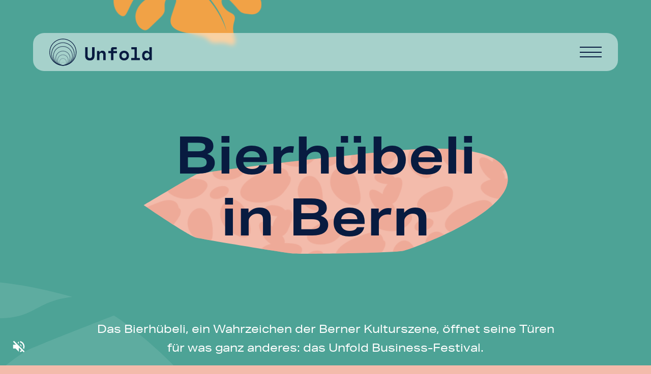

--- FILE ---
content_type: text/html; charset=UTF-8
request_url: https://2024.unfold-event.ch/location/
body_size: 296338
content:
<!DOCTYPE html><html dir="ltr" lang="de"><head><meta charset="utf-8"><meta name="viewport" content="width=device-width, initial-scale=1"><meta content="index,follow" name="robots"><link href="https://www.unfold-event.ch/location/" rel="canonical"><title>Location | Unfold - Ein Event für Innovations-Enthusiasten</title><meta name="description" content="Unfold Event Location"><meta property="og:title" content="Location | Unfold - Ein Event für Innovations-Enthusiasten"><meta property="og:type" content="website"><meta property="og:image" content="https://www.unfold-event.ch/cleverclip-unfold-event-goes-deep_2023-ogimage.png"><meta property="og:url" content="https://www.unfold-event.ch/location/"><link rel="apple-touch-icon" sizes="180x180" href="/favicon/apple-touch-icon.png"><link rel="icon" type="image/png" sizes="32x32" href="/favicon/favicon-32x32.png"><link rel="icon" type="image/png" sizes="16x16" href="/favicon/favicon-16x16.png"><link rel="manifest" href="/favicon/site.webmanifest"><link rel="mask-icon" href="/favicon/safari-pinned-tab.svg" color="#030fe3"><meta name="msapplication-TileColor" content="#030fe3"><meta name="theme-color" content="#ffffff"><link rel="stylesheet" href="/_astro/index.40c0c884.css" />
<link rel="stylesheet" href="/_astro/index.9779512d.css" />
<style>@font-face{font-family:SpaceMono;font-weight:400;font-style:normal;src:url(/fonts/SpaceMono/SpaceMono-Regular.ttf) format("truetype")}@font-face{font-family:Aktiv Grotesk Ex;src:url(/fonts/AktivGroteskEx/3df90868b9a2eec4a3538e88d8b3b234.eot);src:url(/fonts/AktivGroteskEx/3df90868b9a2eec4a3538e88d8b3b234.eot?#iefix) format("embedded-opentype"),url(/fonts/AktivGroteskEx/3df90868b9a2eec4a3538e88d8b3b234.woff) format("woff"),url(/fonts/AktivGroteskEx/3df90868b9a2eec4a3538e88d8b3b234.woff2) format("woff2"),url(/fonts/AktivGroteskEx/3df90868b9a2eec4a3538e88d8b3b234.ttf) format("truetype"),url("/fonts/AktivGroteskEx/3df90868b9a2eec4a3538e88d8b3b234.svg#Aktiv Grotesk Ex") format("svg");font-weight:400;font-style:normal;font-display:swap}@font-face{font-family:Aktiv Grotesk Ex;src:url(/fonts/AktivGroteskEx/AktivGroteskEx-Bold.otf);font-weight:700;font-style:normal;font-display:swap}footer[data-astro-cid-tnm6jnzf]{min-height:75vh;overflow:hidden;font-size:.8em;background-color:#f3bbab}footer[data-astro-cid-tnm6jnzf].location{background-color:#4da396}footer[data-astro-cid-tnm6jnzf].speaker{background-color:#f3bbab}footer[data-astro-cid-tnm6jnzf].speaker-detail{background-color:#4da396}footer[data-astro-cid-tnm6jnzf].about{background-color:#224e46;color:#fff}footer[data-astro-cid-tnm6jnzf].partner{background-color:#081b40;color:#fff}footer[data-astro-cid-tnm6jnzf].programm{background-color:#fbeae4}footer[data-astro-cid-tnm6jnzf]:before{position:absolute;bottom:0;left:0;background-image:url(/_astro/footer-left-background.b920bc6d.svg);content:"";height:100%;width:40vw;background-position:left bottom;background-repeat:no-repeat;background-size:contain;pointer-events:none}footer[data-astro-cid-tnm6jnzf]:after{position:absolute;bottom:0;right:0;background-image:url(/_astro/footer-right-background.b5e30695.svg);content:"";height:100%;width:50vw;background-position:right bottom;background-repeat:no-repeat;background-size:contain;pointer-events:none}.background-vector[data-astro-cid-tnm6jnzf]{bottom:0%;height:100%;pointer-events:none}footer[data-astro-cid-tnm6jnzf].about a[data-astro-cid-tnm6jnzf],footer[data-astro-cid-tnm6jnzf].partner a[data-astro-cid-tnm6jnzf]{color:#fff}.some[data-astro-cid-tnm6jnzf] a[data-astro-cid-tnm6jnzf]>svg[data-astro-cid-tnm6jnzf]{margin:1rem .5rem}.some[data-astro-cid-tnm6jnzf] a[data-astro-cid-tnm6jnzf]:hover path[data-astro-cid-tnm6jnzf]{fill:#e96437}
@font-face{font-family:SpaceMono;font-weight:400;font-style:normal;src:url(/fonts/SpaceMono/SpaceMono-Regular.ttf) format("truetype")}@font-face{font-family:Aktiv Grotesk Ex;src:url(/fonts/AktivGroteskEx/3df90868b9a2eec4a3538e88d8b3b234.eot);src:url(/fonts/AktivGroteskEx/3df90868b9a2eec4a3538e88d8b3b234.eot?#iefix) format("embedded-opentype"),url(/fonts/AktivGroteskEx/3df90868b9a2eec4a3538e88d8b3b234.woff) format("woff"),url(/fonts/AktivGroteskEx/3df90868b9a2eec4a3538e88d8b3b234.woff2) format("woff2"),url(/fonts/AktivGroteskEx/3df90868b9a2eec4a3538e88d8b3b234.ttf) format("truetype"),url("/fonts/AktivGroteskEx/3df90868b9a2eec4a3538e88d8b3b234.svg#Aktiv Grotesk Ex") format("svg");font-weight:400;font-style:normal;font-display:swap}@font-face{font-family:Aktiv Grotesk Ex;src:url(/fonts/AktivGroteskEx/AktivGroteskEx-Bold.otf);font-weight:700;font-style:normal;font-display:swap}.leaf[data-astro-cid-pgu5wxqf]{display:block;position:absolute;height:auto;opacity:.1;z-index:1;pointer-events:none}.leaf[data-astro-cid-pgu5wxqf]>figure[data-astro-cid-pgu5wxqf]>svg[data-astro-cid-pgu5wxqf]{display:none}.leaf[data-astro-cid-pgu5wxqf] path[data-astro-cid-pgu5wxqf]{fill:#fff}.leaf[data-astro-cid-pgu5wxqf].one{top:10%;left:0}.leaf[data-astro-cid-pgu5wxqf].two{top:20%;right:0}.leaf[data-astro-cid-pgu5wxqf].three{top:40%;left:0}.leaf[data-astro-cid-pgu5wxqf].four{top:50%;right:0}.leaf[data-astro-cid-pgu5wxqf].five{top:66%;left:0}.leaf[data-astro-cid-pgu5wxqf].one>figure[data-astro-cid-pgu5wxqf]>svg[data-astro-cid-pgu5wxqf].one,.leaf[data-astro-cid-pgu5wxqf].two>figure[data-astro-cid-pgu5wxqf]>svg[data-astro-cid-pgu5wxqf].two,.leaf[data-astro-cid-pgu5wxqf].three>figure[data-astro-cid-pgu5wxqf]>svg[data-astro-cid-pgu5wxqf].three,.leaf[data-astro-cid-pgu5wxqf].four>figure[data-astro-cid-pgu5wxqf]>svg[data-astro-cid-pgu5wxqf].four,.leaf[data-astro-cid-pgu5wxqf].five>figure[data-astro-cid-pgu5wxqf]>svg[data-astro-cid-pgu5wxqf].five{display:block}
@font-face{font-family:SpaceMono;font-weight:400;font-style:normal;src:url(/fonts/SpaceMono/SpaceMono-Regular.ttf) format("truetype")}@font-face{font-family:Aktiv Grotesk Ex;src:url(/fonts/AktivGroteskEx/3df90868b9a2eec4a3538e88d8b3b234.eot);src:url(/fonts/AktivGroteskEx/3df90868b9a2eec4a3538e88d8b3b234.eot?#iefix) format("embedded-opentype"),url(/fonts/AktivGroteskEx/3df90868b9a2eec4a3538e88d8b3b234.woff) format("woff"),url(/fonts/AktivGroteskEx/3df90868b9a2eec4a3538e88d8b3b234.woff2) format("woff2"),url(/fonts/AktivGroteskEx/3df90868b9a2eec4a3538e88d8b3b234.ttf) format("truetype"),url("/fonts/AktivGroteskEx/3df90868b9a2eec4a3538e88d8b3b234.svg#Aktiv Grotesk Ex") format("svg");font-weight:400;font-style:normal;font-display:swap}@font-face{font-family:Aktiv Grotesk Ex;src:url(/fonts/AktivGroteskEx/AktivGroteskEx-Bold.otf);font-weight:700;font-style:normal;font-display:swap}.impression-circle[data-astro-cid-jzi57n7e]{position:relative;min-height:fit-content;height:230px}.impression-circle[data-astro-cid-jzi57n7e] svg[data-astro-cid-jzi57n7e].left-big{position:absolute;z-index:1;padding-left:.75rem}.impression-circle[data-astro-cid-jzi57n7e] svg[data-astro-cid-jzi57n7e].left-small{position:absolute;z-index:1;padding-left:3rem}.impression-circle[data-astro-cid-jzi57n7e] svg[data-astro-cid-jzi57n7e].center{position:absolute;z-index:1;left:25%}.impression-circle[data-astro-cid-jzi57n7e] svg[data-astro-cid-jzi57n7e].right-big,.impression-circle[data-astro-cid-jzi57n7e] svg[data-astro-cid-jzi57n7e].right-small{position:absolute;z-index:2;right:0}
</style><script type="module" src="/_astro/hoisted.242a1bb2.js"></script></head><body data-sound-mute="on"><header class="p-3 p-lg-4 p-xl-5" data-astro-cid-2my4ig3m><div class="container-fluid py-2 px-xl-4 px-xxl-5" data-astro-cid-2my4ig3m><div class="row" data-astro-cid-2my4ig3m><div class="col-10" onclick="location.href='/';" data-astro-cid-2my4ig3m><div class="logo-icon d-inline-block" data-astro-cid-2my4ig3m><svg width="59" height="59" viewBox="0 0 59 59" fill="none" xmlns="http://www.w3.org/2000/svg" data-astro-cid-2my4ig3m><path fill-rule="evenodd" clip-rule="evenodd" d="M29.2 57.0101C34.6825 57.0101 40.0419 55.3843 44.6004 52.3384C49.159 49.2925 52.7119 44.9632 54.81 39.898C56.908 34.8329 57.457 29.2593 56.3874 23.8821C55.3178 18.505 52.6777 13.5658 48.801 9.68905C44.9243 5.81234 39.9851 3.17227 34.6079 2.10268C29.2308 1.0331 23.6572 1.58205 18.592 3.68011C13.5269 5.77817 9.19759 9.33111 6.15167 13.8896C3.10576 18.4482 1.48001 23.8076 1.48001 29.2901C1.48001 32.9303 2.19701 36.5349 3.59007 39.898C4.98313 43.2612 7.02497 46.317 9.59901 48.891C12.1731 51.4651 15.2289 53.5069 18.592 54.9C21.9552 56.293 25.5598 57.0101 29.2 57.0101ZM29.2 58.2901C34.9357 58.2901 40.5425 56.5892 45.3115 53.4027C50.0806 50.2161 53.7976 45.6869 55.9925 40.3879C58.1875 35.0888 58.7618 29.2579 57.6428 23.6324C56.5238 18.007 53.7618 12.8397 49.7061 8.78395C45.6504 4.72823 40.4831 1.96625 34.8576 0.847278C29.2322 -0.271693 23.4012 0.302606 18.1022 2.49755C12.8031 4.69249 8.27396 8.40949 5.08739 13.1785C1.90083 17.9475 0.200012 23.5544 0.200012 29.2901C0.200012 36.9813 3.25536 44.3576 8.69392 49.7961C14.1325 55.2347 21.5087 58.2901 29.2 58.2901Z" fill="white" data-astro-cid-2my4ig3m></path><path opacity="0.85" fill-rule="evenodd" clip-rule="evenodd" d="M29.2 57.0101C33.8914 57.0101 38.4774 55.6189 42.3781 53.0125C46.2789 50.4061 49.3191 46.7016 51.1144 42.3673C52.9097 38.033 53.3795 33.2637 52.4642 28.6625C51.549 24.0613 49.2899 19.8348 45.9726 16.5175C42.6553 13.2002 38.4288 10.9411 33.8276 10.0258C29.2263 9.11058 24.457 9.58032 20.1228 11.3756C15.7885 13.1709 12.0839 16.2112 9.47755 20.1119C6.87117 24.0127 5.48001 28.5987 5.48001 33.29C5.48001 39.581 7.97907 45.6143 12.4274 50.0626C16.8758 54.511 22.9091 57.0101 29.2 57.0101ZM29.2 58.2901C34.1445 58.2901 38.978 56.8238 43.0893 54.0768C47.2005 51.3298 50.4048 47.4253 52.297 42.8571C54.1892 38.289 54.6843 33.2623 53.7196 28.4128C52.755 23.5633 50.374 19.1087 46.8777 15.6124C43.3814 12.1161 38.9268 9.73505 34.0773 8.77042C29.2277 7.80579 24.2011 8.30087 19.6329 10.1931C15.0648 12.0853 11.1603 15.2896 8.41327 19.4008C5.66623 23.512 4.20001 28.3455 4.20001 33.29C4.20001 39.9205 6.83393 46.2793 11.5223 50.9677C16.2107 55.6561 22.5696 58.2901 29.2 58.2901Z" fill="white" data-astro-cid-2my4ig3m></path><path opacity="0.7" fill-rule="evenodd" clip-rule="evenodd" d="M29.2 57C33.0983 57 36.909 55.8441 40.1503 53.6783C43.3916 51.5126 45.9179 48.4343 47.4097 44.8327C48.9015 41.2312 49.2918 37.2682 48.5313 33.4448C47.7708 29.6215 45.8936 26.1095 43.1371 23.353C40.3806 20.5965 36.8686 18.7193 33.0452 17.9588C29.2219 17.1983 25.2589 17.5886 21.6573 19.0804C18.0558 20.5722 14.9775 23.0985 12.8117 26.3398C10.646 29.5811 9.49001 33.3918 9.49001 37.29C9.4887 39.8788 9.99762 42.4424 10.9877 44.8343C11.9777 47.2262 13.4295 49.3996 15.26 51.2301C17.0905 53.0606 19.2638 54.5123 21.6558 55.5024C24.0477 56.4924 26.6113 57.0014 29.2 57ZM29.2 58.29C33.3534 58.29 37.4135 57.0584 40.867 54.7509C44.3204 52.4434 47.012 49.1637 48.6015 45.3264C50.1909 41.4892 50.6068 37.2668 49.7965 33.1932C48.9862 29.1196 46.9861 25.3777 44.0492 22.4408C41.1123 19.5039 37.3705 17.5038 33.2969 16.6936C29.2233 15.8833 25.0009 16.2991 21.1637 17.8886C17.3264 19.478 14.0467 22.1696 11.7392 25.6231C9.43164 29.0765 8.20001 33.1366 8.20001 37.29C8.20001 42.8596 10.4125 48.201 14.3508 52.1393C18.289 56.0776 23.6305 58.29 29.2 58.29Z" fill="white" data-astro-cid-2my4ig3m></path><path opacity="0.55" fill-rule="evenodd" clip-rule="evenodd" d="M29.2 57.0501C32.1193 57.0501 34.973 56.1844 37.4002 54.5625C39.8275 52.9407 41.7193 50.6355 42.8365 47.9385C43.9536 45.2414 44.2459 42.2737 43.6764 39.4105C43.1069 36.5474 41.7011 33.9174 39.6369 31.8532C37.5727 29.7889 34.9427 28.3832 32.0796 27.8137C29.2164 27.2441 26.2486 27.5364 23.5516 28.6536C20.8546 29.7707 18.5494 31.6626 16.9275 34.0898C15.3057 36.5171 14.44 39.3708 14.44 42.29C14.44 46.2046 15.9951 49.9589 18.7631 52.7269C21.5312 55.495 25.2854 57.0501 29.2 57.0501ZM29.2 58.29C32.3645 58.29 35.4579 57.3517 38.0891 55.5936C40.7203 53.8355 42.7711 51.3366 43.9821 48.413C45.1931 45.4894 45.5099 42.2723 44.8926 39.1686C44.2752 36.0649 42.7514 33.214 40.5137 30.9763C38.2761 28.7387 35.4251 27.2148 32.3214 26.5975C29.2178 25.9801 26.0007 26.297 23.0771 27.508C20.1535 28.719 17.6546 30.7697 15.8965 33.4009C14.1384 36.0321 13.2 39.1255 13.2 42.29C13.2 46.5335 14.8857 50.6032 17.8863 53.6038C20.8869 56.6043 24.9565 58.29 29.2 58.29Z" fill="white" data-astro-cid-2my4ig3m></path><path opacity="0.4" fill-rule="evenodd" clip-rule="evenodd" d="M29.2 57.05C31.3281 57.05 33.4085 56.419 35.1779 55.2367C36.9474 54.0543 38.3266 52.3739 39.141 50.4077C39.9554 48.4416 40.1684 46.2781 39.7533 44.1909C39.3381 42.1036 38.3133 40.1864 36.8085 38.6816C35.3037 37.1768 33.3864 36.152 31.2992 35.7368C29.212 35.3216 27.0485 35.5347 25.0823 36.3491C23.1162 37.1635 21.4357 38.5426 20.2534 40.3121C19.0711 42.0816 18.44 44.1619 18.44 46.29C18.4387 47.7034 18.7161 49.1032 19.2564 50.4093C19.7967 51.7153 20.5892 52.902 21.5886 53.9014C22.588 54.9009 23.7747 55.6934 25.0808 56.2337C26.3868 56.7739 27.7866 57.0514 29.2 57.05ZM29.2 58.29C31.5734 58.29 33.8935 57.5863 35.8669 56.2677C37.8403 54.9491 39.3783 53.075 40.2866 50.8822C41.1948 48.6895 41.4325 46.2767 40.9694 43.949C40.5064 41.6212 39.3635 39.483 37.6853 37.8048C36.0071 36.1265 33.8689 34.9836 31.5411 34.5206C29.2133 34.0576 26.8005 34.2952 24.6078 35.2035C22.4151 36.1117 20.541 37.6498 19.2224 39.6232C17.9038 41.5966 17.2 43.9167 17.2 46.29C17.2 49.4726 18.4643 52.5249 20.7147 54.7753C22.9652 57.0258 26.0174 58.29 29.2 58.29Z" fill="white" data-astro-cid-2my4ig3m></path><path opacity="0.25" fill-rule="evenodd" clip-rule="evenodd" d="M29.2 57.06C30.539 57.06 31.8479 56.663 32.9612 55.9191C34.0745 55.1752 34.9423 54.1179 35.4547 52.8808C35.9671 51.6438 36.1011 50.2825 35.8399 48.9693C35.5787 47.656 34.9339 46.4497 33.9871 45.5029C33.0403 44.5561 31.834 43.9113 30.5208 43.6501C29.2075 43.3889 27.8463 43.523 26.6092 44.0354C25.3722 44.5478 24.3149 45.4155 23.571 46.5288C22.8271 47.6422 22.43 48.9511 22.43 50.29C22.43 52.0856 23.1433 53.8075 24.4129 55.0772C25.6825 56.3468 27.4045 57.06 29.2 57.06ZM29.2 58.29C30.7823 58.29 32.329 57.8209 33.6446 56.9418C34.9602 56.0627 35.9855 54.8133 36.591 53.3515C37.1965 51.8897 37.355 50.2812 37.0463 48.7293C36.7376 47.1775 35.9757 45.752 34.8569 44.6332C33.738 43.5144 32.3126 42.7524 30.7607 42.4438C29.2089 42.1351 27.6004 42.2935 26.1385 42.899C24.6767 43.5045 23.4273 44.5299 22.5483 45.8455C21.6692 47.1611 21.2 48.7078 21.2 50.29C21.2 52.4118 22.0429 54.4466 23.5432 55.9469C25.0435 57.4472 27.0783 58.29 29.2 58.29Z" fill="white" data-astro-cid-2my4ig3m></path><path opacity="0.1" fill-rule="evenodd" clip-rule="evenodd" d="M29.2 57.08C29.7518 57.08 30.2912 56.9164 30.7501 56.6098C31.2089 56.3033 31.5665 55.8675 31.7776 55.3577C31.9888 54.8479 32.0441 54.2869 31.9364 53.7457C31.8288 53.2045 31.563 52.7074 31.1728 52.3172C30.7827 51.927 30.2855 51.6613 29.7443 51.5537C29.2031 51.446 28.6421 51.5013 28.1323 51.7124C27.6225 51.9236 27.1868 52.2812 26.8802 52.74C26.5736 53.1988 26.41 53.7382 26.41 54.29C26.41 55.03 26.704 55.7396 27.2272 56.2629C27.7504 56.7861 28.4601 57.08 29.2 57.08ZM29.2 58.29C29.9911 58.29 30.7645 58.0554 31.4223 57.6159C32.0801 57.1764 32.5928 56.5517 32.8955 55.8208C33.1983 55.0899 33.2775 54.2856 33.1231 53.5097C32.9688 52.7338 32.5878 52.021 32.0284 51.4616C31.469 50.9022 30.7563 50.5212 29.9804 50.3669C29.2044 50.2126 28.4002 50.2918 27.6693 50.5945C26.9384 50.8973 26.3137 51.41 25.8741 52.0678C25.4346 52.7256 25.2 53.4989 25.2 54.29C25.2 54.8153 25.3035 55.3355 25.5045 55.8208C25.7055 56.3061 26.0001 56.747 26.3716 57.1185C26.743 57.4899 27.184 57.7845 27.6693 57.9856C28.1546 58.1866 28.6747 58.29 29.2 58.29Z" fill="white" data-astro-cid-2my4ig3m></path></svg></div><div class="logo-text d-inline-block" data-astro-cid-2my4ig3m><svg width="151" height="31" viewBox="0 0 151 31" fill="none" xmlns="http://www.w3.org/2000/svg" data-astro-cid-2my4ig3m><path d="M21.64 0.890015V20.13C21.64 23.4634 20.7433 26.0934 18.95 28.02C17.19 29.93 14.55 30.88 11.05 30.88C7.54997 30.88 4.90998 29.88 3.11998 28.02C1.32998 26.16 0.469971 23.49 0.469971 20.13V0.890015H6.00998V20.13C5.92544 21.5879 6.35741 23.029 7.22998 24.2C8.27911 25.1466 9.64195 25.6705 11.055 25.6705C12.468 25.6705 13.8308 25.1466 14.88 24.2C15.749 23.0277 16.1774 21.5867 16.09 20.13V0.890015H21.64Z" fill="white" data-astro-cid-2my4ig3m></path><path d="M32.49 30.29H27.19V9.45999H32.49V12.57H33.24C33.6864 11.4293 34.4989 10.469 35.55 9.84C36.6779 9.1617 37.9741 8.81511 39.29 8.84C40.2495 8.83219 41.2021 9.0017 42.1 9.34C42.988 9.6447 43.795 10.1474 44.46 10.81C45.1635 11.5391 45.6934 12.4176 46.01 13.38C46.4274 14.5644 46.6273 15.8145 46.6 17.07V30.29H41.31V18.45C41.3839 17.1911 40.9924 15.949 40.21 14.96C39.8372 14.519 39.3662 14.1716 38.8347 13.9458C38.3032 13.7201 37.7262 13.6221 37.15 13.66C36.4762 13.6138 35.8013 13.7347 35.1855 14.0121C34.5697 14.2895 34.0319 14.7147 33.62 15.25C32.8069 16.4945 32.4111 17.9655 32.49 19.45V30.29Z" fill="white" data-astro-cid-2my4ig3m></path><path d="M52.74 9.45996H58.66V5.16996C58.6495 4.61335 58.7523 4.06042 58.962 3.54473C59.1717 3.02903 59.484 2.56132 59.88 2.16996C60.2638 1.76146 60.7292 1.43819 61.246 1.22113C61.7629 1.00406 62.3195 0.898052 62.88 0.909961H71.36V5.90996H65.06C64.3 5.90996 63.93 6.32996 63.93 7.16996V9.45996H72.12V14.46H63.93V30.29H58.63V14.5H52.71L52.74 9.45996Z" fill="white" data-astro-cid-2my4ig3m></path><path d="M99.04 20.13C99.0701 21.7143 98.7704 23.2876 98.16 24.75C97.5972 26.0217 96.7805 27.1651 95.76 28.11C94.7426 29.0106 93.561 29.7067 92.28 30.16C90.9742 30.6429 89.5922 30.8867 88.2 30.88C86.7983 30.8841 85.4068 30.6404 84.09 30.16C82.8214 29.6995 81.651 29.004 80.64 28.11C79.6267 27.1649 78.8139 26.0256 78.25 24.76C77.6396 23.2976 77.3399 21.7243 77.37 20.14V19.63C77.3376 18.0745 77.6376 16.5301 78.25 15.1C78.8019 13.81 79.6158 12.6489 80.64 11.69C81.6437 10.7739 82.8153 10.0608 84.09 9.58996C85.4087 9.11757 86.7993 8.87735 88.2 8.87996C89.5912 8.87489 90.9723 9.11524 92.28 9.58996C93.5673 10.0533 94.75 10.767 95.76 11.69C96.7907 12.6453 97.6085 13.8073 98.16 15.1C98.7724 16.5301 99.0724 18.0745 99.04 19.63V20.13ZM88.2 25.84C88.9336 25.8423 89.6617 25.7136 90.35 25.46C91.0036 25.2178 91.602 24.8471 92.11 24.37C92.6183 23.8846 93.0201 23.2989 93.29 22.65C93.601 21.9024 93.7575 21.0996 93.75 20.29V19.45C93.76 18.6562 93.6033 17.8693 93.29 17.14C93.0269 16.4757 92.6246 15.8756 92.11 15.38C91.6047 14.8992 91.0055 14.5281 90.35 14.29C88.9649 13.7829 87.445 13.7829 86.06 14.29C85.4045 14.5281 84.8053 14.8992 84.3 15.38C83.7785 15.878 83.3634 16.4768 83.08 17.14C82.7892 17.8748 82.6465 18.6598 82.66 19.45V20.29C82.6482 21.0962 82.7907 21.8973 83.08 22.65C83.3715 23.2969 83.7858 23.881 84.3 24.37C84.808 24.8471 85.4064 25.2178 86.06 25.46C86.7448 25.7137 87.4697 25.8424 88.2 25.84Z" fill="white" data-astro-cid-2my4ig3m></path><path d="M104.22 25.2499H111.53V5.92993H104.47V0.929932H116.82V25.2499H123.62V30.2499H104.22V25.2499Z" fill="white" data-astro-cid-2my4ig3m></path><path d="M145.01 27.27H144.26C144.021 27.754 143.74 28.2158 143.42 28.65C143.07 29.093 142.643 29.469 142.16 29.76C141.59 30.1209 140.965 30.3876 140.31 30.55C139.474 30.767 138.613 30.8679 137.75 30.85C136.515 30.8566 135.29 30.6293 134.14 30.18C133.043 29.6982 132.056 28.9972 131.24 28.12C130.392 27.1305 129.738 25.9908 129.31 24.76C128.835 23.2944 128.605 21.7605 128.63 20.22V19.47C128.605 17.9395 128.849 16.4165 129.35 14.97C129.795 13.7442 130.474 12.6166 131.35 11.65C132.194 10.7503 133.216 10.0353 134.35 9.55002C135.495 9.07812 136.722 8.83685 137.96 8.84002C139.363 8.77275 140.754 9.12059 141.96 9.84002C142.967 10.4806 143.769 11.3969 144.27 12.48H145.02V0.890015H150.32V30.29H145.02L145.01 27.27ZM139.47 25.84C140.209 25.8728 140.946 25.751 141.635 25.4823C142.323 25.2137 142.949 24.8042 143.47 24.28C143.993 23.7274 144.4 23.0753 144.666 22.3624C144.932 21.6495 145.053 20.8903 145.02 20.13V19.62C145.057 18.8653 144.938 18.1112 144.671 17.4042C144.405 16.6972 143.996 16.0525 143.47 15.51C142.955 14.9746 142.332 14.5549 141.642 14.279C140.953 14.0031 140.212 13.8773 139.47 13.91C138.733 13.8849 137.999 14.0093 137.311 14.2757C136.624 14.5421 135.998 14.945 135.47 15.46C134.941 16.011 134.53 16.6641 134.261 17.3793C133.993 18.0946 133.874 18.857 133.91 19.62V20.13C133.87 20.8953 133.983 21.6608 134.242 22.3819C134.502 23.103 134.902 23.7653 135.42 24.33C135.96 24.8393 136.597 25.2353 137.292 25.4947C137.988 25.754 138.728 25.8714 139.47 25.84Z" fill="white" data-astro-cid-2my4ig3m></path></svg></div></div><div class="col-2 d-flex flex-column justify-content-center align-items-end" data-astro-cid-2my4ig3m><div id="toggle-navigation" class="" data-astro-cid-2my4ig3m><div class="line" data-astro-cid-2my4ig3m></div><div class="line" data-astro-cid-2my4ig3m></div><div class="line" data-astro-cid-2my4ig3m></div></div></div></div><nav class="main-navigation row" data-astro-cid-2my4ig3m><div class="col-12 d-flex flex-column justify-content-end pb-4" data-astro-cid-2my4ig3m><ul data-astro-cid-2my4ig3m><li data-astro-cid-2my4ig3m><a href="/" data-astro-cid-2my4ig3m>Home</a></li><li data-astro-cid-2my4ig3m><a href="/location" data-astro-cid-2my4ig3m>Location</a></li><li data-astro-cid-2my4ig3m><a href="/speaker" data-astro-cid-2my4ig3m>Speaker</a></li><li data-astro-cid-2my4ig3m><a href="/about" data-astro-cid-2my4ig3m>About</a></li><li data-astro-cid-2my4ig3m><a href="/programm" data-astro-cid-2my4ig3m>Programm</a></li><li data-astro-cid-2my4ig3m><a href="/partner" data-astro-cid-2my4ig3m>Partner</a></li></ul></div></nav></div></header><main class="position-relative"><section class="position-relative py-5" id="location" data-astro-cid-d72c2nta><div class="background-vector" data-astro-cid-d72c2nta><svg width="676" height="1039" viewBox="0 0 676 1039" fill="none" xmlns="http://www.w3.org/2000/svg" xmlns:xlink="http://www.w3.org/1999/xlink" data-astro-cid-d72c2nta><rect y="-46" width="1004" height="1085" fill="url(#pattern0)" fill-opacity="0.5" data-astro-cid-d72c2nta></rect><defs data-astro-cid-d72c2nta><pattern id="pattern0" patternContentUnits="objectBoundingBox" width="1" height="1" data-astro-cid-d72c2nta><use xlink:href="#image0_296_69741" transform="scale(0.00061542 0.000569476)" data-astro-cid-d72c2nta></use></pattern><image id="image0_296_69741" width="1625" height="1756" xlink:href="[data-uri]" data-astro-cid-d72c2nta></image></defs></svg><svg width="676" height="1039" viewBox="0 0 676 1039" fill="none" xmlns="http://www.w3.org/2000/svg" xmlns:xlink="http://www.w3.org/1999/xlink" data-astro-cid-d72c2nta><rect y="-46" width="1004" height="1085" fill="url(#pattern0)" fill-opacity="0.5" data-astro-cid-d72c2nta></rect><defs data-astro-cid-d72c2nta><pattern id="pattern0" patternContentUnits="objectBoundingBox" width="1" height="1" data-astro-cid-d72c2nta><use xlink:href="#image0_296_69741" transform="scale(0.00061542 0.000569476)" data-astro-cid-d72c2nta></use></pattern><image id="image0_296_69741" width="1625" height="1756" xlink:href="[data-uri]" data-astro-cid-d72c2nta></image></defs></svg><svg width="711" height="858" viewBox="0 0 711 858" fill="none" xmlns="http://www.w3.org/2000/svg" data-astro-cid-d72c2nta><path d="M428.324 227.816L711 0H0V857.5L335.632 331.363C360.71 292.049 392.017 257.077 428.324 227.816Z" fill="#2B9282" data-astro-cid-d72c2nta></path></svg><svg width="1144" height="1757" viewBox="0 0 1144 1757" fill="none" xmlns="http://www.w3.org/2000/svg" data-astro-cid-d72c2nta><path d="M25.7318 564.979L131.694 369.014C159.603 317.399 207.924 279.894 264.849 265.663L1325.5 0.5L1309.5 1737.5L675.041 1756.15C594.91 1758.5 520.493 1714.82 483.493 1643.7L24.169 760.85C-7.83191 699.342 -7.24648 625.968 25.7318 564.979Z" fill="#2B9282" data-astro-cid-d72c2nta></path></svg></div><div class="container d-flex flex-column justify-content-center position-relative py-5"><div class="row py-5"><div class="col-12 text-center"><h1 class="py-5">Bierhübeli<br>in Bern</h1></div><div class="col-12 col-md-10 offset-md-1 col-xxl-8 offset-xxl-2 text-center py-5"><p>Das Bierhübeli, ein Wahrzeichen der Berner Kulturszene, öffnet seine Türen für was ganz anderes: das Unfold Business-Festival.</p><p>Ein Ort, der normalerweise von Konzerten und Parties lebt, bietet den richtigen Raum für unser Vorhaben, die Welt der 0815 Business Anlässe auf den Kopf zu stellen. Speaker, Partner und Gäste sind eingeladen, gemeinsam in diesem einzigartigen Ambiente neue Erfahrungen zu sammeln. Statt der üblichen Konferenzräume erleben unsere Teilnehmer eine Atmosphäre voller Kreativität und Inspiration. Im Bierhübeli schaffen wir einen Raum, wo Business auf Inspiration trifft.
</p></div></div></div><div class="container py-5"><div class="row"><div class="col-12 text-center pb-5"><h2>Anreise</h2></div><div class="col-12 col-sm-6 col-lg-4 pb-5"><div class="box small"><p>Bus Nr. 11 ab Bahnhof Bern Richtung Neufeld bis <a href="https://www.google.com/maps/place/Bierh%C3%BCbeli/@46.95667,7.437765,17z/data=!3m1!4b1!4m5!3m4!1s0x478e39969755eaef:0xb9c6379893f8d52!8m2!3d46.95667!4d7.437765" target="_blank">Haltestelle «Bierhübeli»</a></p></div></div><div class="col-12 col-sm-6 col-lg-4 pb-5"><div class="box small"><p>Bus Nr. 21 ab Bahnhof Bern Bremgarten bis <a href="https://www.google.com/maps/place/Bierh%C3%BCbeli/@46.95667,7.437765,17z/data=!3m1!4b1!4m5!3m4!1s0x478e39969755eaef:0xb9c6379893f8d52!8m2!3d46.95667!4d7.437765" target="_blank">Haltestelle «Bierhübeli»</a></p></div></div><div class="col-12 col-lg-4 pb-5"><div class="box small"><p>Es hat keine Parkplätze beim Bierhübeli. Wir empfehlen das Parkhaus <a href="https://www.google.com/maps/place/Polizeiwache+Neufeld/@46.9616545,7.4269151,16z/data=!4m5!3m4!1s0x478e399ad2264723:0xb038e2295bac2a69!8m2!3d46.963388!4d7.432259" target="_blank">Park & Ride Neufeld</a></p></div></div></div></div><div class="container py-5"><div class="row"><div class="col-12 text-center pb-5"><h2>So siehts dann halt eben aus</h2></div></div></div><div class="impression-circle left-big" data-astro-cid-jzi57n7e><!-- --><svg class="left-big" width="636" height="610" viewBox="0 0 636 610" fill="none" xmlns="http://www.w3.org/2000/svg" xmlns:xlink="http://www.w3.org/1999/xlink" data-astro-cid-jzi57n7e><mask id="mask-left-big" style="mask-type:alpha" maskUnits="userSpaceOnUse" x="0" y="0" width="636" height="610" data-astro-cid-jzi57n7e><path d="M207.405 21.7876C363.074 -31.1601 560.832 7.83204 612.023 189.256C663.214 370.679 644.594 445.129 435.28 570.73C225.966 696.331 86.4628 486.996 30.6617 412.546C-25.1394 338.096 -25.1393 100.85 207.405 21.7276V21.7876Z" fill="#F1A246" data-astro-cid-jzi57n7e></path></mask><g mask="url(#mask-left-big)" data-astro-cid-jzi57n7e><rect x="2" y="-279" width="634" height="1128" fill="url(#circle-left-big-0D8A0236.web)" data-astro-cid-jzi57n7e></rect></g><defs data-astro-cid-jzi57n7e><pattern id="circle-left-big-0D8A0236.web" patternContentUnits="objectBoundingBox" width="1" height="1" data-astro-cid-jzi57n7e><use  xlink:href="#circle-left-big--image-0D8A0236.web" transform="matrix(0.000444795 0 0 0.00025 -0.000394322 0)" data-astro-cid-jzi57n7e></use></pattern><image id="circle-left-big--image-0D8A0236.web" width="2250" height="4000" href="/impressionen/2024-event/0D8A0236.webp" data-astro-cid-jzi57n7e></image></defs></svg><!-- --><!-- --><!-- --><!-- --><!-- --></div><div class="impression-circle right-big" data-astro-cid-jzi57n7e><!-- --><!-- --><svg class="right-big" width="764" height="866" viewBox="0 0 764 866" fill="none" xmlns="http://www.w3.org/2000/svg" xmlns:xlink="http://www.w3.org/1999/xlink" data-astro-cid-jzi57n7e><mask id="mask-right-big" style="mask-type:alpha" maskUnits="userSpaceOnUse" x="42" y="45" width="809" height="775" data-astro-cid-jzi57n7e><path d="M347.956 57.563C553.053 12.8632 798.273 90.8574 837.028 328.37C875.784 565.882 841.422 657.632 557.795 786.748C274.169 915.863 127.422 630.204 67.3836 527.717C7.34531 425.229 41.5779 124.295 347.965 57.4869L347.956 57.563Z" fill="#F1A246" data-astro-cid-jzi57n7e></path></mask><g mask="url(#mask-right-big)" data-astro-cid-jzi57n7e><rect x="130.811" y="-353.608" width="809.381" height="1440.03" transform="rotate(6.48972 130.811 -353.608)" fill="url(#circle-right-big-0D8A0497.web)" data-astro-cid-jzi57n7e></rect></g><defs data-astro-cid-jzi57n7e><pattern id="circle-right-big-0D8A0497.web" patternContentUnits="objectBoundingBox" width="1" height="1" data-astro-cid-jzi57n7e><use  xlink:href="#circle-right-big--image-0D8A0497.web" transform="matrix(0.000444795 0 0 0.00025 -0.000394341 0)" data-astro-cid-jzi57n7e></use></pattern><image id="circle-right-big--image-0D8A0497.web" width="2250" height="4000" href="/impressionen/2024-event/0D8A0497.webp" data-astro-cid-jzi57n7e></image></defs></svg><!-- --><!-- --><!-- --><!-- --></div><div class="impression-circle center" data-astro-cid-jzi57n7e><!-- --><!-- --><!-- --><svg class="center" width="636" height="610" viewBox="0 0 636 610" fill="none" xmlns="http://www.w3.org/2000/svg" xmlns:xlink="http://www.w3.org/1999/xlink" data-astro-cid-jzi57n7e><mask id="mask-center" style="mask-type:alpha" maskUnits="userSpaceOnUse" x="0" y="0" width="636" height="610" data-astro-cid-jzi57n7e><path d="M207.405 21.7876C363.074 -31.1601 560.832 7.83204 612.023 189.256C663.214 370.679 644.594 445.129 435.28 570.73C225.966 696.331 86.4628 486.996 30.6617 412.546C-25.1394 338.096 -25.1393 100.85 207.405 21.7276V21.7876Z" fill="#F1A246" data-astro-cid-jzi57n7e></path></mask><g mask="url(#mask-center)" data-astro-cid-jzi57n7e><rect x="2" y="-279" width="634" height="1128" fill="url(#circle-center-0D8A0856.web)" data-astro-cid-jzi57n7e></rect></g><defs data-astro-cid-jzi57n7e><pattern id="circle-center-0D8A0856.web" patternContentUnits="objectBoundingBox" width="1" height="1" data-astro-cid-jzi57n7e><use  xlink:href="#circle-center--image-0D8A0856.web" transform="matrix(0.000444795 0 0 0.00025 -0.000394322 0)" data-astro-cid-jzi57n7e></use></pattern><image id="circle-center--image-0D8A0856.web" width="2250" height="4000" href="/impressionen/2024-event/0D8A0856.webp" data-astro-cid-jzi57n7e></image></defs></svg><!-- --><!-- --><!-- --></div><div class="impression-circle right-small" data-astro-cid-jzi57n7e><!-- --><!-- --><!-- --><!-- --><svg class="right-small" width="628" height="765" viewBox="0 0 628 765" fill="none" xmlns="http://www.w3.org/2000/svg" xmlns:xlink="http://www.w3.org/1999/xlink" data-astro-cid-jzi57n7e><mask id="mask-right-small" style="mask-type:alpha" maskUnits="userSpaceOnUse" x="72" y="69" width="639" height="618" data-astro-cid-jzi57n7e><path d="M205.153 141.538C339.626 46.917 540.364 28.6721 640.549 188.353C740.734 348.035 743.82 424.716 578.32 604.152C412.819 783.589 220.036 621.98 145.536 566.246C71.0366 510.511 4.26192 282.856 205.136 141.481L205.153 141.538Z" fill="#F1A246" data-astro-cid-jzi57n7e></path></mask><g mask="url(#mask-right-small)" data-astro-cid-jzi57n7e><rect x="-76.6077" y="-89.2766" width="634" height="1128" transform="rotate(-16.3472 -76.6077 -89.2766)" fill="url(#circle-right-small-20240404.web)" data-astro-cid-jzi57n7e></rect></g><defs data-astro-cid-jzi57n7e><pattern id="circle-right-small-20240404.web" patternContentUnits="objectBoundingBox" width="1" height="1" data-astro-cid-jzi57n7e><use  xlink:href="#circle-right-small--image-20240404.web" transform="matrix(0.000444795 0 0 0.00025 -0.000394322 0)" data-astro-cid-jzi57n7e></use></pattern><image id="circle-right-small--image-20240404.web" width="2250" height="4000" href="/impressionen/2024-event/20240404.webp" data-astro-cid-jzi57n7e></image></defs></svg><!-- --><!-- --></div><div class="impression-circle left-small" data-astro-cid-jzi57n7e><!-- --><!-- --><!-- --><!-- --><!-- --><svg class="left-small" width="448" height="440" viewBox="0 0 448 440" fill="none" xmlns="http://www.w3.org/2000/svg" xmlns:xlink="http://www.w3.org/1999/xlink" data-astro-cid-jzi57n7e><mask id="mask-left-small" style="mask-type:alpha" maskUnits="userSpaceOnUse" x="50" y="47" width="347" height="338" data-astro-cid-jzi57n7e><path d="M108.84 100.331C176.078 41.2441 283.655 19.613 347.23 100.169C410.804 180.726 416.966 222.047 337.901 328.855C258.836 435.664 145.033 359.488 101.447 333.686C57.8618 307.884 8.38865 188.581 108.827 100.301L108.84 100.331Z" fill="#F1A246" data-astro-cid-jzi57n7e></path></mask><g mask="url(#mask-left-small)" data-astro-cid-jzi57n7e><rect x="-57.1743" y="-8.09033" width="345.141" height="614.068" transform="rotate(-22.5232 -57.1743 -8.09033)" fill="url(#circle-left-small-0D8A1160.web)" data-astro-cid-jzi57n7e></rect></g><defs data-astro-cid-jzi57n7e><pattern id="circle-left-small-0D8A1160.web" patternContentUnits="objectBoundingBox" width="1" height="1" data-astro-cid-jzi57n7e><use  xlink:href="#circle-left-small--image-0D8A1160.web" transform="matrix(0.000444795 0 0 0.00025 -0.000394334 0)" data-astro-cid-jzi57n7e></use></pattern><image id="circle-left-small--image-0D8A1160.web" width="2250" height="4000" href="/impressionen/2024-event/0D8A1160.webp" data-astro-cid-jzi57n7e></image></defs></svg><!-- --></div><div class="impression-circle center" data-astro-cid-jzi57n7e><!-- --><!-- --><!-- --><svg class="center" width="636" height="610" viewBox="0 0 636 610" fill="none" xmlns="http://www.w3.org/2000/svg" xmlns:xlink="http://www.w3.org/1999/xlink" data-astro-cid-jzi57n7e><mask id="mask-center" style="mask-type:alpha" maskUnits="userSpaceOnUse" x="0" y="0" width="636" height="610" data-astro-cid-jzi57n7e><path d="M207.405 21.7876C363.074 -31.1601 560.832 7.83204 612.023 189.256C663.214 370.679 644.594 445.129 435.28 570.73C225.966 696.331 86.4628 486.996 30.6617 412.546C-25.1394 338.096 -25.1393 100.85 207.405 21.7276V21.7876Z" fill="#F1A246" data-astro-cid-jzi57n7e></path></mask><g mask="url(#mask-center)" data-astro-cid-jzi57n7e><rect x="2" y="-279" width="634" height="1128" fill="url(#circle-center-0D8A0747.web)" data-astro-cid-jzi57n7e></rect></g><defs data-astro-cid-jzi57n7e><pattern id="circle-center-0D8A0747.web" patternContentUnits="objectBoundingBox" width="1" height="1" data-astro-cid-jzi57n7e><use  xlink:href="#circle-center--image-0D8A0747.web" transform="matrix(0.000444795 0 0 0.00025 -0.000394322 0)" data-astro-cid-jzi57n7e></use></pattern><image id="circle-center--image-0D8A0747.web" width="2250" height="4000" href="/impressionen/2024-event/0D8A0747.webp" data-astro-cid-jzi57n7e></image></defs></svg><!-- --><!-- --><!-- --></div><div class="impression-circle right-small" data-astro-cid-jzi57n7e><!-- --><!-- --><!-- --><!-- --><svg class="right-small" width="628" height="765" viewBox="0 0 628 765" fill="none" xmlns="http://www.w3.org/2000/svg" xmlns:xlink="http://www.w3.org/1999/xlink" data-astro-cid-jzi57n7e><mask id="mask-right-small" style="mask-type:alpha" maskUnits="userSpaceOnUse" x="72" y="69" width="639" height="618" data-astro-cid-jzi57n7e><path d="M205.153 141.538C339.626 46.917 540.364 28.6721 640.549 188.353C740.734 348.035 743.82 424.716 578.32 604.152C412.819 783.589 220.036 621.98 145.536 566.246C71.0366 510.511 4.26192 282.856 205.136 141.481L205.153 141.538Z" fill="#F1A246" data-astro-cid-jzi57n7e></path></mask><g mask="url(#mask-right-small)" data-astro-cid-jzi57n7e><rect x="-76.6077" y="-89.2766" width="634" height="1128" transform="rotate(-16.3472 -76.6077 -89.2766)" fill="url(#circle-right-small-0D8A1222.web)" data-astro-cid-jzi57n7e></rect></g><defs data-astro-cid-jzi57n7e><pattern id="circle-right-small-0D8A1222.web" patternContentUnits="objectBoundingBox" width="1" height="1" data-astro-cid-jzi57n7e><use  xlink:href="#circle-right-small--image-0D8A1222.web" transform="matrix(0.000444795 0 0 0.00025 -0.000394322 0)" data-astro-cid-jzi57n7e></use></pattern><image id="circle-right-small--image-0D8A1222.web" width="2250" height="4000" href="/impressionen/2024-event/0D8A1222.webp" data-astro-cid-jzi57n7e></image></defs></svg><!-- --><!-- --></div><div class="impression-circle left-big" data-astro-cid-jzi57n7e><!-- --><svg class="left-big" width="636" height="610" viewBox="0 0 636 610" fill="none" xmlns="http://www.w3.org/2000/svg" xmlns:xlink="http://www.w3.org/1999/xlink" data-astro-cid-jzi57n7e><mask id="mask-left-big" style="mask-type:alpha" maskUnits="userSpaceOnUse" x="0" y="0" width="636" height="610" data-astro-cid-jzi57n7e><path d="M207.405 21.7876C363.074 -31.1601 560.832 7.83204 612.023 189.256C663.214 370.679 644.594 445.129 435.28 570.73C225.966 696.331 86.4628 486.996 30.6617 412.546C-25.1394 338.096 -25.1393 100.85 207.405 21.7276V21.7876Z" fill="#F1A246" data-astro-cid-jzi57n7e></path></mask><g mask="url(#mask-left-big)" data-astro-cid-jzi57n7e><rect x="2" y="-279" width="634" height="1128" fill="url(#circle-left-big-0D8A1102.web)" data-astro-cid-jzi57n7e></rect></g><defs data-astro-cid-jzi57n7e><pattern id="circle-left-big-0D8A1102.web" patternContentUnits="objectBoundingBox" width="1" height="1" data-astro-cid-jzi57n7e><use  xlink:href="#circle-left-big--image-0D8A1102.web" transform="matrix(0.000444795 0 0 0.00025 -0.000394322 0)" data-astro-cid-jzi57n7e></use></pattern><image id="circle-left-big--image-0D8A1102.web" width="2250" height="4000" href="/impressionen/2024-event/0D8A1102.webp" data-astro-cid-jzi57n7e></image></defs></svg><!-- --><!-- --><!-- --><!-- --><!-- --></div><div class="impression-circle right-big" data-astro-cid-jzi57n7e><!-- --><!-- --><svg class="right-big" width="764" height="866" viewBox="0 0 764 866" fill="none" xmlns="http://www.w3.org/2000/svg" xmlns:xlink="http://www.w3.org/1999/xlink" data-astro-cid-jzi57n7e><mask id="mask-right-big" style="mask-type:alpha" maskUnits="userSpaceOnUse" x="42" y="45" width="809" height="775" data-astro-cid-jzi57n7e><path d="M347.956 57.563C553.053 12.8632 798.273 90.8574 837.028 328.37C875.784 565.882 841.422 657.632 557.795 786.748C274.169 915.863 127.422 630.204 67.3836 527.717C7.34531 425.229 41.5779 124.295 347.965 57.4869L347.956 57.563Z" fill="#F1A246" data-astro-cid-jzi57n7e></path></mask><g mask="url(#mask-right-big)" data-astro-cid-jzi57n7e><rect x="130.811" y="-353.608" width="809.381" height="1440.03" transform="rotate(6.48972 130.811 -353.608)" fill="url(#circle-right-big-0D8A9433.web)" data-astro-cid-jzi57n7e></rect></g><defs data-astro-cid-jzi57n7e><pattern id="circle-right-big-0D8A9433.web" patternContentUnits="objectBoundingBox" width="1" height="1" data-astro-cid-jzi57n7e><use  xlink:href="#circle-right-big--image-0D8A9433.web" transform="matrix(0.000444795 0 0 0.00025 -0.000394341 0)" data-astro-cid-jzi57n7e></use></pattern><image id="circle-right-big--image-0D8A9433.web" width="2250" height="4000" href="/impressionen/2024-event/0D8A9433.webp" data-astro-cid-jzi57n7e></image></defs></svg><!-- --><!-- --><!-- --><!-- --></div><div class="impression-circle left-small" data-astro-cid-jzi57n7e><!-- --><!-- --><!-- --><!-- --><!-- --><svg class="left-small" width="448" height="440" viewBox="0 0 448 440" fill="none" xmlns="http://www.w3.org/2000/svg" xmlns:xlink="http://www.w3.org/1999/xlink" data-astro-cid-jzi57n7e><mask id="mask-left-small" style="mask-type:alpha" maskUnits="userSpaceOnUse" x="50" y="47" width="347" height="338" data-astro-cid-jzi57n7e><path d="M108.84 100.331C176.078 41.2441 283.655 19.613 347.23 100.169C410.804 180.726 416.966 222.047 337.901 328.855C258.836 435.664 145.033 359.488 101.447 333.686C57.8618 307.884 8.38865 188.581 108.827 100.301L108.84 100.331Z" fill="#F1A246" data-astro-cid-jzi57n7e></path></mask><g mask="url(#mask-left-small)" data-astro-cid-jzi57n7e><rect x="-57.1743" y="-8.09033" width="345.141" height="614.068" transform="rotate(-22.5232 -57.1743 -8.09033)" fill="url(#circle-left-small-0D8A1468.web)" data-astro-cid-jzi57n7e></rect></g><defs data-astro-cid-jzi57n7e><pattern id="circle-left-small-0D8A1468.web" patternContentUnits="objectBoundingBox" width="1" height="1" data-astro-cid-jzi57n7e><use  xlink:href="#circle-left-small--image-0D8A1468.web" transform="matrix(0.000444795 0 0 0.00025 -0.000394334 0)" data-astro-cid-jzi57n7e></use></pattern><image id="circle-left-small--image-0D8A1468.web" width="2250" height="4000" href="/impressionen/2024-event/0D8A1468.webp" data-astro-cid-jzi57n7e></image></defs></svg><!-- --></div><div class="leaf two" data-astro-cid-j2jco674><figure data-astro-cid-j2jco674><svg class="one" width="488" height="598" viewBox="0 0 488 598" fill="none" xmlns="http://www.w3.org/2000/svg" data-astro-cid-j2jco674><path d="M10.2479 380.427C12.6789 389.241 15.7503 398.195 19.534 407.287L88.2787 355.733L139.229 347.218L91.3476 404.29L27.8139 425.17C32.476 434.262 37.901 443.495 44.2703 452.899L77.0597 425.688L142.29 395.754L191.191 399.334L118.322 450.323L79.0856 496.196C89.4631 507.308 101.228 518.661 114.531 530.269L140.71 484.575L184.005 456.397L155.073 562.895C170.204 574.182 186.814 585.698 205.014 597.473C206.233 597.096 207.423 596.706 208.613 596.316L214.363 516.949L240.661 584.497C249.304 580.937 257.64 577.155 265.665 573.201L249.835 532.541L244.351 489.438L285.823 532.096L298.112 555.201C314.589 545.004 329.656 533.941 343.389 522.274L313.002 514.731L251.223 466.413L234.931 366.469L300.63 413.261L310.894 445.451L370.918 496.404C383.103 483.706 394.034 470.544 403.831 457.165L319.605 392.307L294.702 334.171L299.18 316.592L350.461 355.43L378.195 403.413L422.855 428.628C437.282 404.955 448.498 381.117 457.223 358.468L423.553 322.436L357.316 291.688L331.231 236.281L273.471 175.101L327.374 185.762L406.401 231.879L471.875 314.188C486.934 259.988 487.886 220.504 487.886 220.504C487.886 220.504 426.114 172.208 407.445 159.102C388.784 146.017 268.201 109.296 268.201 109.296C268.201 109.296 272.565 103.083 285.55 95.7587C414.086 77.3873 409.952 101.615 427.745 124.066C445.525 146.546 459.276 141.192 482.087 170.765C403.738 -117.591 250.299 57.4861 250.299 57.4861C192.62 -1.92009 145.988 -9.26299 109.341 10.8606L206.782 108.345L220.986 139L156.162 123.538L100.617 79.5763L38.9788 101.817C26.3715 130.979 17.0629 162.785 10.8025 191.892L64.5322 172.779L135.783 169.903L186.742 202.084L190.025 227.938L149.006 221.289L53.3262 242.704L0.857062 273.892C0.447944 293.962 0.13671 314.409 2.14973 335.561L58.3444 290.502L136.567 253.265L175.536 272.009L154.691 282.394L10.2479 380.427ZM409.609 350.483L434.046 372.64L420.962 391.301L392.814 388.693L379.39 359.979L409.609 350.483ZM284.015 51.1428L304.839 40.7663L325.378 64.4412L278.67 78.0875L284.015 51.1428ZM295.389 132.627L319.726 166.12L279.898 156.763L254.81 162.016L244.447 141.163L259.058 126.422L295.389 132.627ZM168.685 39.509L182.528 22.7977L218.554 63.062L221.07 86.9463L168.685 39.509ZM273.823 222.446L287.047 273.833L244.25 245.257L273.823 222.446ZM269.514 350.76L241.559 325.459L249.197 304.404L269.828 316.722L269.514 350.76ZM155.425 162.255L147.019 140.664L190 146.525L208.224 164.318L197.11 182.211L179.632 166.397L155.425 162.255ZM195.509 311.716L214.937 326.771L191.698 342.602L165.084 343.935L165.298 321.233L195.509 311.716Z" fill="#224E46" data-astro-cid-j2jco674></path></svg><svg class="two" width="432" height="361" viewBox="0 0 432 361" fill="none" xmlns="http://www.w3.org/2000/svg" data-astro-cid-j2jco674><path d="M56.6524 275.395C59.2823 277.142 62.4562 278.542 65.5048 277.802C68.8988 277.007 71.1463 273.837 72.9199 270.799C85.072 250.104 92.4566 223.007 114.812 214.303C121.628 211.641 131.628 212.682 133.394 219.827C135.106 226.627 127.974 231.963 122.279 236.019C109.776 244.927 99.7329 258.055 97.1504 273.187C94.5762 288.339 100.68 305.324 113.801 313.283C116.587 314.963 119.787 316.259 123.034 315.989C127.572 315.609 131.262 312.312 134.571 309.199C143.306 300.966 152.031 292.761 160.747 284.537C166.476 279.15 172.481 273.277 174.122 265.585C175.022 261.302 174.469 256.851 174.405 252.468C174.275 243.751 176.617 234.239 183.623 229.095C190.63 223.95 202.88 226.276 205.013 234.72C205.994 238.713 204.646 242.864 203.285 246.766C200.089 255.948 196.893 265.131 193.705 274.333C191.061 281.942 188.386 290.072 190.184 297.943C193.75 313.397 211.843 319.776 227.225 323.566C240.294 326.791 253.383 330.007 266.472 333.224C272.923 334.802 279.558 336.488 284.861 340.516C289.046 343.702 292.217 348.243 296.898 350.642C302.941 353.756 310.154 352.68 316.947 352.405C329.503 351.923 342.167 354.628 353.467 360.196C358.516 358.145 360.919 352.139 360.816 346.689C360.686 341.227 358.639 336.024 357.291 330.733C354.686 320.365 354.841 309.334 357.733 299.056C359.434 293.025 362.017 286.411 359.235 280.782C356.861 275.949 351.353 273.716 346.651 271.049C339.332 266.884 333.121 260.771 328.835 253.494C324.541 246.199 324.041 234.06 332.223 231.903C337.392 230.517 342.37 234.429 346.217 238.175C353.992 245.748 361.281 253.804 368.02 262.301C368.02 262.301 367.953 262.306 367.962 262.326C373.571 268.325 375.67 270.828 378.026 271.928C387.333 276.219 387.069 275.108 397.187 276.699C407.504 278.322 418.646 278.418 426.432 268.002C431.857 260.76 433.252 251.187 430.61 242.521C425.654 226.179 409.8 216.449 393.686 212.508C379.192 208.965 364.091 209.257 349.232 207.946C336.5 206.818 323.879 204.487 311.596 200.998C305.785 199.355 299.828 197.313 295.448 193.124C291.095 188.947 288.782 182.033 291.573 176.67C294.484 171.048 301.518 169.171 307.794 168.492C318.338 167.341 329.038 167.97 339.386 170.318C343.539 171.256 347.749 172.493 351.975 171.923C364.214 170.26 369.283 153.011 362.535 142.647C355.798 132.256 341.941 128.696 329.656 130.032C317.372 131.369 305.948 136.633 294.147 140.303C280.774 144.502 266.329 146.663 252.753 143.169C248.273 142 243.725 140.076 240.989 136.343C234.193 127.062 242.685 113.969 252.531 108.081C267.845 98.9031 285.981 97.4608 303.395 99.2566C316.937 100.665 330.32 104.357 343.182 97.6507C352.931 92.5659 357.707 84.1209 352.315 73.8052C344.875 59.5338 325.3 55.4694 310.794 57.2173C304.15 58.0061 297.601 59.8858 291.733 63.046C274.88 72.0695 264.446 90.9501 246.088 97.242C244.117 97.9169 242.066 98.3488 239.981 98.2645C225.362 97.6829 225.398 78.6684 234.054 70.0309C244.645 59.4407 261.975 58.433 272.173 46.8091C275.014 43.5718 276.979 39.5748 277.319 35.2751C278.22 24.158 268.856 18.4834 259.838 16.6093C253.071 15.2107 246.017 15.4119 239.293 13.7875C229.964 11.5606 221.791 5.98042 212.734 2.87607C196.193 -2.77638 176.89 0.638477 163.302 11.6006C160.762 13.6482 158.24 16.3347 158.287 19.5928C158.325 23.1549 161.343 25.8679 164.002 28.2251C172.489 35.7955 179.743 44.744 185.409 54.6202C189.417 61.6218 192.693 69.7193 190.966 77.5861C189.218 85.4611 180.506 92.0678 173.099 88.8869C168.689 87.0186 166.089 82.4665 164.057 78.112C158.909 67.0694 155.317 55.297 153.452 43.2532C152.718 38.6477 152.229 33.9149 150.207 29.6944C145.853 20.577 135.105 15.9284 125.018 15.9855C114.956 16.1013 105.354 20.0153 96.1059 24.0563C88.3327 27.4482 80.4586 31.0906 74.3748 36.9973C68.2993 42.9236 64.2689 51.6061 66.0488 59.9231C69.3197 75.2253 88.4241 80.4592 98.764 92.2299C100.63 94.3466 102.146 97.0504 102.955 99.8236C153.358 120.952 310.075 195.896 337.961 321.116C297.302 190.006 147.557 125.353 102.578 108.594C102.155 109.443 101.585 110.216 100.867 110.913C97.344 114.279 91.4964 114.014 87.172 111.694C82.8754 109.386 79.6748 105.481 76.3815 101.846C66.9264 91.4544 55.2344 82.3584 41.4928 79.5575C27.7624 76.7287 11.8229 81.5555 4.71181 93.6696C-4.06372 108.591 3.0095 127.75 12.013 142.558C16.1834 149.399 20.9915 156.223 27.9097 160.258C48.2166 172.069 74.0002 154.729 97.0273 159.383C103.599 160.703 110.14 164.229 113.173 170.236C95.9958 172.472 79.0474 176.549 62.7237 182.37C57.9544 184.049 53.0226 186.05 49.7625 189.927C46.7174 193.551 45.5295 198.349 44.4479 202.963C41.4346 215.67 38.3955 228.641 39.333 241.702C40.2621 254.743 45.7882 268.141 56.6524 275.395Z" fill="#F1A246" data-astro-cid-j2jco674></path></svg><svg class="three" width="330" height="316" viewBox="0 0 330 316" fill="none" xmlns="http://www.w3.org/2000/svg" data-astro-cid-j2jco674><path d="M107.616 11.2867C188.387 -16.1419 290.998 4.05726 317.559 98.0406C344.121 192.024 334.459 230.592 225.853 295.657C117.246 360.722 44.8628 252.28 15.9094 213.712C-13.044 175.145 -13.044 52.2434 107.616 11.2556V11.2867Z" fill="#F1A246" data-astro-cid-j2jco674></path></svg><svg class="four" width="615" height="570" viewBox="0 0 615 570" fill="none" xmlns="http://www.w3.org/2000/svg" data-astro-cid-j2jco674><path d="M614.202 41.8099C595.493 63.2598 587.897 71.1849 571.015 84.2558C548.402 80.5691 507.991 73.8861 485.108 69.6723C506.003 81.8245 541.514 88.9003 560.823 92.0155C557.104 94.7195 553.01 97.7441 548.379 101.155C537.382 109.24 526.216 116.495 515.447 123.665C498.969 118.243 465.468 107.394 437.782 99.3778C454.713 111.413 490.222 124.949 505.333 130.419C493.073 138.716 481.581 147.152 471.632 156.76C461.102 149.51 437.744 135.49 406.7 128.066C424.134 137.182 449.684 157.99 461.416 167.787C459.049 170.636 456.864 173.655 454.789 176.761C452.842 179.721 451.041 182.81 449.347 186.023C433.876 177.217 406.03 163.311 379.919 160.517C402.365 163.84 429.998 182.438 445.444 194.044C438.323 209.79 433.225 227.058 426.889 241.737C421.165 238.251 414.051 234.111 408.927 231.917C398.859 227.7 381.192 203.232 346.465 190.146C364.373 209.069 406.421 239.503 422.546 250.891C417.822 259.937 412.172 267.393 404.609 271.935C403.178 272.795 401.75 273.617 400.286 274.397L400.247 274.394C379.788 265.117 334.482 245.4 304.59 238.689C317.177 251.472 367.622 272.215 388.628 280.484C371.245 289.04 352.275 296.965 338.744 308.548C331.598 296.895 310.288 265.757 281.441 254.185C309.406 270.046 325.103 303.7 330.438 317.079C329.62 318.066 328.88 319.058 328.175 320.092C323.243 327.332 313.971 336.76 302.874 347.095C278.367 338.278 241.089 314.056 214.315 315.724C233.249 318.148 276.188 344.683 293.392 355.728C276.035 371.369 256.175 388.136 241.448 402.038C202.051 377.027 216.386 351.769 202.888 343.623C199.265 372.332 217.069 396.539 231.953 411.331C231.15 412.124 230.387 412.92 229.662 413.719C210.295 434.612 213.99 450.508 178.522 480.992C173.82 463.031 164.295 430.135 151.916 405.304C159.457 432.712 164.892 468.088 167.824 489.723C162.182 494.105 155.738 498.774 148.374 503.759L126.564 434.443L138.115 513.849C132.937 520.252 126.872 528.025 116.273 534.508L90.6076 466.172L107.987 538.837C103.832 540.65 99.1058 542.302 93.7428 543.631C81.4676 546.674 71.4135 548.218 62.253 549.793L60.2896 499.512L52.3682 551.661C39.2209 554.401 26.9348 558.572 10.9712 569.38C10.9712 569.38 -19.4167 486.312 23.2189 428.606C42.971 401.829 54.3818 383.54 62.8867 370.005C72.3581 385.266 88.762 407.962 107.194 416.768C90.8221 396.138 77.4847 374.072 69.4204 359.739C75.8849 349.857 81.2757 342.731 89.3344 335.854C99.0216 327.588 109.789 319.951 118.215 314.348C126.398 323.71 138.888 339.715 155.069 365.234C155.916 354.482 140.391 322.593 131.67 305.717C132.731 305.1 133.304 304.756 133.304 304.756C133.304 304.756 127.775 289.882 157.736 264.531C159.14 281.337 164.54 305.774 182.663 322.456C174.859 302.344 169.851 273.424 167.452 256.889C180.23 247.465 197.658 236.85 221.435 225.256C231.342 213.699 228.819 165.087 275.063 155.572C273.756 177.614 272.877 211.558 275.501 227.215C280.635 185.238 284.35 161.791 286.638 149.05C286.638 149.05 286.677 149.053 286.683 148.976C292.796 140.584 299.951 124.412 321.581 108.913L331.572 173.991L330.081 103.355L331.431 102.527C332.797 96.5637 336.321 62.6715 381.663 42.3446C376.535 56.0292 370.59 79.1064 369.783 113.602C377.835 84.5414 387.847 53.3391 392.88 37.8958C401.769 34.8204 411.983 32.2384 423.699 30.3584C417.545 43.2228 411.302 64.642 416.297 94.2232C416.841 61.5754 427.729 40.5217 436.767 28.6238C438.182 28.4627 439.597 28.3016 441.048 28.1823C455.008 26.9849 455.03 -2.97991 510.749 7.16509C522.116 9.22723 566.177 -23.0314 614.164 41.8068L614.202 41.8099Z" fill="#FBEAE4" data-astro-cid-j2jco674></path></svg><svg class="five" width="353" height="377" viewBox="0 0 353 377" fill="none" xmlns="http://www.w3.org/2000/svg" data-astro-cid-j2jco674><path d="M0.00991038 375.426C0.00991038 375.426 10.612 131.319 121.982 0.0357676C136.605 73.0793 87.6467 242.234 87.6467 242.234C87.6467 242.234 137.729 139.235 241.868 58.7377C214.202 119.537 200.334 155.041 183.033 193.883C165.732 232.724 109.205 298.376 109.205 298.376C109.205 298.376 263.279 131.84 331.473 90.04C313.876 162.802 277.769 220.143 159.965 310.694C272.504 240.462 352.262 234.37 352.262 234.37C352.262 234.37 307.931 261.118 266.871 303.156C225.81 345.193 71.1446 384.537 0.00975059 375.444L0.00991038 375.426Z" fill="#FBEAE4" data-astro-cid-j2jco674></path></svg><svg class="six" width="475" height="467" viewBox="0 0 475 467" fill="none" xmlns="http://www.w3.org/2000/svg" data-astro-cid-j2jco674><path d="M164.687 323.022C165.551 292.959 166.385 262.892 167.25 232.83C167.598 221.036 167.817 208.697 162.693 198.042C159.103 190.541 153.103 184.444 148.797 177.302C144.491 170.16 142.048 160.897 146.123 153.621C151.522 155.14 157.309 151.287 159.826 146.239C162.342 141.192 162.367 135.36 162.401 129.712C162.385 119.905 162.437 110.075 162.439 100.232C162.449 92.8168 162.314 84.9728 158.35 78.7611C154.327 72.5762 144.931 69.2327 139.387 74.1226C132.538 80.1052 136.591 96.965 128.84 100.699C123.142 103.478 116.068 88.7998 107.615 100.24C103.284 106.126 103.449 114.086 102.885 121.359C102.339 128.685 100.009 136.965 93.3315 139.982C91.2977 140.902 89.0307 141.213 86.8894 141.989C79.2452 144.793 74.8766 153.263 74.2732 161.421C73.6876 169.543 76.0178 177.577 77.9051 185.535C89.499 234.626 83.0613 287.767 60.0539 332.635C64.1481 338.498 73.2181 338.975 79.4393 335.417C85.6426 331.806 89.5797 325.366 92.7431 318.931C100.77 302.563 105.611 284.651 106.9 266.444C107.292 261.153 107.425 255.643 109.723 250.855C112.056 246.085 117.311 242.224 122.455 243.448C125.569 244.241 128.022 246.626 129.667 249.379C136.894 261.575 129.336 276.914 121.885 288.989C115.038 300.011 108.217 311.092 101.405 322.132C95.5793 331.553 89.8783 344.175 96.8154 352.808C104.191 361.927 120.094 357.262 126.527 347.43C132.978 337.651 133.254 325.195 135.07 313.597C136.949 301.985 141.827 289.31 152.752 284.991C155.615 305.85 151.396 327.581 140.939 345.844C145.247 351.724 155.272 349.749 159.71 343.917C164.096 338.103 164.485 330.285 164.691 323.013L164.687 323.022ZM108.842 199.798C105.6 200.696 102.324 198.079 100.934 194.995C99.5218 191.955 99.4106 188.48 98.5483 185.257C97.2816 180.402 94.4146 176.134 92.5578 171.476C90.6474 166.836 89.9031 161.202 92.6846 157.058C95.2874 153.182 101.878 152.244 104.597 155.712C111.112 166.648 115.244 178.194 113.997 190.892C113.625 194.528 112.347 198.796 108.846 199.789L108.842 199.798ZM121.009 202.534C125.215 192.396 126.544 181.057 124.769 170.183C123.756 164.102 121.786 158.214 120.558 152.205C118.948 144.43 115.203 111.175 127.693 114.072C142.544 117.476 131.209 150.498 131.519 159.335C131.792 167.706 134.883 175.851 134.736 184.281C134.562 192.653 129.358 202.104 121.009 202.534Z" fill="#FBEAE4" data-astro-cid-j2jco674></path><path d="M73.9396 237.618C71.4227 242.375 68.8879 247.145 65.8385 251.58C61.4362 257.967 55.9911 263.599 51.7231 270.075C47.6069 276.336 44.6364 283.348 42.9989 290.666C42.3226 293.703 41.9689 297.192 43.8678 299.658C45.8788 302.259 49.846 302.684 52.8767 301.401C55.9073 300.119 58.1718 297.527 60.1141 294.864C70.902 280.04 74.6327 261.194 84.0377 245.446C88.6308 237.758 110.332 216.33 99.6028 207.885C87.6694 198.494 77.8399 230.244 73.9351 237.605L73.9396 237.618Z" fill="#FBEAE4" data-astro-cid-j2jco674></path><path d="M167.136 160.578C163.186 163.369 157.154 164.015 155.41 168.52C154.264 171.469 155.61 174.732 156.709 177.705C165.259 200.807 159.072 226.372 158.496 250.992C158.427 253.774 158.489 256.743 160.061 259.036C161.338 260.913 163.423 262.042 165.424 263.095C171.733 266.442 179.223 269.841 185.722 266.869C188.725 252.264 176.701 238.481 176.684 223.566C176.682 218.101 178.295 212.782 179.904 207.561C183.896 194.579 187.875 181.6 191.867 168.618C194.336 160.574 199.145 145.998 187.652 142.693C176.101 139.37 174.304 155.503 167.141 160.569L167.136 160.578Z" fill="#FBEAE4" data-astro-cid-j2jco674></path><path d="M186.348 92.6422C179.912 139.929 183.232 188.515 196.034 234.487C199.293 237.386 204.894 234.781 206.557 230.75C208.221 226.719 207.205 222.145 206.261 217.898C199.788 188.903 197.179 159.041 198.469 129.358C198.909 119.264 206.336 95.0434 202.48 86.3942C196.813 73.6684 187.993 80.5342 186.348 92.6422Z" fill="#FBEAE4" data-astro-cid-j2jco674></path><path d="M217.785 102.763C217.842 133.352 203.289 164.244 211.703 193.648C213.418 199.643 216.189 205.539 220.884 209.635C225.58 213.73 232.483 215.686 238.249 213.331C249.24 188.306 250.492 160.246 251.584 132.934C252.149 118.622 252.727 104.306 253.292 89.9949C253.675 80.3748 241.435 56.6506 229.022 58.5072C212.791 60.9406 217.768 92.307 217.78 102.749L217.785 102.763Z" fill="#FBEAE4" data-astro-cid-j2jco674></path><path d="M259.011 194.887C257.141 198.793 255.389 203.205 256.637 207.358C257.885 211.511 263.643 214.304 266.73 211.25C268.057 209.934 268.497 207.997 268.893 206.172C274.165 181.949 282.108 158.31 292.52 135.812C296.846 136.974 299.294 141.86 299.214 146.345C299.147 150.826 297.175 155.028 295.4 159.149C291.265 168.742 287.994 178.709 285.626 188.882C284.75 192.657 283.998 196.652 285.107 200.367C286.216 204.082 289.78 207.356 293.621 206.801C298 199.923 299.498 191.652 300.906 183.605C303.368 169.569 327.44 93.9444 298.316 103.839C283.621 108.837 286.662 127.773 283.764 140.196C279.123 160.084 267.72 176.68 259.015 194.878L259.011 194.887Z" fill="#FBEAE4" data-astro-cid-j2jco674></path><path d="M237.011 237.598C233.893 251.743 227.633 264.969 221.257 277.982C211.794 297.299 201.95 316.437 192.111 335.567C186.578 326.83 192.974 315.794 197.972 306.733C204.274 295.304 208.455 282.84 212.586 270.452C216.192 259.656 219.909 248.727 221.77 237.464C222.619 232.311 219.749 210.074 222.08 207.325C237.368 189.259 238.546 230.62 237.007 237.585L237.011 237.598Z" fill="#FBEAE4" data-astro-cid-j2jco674></path><path d="M210.836 387.431C206.191 387.987 202.375 383.626 200.684 379.263C196.858 369.411 199.18 358.21 203.185 348.429C207.19 338.649 212.806 329.515 215.844 319.386C219.627 306.757 219.195 293.234 222.056 280.369C224.179 270.801 228.126 261.651 233.627 253.532C237.679 261.832 232.35 271.355 230.298 280.355C227.482 292.728 231.065 305.912 228.029 318.232C226.097 326.074 221.611 333.011 218.404 340.429C214.407 349.656 222.445 386.045 210.836 387.431Z" fill="#FBEAE4" data-astro-cid-j2jco674></path><path d="M243.135 309.382C242.087 312.447 241.058 315.699 241.701 318.87C242.344 322.04 245.308 324.992 248.491 324.412C251.219 323.917 252.911 321.24 254.227 318.802C275.193 279.955 287.38 236.418 289.637 192.334C292.551 190.412 296.562 193.619 296.99 197.084C297.41 200.545 295.67 203.856 294.47 207.136C291.274 215.878 291.812 225.466 291.412 234.764C290.362 259.639 282.433 283.654 274.576 307.281C269.49 322.568 264.2 338.244 253.901 350.63C243.611 363.021 227.029 371.559 211.377 367.744C211.155 353.51 217.185 339.286 227.577 329.561C234.081 327.653 236.121 319.618 237.074 312.909C240.42 289.346 243.76 265.769 247.106 242.206C248.45 232.72 248.241 213.82 260.354 212.161C274.934 236.437 251.282 285.443 243.135 309.382Z" fill="#FBEAE4" data-astro-cid-j2jco674></path><path d="M307.172 175.902C307.371 190.002 310.701 203.92 310.824 218.016C310.928 230.873 308.344 243.608 305.291 256.098C298.244 284.956 288.598 313.177 276.519 340.319C273.093 348.019 269.544 357.29 274.095 364.386C280.412 374.24 297.137 369.785 302.922 359.617C308.706 349.45 307.368 336.939 307.239 325.231C306.824 286.775 321.289 249.493 322.533 211.049C322.879 200.226 322.133 189.283 323.275 178.5C324.137 170.337 331.623 157.498 330.747 150.111C327.197 120.116 306.978 162.284 307.172 175.902Z" fill="#FBEAE4" data-astro-cid-j2jco674></path><path d="M331.257 201.374C330.95 203.199 330.899 205.565 332.582 206.359C333.226 206.658 333.977 206.63 334.675 206.509C340.174 205.608 343.952 200.362 345.735 195.083C347.518 189.804 347.945 184.106 350.059 178.947C352.869 172.124 358.488 166.635 360.587 159.558C361.99 154.838 361.707 149.758 362.963 144.998C364.82 137.957 369.858 132.2 372.556 125.444C381.827 102.299 353.441 101.209 345.694 120.018C335.865 143.902 335.534 175.941 331.248 201.37L331.257 201.374Z" fill="#FBEAE4" data-astro-cid-j2jco674></path><path d="M313.68 322.106C319.21 328.271 330.106 325.893 335.416 319.546C340.726 313.198 341.982 304.494 343.014 296.282C347.522 260.705 352.021 225.124 356.529 189.548C356.963 186.099 356.86 181.645 353.638 180.33C345.771 188.062 343.455 199.656 341.517 210.513C334.496 249.808 327.362 284.958 313.68 322.106Z" fill="#FBEAE4" data-astro-cid-j2jco674></path><path d="M383.142 205.555C377.225 236.451 357.699 263.154 349.581 293.556C343.315 317.059 343.729 343.033 330.788 363.633C328.681 366.985 326.131 370.753 327.2 374.571C328.857 380.482 336.992 380.839 343.064 379.956C353.653 378.419 365.568 376.057 371.264 367.008C373.546 363.397 374.502 359.102 374.86 354.844C376.774 331.998 362.317 309.225 367.864 286.983C371.635 271.867 384.179 259.796 386.572 244.396C387.589 237.852 386.673 231.172 386.997 224.562C387.495 214.441 400.602 194.113 390.233 187.658C385.457 191.881 384.361 199.167 383.142 205.555Z" fill="#FBEAE4" data-astro-cid-j2jco674></path><path d="M104.53 155.6C104.53 155.6 104.583 155.672 104.601 155.725C111.116 166.661 115.248 178.208 114.001 190.906C113.63 194.542 112.351 198.81 108.851 199.802C105.609 200.7 102.333 198.083 100.939 195.008C99.5264 191.969 99.4151 188.494 98.5528 185.271C97.2861 180.415 94.4191 176.148 92.5624 171.49C90.652 166.85 89.9077 161.216 92.6891 157.071C95.292 153.196 101.883 152.258 104.601 155.725C104.816 156.011 104.995 156.279 105.166 156.588" fill="#FBEAE4" data-astro-cid-j2jco674></path></svg><svg class="seven" width="360" height="215" viewBox="0 0 360 215" fill="none" xmlns="http://www.w3.org/2000/svg" data-astro-cid-j2jco674><path d="M155.051 156.639C142.411 129.349 129.741 102.069 117.101 74.7793C112.151 64.0693 106.842 52.9293 97.5015 45.6793C90.9415 40.5693 82.8515 37.7893 75.8115 33.3193C68.7715 28.8493 62.4515 21.6493 62.8515 13.3193C68.3615 12.2693 71.8215 6.23931 71.8215 0.599312C71.8215 -5.04069 69.2415 -10.2707 66.7515 -15.3407C62.3615 -24.1107 58.0215 -32.9307 53.6315 -41.7407C50.3315 -48.3807 46.7115 -55.3407 40.3915 -59.1307C34.0315 -62.8707 24.1315 -61.6707 21.3515 -54.8207C17.8915 -46.4107 29.0415 -33.1307 23.7715 -26.3307C19.9115 -21.3007 7.03152 -31.2807 4.57152 -17.2707C3.32152 -10.0707 7.02152 -3.02069 9.76152 3.73931C12.5415 10.5393 14.1515 18.9893 9.52147 24.6693C8.11147 26.3993 6.22147 27.6893 4.65147 29.3393C-0.938528 35.2593 -1.06852 44.7893 2.03148 52.3593C5.13148 59.8893 10.8015 66.0393 16.0415 72.3193C48.3215 111.079 66.2715 161.509 65.7015 211.929C71.9815 215.349 80.3115 211.729 84.2915 205.769C88.2315 199.769 88.8815 192.249 88.8415 185.079C88.7215 166.849 85.0615 148.659 78.0915 131.789C76.0815 126.879 73.7415 121.889 73.6615 116.579C73.6215 111.269 76.6015 105.469 81.7515 104.269C84.8915 103.589 88.1515 104.629 90.8515 106.359C102.761 114.049 102.842 131.149 101.562 145.279C100.352 158.199 99.1915 171.159 98.0215 184.079C97.0115 195.109 97.5415 208.949 107.601 213.579C118.271 218.449 130.421 207.179 131.791 195.509C133.201 183.879 127.891 172.609 124.341 161.419C120.841 150.189 119.551 136.669 127.401 127.929C139.271 145.319 145.191 166.649 143.981 187.659C150.461 190.999 158.551 184.759 159.921 177.559C161.251 170.399 158.111 163.229 155.051 156.629V156.639ZM50.0915 71.2793C47.5915 73.5293 43.4915 72.6493 40.8715 70.5093C38.2515 68.4193 36.6015 65.3593 34.3915 62.8593C31.0915 59.0793 26.6215 56.5393 22.8815 53.1993C19.1015 49.8993 15.9215 45.1893 16.5615 40.2393C17.1615 35.6093 22.6415 31.8293 26.6215 33.7193C37.3315 40.5993 46.1815 49.0893 50.7315 61.0093C52.0215 64.4293 52.7815 68.8193 50.0915 71.2693V71.2793ZM62.2015 68.2993C61.4415 57.3493 57.5715 46.6093 51.1315 37.6693C47.5115 32.6793 43.1215 28.2893 39.3415 23.4593C34.4315 17.2193 16.2415 -10.8707 28.7115 -13.8507C43.5215 -17.4307 48.1115 17.1793 52.3315 24.9493C56.3115 32.3193 62.7115 38.2293 66.3415 45.8393C69.9215 53.4093 69.4815 64.1893 62.2015 68.2993Z" fill="#FBEAE4" data-astro-cid-j2jco674></path><path d="M35.7315 120.699C35.6015 126.079 35.4614 131.479 34.7114 136.809C33.6214 144.489 31.2614 151.959 30.3314 159.659C29.4414 167.099 29.9114 174.699 31.7114 181.979C32.4614 184.999 33.7015 188.279 36.5015 189.639C39.4615 191.069 43.2014 189.679 45.3414 187.179C47.4814 184.679 48.3514 181.349 48.9014 178.099C51.9414 160.019 46.8715 141.489 48.2615 123.199C48.9415 114.269 58.8015 85.4094 45.4315 82.6394C30.5615 79.5594 35.9314 112.359 35.7214 120.689L35.7315 120.699Z" fill="#FBEAE4" data-astro-cid-j2jco674></path><path d="M84.7616 10.1696C82.4716 14.4296 77.3616 17.6996 77.8116 22.5096C78.1016 25.6596 80.7616 27.9796 83.0716 30.1496C101.032 47.0096 106.902 72.6496 117.372 94.9396C118.552 97.4596 119.932 100.09 122.362 101.44C124.342 102.55 126.712 102.63 128.972 102.68C136.112 102.86 144.332 102.56 148.822 96.9996C144.992 82.5896 128.082 75.6196 121.412 62.2796C118.972 57.3896 118.042 51.9096 117.152 46.5196C114.932 33.1196 112.702 19.7296 110.482 6.3296C109.102 -1.9704 106.902 -17.1604 95.1416 -14.9904C83.3216 -12.8104 88.9116 2.42958 84.7616 10.1596V10.1696Z" fill="#FBEAE4" data-astro-cid-j2jco674></path><path d="M71.6414 -59.2008C86.9814 -14.0108 111.631 27.9892 143.601 63.4192C147.811 64.5592 151.661 59.7292 151.351 55.3792C151.041 51.0292 148.091 47.3892 145.351 44.0092C126.621 20.9492 110.961 -4.61078 98.8714 -31.7508C94.7614 -40.9808 90.6014 -65.9708 83.2914 -71.9908C72.5414 -80.8508 67.7114 -70.7708 71.6414 -59.2008Z" fill="#FBEAE4" data-astro-cid-j2jco674></path><path d="M104.292 -64.1706C117.992 -36.8206 118.752 -2.68063 139.402 19.8794C143.612 24.4794 148.722 28.5194 154.752 30.0894C160.782 31.6594 167.832 30.3294 171.942 25.6494C170.612 -1.65063 159.212 -27.3206 148.002 -52.2506C142.122 -65.3106 136.252 -78.3806 130.372 -91.4406C126.422 -100.221 104.882 -115.991 94.6019 -108.791C81.1619 -99.3706 99.6119 -73.5206 104.282 -64.1806L104.292 -64.1706Z" fill="#FBEAE4" data-astro-cid-j2jco674></path><path d="M182.292 -0.120705C182.362 4.2093 182.762 8.93929 185.732 12.0993C188.702 15.2593 195.102 15.1893 196.502 11.0793C197.102 9.30931 196.632 7.3793 196.172 5.5693C190.082 -18.4607 186.642 -43.1607 185.922 -67.9407C190.312 -68.8307 194.682 -65.5507 196.612 -61.5007C198.552 -57.4607 198.662 -52.8207 198.912 -48.3407C199.492 -37.9107 201.012 -27.5307 203.432 -17.3707C204.332 -13.6007 205.442 -9.6907 208.092 -6.86069C210.742 -4.03069 215.392 -2.6907 218.582 -4.9007C219.432 -13.0107 217.082 -21.0807 214.752 -28.9107C210.692 -42.5707 198.492 -120.991 176.842 -99.1407C165.922 -88.1107 177.092 -72.5207 180.042 -60.1107C184.762 -40.2407 181.962 -20.3007 182.292 -0.130699V-0.120705Z" fill="#FBEAE4" data-astro-cid-j2jco674></path><path d="M181.661 47.9193C185.181 61.9693 185.481 76.5993 185.581 91.0893C185.731 112.599 185.461 134.119 185.191 155.629C176.341 150.279 177.141 137.549 177.571 127.209C178.111 114.169 176.291 101.149 174.461 88.2193C172.871 76.9493 171.321 65.5093 167.961 54.5993C166.421 49.6093 153.931 30.9893 154.791 27.4893C160.411 4.49931 179.921 40.9893 181.651 47.9093L181.661 47.9193Z" fill="#FBEAE4" data-astro-cid-j2jco674></path><path d="M225.092 193.689C221.182 196.259 215.822 194.059 212.362 190.909C204.542 183.799 201.622 172.739 200.842 162.199C200.062 151.659 201.012 140.979 199.212 130.559C196.962 117.569 190.542 105.659 187.362 92.8695C184.992 83.3595 184.442 73.4095 185.742 63.6895C193.072 69.3095 192.552 80.2095 194.732 89.1795C197.732 101.509 206.822 111.709 209.602 124.089C211.372 131.969 210.452 140.179 210.892 148.249C211.432 158.289 234.862 187.269 225.092 193.689Z" fill="#FBEAE4" data-astro-cid-j2jco674></path><path d="M219.171 109.429C219.601 112.639 220.131 116.009 222.121 118.559C224.111 121.109 228.081 122.429 230.671 120.489C232.891 118.829 233.211 115.679 233.301 112.909C234.731 68.7893 226.211 24.3893 208.561 -16.0707C210.311 -19.0907 215.331 -18.0107 217.261 -15.1007C219.181 -12.1907 219.101 -8.45072 219.491 -4.98072C220.531 4.26928 225.291 12.6093 229.081 21.1093C239.241 43.8393 242.861 68.8693 246.371 93.5193C248.641 109.469 250.901 125.859 247.211 141.539C243.531 157.219 232.501 172.259 216.791 175.829C210.241 163.189 209.291 147.769 214.251 134.429C219.221 129.819 217.461 121.719 215.321 115.289C207.801 92.7093 200.271 70.1193 192.751 47.5393C189.721 38.4493 181.101 21.6293 191.201 14.7393C215.081 29.9593 215.781 84.3693 219.171 109.429Z" fill="#FBEAE4" data-astro-cid-j2jco674></path><path d="M216.922 -38.6005C223.392 -26.0705 232.582 -15.1005 238.982 -2.54047C244.812 8.91953 248.182 21.4695 251.022 34.0095C257.592 62.9795 261.552 92.5395 262.852 122.22C263.222 130.64 264.182 140.52 271.422 144.84C281.472 150.84 294.452 139.39 295.092 127.71C295.732 116.03 288.952 105.43 283.612 95.0095C266.082 60.7795 262.392 20.9595 246.352 -14.0005C241.832 -23.8405 236.282 -33.3005 232.492 -43.4605C229.622 -51.1505 230.592 -65.9805 226.512 -72.2005C209.952 -97.4605 210.672 -50.7005 216.922 -38.6005Z" fill="#FBEAE4" data-astro-cid-j2jco674></path><path d="M287.981 89.3394C295.681 92.3894 304.371 85.3994 306.291 77.3494C308.211 69.2994 305.451 60.9494 302.711 53.1394C290.871 19.2894 279.021 -14.5606 267.181 -48.4106C266.031 -51.6906 263.951 -55.6306 260.481 -55.3706C256.891 -44.9406 259.991 -33.5306 263.101 -22.9506C274.351 15.3494 283.651 49.9894 287.981 89.3394Z" fill="#FBEAE4" data-astro-cid-j2jco674></path><path d="M298.142 -45.9606C306.632 -15.6706 301.071 16.9394 307.371 47.7694C312.251 71.5994 324.212 94.6594 321.822 118.869C321.432 122.809 320.831 127.319 323.491 130.259C327.611 134.809 335.051 131.499 340.091 127.999C348.881 121.899 358.491 114.469 359.551 103.829C359.981 99.5794 358.921 95.3094 357.341 91.3394C348.861 70.0394 325.761 56.1094 320.801 33.7294C317.431 18.5194 323.271 2.11937 318.541 -12.7306C316.531 -19.0406 312.732 -24.6106 310.072 -30.6706C306.002 -39.9506 308.662 -63.9906 296.502 -65.1406C294.112 -59.2306 296.382 -52.2206 298.142 -45.9606Z" fill="#FBEAE4" data-astro-cid-j2jco674></path><path d="M26.5117 33.649C26.5117 33.649 26.5917 33.689 26.6317 33.729C37.3417 40.609 46.1917 49.099 50.7417 61.019C52.0317 64.439 52.7916 68.829 50.1016 71.279C47.6016 73.529 43.5017 72.649 40.8817 70.519C38.2617 68.429 36.6116 65.369 34.4016 62.869C31.1016 59.089 26.6317 56.549 22.8917 53.209C19.1117 49.909 15.9317 45.199 16.5717 40.249C17.1717 35.619 22.6517 31.839 26.6317 33.729C26.9517 33.889 27.2316 34.049 27.5216 34.249" fill="#FBEAE4" data-astro-cid-j2jco674></path></svg><svg class="eight" width="292" height="352" viewBox="0 0 292 352" fill="none" xmlns="http://www.w3.org/2000/svg" data-astro-cid-j2jco674><path d="M275.86 234.079L246.663 271.037L279.649 244.503C296.532 295.67 290.1 351.066 290.1 351.066C290.1 351.066 180.657 327.953 156.63 310.368C145.832 302.471 132.162 283.747 120.366 265.534L179.112 245.476L110.888 250.411C101.174 234.388 94.3101 221.659 94.3101 221.659C94.3101 221.659 29.6779 186.574 16.4657 151.98C-5.44834 89.5574 0.314922 30.3766 3.59181 8.8058C26.9361 56.4819 72.0901 144.473 95.3262 161.661C127.534 185.501 176.879 227.03 176.879 227.03L225.444 289.667L281.297 336.782L232.006 285.527L185.611 224.74L83.2411 136.294L7.55005 0.859091C19.2049 4.14958 70.8502 21.4527 126.785 81.9096C132.558 88.1614 137.787 93.7151 142.547 98.6639L118.393 140.861L157.456 113.816C191.198 146.96 197.77 144.832 244.627 187.393C246.045 188.685 247.424 190.012 248.758 191.358L222.636 253.451L262.528 208.417C267.889 216.484 272.277 225.157 275.86 234.079Z" fill="#224E46" data-astro-cid-j2jco674></path></svg><svg class="nine" width="279" height="336" viewBox="0 0 279 336" fill="none" xmlns="http://www.w3.org/2000/svg" data-astro-cid-j2jco674><path d="M1.04269 24.8972C3.24625 33.3955 5.47601 41.8939 7.70578 50.3922C8.49277 53.3823 9.51584 56.6872 12.2178 58.2085C16.4937 60.5954 22.1862 57.002 26.6458 59.0479C30.3708 60.7528 31.4201 65.4216 33.7286 68.8052C36.8503 73.3167 42.3066 75.4675 46.8974 78.4839C51.5143 81.5265 55.7115 86.8249 54.0326 92.0707C51.934 98.4969 43.1461 99.3101 36.5617 97.8674C29.9773 96.4248 22.4485 94.1166 16.9922 98.0773C10.3553 102.93 11.9555 113.08 14.2639 120.976C17.9103 133.303 21.7665 145.841 28.9805 156.49C36.2207 167.139 47.4745 175.795 60.3022 176.792C67.4113 177.369 76.8813 176.923 79.0848 183.716C79.7144 185.631 79.5308 187.834 80.5276 189.592C83.7018 195.231 95.4802 191.769 96.7918 198.142C97.5264 201.736 93.4078 204.569 89.7615 204.726C86.0889 204.91 82.4688 203.546 78.8225 203.965C73.4973 204.569 69.0902 209.028 67.6211 214.195C66.1259 219.336 67.149 224.975 69.405 229.828C76.8813 245.985 95.5851 253.434 113.004 257.106C121.87 258.969 131.235 260.385 138.528 265.788C135.721 275.047 122.946 278.195 119.85 287.375C117.962 292.988 120.506 299.336 124.651 303.585C128.822 307.834 134.331 310.378 139.735 312.844C148.995 317.093 158.255 321.342 167.541 325.565C175.464 329.211 183.491 332.857 192.069 334.562C208.438 337.762 237.215 336.162 252.666 324.227C236.559 297.867 179.687 205.801 138.187 149.566C89.3418 83.415 43.6707 36.9627 36.5879 26.7332C29.4789 16.4775 28.6919 15.6907 34.227 19.6251C163.738 151.139 236.691 280.975 257.309 319.821C257.86 319.191 258.385 318.536 258.857 317.854C263.448 311.27 265.048 302.798 267.435 295.296C271.16 283.624 276.564 272.582 278.269 260.332C280.315 245.618 278.191 230.116 270.295 217.342C265.153 209.028 257.493 201.028 258.175 191.27C258.569 185.447 261.926 180.333 264.051 174.903C271.973 154.759 262.425 132.359 253.033 112.818C251.407 109.435 249.492 105.789 246.003 104.399C244.246 103.717 242.304 103.717 240.468 104.031C230.841 105.71 224.781 115.231 220.82 124.149C216.832 133.094 213.107 143.061 204.713 148.044C201.486 145.133 201.25 140.228 201.46 135.874C201.906 127.113 203.244 118.326 202.378 109.592C201.513 100.858 198.024 91.8871 190.862 86.8511C183.674 81.7888 172.342 82.3134 167.305 89.5002C164 94.2215 163.554 101.12 158.701 104.215C155.789 103.323 154.923 99.651 154.74 96.6084C154.005 84.438 155.946 71.8478 151.933 60.3594C147.945 48.8709 134.514 39.2447 123.759 44.9627C125.7 37.0939 119.273 29.5398 112.243 25.5267C105.213 21.5136 97.0279 19.2841 91.0994 13.7759C86.1152 17.0021 80.9211 20.307 75.045 21.0677C69.1689 21.8546 62.4271 19.3103 60.2498 13.8021C59.5415 11.9398 59.3579 9.84149 58.2823 8.1628C57.0494 6.22183 54.8721 5.1202 52.7472 4.25463C38.0045 -1.8306 19.9302 -1.93552 7.10245 7.5333C3.6922 10.0251 0.570496 13.4349 0.0720825 17.6316C-0.216461 20.071 0.413116 22.5103 1.04269 24.8972Z" fill="#E96437" data-astro-cid-j2jco674></path></svg><svg class="ten" width="578" height="381" viewBox="0 0 578 381" fill="none" xmlns="http://www.w3.org/2000/svg" data-astro-cid-j2jco674><path d="M514.686 67.7358C511.26 65.4314 507.081 64.5077 502.991 64.3486C481.715 63.6613 464.382 82.1204 455.928 101.658C447.48 121.173 444.696 142.92 435.288 162.005C432.471 167.751 428.195 173.806 421.825 174.578C412.411 175.741 405.892 164.114 407.219 154.712C408.547 145.31 414.529 137.254 417.821 128.355C423.974 111.852 419.539 91.2186 405.416 80.6776C391.272 70.1665 368.195 73.0144 358.984 88.0456C353.758 96.6643 353.37 107.36 349.517 116.718C345.381 126.733 337.084 134.924 327.058 138.927C325.076 139.729 322.907 140.394 320.86 139.844C315.63 138.428 315.164 131.205 316.413 125.939C319.194 114.213 324.977 103.192 326.624 91.2242C330.091 66.4328 312.842 40.4952 288.661 34.0664C285.663 33.3026 282.449 32.751 279.398 33.4974C275.399 34.4366 272.186 37.4954 269.664 40.8004C254.385 60.9916 260.435 89.785 253.117 114.045C250.975 121.176 247.386 128.202 241.284 132.4C235.161 136.627 226.094 137.079 220.728 131.943C212.645 124.145 217.421 110.906 220.498 100.182C230.627 64.8836 212.99 23.6428 180.45 6.64465C166.479 -0.647497 148.174 -3.25967 135.715 6.47966C122.749 16.5741 121.317 36.6821 128.293 51.5736C135.255 66.473 148.565 77.317 161.779 87.121C169.021 92.5324 176.784 98.4509 179.083 107.176C181.344 115.867 173.982 127.115 165.307 124.664C162.065 123.795 159.55 121.263 157.206 118.84C141.299 102.473 122.23 72.9522 96.6459 73.1157C65.5826 73.3535 41.4872 96.1539 19.5622 114.214C5.53823 130.488 -4.02526 152.936 2.36899 173.428C10.8535 200.465 44.3907 212.744 72.2763 207.509C100.162 202.273 123.731 184.338 146.611 167.6C148.284 166.34 150.014 165.084 152.081 164.568C158.939 162.804 165.039 170.7 164.625 177.707C164.192 184.78 159.638 190.767 155.657 196.585C141.83 216.823 132.775 240.323 129.49 264.606C129.198 266.62 128.955 268.754 129.645 270.668C131.499 275.918 139.111 276.717 143.838 273.782C148.543 270.841 151.258 265.613 154.439 261.091C183.961 218.839 254.804 230.346 289.784 192.494C289.576 190.313 289.339 188.148 289.131 185.967C303.116 184.696 317.549 188.677 328.954 196.855C314.389 220.539 283.391 231.388 271.799 256.628C262.665 276.542 267.044 302.522 251.873 318.264C261.082 322.344 272.14 319.603 280.431 313.841C288.738 308.107 294.826 299.806 300.866 291.755C321.826 263.933 344.315 237.264 368.243 211.89C372.712 207.154 377.452 202.304 383.5 199.914C389.583 197.487 397.373 198.206 401.474 203.266C408.426 211.93 400.063 224.881 390.282 230.061C380.473 235.258 368.406 237.65 361.822 246.559C358.441 251.119 356.954 256.758 355.607 262.282C348.448 291.175 341.697 320.268 335.352 349.358C363.415 353.765 387.791 329.902 402.469 305.618C417.139 281.32 428.72 253.087 452.896 238.185C461.667 232.787 473.805 229.855 481.713 236.434C473.041 256.481 452.155 267.928 436.781 283.469C415.851 304.663 404.835 335.25 407.505 364.898C407.828 368.589 408.45 372.485 410.973 375.198C412.722 377.117 415.212 378.2 417.7 378.913C435.419 383.943 453.475 372.304 466.731 359.457C475.046 351.366 482.874 342.194 486.29 331.079C487.9 325.797 488.468 320.205 490.55 315.07C501.049 289.029 540.092 290.589 559.856 270.634C572.318 258.06 575.089 239.098 576.766 221.503C578.401 204.301 579.351 185.997 571.047 170.916C562.742 155.835 541.59 146.616 527.609 156.717C520.765 161.715 517.17 169.967 513.959 177.876C510.783 185.747 507.326 194.015 500.501 199.113C493.699 204.254 482.497 204.463 477.851 197.317C472.274 188.761 479.529 177.888 485.747 169.756C500.874 150.093 511.762 127.392 519.484 103.76C523.534 91.3492 525.482 75.0474 514.724 67.7704L514.686 67.7358ZM282.459 166.278C282.226 170.369 278.685 173.573 274.799 174.949C270.984 176.323 266.813 176.283 262.769 176.674C243.455 178.491 224.937 190.033 205.848 186.541C203.667 179.732 207.524 172.186 213.184 167.827C218.916 163.464 226.034 161.667 232.964 159.899C245.43 156.989 255.782 152.306 268.36 154.612C274.968 155.838 282.85 159.598 282.459 166.278ZM293.775 123.765C293.403 124.898 292.857 125.885 291.972 126.728C288.936 129.707 283.463 128.722 280.609 125.545C272.72 116.826 280.216 104.819 288.145 99.4056C293.924 95.4615 306.15 94.425 300.593 105.487C299.385 107.953 297.136 109.81 296.024 112.316C294.366 115.808 294.998 120.291 293.783 123.78L293.775 123.765ZM392.451 162.324C390.031 166.981 389.257 170.965 387.323 175.63C382.262 187.453 365.688 172.993 364.826 165.156C363.658 154.86 376.811 143.199 386.36 141.979C391.373 141.33 394.503 142.632 395.891 147.677C397.191 152.327 394.566 158.319 392.443 162.31L392.451 162.324Z" fill="#E96437" data-astro-cid-j2jco674></path></svg><svg class="eleven" width="488" height="598" viewBox="0 0 488 598" fill="none" xmlns="http://www.w3.org/2000/svg" data-astro-cid-j2jco674><path d="M10.2479 380.427C12.6789 389.241 15.7503 398.195 19.534 407.287L88.2787 355.733L139.229 347.218L91.3476 404.29L27.8139 425.17C32.476 434.262 37.901 443.495 44.2703 452.899L77.0597 425.688L142.29 395.754L191.191 399.334L118.322 450.323L79.0856 496.196C89.4631 507.308 101.228 518.661 114.531 530.269L140.71 484.575L184.005 456.397L155.073 562.895C170.204 574.182 186.814 585.698 205.014 597.473C206.233 597.096 207.423 596.706 208.613 596.316L214.363 516.949L240.661 584.497C249.304 580.937 257.64 577.155 265.665 573.201L249.835 532.541L244.351 489.438L285.823 532.096L298.112 555.201C314.589 545.004 329.656 533.941 343.389 522.274L313.002 514.731L251.223 466.413L234.931 366.469L300.63 413.261L310.894 445.451L370.918 496.404C383.103 483.706 394.034 470.544 403.831 457.165L319.605 392.307L294.702 334.171L299.18 316.592L350.461 355.43L378.195 403.413L422.855 428.628C437.282 404.955 448.498 381.117 457.223 358.468L423.553 322.436L357.316 291.688L331.231 236.281L273.471 175.101L327.374 185.762L406.401 231.879L471.875 314.188C486.934 259.988 487.886 220.504 487.886 220.504C487.886 220.504 426.114 172.208 407.445 159.102C388.784 146.017 268.201 109.296 268.201 109.296C268.201 109.296 272.565 103.083 285.55 95.7587C414.086 77.3873 409.952 101.615 427.745 124.066C445.525 146.546 459.276 141.192 482.087 170.765C403.738 -117.591 250.299 57.4861 250.299 57.4861C192.62 -1.92009 145.988 -9.26299 109.341 10.8606L206.782 108.345L220.986 139L156.162 123.538L100.617 79.5763L38.9788 101.817C26.3715 130.979 17.0629 162.785 10.8025 191.892L64.5322 172.779L135.783 169.903L186.742 202.084L190.025 227.938L149.006 221.289L53.3262 242.704L0.857062 273.892C0.447944 293.962 0.13671 314.409 2.14973 335.561L58.3444 290.502L136.567 253.265L175.536 272.009L154.691 282.394L10.2479 380.427ZM409.609 350.483L434.046 372.64L420.962 391.301L392.814 388.693L379.39 359.979L409.609 350.483ZM284.015 51.1428L304.839 40.7663L325.378 64.4412L278.67 78.0875L284.015 51.1428ZM295.389 132.627L319.726 166.12L279.898 156.763L254.81 162.016L244.447 141.163L259.058 126.422L295.389 132.627ZM168.685 39.509L182.528 22.7977L218.554 63.062L221.07 86.9463L168.685 39.509ZM273.823 222.446L287.047 273.833L244.25 245.257L273.823 222.446ZM269.514 350.76L241.559 325.459L249.197 304.404L269.828 316.722L269.514 350.76ZM155.425 162.255L147.019 140.664L190 146.525L208.224 164.318L197.11 182.211L179.632 166.397L155.425 162.255ZM195.509 311.716L214.937 326.771L191.698 342.602L165.084 343.935L165.298 321.233L195.509 311.716Z" fill="#224E46" data-astro-cid-j2jco674></path></svg><svg class="twelve" width="393" height="327" viewBox="0 0 393 327" fill="none" xmlns="http://www.w3.org/2000/svg" data-astro-cid-j2jco674><path d="M392.5 317.777C392.5 317.777 151.179 356.055 0.328077 273.094C68.9899 244.202 244.51 258.454 244.51 258.454C244.51 258.454 133.593 229.911 33.9501 143.912C99.0446 158.901 136.601 165.412 178.112 174.622C219.622 183.832 295.227 226.135 295.227 226.135C295.227 226.135 101.317 108.357 46.7598 49.8653C121.57 52.6024 184.958 76.5532 297.178 173.939C205.919 77.6605 184.048 0.71884 184.048 0.71884C184.048 0.71884 219.097 38.8267 268.477 70.6822C317.856 102.538 387.246 246.254 392.518 317.774L392.5 317.777Z" fill="#FBEAE4" data-astro-cid-j2jco674></path></svg><svg class="thirteen" width="235" height="225" viewBox="0 0 235 225" fill="none" xmlns="http://www.w3.org/2000/svg" data-astro-cid-j2jco674><path d="M91.9743 3.06878C151.907 -8.31239 222.562 16.2125 232.012 85.4188C241.462 154.625 230.778 180.977 147.384 216.241C63.9909 251.506 23.5309 167.495 6.86786 137.297C-9.79514 107.099 2.4458 20.0582 91.9774 3.04679L91.9743 3.06878Z" fill="#F1A246" data-astro-cid-j2jco674></path></svg><svg class="fourteen" width="475" height="559" viewBox="0 0 475 559" fill="none" xmlns="http://www.w3.org/2000/svg" data-astro-cid-j2jco674><path d="M480.006 638.399C480.006 638.399 130.538 490.152 0.0846008 256.65C114.337 275.113 333.862 438.396 333.862 438.396C333.862 438.396 211.222 309.472 150.74 114.126C224.165 187.467 268.287 226.967 315.397 273.278C362.508 319.588 427.292 437.57 427.292 437.57C427.292 437.57 268.772 122.743 245.046 0.760512C341.359 65.958 405.158 149.702 472.836 370.404C431.863 168.418 466.393 49.0365 466.393 49.0365C466.393 49.0365 481.199 128.102 520.032 210.728C558.866 293.354 531.969 539.837 480.033 638.409L480.006 638.399Z" fill="#4DA396" data-astro-cid-j2jco674></path></svg><svg class="fifteen" width="510" height="341" viewBox="0 0 510 341" fill="none" xmlns="http://www.w3.org/2000/svg" data-astro-cid-j2jco674><path d="M325.15 680.039C325.15 680.039 45.213 423.641 0.186812 159.986C101.723 215.529 254.151 442.725 254.151 442.725C254.151 442.725 181.581 280.257 189.776 75.9267C234.508 169.571 262.914 221.534 291.863 280.913C320.813 340.293 342.498 473.133 342.498 473.133C342.498 473.133 298.162 123.449 316.515 0.543716C385.54 94.1515 417.726 194.389 407.851 425.023C436.652 220.946 509.051 119.938 509.051 119.938C509.051 119.938 496.615 199.411 505.64 290.26C514.665 381.109 407.033 604.477 325.172 680.058L325.15 680.039Z" fill="#224E46" data-astro-cid-j2jco674></path></svg><svg class="sixteen" width="360" height="192" viewBox="0 0 360 192" fill="none" xmlns="http://www.w3.org/2000/svg" data-astro-cid-j2jco674><path d="M155.051 284.329C142.411 257.039 129.741 229.759 117.101 202.469C112.151 191.759 106.842 180.619 97.5015 173.369C90.9415 168.259 82.8515 165.479 75.8115 161.009C68.7715 156.539 62.4515 149.339 62.8515 141.009C68.3615 139.959 71.8215 133.929 71.8215 128.289C71.8215 122.649 69.2415 117.419 66.7515 112.349C62.3615 103.579 58.0215 94.7588 53.6315 85.9488C50.3315 79.3088 46.7115 72.3488 40.3915 68.5588C34.0315 64.8188 24.1315 66.0188 21.3515 72.8688C17.8915 81.2788 29.0415 94.5588 23.7715 101.359C19.9115 106.389 7.03152 96.4088 4.57152 110.419C3.32152 117.619 7.02152 124.669 9.76152 131.429C12.5415 138.229 14.1515 146.679 9.52147 152.359C8.11147 154.089 6.22147 155.379 4.65147 157.029C-0.938528 162.949 -1.06852 172.479 2.03148 180.049C5.13148 187.579 10.8015 193.729 16.0415 200.009C48.3215 238.769 66.2715 289.199 65.7015 339.619C71.9815 343.039 80.3115 339.419 84.2915 333.459C88.2315 327.459 88.8815 319.939 88.8415 312.769C88.7215 294.539 85.0615 276.349 78.0915 259.479C76.0815 254.569 73.7415 249.579 73.6615 244.269C73.6215 238.959 76.6015 233.159 81.7515 231.959C84.8915 231.279 88.1515 232.319 90.8515 234.049C102.761 241.739 102.842 258.839 101.562 272.969C100.352 285.889 99.1915 298.849 98.0215 311.769C97.0115 322.799 97.5415 336.639 107.601 341.269C118.271 346.139 130.421 334.869 131.791 323.199C133.201 311.569 127.891 300.299 124.341 289.109C120.841 277.879 119.551 264.359 127.401 255.619C139.271 273.009 145.191 294.339 143.981 315.349C150.461 318.689 158.551 312.449 159.921 305.249C161.251 298.089 158.111 290.919 155.051 284.319V284.329ZM50.0915 198.969C47.5915 201.219 43.4915 200.339 40.8715 198.199C38.2515 196.109 36.6015 193.049 34.3915 190.549C31.0915 186.769 26.6215 184.229 22.8815 180.889C19.1015 177.589 15.9215 172.879 16.5615 167.929C17.1615 163.299 22.6415 159.519 26.6215 161.409C37.3315 168.289 46.1815 176.779 50.7315 188.699C52.0215 192.119 52.7815 196.509 50.0915 198.959V198.969ZM62.2015 195.989C61.4415 185.039 57.5715 174.299 51.1315 165.359C47.5115 160.369 43.1215 155.979 39.3415 151.149C34.4315 144.909 16.2415 116.819 28.7115 113.839C43.5215 110.259 48.1115 144.869 52.3315 152.639C56.3115 160.009 62.7115 165.919 66.3415 173.529C69.9215 181.099 69.4815 191.879 62.2015 195.989Z" fill="#F1A246" data-astro-cid-j2jco674></path><path d="M84.7616 137.859C82.4716 142.119 77.3616 145.389 77.8116 150.199C78.1016 153.349 80.7616 155.669 83.0716 157.839C101.032 174.699 106.902 200.339 117.372 222.629C118.552 225.149 119.932 227.779 122.362 229.129C124.342 230.239 126.712 230.319 128.972 230.369C136.112 230.549 144.332 230.249 148.822 224.689C144.992 210.279 128.082 203.309 121.412 189.969C118.972 185.079 118.042 179.599 117.152 174.209C114.932 160.809 112.702 147.419 110.482 134.019C109.102 125.719 106.902 110.529 95.1416 112.699C83.3216 114.879 88.9116 130.119 84.7616 137.849V137.859Z" fill="#F1A246" data-astro-cid-j2jco674></path><path d="M71.6414 68.4887C86.9814 113.679 111.631 155.679 143.601 191.109C147.811 192.249 151.661 187.419 151.351 183.069C151.041 178.719 148.091 175.079 145.351 171.699C126.621 148.639 110.961 123.079 98.8714 95.9387C94.7614 86.7087 90.6014 61.7187 83.2914 55.6987C72.5414 46.8387 67.7114 56.9187 71.6414 68.4887Z" fill="#F1A246" data-astro-cid-j2jco674></path><path d="M104.292 63.5188C117.992 90.8688 118.752 125.009 139.402 147.569C143.612 152.169 148.722 156.209 154.752 157.779C160.782 159.349 167.832 158.019 171.942 153.339C170.612 126.039 159.212 100.369 148.002 75.4388C142.122 62.3788 136.252 49.3088 130.372 36.2488C126.422 27.4688 104.882 11.6988 94.6019 18.8988C81.1619 28.3188 99.6119 54.1688 104.282 63.5088L104.292 63.5188Z" fill="#F1A246" data-astro-cid-j2jco674></path><path d="M182.292 127.569C182.362 131.899 182.762 136.629 185.732 139.789C188.702 142.949 195.102 142.879 196.502 138.769C197.102 136.999 196.632 135.069 196.172 133.259C190.082 109.229 186.642 84.5288 185.922 59.7488C190.312 58.8588 194.682 62.1388 196.612 66.1888C198.552 70.2288 198.662 74.8688 198.912 79.3488C199.492 89.7788 201.012 100.159 203.432 110.319C204.332 114.089 205.442 117.999 208.092 120.829C210.742 123.659 215.392 124.999 218.582 122.789C219.432 114.679 217.082 106.609 214.752 98.7788C210.692 85.1188 198.492 6.69876 176.842 28.5488C165.922 39.5788 177.092 55.1688 180.042 67.5788C184.762 87.4488 181.962 107.389 182.292 127.559V127.569Z" fill="#F1A246" data-astro-cid-j2jco674></path><path d="M181.661 175.609C185.181 189.659 185.481 204.289 185.581 218.779C185.731 240.289 185.461 261.809 185.191 283.319C176.341 277.969 177.141 265.239 177.571 254.899C178.111 241.859 176.291 228.839 174.461 215.909C172.871 204.639 171.321 193.199 167.961 182.289C166.421 177.299 153.931 158.679 154.791 155.179C160.411 132.189 179.921 168.679 181.651 175.599L181.661 175.609Z" fill="#F1A246" data-astro-cid-j2jco674></path><path d="M225.092 321.379C221.182 323.949 215.822 321.749 212.362 318.599C204.542 311.489 201.622 300.429 200.842 289.889C200.062 279.349 201.012 268.669 199.212 258.249C196.962 245.259 190.542 233.349 187.362 220.559C184.992 211.049 184.442 201.099 185.742 191.379C193.072 196.999 192.552 207.899 194.732 216.869C197.732 229.199 206.822 239.399 209.602 251.779C211.372 259.659 210.452 267.869 210.892 275.939C211.432 285.979 234.862 314.959 225.092 321.379Z" fill="#F1A246" data-astro-cid-j2jco674></path><path d="M219.171 237.119C219.601 240.329 220.131 243.699 222.121 246.249C224.111 248.799 228.081 250.119 230.671 248.179C232.891 246.519 233.211 243.369 233.301 240.599C234.731 196.479 226.211 152.079 208.561 111.619C210.311 108.599 215.331 109.679 217.261 112.589C219.181 115.499 219.101 119.239 219.491 122.709C220.531 131.959 225.291 140.299 229.081 148.799C239.241 171.529 242.861 196.559 246.371 221.209C248.641 237.159 250.901 253.549 247.211 269.229C243.531 284.909 232.501 299.949 216.791 303.519C210.241 290.879 209.291 275.459 214.251 262.119C219.221 257.509 217.461 249.409 215.321 242.979C207.801 220.399 200.271 197.809 192.751 175.229C189.721 166.139 181.101 149.319 191.201 142.429C215.081 157.649 215.781 212.059 219.171 237.119Z" fill="#F1A246" data-astro-cid-j2jco674></path><path d="M216.922 89.0887C223.392 101.619 232.582 112.589 238.982 125.149C244.812 136.609 248.182 149.159 251.022 161.699C257.592 190.669 261.552 220.229 262.852 249.909C263.222 258.329 264.182 268.209 271.422 272.529C281.472 278.529 294.452 267.079 295.092 255.399C295.732 243.719 288.952 233.119 283.612 222.699C266.082 188.469 262.392 148.649 246.352 113.689C241.832 103.849 236.282 94.3887 232.492 84.2287C229.622 76.5387 230.592 61.7087 226.512 55.4887C209.952 30.2287 210.672 76.9887 216.922 89.0887Z" fill="#F1A246" data-astro-cid-j2jco674></path><path d="M249.842 101.139C250.382 102.909 251.392 105.049 253.252 105.009C253.962 104.989 254.622 104.629 255.192 104.209C259.712 100.949 260.752 94.5686 259.992 89.0486C259.232 83.5286 257.072 78.2386 256.662 72.6786C256.132 65.3186 258.712 57.8986 257.432 50.6286C256.582 45.7786 254.062 41.3586 253.062 36.5386C251.582 29.4086 253.522 22.0086 252.922 14.7586C250.892 -10.0914 225.002 1.59864 226.462 21.8886C228.322 47.6486 242.322 76.4687 249.832 101.139H249.842Z" fill="#F1A246" data-astro-cid-j2jco674></path><path d="M287.981 217.029C295.681 220.079 304.371 213.089 306.291 205.039C308.211 196.989 305.451 188.639 302.711 180.829C290.871 146.979 279.021 113.129 267.181 79.2786C266.031 75.9986 263.951 72.0586 260.481 72.3186C256.891 82.7486 259.991 94.1586 263.101 104.739C274.351 143.039 283.651 177.679 287.981 217.029Z" fill="#F1A246" data-astro-cid-j2jco674></path><path d="M298.142 81.7288C306.632 112.019 301.071 144.629 307.371 175.459C312.251 199.289 324.212 222.349 321.822 246.559C321.432 250.499 320.831 255.009 323.491 257.949C327.611 262.499 335.051 259.189 340.091 255.689C348.881 249.589 358.491 242.159 359.551 231.519C359.981 227.269 358.921 222.999 357.341 219.029C348.861 197.729 325.761 183.799 320.801 161.419C317.431 146.209 323.271 129.809 318.541 114.959C316.531 108.649 312.732 103.079 310.072 97.0188C306.002 87.7388 308.662 63.6988 296.502 62.5488C294.112 68.4588 296.382 75.4688 298.142 81.7288Z" fill="#F1A246" data-astro-cid-j2jco674></path><path d="M26.5117 161.339C26.5117 161.339 26.5917 161.379 26.6317 161.419C37.3417 168.299 46.1917 176.789 50.7417 188.709C52.0317 192.129 52.7916 196.519 50.1016 198.969C47.6016 201.219 43.5017 200.339 40.8817 198.209C38.2617 196.119 36.6116 193.059 34.4016 190.559C31.1016 186.779 26.6317 184.239 22.8917 180.899C19.1117 177.599 15.9317 172.889 16.5717 167.939C17.1717 163.309 22.6517 159.529 26.6317 161.419C26.9517 161.579 27.2316 161.739 27.5216 161.939" fill="#F1A246" data-astro-cid-j2jco674></path></svg><svg class="seventeen" width="246" height="342" viewBox="0 0 246 342" fill="none" xmlns="http://www.w3.org/2000/svg" data-astro-cid-j2jco674><path d="M242.32 281.017L206.607 311.725L244.05 291.972C250.86 345.421 233.976 398.572 233.976 398.572C233.976 398.572 130.954 355.001 110.723 333.154C101.63 323.342 91.7843 302.353 83.6801 282.225L145.174 273.744L77.2623 265.571C70.784 247.989 66.4749 234.184 66.4749 234.184C66.4749 234.184 9.72467 187.411 3.3561 150.931C-6.24454 85.4745 10.7051 28.4807 18.0376 7.93145C31.856 59.1859 59.3909 154.176 78.9204 175.482C105.988 205.029 146.502 255.211 146.502 255.211L182.223 325.964L228.06 382.87L189.454 323.152L155.51 254.629L71.8976 148.275L23.4395 0.886013C34.2523 6.33989 81.6472 33.1795 125.018 103.198C129.492 110.437 133.566 116.886 137.294 122.652L105.533 159.465L149.038 140.371C175.836 179.345 182.693 178.509 220.568 229.229C221.714 230.768 222.814 232.334 223.867 233.91L186.377 289.877L234.129 253.283C237.853 262.224 240.504 271.575 242.32 281.017Z" fill="#224E46" data-astro-cid-j2jco674></path></svg><svg class="eighteen" width="486" height="443" viewBox="0 0 486 443" fill="none" xmlns="http://www.w3.org/2000/svg" data-astro-cid-j2jco674><path d="M-51.589 591.217C-51.589 591.217 -51.6756 211.606 112.292 0.286058C139.939 112.67 75.411 378.543 75.411 378.543C75.411 378.543 146.167 215.278 302.352 83.2762C263.53 179.521 244.411 235.57 220.189 297.03C195.968 358.49 112.678 464.224 112.678 464.224C112.678 464.224 340.539 195.292 443.554 125.79C421.172 239.921 369.013 331.37 192.3 479.903C362.219 363.265 485.603 348.404 485.603 348.404C485.603 348.404 418.607 392.926 357.723 460.957C296.84 528.988 59.4408 600.538 -51.588 591.245L-51.589 591.217Z" fill="#4DA396" data-astro-cid-j2jco674></path></svg></figure></div><div class="leaf four" data-astro-cid-j2jco674><figure data-astro-cid-j2jco674><svg class="one" width="488" height="598" viewBox="0 0 488 598" fill="none" xmlns="http://www.w3.org/2000/svg" data-astro-cid-j2jco674><path d="M10.2479 380.427C12.6789 389.241 15.7503 398.195 19.534 407.287L88.2787 355.733L139.229 347.218L91.3476 404.29L27.8139 425.17C32.476 434.262 37.901 443.495 44.2703 452.899L77.0597 425.688L142.29 395.754L191.191 399.334L118.322 450.323L79.0856 496.196C89.4631 507.308 101.228 518.661 114.531 530.269L140.71 484.575L184.005 456.397L155.073 562.895C170.204 574.182 186.814 585.698 205.014 597.473C206.233 597.096 207.423 596.706 208.613 596.316L214.363 516.949L240.661 584.497C249.304 580.937 257.64 577.155 265.665 573.201L249.835 532.541L244.351 489.438L285.823 532.096L298.112 555.201C314.589 545.004 329.656 533.941 343.389 522.274L313.002 514.731L251.223 466.413L234.931 366.469L300.63 413.261L310.894 445.451L370.918 496.404C383.103 483.706 394.034 470.544 403.831 457.165L319.605 392.307L294.702 334.171L299.18 316.592L350.461 355.43L378.195 403.413L422.855 428.628C437.282 404.955 448.498 381.117 457.223 358.468L423.553 322.436L357.316 291.688L331.231 236.281L273.471 175.101L327.374 185.762L406.401 231.879L471.875 314.188C486.934 259.988 487.886 220.504 487.886 220.504C487.886 220.504 426.114 172.208 407.445 159.102C388.784 146.017 268.201 109.296 268.201 109.296C268.201 109.296 272.565 103.083 285.55 95.7587C414.086 77.3873 409.952 101.615 427.745 124.066C445.525 146.546 459.276 141.192 482.087 170.765C403.738 -117.591 250.299 57.4861 250.299 57.4861C192.62 -1.92009 145.988 -9.26299 109.341 10.8606L206.782 108.345L220.986 139L156.162 123.538L100.617 79.5763L38.9788 101.817C26.3715 130.979 17.0629 162.785 10.8025 191.892L64.5322 172.779L135.783 169.903L186.742 202.084L190.025 227.938L149.006 221.289L53.3262 242.704L0.857062 273.892C0.447944 293.962 0.13671 314.409 2.14973 335.561L58.3444 290.502L136.567 253.265L175.536 272.009L154.691 282.394L10.2479 380.427ZM409.609 350.483L434.046 372.64L420.962 391.301L392.814 388.693L379.39 359.979L409.609 350.483ZM284.015 51.1428L304.839 40.7663L325.378 64.4412L278.67 78.0875L284.015 51.1428ZM295.389 132.627L319.726 166.12L279.898 156.763L254.81 162.016L244.447 141.163L259.058 126.422L295.389 132.627ZM168.685 39.509L182.528 22.7977L218.554 63.062L221.07 86.9463L168.685 39.509ZM273.823 222.446L287.047 273.833L244.25 245.257L273.823 222.446ZM269.514 350.76L241.559 325.459L249.197 304.404L269.828 316.722L269.514 350.76ZM155.425 162.255L147.019 140.664L190 146.525L208.224 164.318L197.11 182.211L179.632 166.397L155.425 162.255ZM195.509 311.716L214.937 326.771L191.698 342.602L165.084 343.935L165.298 321.233L195.509 311.716Z" fill="#224E46" data-astro-cid-j2jco674></path></svg><svg class="two" width="432" height="361" viewBox="0 0 432 361" fill="none" xmlns="http://www.w3.org/2000/svg" data-astro-cid-j2jco674><path d="M56.6524 275.395C59.2823 277.142 62.4562 278.542 65.5048 277.802C68.8988 277.007 71.1463 273.837 72.9199 270.799C85.072 250.104 92.4566 223.007 114.812 214.303C121.628 211.641 131.628 212.682 133.394 219.827C135.106 226.627 127.974 231.963 122.279 236.019C109.776 244.927 99.7329 258.055 97.1504 273.187C94.5762 288.339 100.68 305.324 113.801 313.283C116.587 314.963 119.787 316.259 123.034 315.989C127.572 315.609 131.262 312.312 134.571 309.199C143.306 300.966 152.031 292.761 160.747 284.537C166.476 279.15 172.481 273.277 174.122 265.585C175.022 261.302 174.469 256.851 174.405 252.468C174.275 243.751 176.617 234.239 183.623 229.095C190.63 223.95 202.88 226.276 205.013 234.72C205.994 238.713 204.646 242.864 203.285 246.766C200.089 255.948 196.893 265.131 193.705 274.333C191.061 281.942 188.386 290.072 190.184 297.943C193.75 313.397 211.843 319.776 227.225 323.566C240.294 326.791 253.383 330.007 266.472 333.224C272.923 334.802 279.558 336.488 284.861 340.516C289.046 343.702 292.217 348.243 296.898 350.642C302.941 353.756 310.154 352.68 316.947 352.405C329.503 351.923 342.167 354.628 353.467 360.196C358.516 358.145 360.919 352.139 360.816 346.689C360.686 341.227 358.639 336.024 357.291 330.733C354.686 320.365 354.841 309.334 357.733 299.056C359.434 293.025 362.017 286.411 359.235 280.782C356.861 275.949 351.353 273.716 346.651 271.049C339.332 266.884 333.121 260.771 328.835 253.494C324.541 246.199 324.041 234.06 332.223 231.903C337.392 230.517 342.37 234.429 346.217 238.175C353.992 245.748 361.281 253.804 368.02 262.301C368.02 262.301 367.953 262.306 367.962 262.326C373.571 268.325 375.67 270.828 378.026 271.928C387.333 276.219 387.069 275.108 397.187 276.699C407.504 278.322 418.646 278.418 426.432 268.002C431.857 260.76 433.252 251.187 430.61 242.521C425.654 226.179 409.8 216.449 393.686 212.508C379.192 208.965 364.091 209.257 349.232 207.946C336.5 206.818 323.879 204.487 311.596 200.998C305.785 199.355 299.828 197.313 295.448 193.124C291.095 188.947 288.782 182.033 291.573 176.67C294.484 171.048 301.518 169.171 307.794 168.492C318.338 167.341 329.038 167.97 339.386 170.318C343.539 171.256 347.749 172.493 351.975 171.923C364.214 170.26 369.283 153.011 362.535 142.647C355.798 132.256 341.941 128.696 329.656 130.032C317.372 131.369 305.948 136.633 294.147 140.303C280.774 144.502 266.329 146.663 252.753 143.169C248.273 142 243.725 140.076 240.989 136.343C234.193 127.062 242.685 113.969 252.531 108.081C267.845 98.9031 285.981 97.4608 303.395 99.2566C316.937 100.665 330.32 104.357 343.182 97.6507C352.931 92.5659 357.707 84.1209 352.315 73.8052C344.875 59.5338 325.3 55.4694 310.794 57.2173C304.15 58.0061 297.601 59.8858 291.733 63.046C274.88 72.0695 264.446 90.9501 246.088 97.242C244.117 97.9169 242.066 98.3488 239.981 98.2645C225.362 97.6829 225.398 78.6684 234.054 70.0309C244.645 59.4407 261.975 58.433 272.173 46.8091C275.014 43.5718 276.979 39.5748 277.319 35.2751C278.22 24.158 268.856 18.4834 259.838 16.6093C253.071 15.2107 246.017 15.4119 239.293 13.7875C229.964 11.5606 221.791 5.98042 212.734 2.87607C196.193 -2.77638 176.89 0.638477 163.302 11.6006C160.762 13.6482 158.24 16.3347 158.287 19.5928C158.325 23.1549 161.343 25.8679 164.002 28.2251C172.489 35.7955 179.743 44.744 185.409 54.6202C189.417 61.6218 192.693 69.7193 190.966 77.5861C189.218 85.4611 180.506 92.0678 173.099 88.8869C168.689 87.0186 166.089 82.4665 164.057 78.112C158.909 67.0694 155.317 55.297 153.452 43.2532C152.718 38.6477 152.229 33.9149 150.207 29.6944C145.853 20.577 135.105 15.9284 125.018 15.9855C114.956 16.1013 105.354 20.0153 96.1059 24.0563C88.3327 27.4482 80.4586 31.0906 74.3748 36.9973C68.2993 42.9236 64.2689 51.6061 66.0488 59.9231C69.3197 75.2253 88.4241 80.4592 98.764 92.2299C100.63 94.3466 102.146 97.0504 102.955 99.8236C153.358 120.952 310.075 195.896 337.961 321.116C297.302 190.006 147.557 125.353 102.578 108.594C102.155 109.443 101.585 110.216 100.867 110.913C97.344 114.279 91.4964 114.014 87.172 111.694C82.8754 109.386 79.6748 105.481 76.3815 101.846C66.9264 91.4544 55.2344 82.3584 41.4928 79.5575C27.7624 76.7287 11.8229 81.5555 4.71181 93.6696C-4.06372 108.591 3.0095 127.75 12.013 142.558C16.1834 149.399 20.9915 156.223 27.9097 160.258C48.2166 172.069 74.0002 154.729 97.0273 159.383C103.599 160.703 110.14 164.229 113.173 170.236C95.9958 172.472 79.0474 176.549 62.7237 182.37C57.9544 184.049 53.0226 186.05 49.7625 189.927C46.7174 193.551 45.5295 198.349 44.4479 202.963C41.4346 215.67 38.3955 228.641 39.333 241.702C40.2621 254.743 45.7882 268.141 56.6524 275.395Z" fill="#F1A246" data-astro-cid-j2jco674></path></svg><svg class="three" width="330" height="316" viewBox="0 0 330 316" fill="none" xmlns="http://www.w3.org/2000/svg" data-astro-cid-j2jco674><path d="M107.616 11.2867C188.387 -16.1419 290.998 4.05726 317.559 98.0406C344.121 192.024 334.459 230.592 225.853 295.657C117.246 360.722 44.8628 252.28 15.9094 213.712C-13.044 175.145 -13.044 52.2434 107.616 11.2556V11.2867Z" fill="#F1A246" data-astro-cid-j2jco674></path></svg><svg class="four" width="615" height="570" viewBox="0 0 615 570" fill="none" xmlns="http://www.w3.org/2000/svg" data-astro-cid-j2jco674><path d="M614.202 41.8099C595.493 63.2598 587.897 71.1849 571.015 84.2558C548.402 80.5691 507.991 73.8861 485.108 69.6723C506.003 81.8245 541.514 88.9003 560.823 92.0155C557.104 94.7195 553.01 97.7441 548.379 101.155C537.382 109.24 526.216 116.495 515.447 123.665C498.969 118.243 465.468 107.394 437.782 99.3778C454.713 111.413 490.222 124.949 505.333 130.419C493.073 138.716 481.581 147.152 471.632 156.76C461.102 149.51 437.744 135.49 406.7 128.066C424.134 137.182 449.684 157.99 461.416 167.787C459.049 170.636 456.864 173.655 454.789 176.761C452.842 179.721 451.041 182.81 449.347 186.023C433.876 177.217 406.03 163.311 379.919 160.517C402.365 163.84 429.998 182.438 445.444 194.044C438.323 209.79 433.225 227.058 426.889 241.737C421.165 238.251 414.051 234.111 408.927 231.917C398.859 227.7 381.192 203.232 346.465 190.146C364.373 209.069 406.421 239.503 422.546 250.891C417.822 259.937 412.172 267.393 404.609 271.935C403.178 272.795 401.75 273.617 400.286 274.397L400.247 274.394C379.788 265.117 334.482 245.4 304.59 238.689C317.177 251.472 367.622 272.215 388.628 280.484C371.245 289.04 352.275 296.965 338.744 308.548C331.598 296.895 310.288 265.757 281.441 254.185C309.406 270.046 325.103 303.7 330.438 317.079C329.62 318.066 328.88 319.058 328.175 320.092C323.243 327.332 313.971 336.76 302.874 347.095C278.367 338.278 241.089 314.056 214.315 315.724C233.249 318.148 276.188 344.683 293.392 355.728C276.035 371.369 256.175 388.136 241.448 402.038C202.051 377.027 216.386 351.769 202.888 343.623C199.265 372.332 217.069 396.539 231.953 411.331C231.15 412.124 230.387 412.92 229.662 413.719C210.295 434.612 213.99 450.508 178.522 480.992C173.82 463.031 164.295 430.135 151.916 405.304C159.457 432.712 164.892 468.088 167.824 489.723C162.182 494.105 155.738 498.774 148.374 503.759L126.564 434.443L138.115 513.849C132.937 520.252 126.872 528.025 116.273 534.508L90.6076 466.172L107.987 538.837C103.832 540.65 99.1058 542.302 93.7428 543.631C81.4676 546.674 71.4135 548.218 62.253 549.793L60.2896 499.512L52.3682 551.661C39.2209 554.401 26.9348 558.572 10.9712 569.38C10.9712 569.38 -19.4167 486.312 23.2189 428.606C42.971 401.829 54.3818 383.54 62.8867 370.005C72.3581 385.266 88.762 407.962 107.194 416.768C90.8221 396.138 77.4847 374.072 69.4204 359.739C75.8849 349.857 81.2757 342.731 89.3344 335.854C99.0216 327.588 109.789 319.951 118.215 314.348C126.398 323.71 138.888 339.715 155.069 365.234C155.916 354.482 140.391 322.593 131.67 305.717C132.731 305.1 133.304 304.756 133.304 304.756C133.304 304.756 127.775 289.882 157.736 264.531C159.14 281.337 164.54 305.774 182.663 322.456C174.859 302.344 169.851 273.424 167.452 256.889C180.23 247.465 197.658 236.85 221.435 225.256C231.342 213.699 228.819 165.087 275.063 155.572C273.756 177.614 272.877 211.558 275.501 227.215C280.635 185.238 284.35 161.791 286.638 149.05C286.638 149.05 286.677 149.053 286.683 148.976C292.796 140.584 299.951 124.412 321.581 108.913L331.572 173.991L330.081 103.355L331.431 102.527C332.797 96.5637 336.321 62.6715 381.663 42.3446C376.535 56.0292 370.59 79.1064 369.783 113.602C377.835 84.5414 387.847 53.3391 392.88 37.8958C401.769 34.8204 411.983 32.2384 423.699 30.3584C417.545 43.2228 411.302 64.642 416.297 94.2232C416.841 61.5754 427.729 40.5217 436.767 28.6238C438.182 28.4627 439.597 28.3016 441.048 28.1823C455.008 26.9849 455.03 -2.97991 510.749 7.16509C522.116 9.22723 566.177 -23.0314 614.164 41.8068L614.202 41.8099Z" fill="#FBEAE4" data-astro-cid-j2jco674></path></svg><svg class="five" width="353" height="377" viewBox="0 0 353 377" fill="none" xmlns="http://www.w3.org/2000/svg" data-astro-cid-j2jco674><path d="M0.00991038 375.426C0.00991038 375.426 10.612 131.319 121.982 0.0357676C136.605 73.0793 87.6467 242.234 87.6467 242.234C87.6467 242.234 137.729 139.235 241.868 58.7377C214.202 119.537 200.334 155.041 183.033 193.883C165.732 232.724 109.205 298.376 109.205 298.376C109.205 298.376 263.279 131.84 331.473 90.04C313.876 162.802 277.769 220.143 159.965 310.694C272.504 240.462 352.262 234.37 352.262 234.37C352.262 234.37 307.931 261.118 266.871 303.156C225.81 345.193 71.1446 384.537 0.00975059 375.444L0.00991038 375.426Z" fill="#FBEAE4" data-astro-cid-j2jco674></path></svg><svg class="six" width="475" height="467" viewBox="0 0 475 467" fill="none" xmlns="http://www.w3.org/2000/svg" data-astro-cid-j2jco674><path d="M164.687 323.022C165.551 292.959 166.385 262.892 167.25 232.83C167.598 221.036 167.817 208.697 162.693 198.042C159.103 190.541 153.103 184.444 148.797 177.302C144.491 170.16 142.048 160.897 146.123 153.621C151.522 155.14 157.309 151.287 159.826 146.239C162.342 141.192 162.367 135.36 162.401 129.712C162.385 119.905 162.437 110.075 162.439 100.232C162.449 92.8168 162.314 84.9728 158.35 78.7611C154.327 72.5762 144.931 69.2327 139.387 74.1226C132.538 80.1052 136.591 96.965 128.84 100.699C123.142 103.478 116.068 88.7998 107.615 100.24C103.284 106.126 103.449 114.086 102.885 121.359C102.339 128.685 100.009 136.965 93.3315 139.982C91.2977 140.902 89.0307 141.213 86.8894 141.989C79.2452 144.793 74.8766 153.263 74.2732 161.421C73.6876 169.543 76.0178 177.577 77.9051 185.535C89.499 234.626 83.0613 287.767 60.0539 332.635C64.1481 338.498 73.2181 338.975 79.4393 335.417C85.6426 331.806 89.5797 325.366 92.7431 318.931C100.77 302.563 105.611 284.651 106.9 266.444C107.292 261.153 107.425 255.643 109.723 250.855C112.056 246.085 117.311 242.224 122.455 243.448C125.569 244.241 128.022 246.626 129.667 249.379C136.894 261.575 129.336 276.914 121.885 288.989C115.038 300.011 108.217 311.092 101.405 322.132C95.5793 331.553 89.8783 344.175 96.8154 352.808C104.191 361.927 120.094 357.262 126.527 347.43C132.978 337.651 133.254 325.195 135.07 313.597C136.949 301.985 141.827 289.31 152.752 284.991C155.615 305.85 151.396 327.581 140.939 345.844C145.247 351.724 155.272 349.749 159.71 343.917C164.096 338.103 164.485 330.285 164.691 323.013L164.687 323.022ZM108.842 199.798C105.6 200.696 102.324 198.079 100.934 194.995C99.5218 191.955 99.4106 188.48 98.5483 185.257C97.2816 180.402 94.4146 176.134 92.5578 171.476C90.6474 166.836 89.9031 161.202 92.6846 157.058C95.2874 153.182 101.878 152.244 104.597 155.712C111.112 166.648 115.244 178.194 113.997 190.892C113.625 194.528 112.347 198.796 108.846 199.789L108.842 199.798ZM121.009 202.534C125.215 192.396 126.544 181.057 124.769 170.183C123.756 164.102 121.786 158.214 120.558 152.205C118.948 144.43 115.203 111.175 127.693 114.072C142.544 117.476 131.209 150.498 131.519 159.335C131.792 167.706 134.883 175.851 134.736 184.281C134.562 192.653 129.358 202.104 121.009 202.534Z" fill="#FBEAE4" data-astro-cid-j2jco674></path><path d="M73.9396 237.618C71.4227 242.375 68.8879 247.145 65.8385 251.58C61.4362 257.967 55.9911 263.599 51.7231 270.075C47.6069 276.336 44.6364 283.348 42.9989 290.666C42.3226 293.703 41.9689 297.192 43.8678 299.658C45.8788 302.259 49.846 302.684 52.8767 301.401C55.9073 300.119 58.1718 297.527 60.1141 294.864C70.902 280.04 74.6327 261.194 84.0377 245.446C88.6308 237.758 110.332 216.33 99.6028 207.885C87.6694 198.494 77.8399 230.244 73.9351 237.605L73.9396 237.618Z" fill="#FBEAE4" data-astro-cid-j2jco674></path><path d="M167.136 160.578C163.186 163.369 157.154 164.015 155.41 168.52C154.264 171.469 155.61 174.732 156.709 177.705C165.259 200.807 159.072 226.372 158.496 250.992C158.427 253.774 158.489 256.743 160.061 259.036C161.338 260.913 163.423 262.042 165.424 263.095C171.733 266.442 179.223 269.841 185.722 266.869C188.725 252.264 176.701 238.481 176.684 223.566C176.682 218.101 178.295 212.782 179.904 207.561C183.896 194.579 187.875 181.6 191.867 168.618C194.336 160.574 199.145 145.998 187.652 142.693C176.101 139.37 174.304 155.503 167.141 160.569L167.136 160.578Z" fill="#FBEAE4" data-astro-cid-j2jco674></path><path d="M186.348 92.6422C179.912 139.929 183.232 188.515 196.034 234.487C199.293 237.386 204.894 234.781 206.557 230.75C208.221 226.719 207.205 222.145 206.261 217.898C199.788 188.903 197.179 159.041 198.469 129.358C198.909 119.264 206.336 95.0434 202.48 86.3942C196.813 73.6684 187.993 80.5342 186.348 92.6422Z" fill="#FBEAE4" data-astro-cid-j2jco674></path><path d="M217.785 102.763C217.842 133.352 203.289 164.244 211.703 193.648C213.418 199.643 216.189 205.539 220.884 209.635C225.58 213.73 232.483 215.686 238.249 213.331C249.24 188.306 250.492 160.246 251.584 132.934C252.149 118.622 252.727 104.306 253.292 89.9949C253.675 80.3748 241.435 56.6506 229.022 58.5072C212.791 60.9406 217.768 92.307 217.78 102.749L217.785 102.763Z" fill="#FBEAE4" data-astro-cid-j2jco674></path><path d="M259.011 194.887C257.141 198.793 255.389 203.205 256.637 207.358C257.885 211.511 263.643 214.304 266.73 211.25C268.057 209.934 268.497 207.997 268.893 206.172C274.165 181.949 282.108 158.31 292.52 135.812C296.846 136.974 299.294 141.86 299.214 146.345C299.147 150.826 297.175 155.028 295.4 159.149C291.265 168.742 287.994 178.709 285.626 188.882C284.75 192.657 283.998 196.652 285.107 200.367C286.216 204.082 289.78 207.356 293.621 206.801C298 199.923 299.498 191.652 300.906 183.605C303.368 169.569 327.44 93.9444 298.316 103.839C283.621 108.837 286.662 127.773 283.764 140.196C279.123 160.084 267.72 176.68 259.015 194.878L259.011 194.887Z" fill="#FBEAE4" data-astro-cid-j2jco674></path><path d="M237.011 237.598C233.893 251.743 227.633 264.969 221.257 277.982C211.794 297.299 201.95 316.437 192.111 335.567C186.578 326.83 192.974 315.794 197.972 306.733C204.274 295.304 208.455 282.84 212.586 270.452C216.192 259.656 219.909 248.727 221.77 237.464C222.619 232.311 219.749 210.074 222.08 207.325C237.368 189.259 238.546 230.62 237.007 237.585L237.011 237.598Z" fill="#FBEAE4" data-astro-cid-j2jco674></path><path d="M210.836 387.431C206.191 387.987 202.375 383.626 200.684 379.263C196.858 369.411 199.18 358.21 203.185 348.429C207.19 338.649 212.806 329.515 215.844 319.386C219.627 306.757 219.195 293.234 222.056 280.369C224.179 270.801 228.126 261.651 233.627 253.532C237.679 261.832 232.35 271.355 230.298 280.355C227.482 292.728 231.065 305.912 228.029 318.232C226.097 326.074 221.611 333.011 218.404 340.429C214.407 349.656 222.445 386.045 210.836 387.431Z" fill="#FBEAE4" data-astro-cid-j2jco674></path><path d="M243.135 309.382C242.087 312.447 241.058 315.699 241.701 318.87C242.344 322.04 245.308 324.992 248.491 324.412C251.219 323.917 252.911 321.24 254.227 318.802C275.193 279.955 287.38 236.418 289.637 192.334C292.551 190.412 296.562 193.619 296.99 197.084C297.41 200.545 295.67 203.856 294.47 207.136C291.274 215.878 291.812 225.466 291.412 234.764C290.362 259.639 282.433 283.654 274.576 307.281C269.49 322.568 264.2 338.244 253.901 350.63C243.611 363.021 227.029 371.559 211.377 367.744C211.155 353.51 217.185 339.286 227.577 329.561C234.081 327.653 236.121 319.618 237.074 312.909C240.42 289.346 243.76 265.769 247.106 242.206C248.45 232.72 248.241 213.82 260.354 212.161C274.934 236.437 251.282 285.443 243.135 309.382Z" fill="#FBEAE4" data-astro-cid-j2jco674></path><path d="M307.172 175.902C307.371 190.002 310.701 203.92 310.824 218.016C310.928 230.873 308.344 243.608 305.291 256.098C298.244 284.956 288.598 313.177 276.519 340.319C273.093 348.019 269.544 357.29 274.095 364.386C280.412 374.24 297.137 369.785 302.922 359.617C308.706 349.45 307.368 336.939 307.239 325.231C306.824 286.775 321.289 249.493 322.533 211.049C322.879 200.226 322.133 189.283 323.275 178.5C324.137 170.337 331.623 157.498 330.747 150.111C327.197 120.116 306.978 162.284 307.172 175.902Z" fill="#FBEAE4" data-astro-cid-j2jco674></path><path d="M331.257 201.374C330.95 203.199 330.899 205.565 332.582 206.359C333.226 206.658 333.977 206.63 334.675 206.509C340.174 205.608 343.952 200.362 345.735 195.083C347.518 189.804 347.945 184.106 350.059 178.947C352.869 172.124 358.488 166.635 360.587 159.558C361.99 154.838 361.707 149.758 362.963 144.998C364.82 137.957 369.858 132.2 372.556 125.444C381.827 102.299 353.441 101.209 345.694 120.018C335.865 143.902 335.534 175.941 331.248 201.37L331.257 201.374Z" fill="#FBEAE4" data-astro-cid-j2jco674></path><path d="M313.68 322.106C319.21 328.271 330.106 325.893 335.416 319.546C340.726 313.198 341.982 304.494 343.014 296.282C347.522 260.705 352.021 225.124 356.529 189.548C356.963 186.099 356.86 181.645 353.638 180.33C345.771 188.062 343.455 199.656 341.517 210.513C334.496 249.808 327.362 284.958 313.68 322.106Z" fill="#FBEAE4" data-astro-cid-j2jco674></path><path d="M383.142 205.555C377.225 236.451 357.699 263.154 349.581 293.556C343.315 317.059 343.729 343.033 330.788 363.633C328.681 366.985 326.131 370.753 327.2 374.571C328.857 380.482 336.992 380.839 343.064 379.956C353.653 378.419 365.568 376.057 371.264 367.008C373.546 363.397 374.502 359.102 374.86 354.844C376.774 331.998 362.317 309.225 367.864 286.983C371.635 271.867 384.179 259.796 386.572 244.396C387.589 237.852 386.673 231.172 386.997 224.562C387.495 214.441 400.602 194.113 390.233 187.658C385.457 191.881 384.361 199.167 383.142 205.555Z" fill="#FBEAE4" data-astro-cid-j2jco674></path><path d="M104.53 155.6C104.53 155.6 104.583 155.672 104.601 155.725C111.116 166.661 115.248 178.208 114.001 190.906C113.63 194.542 112.351 198.81 108.851 199.802C105.609 200.7 102.333 198.083 100.939 195.008C99.5264 191.969 99.4151 188.494 98.5528 185.271C97.2861 180.415 94.4191 176.148 92.5624 171.49C90.652 166.85 89.9077 161.216 92.6891 157.071C95.292 153.196 101.883 152.258 104.601 155.725C104.816 156.011 104.995 156.279 105.166 156.588" fill="#FBEAE4" data-astro-cid-j2jco674></path></svg><svg class="seven" width="360" height="215" viewBox="0 0 360 215" fill="none" xmlns="http://www.w3.org/2000/svg" data-astro-cid-j2jco674><path d="M155.051 156.639C142.411 129.349 129.741 102.069 117.101 74.7793C112.151 64.0693 106.842 52.9293 97.5015 45.6793C90.9415 40.5693 82.8515 37.7893 75.8115 33.3193C68.7715 28.8493 62.4515 21.6493 62.8515 13.3193C68.3615 12.2693 71.8215 6.23931 71.8215 0.599312C71.8215 -5.04069 69.2415 -10.2707 66.7515 -15.3407C62.3615 -24.1107 58.0215 -32.9307 53.6315 -41.7407C50.3315 -48.3807 46.7115 -55.3407 40.3915 -59.1307C34.0315 -62.8707 24.1315 -61.6707 21.3515 -54.8207C17.8915 -46.4107 29.0415 -33.1307 23.7715 -26.3307C19.9115 -21.3007 7.03152 -31.2807 4.57152 -17.2707C3.32152 -10.0707 7.02152 -3.02069 9.76152 3.73931C12.5415 10.5393 14.1515 18.9893 9.52147 24.6693C8.11147 26.3993 6.22147 27.6893 4.65147 29.3393C-0.938528 35.2593 -1.06852 44.7893 2.03148 52.3593C5.13148 59.8893 10.8015 66.0393 16.0415 72.3193C48.3215 111.079 66.2715 161.509 65.7015 211.929C71.9815 215.349 80.3115 211.729 84.2915 205.769C88.2315 199.769 88.8815 192.249 88.8415 185.079C88.7215 166.849 85.0615 148.659 78.0915 131.789C76.0815 126.879 73.7415 121.889 73.6615 116.579C73.6215 111.269 76.6015 105.469 81.7515 104.269C84.8915 103.589 88.1515 104.629 90.8515 106.359C102.761 114.049 102.842 131.149 101.562 145.279C100.352 158.199 99.1915 171.159 98.0215 184.079C97.0115 195.109 97.5415 208.949 107.601 213.579C118.271 218.449 130.421 207.179 131.791 195.509C133.201 183.879 127.891 172.609 124.341 161.419C120.841 150.189 119.551 136.669 127.401 127.929C139.271 145.319 145.191 166.649 143.981 187.659C150.461 190.999 158.551 184.759 159.921 177.559C161.251 170.399 158.111 163.229 155.051 156.629V156.639ZM50.0915 71.2793C47.5915 73.5293 43.4915 72.6493 40.8715 70.5093C38.2515 68.4193 36.6015 65.3593 34.3915 62.8593C31.0915 59.0793 26.6215 56.5393 22.8815 53.1993C19.1015 49.8993 15.9215 45.1893 16.5615 40.2393C17.1615 35.6093 22.6415 31.8293 26.6215 33.7193C37.3315 40.5993 46.1815 49.0893 50.7315 61.0093C52.0215 64.4293 52.7815 68.8193 50.0915 71.2693V71.2793ZM62.2015 68.2993C61.4415 57.3493 57.5715 46.6093 51.1315 37.6693C47.5115 32.6793 43.1215 28.2893 39.3415 23.4593C34.4315 17.2193 16.2415 -10.8707 28.7115 -13.8507C43.5215 -17.4307 48.1115 17.1793 52.3315 24.9493C56.3115 32.3193 62.7115 38.2293 66.3415 45.8393C69.9215 53.4093 69.4815 64.1893 62.2015 68.2993Z" fill="#FBEAE4" data-astro-cid-j2jco674></path><path d="M35.7315 120.699C35.6015 126.079 35.4614 131.479 34.7114 136.809C33.6214 144.489 31.2614 151.959 30.3314 159.659C29.4414 167.099 29.9114 174.699 31.7114 181.979C32.4614 184.999 33.7015 188.279 36.5015 189.639C39.4615 191.069 43.2014 189.679 45.3414 187.179C47.4814 184.679 48.3514 181.349 48.9014 178.099C51.9414 160.019 46.8715 141.489 48.2615 123.199C48.9415 114.269 58.8015 85.4094 45.4315 82.6394C30.5615 79.5594 35.9314 112.359 35.7214 120.689L35.7315 120.699Z" fill="#FBEAE4" data-astro-cid-j2jco674></path><path d="M84.7616 10.1696C82.4716 14.4296 77.3616 17.6996 77.8116 22.5096C78.1016 25.6596 80.7616 27.9796 83.0716 30.1496C101.032 47.0096 106.902 72.6496 117.372 94.9396C118.552 97.4596 119.932 100.09 122.362 101.44C124.342 102.55 126.712 102.63 128.972 102.68C136.112 102.86 144.332 102.56 148.822 96.9996C144.992 82.5896 128.082 75.6196 121.412 62.2796C118.972 57.3896 118.042 51.9096 117.152 46.5196C114.932 33.1196 112.702 19.7296 110.482 6.3296C109.102 -1.9704 106.902 -17.1604 95.1416 -14.9904C83.3216 -12.8104 88.9116 2.42958 84.7616 10.1596V10.1696Z" fill="#FBEAE4" data-astro-cid-j2jco674></path><path d="M71.6414 -59.2008C86.9814 -14.0108 111.631 27.9892 143.601 63.4192C147.811 64.5592 151.661 59.7292 151.351 55.3792C151.041 51.0292 148.091 47.3892 145.351 44.0092C126.621 20.9492 110.961 -4.61078 98.8714 -31.7508C94.7614 -40.9808 90.6014 -65.9708 83.2914 -71.9908C72.5414 -80.8508 67.7114 -70.7708 71.6414 -59.2008Z" fill="#FBEAE4" data-astro-cid-j2jco674></path><path d="M104.292 -64.1706C117.992 -36.8206 118.752 -2.68063 139.402 19.8794C143.612 24.4794 148.722 28.5194 154.752 30.0894C160.782 31.6594 167.832 30.3294 171.942 25.6494C170.612 -1.65063 159.212 -27.3206 148.002 -52.2506C142.122 -65.3106 136.252 -78.3806 130.372 -91.4406C126.422 -100.221 104.882 -115.991 94.6019 -108.791C81.1619 -99.3706 99.6119 -73.5206 104.282 -64.1806L104.292 -64.1706Z" fill="#FBEAE4" data-astro-cid-j2jco674></path><path d="M182.292 -0.120705C182.362 4.2093 182.762 8.93929 185.732 12.0993C188.702 15.2593 195.102 15.1893 196.502 11.0793C197.102 9.30931 196.632 7.3793 196.172 5.5693C190.082 -18.4607 186.642 -43.1607 185.922 -67.9407C190.312 -68.8307 194.682 -65.5507 196.612 -61.5007C198.552 -57.4607 198.662 -52.8207 198.912 -48.3407C199.492 -37.9107 201.012 -27.5307 203.432 -17.3707C204.332 -13.6007 205.442 -9.6907 208.092 -6.86069C210.742 -4.03069 215.392 -2.6907 218.582 -4.9007C219.432 -13.0107 217.082 -21.0807 214.752 -28.9107C210.692 -42.5707 198.492 -120.991 176.842 -99.1407C165.922 -88.1107 177.092 -72.5207 180.042 -60.1107C184.762 -40.2407 181.962 -20.3007 182.292 -0.130699V-0.120705Z" fill="#FBEAE4" data-astro-cid-j2jco674></path><path d="M181.661 47.9193C185.181 61.9693 185.481 76.5993 185.581 91.0893C185.731 112.599 185.461 134.119 185.191 155.629C176.341 150.279 177.141 137.549 177.571 127.209C178.111 114.169 176.291 101.149 174.461 88.2193C172.871 76.9493 171.321 65.5093 167.961 54.5993C166.421 49.6093 153.931 30.9893 154.791 27.4893C160.411 4.49931 179.921 40.9893 181.651 47.9093L181.661 47.9193Z" fill="#FBEAE4" data-astro-cid-j2jco674></path><path d="M225.092 193.689C221.182 196.259 215.822 194.059 212.362 190.909C204.542 183.799 201.622 172.739 200.842 162.199C200.062 151.659 201.012 140.979 199.212 130.559C196.962 117.569 190.542 105.659 187.362 92.8695C184.992 83.3595 184.442 73.4095 185.742 63.6895C193.072 69.3095 192.552 80.2095 194.732 89.1795C197.732 101.509 206.822 111.709 209.602 124.089C211.372 131.969 210.452 140.179 210.892 148.249C211.432 158.289 234.862 187.269 225.092 193.689Z" fill="#FBEAE4" data-astro-cid-j2jco674></path><path d="M219.171 109.429C219.601 112.639 220.131 116.009 222.121 118.559C224.111 121.109 228.081 122.429 230.671 120.489C232.891 118.829 233.211 115.679 233.301 112.909C234.731 68.7893 226.211 24.3893 208.561 -16.0707C210.311 -19.0907 215.331 -18.0107 217.261 -15.1007C219.181 -12.1907 219.101 -8.45072 219.491 -4.98072C220.531 4.26928 225.291 12.6093 229.081 21.1093C239.241 43.8393 242.861 68.8693 246.371 93.5193C248.641 109.469 250.901 125.859 247.211 141.539C243.531 157.219 232.501 172.259 216.791 175.829C210.241 163.189 209.291 147.769 214.251 134.429C219.221 129.819 217.461 121.719 215.321 115.289C207.801 92.7093 200.271 70.1193 192.751 47.5393C189.721 38.4493 181.101 21.6293 191.201 14.7393C215.081 29.9593 215.781 84.3693 219.171 109.429Z" fill="#FBEAE4" data-astro-cid-j2jco674></path><path d="M216.922 -38.6005C223.392 -26.0705 232.582 -15.1005 238.982 -2.54047C244.812 8.91953 248.182 21.4695 251.022 34.0095C257.592 62.9795 261.552 92.5395 262.852 122.22C263.222 130.64 264.182 140.52 271.422 144.84C281.472 150.84 294.452 139.39 295.092 127.71C295.732 116.03 288.952 105.43 283.612 95.0095C266.082 60.7795 262.392 20.9595 246.352 -14.0005C241.832 -23.8405 236.282 -33.3005 232.492 -43.4605C229.622 -51.1505 230.592 -65.9805 226.512 -72.2005C209.952 -97.4605 210.672 -50.7005 216.922 -38.6005Z" fill="#FBEAE4" data-astro-cid-j2jco674></path><path d="M287.981 89.3394C295.681 92.3894 304.371 85.3994 306.291 77.3494C308.211 69.2994 305.451 60.9494 302.711 53.1394C290.871 19.2894 279.021 -14.5606 267.181 -48.4106C266.031 -51.6906 263.951 -55.6306 260.481 -55.3706C256.891 -44.9406 259.991 -33.5306 263.101 -22.9506C274.351 15.3494 283.651 49.9894 287.981 89.3394Z" fill="#FBEAE4" data-astro-cid-j2jco674></path><path d="M298.142 -45.9606C306.632 -15.6706 301.071 16.9394 307.371 47.7694C312.251 71.5994 324.212 94.6594 321.822 118.869C321.432 122.809 320.831 127.319 323.491 130.259C327.611 134.809 335.051 131.499 340.091 127.999C348.881 121.899 358.491 114.469 359.551 103.829C359.981 99.5794 358.921 95.3094 357.341 91.3394C348.861 70.0394 325.761 56.1094 320.801 33.7294C317.431 18.5194 323.271 2.11937 318.541 -12.7306C316.531 -19.0406 312.732 -24.6106 310.072 -30.6706C306.002 -39.9506 308.662 -63.9906 296.502 -65.1406C294.112 -59.2306 296.382 -52.2206 298.142 -45.9606Z" fill="#FBEAE4" data-astro-cid-j2jco674></path><path d="M26.5117 33.649C26.5117 33.649 26.5917 33.689 26.6317 33.729C37.3417 40.609 46.1917 49.099 50.7417 61.019C52.0317 64.439 52.7916 68.829 50.1016 71.279C47.6016 73.529 43.5017 72.649 40.8817 70.519C38.2617 68.429 36.6116 65.369 34.4016 62.869C31.1016 59.089 26.6317 56.549 22.8917 53.209C19.1117 49.909 15.9317 45.199 16.5717 40.249C17.1717 35.619 22.6517 31.839 26.6317 33.729C26.9517 33.889 27.2316 34.049 27.5216 34.249" fill="#FBEAE4" data-astro-cid-j2jco674></path></svg><svg class="eight" width="292" height="352" viewBox="0 0 292 352" fill="none" xmlns="http://www.w3.org/2000/svg" data-astro-cid-j2jco674><path d="M275.86 234.079L246.663 271.037L279.649 244.503C296.532 295.67 290.1 351.066 290.1 351.066C290.1 351.066 180.657 327.953 156.63 310.368C145.832 302.471 132.162 283.747 120.366 265.534L179.112 245.476L110.888 250.411C101.174 234.388 94.3101 221.659 94.3101 221.659C94.3101 221.659 29.6779 186.574 16.4657 151.98C-5.44834 89.5574 0.314922 30.3766 3.59181 8.8058C26.9361 56.4819 72.0901 144.473 95.3262 161.661C127.534 185.501 176.879 227.03 176.879 227.03L225.444 289.667L281.297 336.782L232.006 285.527L185.611 224.74L83.2411 136.294L7.55005 0.859091C19.2049 4.14958 70.8502 21.4527 126.785 81.9096C132.558 88.1614 137.787 93.7151 142.547 98.6639L118.393 140.861L157.456 113.816C191.198 146.96 197.77 144.832 244.627 187.393C246.045 188.685 247.424 190.012 248.758 191.358L222.636 253.451L262.528 208.417C267.889 216.484 272.277 225.157 275.86 234.079Z" fill="#224E46" data-astro-cid-j2jco674></path></svg><svg class="nine" width="279" height="336" viewBox="0 0 279 336" fill="none" xmlns="http://www.w3.org/2000/svg" data-astro-cid-j2jco674><path d="M1.04269 24.8972C3.24625 33.3955 5.47601 41.8939 7.70578 50.3922C8.49277 53.3823 9.51584 56.6872 12.2178 58.2085C16.4937 60.5954 22.1862 57.002 26.6458 59.0479C30.3708 60.7528 31.4201 65.4216 33.7286 68.8052C36.8503 73.3167 42.3066 75.4675 46.8974 78.4839C51.5143 81.5265 55.7115 86.8249 54.0326 92.0707C51.934 98.4969 43.1461 99.3101 36.5617 97.8674C29.9773 96.4248 22.4485 94.1166 16.9922 98.0773C10.3553 102.93 11.9555 113.08 14.2639 120.976C17.9103 133.303 21.7665 145.841 28.9805 156.49C36.2207 167.139 47.4745 175.795 60.3022 176.792C67.4113 177.369 76.8813 176.923 79.0848 183.716C79.7144 185.631 79.5308 187.834 80.5276 189.592C83.7018 195.231 95.4802 191.769 96.7918 198.142C97.5264 201.736 93.4078 204.569 89.7615 204.726C86.0889 204.91 82.4688 203.546 78.8225 203.965C73.4973 204.569 69.0902 209.028 67.6211 214.195C66.1259 219.336 67.149 224.975 69.405 229.828C76.8813 245.985 95.5851 253.434 113.004 257.106C121.87 258.969 131.235 260.385 138.528 265.788C135.721 275.047 122.946 278.195 119.85 287.375C117.962 292.988 120.506 299.336 124.651 303.585C128.822 307.834 134.331 310.378 139.735 312.844C148.995 317.093 158.255 321.342 167.541 325.565C175.464 329.211 183.491 332.857 192.069 334.562C208.438 337.762 237.215 336.162 252.666 324.227C236.559 297.867 179.687 205.801 138.187 149.566C89.3418 83.415 43.6707 36.9627 36.5879 26.7332C29.4789 16.4775 28.6919 15.6907 34.227 19.6251C163.738 151.139 236.691 280.975 257.309 319.821C257.86 319.191 258.385 318.536 258.857 317.854C263.448 311.27 265.048 302.798 267.435 295.296C271.16 283.624 276.564 272.582 278.269 260.332C280.315 245.618 278.191 230.116 270.295 217.342C265.153 209.028 257.493 201.028 258.175 191.27C258.569 185.447 261.926 180.333 264.051 174.903C271.973 154.759 262.425 132.359 253.033 112.818C251.407 109.435 249.492 105.789 246.003 104.399C244.246 103.717 242.304 103.717 240.468 104.031C230.841 105.71 224.781 115.231 220.82 124.149C216.832 133.094 213.107 143.061 204.713 148.044C201.486 145.133 201.25 140.228 201.46 135.874C201.906 127.113 203.244 118.326 202.378 109.592C201.513 100.858 198.024 91.8871 190.862 86.8511C183.674 81.7888 172.342 82.3134 167.305 89.5002C164 94.2215 163.554 101.12 158.701 104.215C155.789 103.323 154.923 99.651 154.74 96.6084C154.005 84.438 155.946 71.8478 151.933 60.3594C147.945 48.8709 134.514 39.2447 123.759 44.9627C125.7 37.0939 119.273 29.5398 112.243 25.5267C105.213 21.5136 97.0279 19.2841 91.0994 13.7759C86.1152 17.0021 80.9211 20.307 75.045 21.0677C69.1689 21.8546 62.4271 19.3103 60.2498 13.8021C59.5415 11.9398 59.3579 9.84149 58.2823 8.1628C57.0494 6.22183 54.8721 5.1202 52.7472 4.25463C38.0045 -1.8306 19.9302 -1.93552 7.10245 7.5333C3.6922 10.0251 0.570496 13.4349 0.0720825 17.6316C-0.216461 20.071 0.413116 22.5103 1.04269 24.8972Z" fill="#E96437" data-astro-cid-j2jco674></path></svg><svg class="ten" width="578" height="381" viewBox="0 0 578 381" fill="none" xmlns="http://www.w3.org/2000/svg" data-astro-cid-j2jco674><path d="M514.686 67.7358C511.26 65.4314 507.081 64.5077 502.991 64.3486C481.715 63.6613 464.382 82.1204 455.928 101.658C447.48 121.173 444.696 142.92 435.288 162.005C432.471 167.751 428.195 173.806 421.825 174.578C412.411 175.741 405.892 164.114 407.219 154.712C408.547 145.31 414.529 137.254 417.821 128.355C423.974 111.852 419.539 91.2186 405.416 80.6776C391.272 70.1665 368.195 73.0144 358.984 88.0456C353.758 96.6643 353.37 107.36 349.517 116.718C345.381 126.733 337.084 134.924 327.058 138.927C325.076 139.729 322.907 140.394 320.86 139.844C315.63 138.428 315.164 131.205 316.413 125.939C319.194 114.213 324.977 103.192 326.624 91.2242C330.091 66.4328 312.842 40.4952 288.661 34.0664C285.663 33.3026 282.449 32.751 279.398 33.4974C275.399 34.4366 272.186 37.4954 269.664 40.8004C254.385 60.9916 260.435 89.785 253.117 114.045C250.975 121.176 247.386 128.202 241.284 132.4C235.161 136.627 226.094 137.079 220.728 131.943C212.645 124.145 217.421 110.906 220.498 100.182C230.627 64.8836 212.99 23.6428 180.45 6.64465C166.479 -0.647497 148.174 -3.25967 135.715 6.47966C122.749 16.5741 121.317 36.6821 128.293 51.5736C135.255 66.473 148.565 77.317 161.779 87.121C169.021 92.5324 176.784 98.4509 179.083 107.176C181.344 115.867 173.982 127.115 165.307 124.664C162.065 123.795 159.55 121.263 157.206 118.84C141.299 102.473 122.23 72.9522 96.6459 73.1157C65.5826 73.3535 41.4872 96.1539 19.5622 114.214C5.53823 130.488 -4.02526 152.936 2.36899 173.428C10.8535 200.465 44.3907 212.744 72.2763 207.509C100.162 202.273 123.731 184.338 146.611 167.6C148.284 166.34 150.014 165.084 152.081 164.568C158.939 162.804 165.039 170.7 164.625 177.707C164.192 184.78 159.638 190.767 155.657 196.585C141.83 216.823 132.775 240.323 129.49 264.606C129.198 266.62 128.955 268.754 129.645 270.668C131.499 275.918 139.111 276.717 143.838 273.782C148.543 270.841 151.258 265.613 154.439 261.091C183.961 218.839 254.804 230.346 289.784 192.494C289.576 190.313 289.339 188.148 289.131 185.967C303.116 184.696 317.549 188.677 328.954 196.855C314.389 220.539 283.391 231.388 271.799 256.628C262.665 276.542 267.044 302.522 251.873 318.264C261.082 322.344 272.14 319.603 280.431 313.841C288.738 308.107 294.826 299.806 300.866 291.755C321.826 263.933 344.315 237.264 368.243 211.89C372.712 207.154 377.452 202.304 383.5 199.914C389.583 197.487 397.373 198.206 401.474 203.266C408.426 211.93 400.063 224.881 390.282 230.061C380.473 235.258 368.406 237.65 361.822 246.559C358.441 251.119 356.954 256.758 355.607 262.282C348.448 291.175 341.697 320.268 335.352 349.358C363.415 353.765 387.791 329.902 402.469 305.618C417.139 281.32 428.72 253.087 452.896 238.185C461.667 232.787 473.805 229.855 481.713 236.434C473.041 256.481 452.155 267.928 436.781 283.469C415.851 304.663 404.835 335.25 407.505 364.898C407.828 368.589 408.45 372.485 410.973 375.198C412.722 377.117 415.212 378.2 417.7 378.913C435.419 383.943 453.475 372.304 466.731 359.457C475.046 351.366 482.874 342.194 486.29 331.079C487.9 325.797 488.468 320.205 490.55 315.07C501.049 289.029 540.092 290.589 559.856 270.634C572.318 258.06 575.089 239.098 576.766 221.503C578.401 204.301 579.351 185.997 571.047 170.916C562.742 155.835 541.59 146.616 527.609 156.717C520.765 161.715 517.17 169.967 513.959 177.876C510.783 185.747 507.326 194.015 500.501 199.113C493.699 204.254 482.497 204.463 477.851 197.317C472.274 188.761 479.529 177.888 485.747 169.756C500.874 150.093 511.762 127.392 519.484 103.76C523.534 91.3492 525.482 75.0474 514.724 67.7704L514.686 67.7358ZM282.459 166.278C282.226 170.369 278.685 173.573 274.799 174.949C270.984 176.323 266.813 176.283 262.769 176.674C243.455 178.491 224.937 190.033 205.848 186.541C203.667 179.732 207.524 172.186 213.184 167.827C218.916 163.464 226.034 161.667 232.964 159.899C245.43 156.989 255.782 152.306 268.36 154.612C274.968 155.838 282.85 159.598 282.459 166.278ZM293.775 123.765C293.403 124.898 292.857 125.885 291.972 126.728C288.936 129.707 283.463 128.722 280.609 125.545C272.72 116.826 280.216 104.819 288.145 99.4056C293.924 95.4615 306.15 94.425 300.593 105.487C299.385 107.953 297.136 109.81 296.024 112.316C294.366 115.808 294.998 120.291 293.783 123.78L293.775 123.765ZM392.451 162.324C390.031 166.981 389.257 170.965 387.323 175.63C382.262 187.453 365.688 172.993 364.826 165.156C363.658 154.86 376.811 143.199 386.36 141.979C391.373 141.33 394.503 142.632 395.891 147.677C397.191 152.327 394.566 158.319 392.443 162.31L392.451 162.324Z" fill="#E96437" data-astro-cid-j2jco674></path></svg><svg class="eleven" width="488" height="598" viewBox="0 0 488 598" fill="none" xmlns="http://www.w3.org/2000/svg" data-astro-cid-j2jco674><path d="M10.2479 380.427C12.6789 389.241 15.7503 398.195 19.534 407.287L88.2787 355.733L139.229 347.218L91.3476 404.29L27.8139 425.17C32.476 434.262 37.901 443.495 44.2703 452.899L77.0597 425.688L142.29 395.754L191.191 399.334L118.322 450.323L79.0856 496.196C89.4631 507.308 101.228 518.661 114.531 530.269L140.71 484.575L184.005 456.397L155.073 562.895C170.204 574.182 186.814 585.698 205.014 597.473C206.233 597.096 207.423 596.706 208.613 596.316L214.363 516.949L240.661 584.497C249.304 580.937 257.64 577.155 265.665 573.201L249.835 532.541L244.351 489.438L285.823 532.096L298.112 555.201C314.589 545.004 329.656 533.941 343.389 522.274L313.002 514.731L251.223 466.413L234.931 366.469L300.63 413.261L310.894 445.451L370.918 496.404C383.103 483.706 394.034 470.544 403.831 457.165L319.605 392.307L294.702 334.171L299.18 316.592L350.461 355.43L378.195 403.413L422.855 428.628C437.282 404.955 448.498 381.117 457.223 358.468L423.553 322.436L357.316 291.688L331.231 236.281L273.471 175.101L327.374 185.762L406.401 231.879L471.875 314.188C486.934 259.988 487.886 220.504 487.886 220.504C487.886 220.504 426.114 172.208 407.445 159.102C388.784 146.017 268.201 109.296 268.201 109.296C268.201 109.296 272.565 103.083 285.55 95.7587C414.086 77.3873 409.952 101.615 427.745 124.066C445.525 146.546 459.276 141.192 482.087 170.765C403.738 -117.591 250.299 57.4861 250.299 57.4861C192.62 -1.92009 145.988 -9.26299 109.341 10.8606L206.782 108.345L220.986 139L156.162 123.538L100.617 79.5763L38.9788 101.817C26.3715 130.979 17.0629 162.785 10.8025 191.892L64.5322 172.779L135.783 169.903L186.742 202.084L190.025 227.938L149.006 221.289L53.3262 242.704L0.857062 273.892C0.447944 293.962 0.13671 314.409 2.14973 335.561L58.3444 290.502L136.567 253.265L175.536 272.009L154.691 282.394L10.2479 380.427ZM409.609 350.483L434.046 372.64L420.962 391.301L392.814 388.693L379.39 359.979L409.609 350.483ZM284.015 51.1428L304.839 40.7663L325.378 64.4412L278.67 78.0875L284.015 51.1428ZM295.389 132.627L319.726 166.12L279.898 156.763L254.81 162.016L244.447 141.163L259.058 126.422L295.389 132.627ZM168.685 39.509L182.528 22.7977L218.554 63.062L221.07 86.9463L168.685 39.509ZM273.823 222.446L287.047 273.833L244.25 245.257L273.823 222.446ZM269.514 350.76L241.559 325.459L249.197 304.404L269.828 316.722L269.514 350.76ZM155.425 162.255L147.019 140.664L190 146.525L208.224 164.318L197.11 182.211L179.632 166.397L155.425 162.255ZM195.509 311.716L214.937 326.771L191.698 342.602L165.084 343.935L165.298 321.233L195.509 311.716Z" fill="#224E46" data-astro-cid-j2jco674></path></svg><svg class="twelve" width="393" height="327" viewBox="0 0 393 327" fill="none" xmlns="http://www.w3.org/2000/svg" data-astro-cid-j2jco674><path d="M392.5 317.777C392.5 317.777 151.179 356.055 0.328077 273.094C68.9899 244.202 244.51 258.454 244.51 258.454C244.51 258.454 133.593 229.911 33.9501 143.912C99.0446 158.901 136.601 165.412 178.112 174.622C219.622 183.832 295.227 226.135 295.227 226.135C295.227 226.135 101.317 108.357 46.7598 49.8653C121.57 52.6024 184.958 76.5532 297.178 173.939C205.919 77.6605 184.048 0.71884 184.048 0.71884C184.048 0.71884 219.097 38.8267 268.477 70.6822C317.856 102.538 387.246 246.254 392.518 317.774L392.5 317.777Z" fill="#FBEAE4" data-astro-cid-j2jco674></path></svg><svg class="thirteen" width="235" height="225" viewBox="0 0 235 225" fill="none" xmlns="http://www.w3.org/2000/svg" data-astro-cid-j2jco674><path d="M91.9743 3.06878C151.907 -8.31239 222.562 16.2125 232.012 85.4188C241.462 154.625 230.778 180.977 147.384 216.241C63.9909 251.506 23.5309 167.495 6.86786 137.297C-9.79514 107.099 2.4458 20.0582 91.9774 3.04679L91.9743 3.06878Z" fill="#F1A246" data-astro-cid-j2jco674></path></svg><svg class="fourteen" width="475" height="559" viewBox="0 0 475 559" fill="none" xmlns="http://www.w3.org/2000/svg" data-astro-cid-j2jco674><path d="M480.006 638.399C480.006 638.399 130.538 490.152 0.0846008 256.65C114.337 275.113 333.862 438.396 333.862 438.396C333.862 438.396 211.222 309.472 150.74 114.126C224.165 187.467 268.287 226.967 315.397 273.278C362.508 319.588 427.292 437.57 427.292 437.57C427.292 437.57 268.772 122.743 245.046 0.760512C341.359 65.958 405.158 149.702 472.836 370.404C431.863 168.418 466.393 49.0365 466.393 49.0365C466.393 49.0365 481.199 128.102 520.032 210.728C558.866 293.354 531.969 539.837 480.033 638.409L480.006 638.399Z" fill="#4DA396" data-astro-cid-j2jco674></path></svg><svg class="fifteen" width="510" height="341" viewBox="0 0 510 341" fill="none" xmlns="http://www.w3.org/2000/svg" data-astro-cid-j2jco674><path d="M325.15 680.039C325.15 680.039 45.213 423.641 0.186812 159.986C101.723 215.529 254.151 442.725 254.151 442.725C254.151 442.725 181.581 280.257 189.776 75.9267C234.508 169.571 262.914 221.534 291.863 280.913C320.813 340.293 342.498 473.133 342.498 473.133C342.498 473.133 298.162 123.449 316.515 0.543716C385.54 94.1515 417.726 194.389 407.851 425.023C436.652 220.946 509.051 119.938 509.051 119.938C509.051 119.938 496.615 199.411 505.64 290.26C514.665 381.109 407.033 604.477 325.172 680.058L325.15 680.039Z" fill="#224E46" data-astro-cid-j2jco674></path></svg><svg class="sixteen" width="360" height="192" viewBox="0 0 360 192" fill="none" xmlns="http://www.w3.org/2000/svg" data-astro-cid-j2jco674><path d="M155.051 284.329C142.411 257.039 129.741 229.759 117.101 202.469C112.151 191.759 106.842 180.619 97.5015 173.369C90.9415 168.259 82.8515 165.479 75.8115 161.009C68.7715 156.539 62.4515 149.339 62.8515 141.009C68.3615 139.959 71.8215 133.929 71.8215 128.289C71.8215 122.649 69.2415 117.419 66.7515 112.349C62.3615 103.579 58.0215 94.7588 53.6315 85.9488C50.3315 79.3088 46.7115 72.3488 40.3915 68.5588C34.0315 64.8188 24.1315 66.0188 21.3515 72.8688C17.8915 81.2788 29.0415 94.5588 23.7715 101.359C19.9115 106.389 7.03152 96.4088 4.57152 110.419C3.32152 117.619 7.02152 124.669 9.76152 131.429C12.5415 138.229 14.1515 146.679 9.52147 152.359C8.11147 154.089 6.22147 155.379 4.65147 157.029C-0.938528 162.949 -1.06852 172.479 2.03148 180.049C5.13148 187.579 10.8015 193.729 16.0415 200.009C48.3215 238.769 66.2715 289.199 65.7015 339.619C71.9815 343.039 80.3115 339.419 84.2915 333.459C88.2315 327.459 88.8815 319.939 88.8415 312.769C88.7215 294.539 85.0615 276.349 78.0915 259.479C76.0815 254.569 73.7415 249.579 73.6615 244.269C73.6215 238.959 76.6015 233.159 81.7515 231.959C84.8915 231.279 88.1515 232.319 90.8515 234.049C102.761 241.739 102.842 258.839 101.562 272.969C100.352 285.889 99.1915 298.849 98.0215 311.769C97.0115 322.799 97.5415 336.639 107.601 341.269C118.271 346.139 130.421 334.869 131.791 323.199C133.201 311.569 127.891 300.299 124.341 289.109C120.841 277.879 119.551 264.359 127.401 255.619C139.271 273.009 145.191 294.339 143.981 315.349C150.461 318.689 158.551 312.449 159.921 305.249C161.251 298.089 158.111 290.919 155.051 284.319V284.329ZM50.0915 198.969C47.5915 201.219 43.4915 200.339 40.8715 198.199C38.2515 196.109 36.6015 193.049 34.3915 190.549C31.0915 186.769 26.6215 184.229 22.8815 180.889C19.1015 177.589 15.9215 172.879 16.5615 167.929C17.1615 163.299 22.6415 159.519 26.6215 161.409C37.3315 168.289 46.1815 176.779 50.7315 188.699C52.0215 192.119 52.7815 196.509 50.0915 198.959V198.969ZM62.2015 195.989C61.4415 185.039 57.5715 174.299 51.1315 165.359C47.5115 160.369 43.1215 155.979 39.3415 151.149C34.4315 144.909 16.2415 116.819 28.7115 113.839C43.5215 110.259 48.1115 144.869 52.3315 152.639C56.3115 160.009 62.7115 165.919 66.3415 173.529C69.9215 181.099 69.4815 191.879 62.2015 195.989Z" fill="#F1A246" data-astro-cid-j2jco674></path><path d="M84.7616 137.859C82.4716 142.119 77.3616 145.389 77.8116 150.199C78.1016 153.349 80.7616 155.669 83.0716 157.839C101.032 174.699 106.902 200.339 117.372 222.629C118.552 225.149 119.932 227.779 122.362 229.129C124.342 230.239 126.712 230.319 128.972 230.369C136.112 230.549 144.332 230.249 148.822 224.689C144.992 210.279 128.082 203.309 121.412 189.969C118.972 185.079 118.042 179.599 117.152 174.209C114.932 160.809 112.702 147.419 110.482 134.019C109.102 125.719 106.902 110.529 95.1416 112.699C83.3216 114.879 88.9116 130.119 84.7616 137.849V137.859Z" fill="#F1A246" data-astro-cid-j2jco674></path><path d="M71.6414 68.4887C86.9814 113.679 111.631 155.679 143.601 191.109C147.811 192.249 151.661 187.419 151.351 183.069C151.041 178.719 148.091 175.079 145.351 171.699C126.621 148.639 110.961 123.079 98.8714 95.9387C94.7614 86.7087 90.6014 61.7187 83.2914 55.6987C72.5414 46.8387 67.7114 56.9187 71.6414 68.4887Z" fill="#F1A246" data-astro-cid-j2jco674></path><path d="M104.292 63.5188C117.992 90.8688 118.752 125.009 139.402 147.569C143.612 152.169 148.722 156.209 154.752 157.779C160.782 159.349 167.832 158.019 171.942 153.339C170.612 126.039 159.212 100.369 148.002 75.4388C142.122 62.3788 136.252 49.3088 130.372 36.2488C126.422 27.4688 104.882 11.6988 94.6019 18.8988C81.1619 28.3188 99.6119 54.1688 104.282 63.5088L104.292 63.5188Z" fill="#F1A246" data-astro-cid-j2jco674></path><path d="M182.292 127.569C182.362 131.899 182.762 136.629 185.732 139.789C188.702 142.949 195.102 142.879 196.502 138.769C197.102 136.999 196.632 135.069 196.172 133.259C190.082 109.229 186.642 84.5288 185.922 59.7488C190.312 58.8588 194.682 62.1388 196.612 66.1888C198.552 70.2288 198.662 74.8688 198.912 79.3488C199.492 89.7788 201.012 100.159 203.432 110.319C204.332 114.089 205.442 117.999 208.092 120.829C210.742 123.659 215.392 124.999 218.582 122.789C219.432 114.679 217.082 106.609 214.752 98.7788C210.692 85.1188 198.492 6.69876 176.842 28.5488C165.922 39.5788 177.092 55.1688 180.042 67.5788C184.762 87.4488 181.962 107.389 182.292 127.559V127.569Z" fill="#F1A246" data-astro-cid-j2jco674></path><path d="M181.661 175.609C185.181 189.659 185.481 204.289 185.581 218.779C185.731 240.289 185.461 261.809 185.191 283.319C176.341 277.969 177.141 265.239 177.571 254.899C178.111 241.859 176.291 228.839 174.461 215.909C172.871 204.639 171.321 193.199 167.961 182.289C166.421 177.299 153.931 158.679 154.791 155.179C160.411 132.189 179.921 168.679 181.651 175.599L181.661 175.609Z" fill="#F1A246" data-astro-cid-j2jco674></path><path d="M225.092 321.379C221.182 323.949 215.822 321.749 212.362 318.599C204.542 311.489 201.622 300.429 200.842 289.889C200.062 279.349 201.012 268.669 199.212 258.249C196.962 245.259 190.542 233.349 187.362 220.559C184.992 211.049 184.442 201.099 185.742 191.379C193.072 196.999 192.552 207.899 194.732 216.869C197.732 229.199 206.822 239.399 209.602 251.779C211.372 259.659 210.452 267.869 210.892 275.939C211.432 285.979 234.862 314.959 225.092 321.379Z" fill="#F1A246" data-astro-cid-j2jco674></path><path d="M219.171 237.119C219.601 240.329 220.131 243.699 222.121 246.249C224.111 248.799 228.081 250.119 230.671 248.179C232.891 246.519 233.211 243.369 233.301 240.599C234.731 196.479 226.211 152.079 208.561 111.619C210.311 108.599 215.331 109.679 217.261 112.589C219.181 115.499 219.101 119.239 219.491 122.709C220.531 131.959 225.291 140.299 229.081 148.799C239.241 171.529 242.861 196.559 246.371 221.209C248.641 237.159 250.901 253.549 247.211 269.229C243.531 284.909 232.501 299.949 216.791 303.519C210.241 290.879 209.291 275.459 214.251 262.119C219.221 257.509 217.461 249.409 215.321 242.979C207.801 220.399 200.271 197.809 192.751 175.229C189.721 166.139 181.101 149.319 191.201 142.429C215.081 157.649 215.781 212.059 219.171 237.119Z" fill="#F1A246" data-astro-cid-j2jco674></path><path d="M216.922 89.0887C223.392 101.619 232.582 112.589 238.982 125.149C244.812 136.609 248.182 149.159 251.022 161.699C257.592 190.669 261.552 220.229 262.852 249.909C263.222 258.329 264.182 268.209 271.422 272.529C281.472 278.529 294.452 267.079 295.092 255.399C295.732 243.719 288.952 233.119 283.612 222.699C266.082 188.469 262.392 148.649 246.352 113.689C241.832 103.849 236.282 94.3887 232.492 84.2287C229.622 76.5387 230.592 61.7087 226.512 55.4887C209.952 30.2287 210.672 76.9887 216.922 89.0887Z" fill="#F1A246" data-astro-cid-j2jco674></path><path d="M249.842 101.139C250.382 102.909 251.392 105.049 253.252 105.009C253.962 104.989 254.622 104.629 255.192 104.209C259.712 100.949 260.752 94.5686 259.992 89.0486C259.232 83.5286 257.072 78.2386 256.662 72.6786C256.132 65.3186 258.712 57.8986 257.432 50.6286C256.582 45.7786 254.062 41.3586 253.062 36.5386C251.582 29.4086 253.522 22.0086 252.922 14.7586C250.892 -10.0914 225.002 1.59864 226.462 21.8886C228.322 47.6486 242.322 76.4687 249.832 101.139H249.842Z" fill="#F1A246" data-astro-cid-j2jco674></path><path d="M287.981 217.029C295.681 220.079 304.371 213.089 306.291 205.039C308.211 196.989 305.451 188.639 302.711 180.829C290.871 146.979 279.021 113.129 267.181 79.2786C266.031 75.9986 263.951 72.0586 260.481 72.3186C256.891 82.7486 259.991 94.1586 263.101 104.739C274.351 143.039 283.651 177.679 287.981 217.029Z" fill="#F1A246" data-astro-cid-j2jco674></path><path d="M298.142 81.7288C306.632 112.019 301.071 144.629 307.371 175.459C312.251 199.289 324.212 222.349 321.822 246.559C321.432 250.499 320.831 255.009 323.491 257.949C327.611 262.499 335.051 259.189 340.091 255.689C348.881 249.589 358.491 242.159 359.551 231.519C359.981 227.269 358.921 222.999 357.341 219.029C348.861 197.729 325.761 183.799 320.801 161.419C317.431 146.209 323.271 129.809 318.541 114.959C316.531 108.649 312.732 103.079 310.072 97.0188C306.002 87.7388 308.662 63.6988 296.502 62.5488C294.112 68.4588 296.382 75.4688 298.142 81.7288Z" fill="#F1A246" data-astro-cid-j2jco674></path><path d="M26.5117 161.339C26.5117 161.339 26.5917 161.379 26.6317 161.419C37.3417 168.299 46.1917 176.789 50.7417 188.709C52.0317 192.129 52.7916 196.519 50.1016 198.969C47.6016 201.219 43.5017 200.339 40.8817 198.209C38.2617 196.119 36.6116 193.059 34.4016 190.559C31.1016 186.779 26.6317 184.239 22.8917 180.899C19.1117 177.599 15.9317 172.889 16.5717 167.939C17.1717 163.309 22.6517 159.529 26.6317 161.419C26.9517 161.579 27.2316 161.739 27.5216 161.939" fill="#F1A246" data-astro-cid-j2jco674></path></svg><svg class="seventeen" width="246" height="342" viewBox="0 0 246 342" fill="none" xmlns="http://www.w3.org/2000/svg" data-astro-cid-j2jco674><path d="M242.32 281.017L206.607 311.725L244.05 291.972C250.86 345.421 233.976 398.572 233.976 398.572C233.976 398.572 130.954 355.001 110.723 333.154C101.63 323.342 91.7843 302.353 83.6801 282.225L145.174 273.744L77.2623 265.571C70.784 247.989 66.4749 234.184 66.4749 234.184C66.4749 234.184 9.72467 187.411 3.3561 150.931C-6.24454 85.4745 10.7051 28.4807 18.0376 7.93145C31.856 59.1859 59.3909 154.176 78.9204 175.482C105.988 205.029 146.502 255.211 146.502 255.211L182.223 325.964L228.06 382.87L189.454 323.152L155.51 254.629L71.8976 148.275L23.4395 0.886013C34.2523 6.33989 81.6472 33.1795 125.018 103.198C129.492 110.437 133.566 116.886 137.294 122.652L105.533 159.465L149.038 140.371C175.836 179.345 182.693 178.509 220.568 229.229C221.714 230.768 222.814 232.334 223.867 233.91L186.377 289.877L234.129 253.283C237.853 262.224 240.504 271.575 242.32 281.017Z" fill="#224E46" data-astro-cid-j2jco674></path></svg><svg class="eighteen" width="486" height="443" viewBox="0 0 486 443" fill="none" xmlns="http://www.w3.org/2000/svg" data-astro-cid-j2jco674><path d="M-51.589 591.217C-51.589 591.217 -51.6756 211.606 112.292 0.286058C139.939 112.67 75.411 378.543 75.411 378.543C75.411 378.543 146.167 215.278 302.352 83.2762C263.53 179.521 244.411 235.57 220.189 297.03C195.968 358.49 112.678 464.224 112.678 464.224C112.678 464.224 340.539 195.292 443.554 125.79C421.172 239.921 369.013 331.37 192.3 479.903C362.219 363.265 485.603 348.404 485.603 348.404C485.603 348.404 418.607 392.926 357.723 460.957C296.84 528.988 59.4408 600.538 -51.588 591.245L-51.589 591.217Z" fill="#4DA396" data-astro-cid-j2jco674></path></svg></figure></div><div class="leaf nine" data-astro-cid-j2jco674><figure data-astro-cid-j2jco674><svg class="one" width="488" height="598" viewBox="0 0 488 598" fill="none" xmlns="http://www.w3.org/2000/svg" data-astro-cid-j2jco674><path d="M10.2479 380.427C12.6789 389.241 15.7503 398.195 19.534 407.287L88.2787 355.733L139.229 347.218L91.3476 404.29L27.8139 425.17C32.476 434.262 37.901 443.495 44.2703 452.899L77.0597 425.688L142.29 395.754L191.191 399.334L118.322 450.323L79.0856 496.196C89.4631 507.308 101.228 518.661 114.531 530.269L140.71 484.575L184.005 456.397L155.073 562.895C170.204 574.182 186.814 585.698 205.014 597.473C206.233 597.096 207.423 596.706 208.613 596.316L214.363 516.949L240.661 584.497C249.304 580.937 257.64 577.155 265.665 573.201L249.835 532.541L244.351 489.438L285.823 532.096L298.112 555.201C314.589 545.004 329.656 533.941 343.389 522.274L313.002 514.731L251.223 466.413L234.931 366.469L300.63 413.261L310.894 445.451L370.918 496.404C383.103 483.706 394.034 470.544 403.831 457.165L319.605 392.307L294.702 334.171L299.18 316.592L350.461 355.43L378.195 403.413L422.855 428.628C437.282 404.955 448.498 381.117 457.223 358.468L423.553 322.436L357.316 291.688L331.231 236.281L273.471 175.101L327.374 185.762L406.401 231.879L471.875 314.188C486.934 259.988 487.886 220.504 487.886 220.504C487.886 220.504 426.114 172.208 407.445 159.102C388.784 146.017 268.201 109.296 268.201 109.296C268.201 109.296 272.565 103.083 285.55 95.7587C414.086 77.3873 409.952 101.615 427.745 124.066C445.525 146.546 459.276 141.192 482.087 170.765C403.738 -117.591 250.299 57.4861 250.299 57.4861C192.62 -1.92009 145.988 -9.26299 109.341 10.8606L206.782 108.345L220.986 139L156.162 123.538L100.617 79.5763L38.9788 101.817C26.3715 130.979 17.0629 162.785 10.8025 191.892L64.5322 172.779L135.783 169.903L186.742 202.084L190.025 227.938L149.006 221.289L53.3262 242.704L0.857062 273.892C0.447944 293.962 0.13671 314.409 2.14973 335.561L58.3444 290.502L136.567 253.265L175.536 272.009L154.691 282.394L10.2479 380.427ZM409.609 350.483L434.046 372.64L420.962 391.301L392.814 388.693L379.39 359.979L409.609 350.483ZM284.015 51.1428L304.839 40.7663L325.378 64.4412L278.67 78.0875L284.015 51.1428ZM295.389 132.627L319.726 166.12L279.898 156.763L254.81 162.016L244.447 141.163L259.058 126.422L295.389 132.627ZM168.685 39.509L182.528 22.7977L218.554 63.062L221.07 86.9463L168.685 39.509ZM273.823 222.446L287.047 273.833L244.25 245.257L273.823 222.446ZM269.514 350.76L241.559 325.459L249.197 304.404L269.828 316.722L269.514 350.76ZM155.425 162.255L147.019 140.664L190 146.525L208.224 164.318L197.11 182.211L179.632 166.397L155.425 162.255ZM195.509 311.716L214.937 326.771L191.698 342.602L165.084 343.935L165.298 321.233L195.509 311.716Z" fill="#224E46" data-astro-cid-j2jco674></path></svg><svg class="two" width="432" height="361" viewBox="0 0 432 361" fill="none" xmlns="http://www.w3.org/2000/svg" data-astro-cid-j2jco674><path d="M56.6524 275.395C59.2823 277.142 62.4562 278.542 65.5048 277.802C68.8988 277.007 71.1463 273.837 72.9199 270.799C85.072 250.104 92.4566 223.007 114.812 214.303C121.628 211.641 131.628 212.682 133.394 219.827C135.106 226.627 127.974 231.963 122.279 236.019C109.776 244.927 99.7329 258.055 97.1504 273.187C94.5762 288.339 100.68 305.324 113.801 313.283C116.587 314.963 119.787 316.259 123.034 315.989C127.572 315.609 131.262 312.312 134.571 309.199C143.306 300.966 152.031 292.761 160.747 284.537C166.476 279.15 172.481 273.277 174.122 265.585C175.022 261.302 174.469 256.851 174.405 252.468C174.275 243.751 176.617 234.239 183.623 229.095C190.63 223.95 202.88 226.276 205.013 234.72C205.994 238.713 204.646 242.864 203.285 246.766C200.089 255.948 196.893 265.131 193.705 274.333C191.061 281.942 188.386 290.072 190.184 297.943C193.75 313.397 211.843 319.776 227.225 323.566C240.294 326.791 253.383 330.007 266.472 333.224C272.923 334.802 279.558 336.488 284.861 340.516C289.046 343.702 292.217 348.243 296.898 350.642C302.941 353.756 310.154 352.68 316.947 352.405C329.503 351.923 342.167 354.628 353.467 360.196C358.516 358.145 360.919 352.139 360.816 346.689C360.686 341.227 358.639 336.024 357.291 330.733C354.686 320.365 354.841 309.334 357.733 299.056C359.434 293.025 362.017 286.411 359.235 280.782C356.861 275.949 351.353 273.716 346.651 271.049C339.332 266.884 333.121 260.771 328.835 253.494C324.541 246.199 324.041 234.06 332.223 231.903C337.392 230.517 342.37 234.429 346.217 238.175C353.992 245.748 361.281 253.804 368.02 262.301C368.02 262.301 367.953 262.306 367.962 262.326C373.571 268.325 375.67 270.828 378.026 271.928C387.333 276.219 387.069 275.108 397.187 276.699C407.504 278.322 418.646 278.418 426.432 268.002C431.857 260.76 433.252 251.187 430.61 242.521C425.654 226.179 409.8 216.449 393.686 212.508C379.192 208.965 364.091 209.257 349.232 207.946C336.5 206.818 323.879 204.487 311.596 200.998C305.785 199.355 299.828 197.313 295.448 193.124C291.095 188.947 288.782 182.033 291.573 176.67C294.484 171.048 301.518 169.171 307.794 168.492C318.338 167.341 329.038 167.97 339.386 170.318C343.539 171.256 347.749 172.493 351.975 171.923C364.214 170.26 369.283 153.011 362.535 142.647C355.798 132.256 341.941 128.696 329.656 130.032C317.372 131.369 305.948 136.633 294.147 140.303C280.774 144.502 266.329 146.663 252.753 143.169C248.273 142 243.725 140.076 240.989 136.343C234.193 127.062 242.685 113.969 252.531 108.081C267.845 98.9031 285.981 97.4608 303.395 99.2566C316.937 100.665 330.32 104.357 343.182 97.6507C352.931 92.5659 357.707 84.1209 352.315 73.8052C344.875 59.5338 325.3 55.4694 310.794 57.2173C304.15 58.0061 297.601 59.8858 291.733 63.046C274.88 72.0695 264.446 90.9501 246.088 97.242C244.117 97.9169 242.066 98.3488 239.981 98.2645C225.362 97.6829 225.398 78.6684 234.054 70.0309C244.645 59.4407 261.975 58.433 272.173 46.8091C275.014 43.5718 276.979 39.5748 277.319 35.2751C278.22 24.158 268.856 18.4834 259.838 16.6093C253.071 15.2107 246.017 15.4119 239.293 13.7875C229.964 11.5606 221.791 5.98042 212.734 2.87607C196.193 -2.77638 176.89 0.638477 163.302 11.6006C160.762 13.6482 158.24 16.3347 158.287 19.5928C158.325 23.1549 161.343 25.8679 164.002 28.2251C172.489 35.7955 179.743 44.744 185.409 54.6202C189.417 61.6218 192.693 69.7193 190.966 77.5861C189.218 85.4611 180.506 92.0678 173.099 88.8869C168.689 87.0186 166.089 82.4665 164.057 78.112C158.909 67.0694 155.317 55.297 153.452 43.2532C152.718 38.6477 152.229 33.9149 150.207 29.6944C145.853 20.577 135.105 15.9284 125.018 15.9855C114.956 16.1013 105.354 20.0153 96.1059 24.0563C88.3327 27.4482 80.4586 31.0906 74.3748 36.9973C68.2993 42.9236 64.2689 51.6061 66.0488 59.9231C69.3197 75.2253 88.4241 80.4592 98.764 92.2299C100.63 94.3466 102.146 97.0504 102.955 99.8236C153.358 120.952 310.075 195.896 337.961 321.116C297.302 190.006 147.557 125.353 102.578 108.594C102.155 109.443 101.585 110.216 100.867 110.913C97.344 114.279 91.4964 114.014 87.172 111.694C82.8754 109.386 79.6748 105.481 76.3815 101.846C66.9264 91.4544 55.2344 82.3584 41.4928 79.5575C27.7624 76.7287 11.8229 81.5555 4.71181 93.6696C-4.06372 108.591 3.0095 127.75 12.013 142.558C16.1834 149.399 20.9915 156.223 27.9097 160.258C48.2166 172.069 74.0002 154.729 97.0273 159.383C103.599 160.703 110.14 164.229 113.173 170.236C95.9958 172.472 79.0474 176.549 62.7237 182.37C57.9544 184.049 53.0226 186.05 49.7625 189.927C46.7174 193.551 45.5295 198.349 44.4479 202.963C41.4346 215.67 38.3955 228.641 39.333 241.702C40.2621 254.743 45.7882 268.141 56.6524 275.395Z" fill="#F1A246" data-astro-cid-j2jco674></path></svg><svg class="three" width="330" height="316" viewBox="0 0 330 316" fill="none" xmlns="http://www.w3.org/2000/svg" data-astro-cid-j2jco674><path d="M107.616 11.2867C188.387 -16.1419 290.998 4.05726 317.559 98.0406C344.121 192.024 334.459 230.592 225.853 295.657C117.246 360.722 44.8628 252.28 15.9094 213.712C-13.044 175.145 -13.044 52.2434 107.616 11.2556V11.2867Z" fill="#F1A246" data-astro-cid-j2jco674></path></svg><svg class="four" width="615" height="570" viewBox="0 0 615 570" fill="none" xmlns="http://www.w3.org/2000/svg" data-astro-cid-j2jco674><path d="M614.202 41.8099C595.493 63.2598 587.897 71.1849 571.015 84.2558C548.402 80.5691 507.991 73.8861 485.108 69.6723C506.003 81.8245 541.514 88.9003 560.823 92.0155C557.104 94.7195 553.01 97.7441 548.379 101.155C537.382 109.24 526.216 116.495 515.447 123.665C498.969 118.243 465.468 107.394 437.782 99.3778C454.713 111.413 490.222 124.949 505.333 130.419C493.073 138.716 481.581 147.152 471.632 156.76C461.102 149.51 437.744 135.49 406.7 128.066C424.134 137.182 449.684 157.99 461.416 167.787C459.049 170.636 456.864 173.655 454.789 176.761C452.842 179.721 451.041 182.81 449.347 186.023C433.876 177.217 406.03 163.311 379.919 160.517C402.365 163.84 429.998 182.438 445.444 194.044C438.323 209.79 433.225 227.058 426.889 241.737C421.165 238.251 414.051 234.111 408.927 231.917C398.859 227.7 381.192 203.232 346.465 190.146C364.373 209.069 406.421 239.503 422.546 250.891C417.822 259.937 412.172 267.393 404.609 271.935C403.178 272.795 401.75 273.617 400.286 274.397L400.247 274.394C379.788 265.117 334.482 245.4 304.59 238.689C317.177 251.472 367.622 272.215 388.628 280.484C371.245 289.04 352.275 296.965 338.744 308.548C331.598 296.895 310.288 265.757 281.441 254.185C309.406 270.046 325.103 303.7 330.438 317.079C329.62 318.066 328.88 319.058 328.175 320.092C323.243 327.332 313.971 336.76 302.874 347.095C278.367 338.278 241.089 314.056 214.315 315.724C233.249 318.148 276.188 344.683 293.392 355.728C276.035 371.369 256.175 388.136 241.448 402.038C202.051 377.027 216.386 351.769 202.888 343.623C199.265 372.332 217.069 396.539 231.953 411.331C231.15 412.124 230.387 412.92 229.662 413.719C210.295 434.612 213.99 450.508 178.522 480.992C173.82 463.031 164.295 430.135 151.916 405.304C159.457 432.712 164.892 468.088 167.824 489.723C162.182 494.105 155.738 498.774 148.374 503.759L126.564 434.443L138.115 513.849C132.937 520.252 126.872 528.025 116.273 534.508L90.6076 466.172L107.987 538.837C103.832 540.65 99.1058 542.302 93.7428 543.631C81.4676 546.674 71.4135 548.218 62.253 549.793L60.2896 499.512L52.3682 551.661C39.2209 554.401 26.9348 558.572 10.9712 569.38C10.9712 569.38 -19.4167 486.312 23.2189 428.606C42.971 401.829 54.3818 383.54 62.8867 370.005C72.3581 385.266 88.762 407.962 107.194 416.768C90.8221 396.138 77.4847 374.072 69.4204 359.739C75.8849 349.857 81.2757 342.731 89.3344 335.854C99.0216 327.588 109.789 319.951 118.215 314.348C126.398 323.71 138.888 339.715 155.069 365.234C155.916 354.482 140.391 322.593 131.67 305.717C132.731 305.1 133.304 304.756 133.304 304.756C133.304 304.756 127.775 289.882 157.736 264.531C159.14 281.337 164.54 305.774 182.663 322.456C174.859 302.344 169.851 273.424 167.452 256.889C180.23 247.465 197.658 236.85 221.435 225.256C231.342 213.699 228.819 165.087 275.063 155.572C273.756 177.614 272.877 211.558 275.501 227.215C280.635 185.238 284.35 161.791 286.638 149.05C286.638 149.05 286.677 149.053 286.683 148.976C292.796 140.584 299.951 124.412 321.581 108.913L331.572 173.991L330.081 103.355L331.431 102.527C332.797 96.5637 336.321 62.6715 381.663 42.3446C376.535 56.0292 370.59 79.1064 369.783 113.602C377.835 84.5414 387.847 53.3391 392.88 37.8958C401.769 34.8204 411.983 32.2384 423.699 30.3584C417.545 43.2228 411.302 64.642 416.297 94.2232C416.841 61.5754 427.729 40.5217 436.767 28.6238C438.182 28.4627 439.597 28.3016 441.048 28.1823C455.008 26.9849 455.03 -2.97991 510.749 7.16509C522.116 9.22723 566.177 -23.0314 614.164 41.8068L614.202 41.8099Z" fill="#FBEAE4" data-astro-cid-j2jco674></path></svg><svg class="five" width="353" height="377" viewBox="0 0 353 377" fill="none" xmlns="http://www.w3.org/2000/svg" data-astro-cid-j2jco674><path d="M0.00991038 375.426C0.00991038 375.426 10.612 131.319 121.982 0.0357676C136.605 73.0793 87.6467 242.234 87.6467 242.234C87.6467 242.234 137.729 139.235 241.868 58.7377C214.202 119.537 200.334 155.041 183.033 193.883C165.732 232.724 109.205 298.376 109.205 298.376C109.205 298.376 263.279 131.84 331.473 90.04C313.876 162.802 277.769 220.143 159.965 310.694C272.504 240.462 352.262 234.37 352.262 234.37C352.262 234.37 307.931 261.118 266.871 303.156C225.81 345.193 71.1446 384.537 0.00975059 375.444L0.00991038 375.426Z" fill="#FBEAE4" data-astro-cid-j2jco674></path></svg><svg class="six" width="475" height="467" viewBox="0 0 475 467" fill="none" xmlns="http://www.w3.org/2000/svg" data-astro-cid-j2jco674><path d="M164.687 323.022C165.551 292.959 166.385 262.892 167.25 232.83C167.598 221.036 167.817 208.697 162.693 198.042C159.103 190.541 153.103 184.444 148.797 177.302C144.491 170.16 142.048 160.897 146.123 153.621C151.522 155.14 157.309 151.287 159.826 146.239C162.342 141.192 162.367 135.36 162.401 129.712C162.385 119.905 162.437 110.075 162.439 100.232C162.449 92.8168 162.314 84.9728 158.35 78.7611C154.327 72.5762 144.931 69.2327 139.387 74.1226C132.538 80.1052 136.591 96.965 128.84 100.699C123.142 103.478 116.068 88.7998 107.615 100.24C103.284 106.126 103.449 114.086 102.885 121.359C102.339 128.685 100.009 136.965 93.3315 139.982C91.2977 140.902 89.0307 141.213 86.8894 141.989C79.2452 144.793 74.8766 153.263 74.2732 161.421C73.6876 169.543 76.0178 177.577 77.9051 185.535C89.499 234.626 83.0613 287.767 60.0539 332.635C64.1481 338.498 73.2181 338.975 79.4393 335.417C85.6426 331.806 89.5797 325.366 92.7431 318.931C100.77 302.563 105.611 284.651 106.9 266.444C107.292 261.153 107.425 255.643 109.723 250.855C112.056 246.085 117.311 242.224 122.455 243.448C125.569 244.241 128.022 246.626 129.667 249.379C136.894 261.575 129.336 276.914 121.885 288.989C115.038 300.011 108.217 311.092 101.405 322.132C95.5793 331.553 89.8783 344.175 96.8154 352.808C104.191 361.927 120.094 357.262 126.527 347.43C132.978 337.651 133.254 325.195 135.07 313.597C136.949 301.985 141.827 289.31 152.752 284.991C155.615 305.85 151.396 327.581 140.939 345.844C145.247 351.724 155.272 349.749 159.71 343.917C164.096 338.103 164.485 330.285 164.691 323.013L164.687 323.022ZM108.842 199.798C105.6 200.696 102.324 198.079 100.934 194.995C99.5218 191.955 99.4106 188.48 98.5483 185.257C97.2816 180.402 94.4146 176.134 92.5578 171.476C90.6474 166.836 89.9031 161.202 92.6846 157.058C95.2874 153.182 101.878 152.244 104.597 155.712C111.112 166.648 115.244 178.194 113.997 190.892C113.625 194.528 112.347 198.796 108.846 199.789L108.842 199.798ZM121.009 202.534C125.215 192.396 126.544 181.057 124.769 170.183C123.756 164.102 121.786 158.214 120.558 152.205C118.948 144.43 115.203 111.175 127.693 114.072C142.544 117.476 131.209 150.498 131.519 159.335C131.792 167.706 134.883 175.851 134.736 184.281C134.562 192.653 129.358 202.104 121.009 202.534Z" fill="#FBEAE4" data-astro-cid-j2jco674></path><path d="M73.9396 237.618C71.4227 242.375 68.8879 247.145 65.8385 251.58C61.4362 257.967 55.9911 263.599 51.7231 270.075C47.6069 276.336 44.6364 283.348 42.9989 290.666C42.3226 293.703 41.9689 297.192 43.8678 299.658C45.8788 302.259 49.846 302.684 52.8767 301.401C55.9073 300.119 58.1718 297.527 60.1141 294.864C70.902 280.04 74.6327 261.194 84.0377 245.446C88.6308 237.758 110.332 216.33 99.6028 207.885C87.6694 198.494 77.8399 230.244 73.9351 237.605L73.9396 237.618Z" fill="#FBEAE4" data-astro-cid-j2jco674></path><path d="M167.136 160.578C163.186 163.369 157.154 164.015 155.41 168.52C154.264 171.469 155.61 174.732 156.709 177.705C165.259 200.807 159.072 226.372 158.496 250.992C158.427 253.774 158.489 256.743 160.061 259.036C161.338 260.913 163.423 262.042 165.424 263.095C171.733 266.442 179.223 269.841 185.722 266.869C188.725 252.264 176.701 238.481 176.684 223.566C176.682 218.101 178.295 212.782 179.904 207.561C183.896 194.579 187.875 181.6 191.867 168.618C194.336 160.574 199.145 145.998 187.652 142.693C176.101 139.37 174.304 155.503 167.141 160.569L167.136 160.578Z" fill="#FBEAE4" data-astro-cid-j2jco674></path><path d="M186.348 92.6422C179.912 139.929 183.232 188.515 196.034 234.487C199.293 237.386 204.894 234.781 206.557 230.75C208.221 226.719 207.205 222.145 206.261 217.898C199.788 188.903 197.179 159.041 198.469 129.358C198.909 119.264 206.336 95.0434 202.48 86.3942C196.813 73.6684 187.993 80.5342 186.348 92.6422Z" fill="#FBEAE4" data-astro-cid-j2jco674></path><path d="M217.785 102.763C217.842 133.352 203.289 164.244 211.703 193.648C213.418 199.643 216.189 205.539 220.884 209.635C225.58 213.73 232.483 215.686 238.249 213.331C249.24 188.306 250.492 160.246 251.584 132.934C252.149 118.622 252.727 104.306 253.292 89.9949C253.675 80.3748 241.435 56.6506 229.022 58.5072C212.791 60.9406 217.768 92.307 217.78 102.749L217.785 102.763Z" fill="#FBEAE4" data-astro-cid-j2jco674></path><path d="M259.011 194.887C257.141 198.793 255.389 203.205 256.637 207.358C257.885 211.511 263.643 214.304 266.73 211.25C268.057 209.934 268.497 207.997 268.893 206.172C274.165 181.949 282.108 158.31 292.52 135.812C296.846 136.974 299.294 141.86 299.214 146.345C299.147 150.826 297.175 155.028 295.4 159.149C291.265 168.742 287.994 178.709 285.626 188.882C284.75 192.657 283.998 196.652 285.107 200.367C286.216 204.082 289.78 207.356 293.621 206.801C298 199.923 299.498 191.652 300.906 183.605C303.368 169.569 327.44 93.9444 298.316 103.839C283.621 108.837 286.662 127.773 283.764 140.196C279.123 160.084 267.72 176.68 259.015 194.878L259.011 194.887Z" fill="#FBEAE4" data-astro-cid-j2jco674></path><path d="M237.011 237.598C233.893 251.743 227.633 264.969 221.257 277.982C211.794 297.299 201.95 316.437 192.111 335.567C186.578 326.83 192.974 315.794 197.972 306.733C204.274 295.304 208.455 282.84 212.586 270.452C216.192 259.656 219.909 248.727 221.77 237.464C222.619 232.311 219.749 210.074 222.08 207.325C237.368 189.259 238.546 230.62 237.007 237.585L237.011 237.598Z" fill="#FBEAE4" data-astro-cid-j2jco674></path><path d="M210.836 387.431C206.191 387.987 202.375 383.626 200.684 379.263C196.858 369.411 199.18 358.21 203.185 348.429C207.19 338.649 212.806 329.515 215.844 319.386C219.627 306.757 219.195 293.234 222.056 280.369C224.179 270.801 228.126 261.651 233.627 253.532C237.679 261.832 232.35 271.355 230.298 280.355C227.482 292.728 231.065 305.912 228.029 318.232C226.097 326.074 221.611 333.011 218.404 340.429C214.407 349.656 222.445 386.045 210.836 387.431Z" fill="#FBEAE4" data-astro-cid-j2jco674></path><path d="M243.135 309.382C242.087 312.447 241.058 315.699 241.701 318.87C242.344 322.04 245.308 324.992 248.491 324.412C251.219 323.917 252.911 321.24 254.227 318.802C275.193 279.955 287.38 236.418 289.637 192.334C292.551 190.412 296.562 193.619 296.99 197.084C297.41 200.545 295.67 203.856 294.47 207.136C291.274 215.878 291.812 225.466 291.412 234.764C290.362 259.639 282.433 283.654 274.576 307.281C269.49 322.568 264.2 338.244 253.901 350.63C243.611 363.021 227.029 371.559 211.377 367.744C211.155 353.51 217.185 339.286 227.577 329.561C234.081 327.653 236.121 319.618 237.074 312.909C240.42 289.346 243.76 265.769 247.106 242.206C248.45 232.72 248.241 213.82 260.354 212.161C274.934 236.437 251.282 285.443 243.135 309.382Z" fill="#FBEAE4" data-astro-cid-j2jco674></path><path d="M307.172 175.902C307.371 190.002 310.701 203.92 310.824 218.016C310.928 230.873 308.344 243.608 305.291 256.098C298.244 284.956 288.598 313.177 276.519 340.319C273.093 348.019 269.544 357.29 274.095 364.386C280.412 374.24 297.137 369.785 302.922 359.617C308.706 349.45 307.368 336.939 307.239 325.231C306.824 286.775 321.289 249.493 322.533 211.049C322.879 200.226 322.133 189.283 323.275 178.5C324.137 170.337 331.623 157.498 330.747 150.111C327.197 120.116 306.978 162.284 307.172 175.902Z" fill="#FBEAE4" data-astro-cid-j2jco674></path><path d="M331.257 201.374C330.95 203.199 330.899 205.565 332.582 206.359C333.226 206.658 333.977 206.63 334.675 206.509C340.174 205.608 343.952 200.362 345.735 195.083C347.518 189.804 347.945 184.106 350.059 178.947C352.869 172.124 358.488 166.635 360.587 159.558C361.99 154.838 361.707 149.758 362.963 144.998C364.82 137.957 369.858 132.2 372.556 125.444C381.827 102.299 353.441 101.209 345.694 120.018C335.865 143.902 335.534 175.941 331.248 201.37L331.257 201.374Z" fill="#FBEAE4" data-astro-cid-j2jco674></path><path d="M313.68 322.106C319.21 328.271 330.106 325.893 335.416 319.546C340.726 313.198 341.982 304.494 343.014 296.282C347.522 260.705 352.021 225.124 356.529 189.548C356.963 186.099 356.86 181.645 353.638 180.33C345.771 188.062 343.455 199.656 341.517 210.513C334.496 249.808 327.362 284.958 313.68 322.106Z" fill="#FBEAE4" data-astro-cid-j2jco674></path><path d="M383.142 205.555C377.225 236.451 357.699 263.154 349.581 293.556C343.315 317.059 343.729 343.033 330.788 363.633C328.681 366.985 326.131 370.753 327.2 374.571C328.857 380.482 336.992 380.839 343.064 379.956C353.653 378.419 365.568 376.057 371.264 367.008C373.546 363.397 374.502 359.102 374.86 354.844C376.774 331.998 362.317 309.225 367.864 286.983C371.635 271.867 384.179 259.796 386.572 244.396C387.589 237.852 386.673 231.172 386.997 224.562C387.495 214.441 400.602 194.113 390.233 187.658C385.457 191.881 384.361 199.167 383.142 205.555Z" fill="#FBEAE4" data-astro-cid-j2jco674></path><path d="M104.53 155.6C104.53 155.6 104.583 155.672 104.601 155.725C111.116 166.661 115.248 178.208 114.001 190.906C113.63 194.542 112.351 198.81 108.851 199.802C105.609 200.7 102.333 198.083 100.939 195.008C99.5264 191.969 99.4151 188.494 98.5528 185.271C97.2861 180.415 94.4191 176.148 92.5624 171.49C90.652 166.85 89.9077 161.216 92.6891 157.071C95.292 153.196 101.883 152.258 104.601 155.725C104.816 156.011 104.995 156.279 105.166 156.588" fill="#FBEAE4" data-astro-cid-j2jco674></path></svg><svg class="seven" width="360" height="215" viewBox="0 0 360 215" fill="none" xmlns="http://www.w3.org/2000/svg" data-astro-cid-j2jco674><path d="M155.051 156.639C142.411 129.349 129.741 102.069 117.101 74.7793C112.151 64.0693 106.842 52.9293 97.5015 45.6793C90.9415 40.5693 82.8515 37.7893 75.8115 33.3193C68.7715 28.8493 62.4515 21.6493 62.8515 13.3193C68.3615 12.2693 71.8215 6.23931 71.8215 0.599312C71.8215 -5.04069 69.2415 -10.2707 66.7515 -15.3407C62.3615 -24.1107 58.0215 -32.9307 53.6315 -41.7407C50.3315 -48.3807 46.7115 -55.3407 40.3915 -59.1307C34.0315 -62.8707 24.1315 -61.6707 21.3515 -54.8207C17.8915 -46.4107 29.0415 -33.1307 23.7715 -26.3307C19.9115 -21.3007 7.03152 -31.2807 4.57152 -17.2707C3.32152 -10.0707 7.02152 -3.02069 9.76152 3.73931C12.5415 10.5393 14.1515 18.9893 9.52147 24.6693C8.11147 26.3993 6.22147 27.6893 4.65147 29.3393C-0.938528 35.2593 -1.06852 44.7893 2.03148 52.3593C5.13148 59.8893 10.8015 66.0393 16.0415 72.3193C48.3215 111.079 66.2715 161.509 65.7015 211.929C71.9815 215.349 80.3115 211.729 84.2915 205.769C88.2315 199.769 88.8815 192.249 88.8415 185.079C88.7215 166.849 85.0615 148.659 78.0915 131.789C76.0815 126.879 73.7415 121.889 73.6615 116.579C73.6215 111.269 76.6015 105.469 81.7515 104.269C84.8915 103.589 88.1515 104.629 90.8515 106.359C102.761 114.049 102.842 131.149 101.562 145.279C100.352 158.199 99.1915 171.159 98.0215 184.079C97.0115 195.109 97.5415 208.949 107.601 213.579C118.271 218.449 130.421 207.179 131.791 195.509C133.201 183.879 127.891 172.609 124.341 161.419C120.841 150.189 119.551 136.669 127.401 127.929C139.271 145.319 145.191 166.649 143.981 187.659C150.461 190.999 158.551 184.759 159.921 177.559C161.251 170.399 158.111 163.229 155.051 156.629V156.639ZM50.0915 71.2793C47.5915 73.5293 43.4915 72.6493 40.8715 70.5093C38.2515 68.4193 36.6015 65.3593 34.3915 62.8593C31.0915 59.0793 26.6215 56.5393 22.8815 53.1993C19.1015 49.8993 15.9215 45.1893 16.5615 40.2393C17.1615 35.6093 22.6415 31.8293 26.6215 33.7193C37.3315 40.5993 46.1815 49.0893 50.7315 61.0093C52.0215 64.4293 52.7815 68.8193 50.0915 71.2693V71.2793ZM62.2015 68.2993C61.4415 57.3493 57.5715 46.6093 51.1315 37.6693C47.5115 32.6793 43.1215 28.2893 39.3415 23.4593C34.4315 17.2193 16.2415 -10.8707 28.7115 -13.8507C43.5215 -17.4307 48.1115 17.1793 52.3315 24.9493C56.3115 32.3193 62.7115 38.2293 66.3415 45.8393C69.9215 53.4093 69.4815 64.1893 62.2015 68.2993Z" fill="#FBEAE4" data-astro-cid-j2jco674></path><path d="M35.7315 120.699C35.6015 126.079 35.4614 131.479 34.7114 136.809C33.6214 144.489 31.2614 151.959 30.3314 159.659C29.4414 167.099 29.9114 174.699 31.7114 181.979C32.4614 184.999 33.7015 188.279 36.5015 189.639C39.4615 191.069 43.2014 189.679 45.3414 187.179C47.4814 184.679 48.3514 181.349 48.9014 178.099C51.9414 160.019 46.8715 141.489 48.2615 123.199C48.9415 114.269 58.8015 85.4094 45.4315 82.6394C30.5615 79.5594 35.9314 112.359 35.7214 120.689L35.7315 120.699Z" fill="#FBEAE4" data-astro-cid-j2jco674></path><path d="M84.7616 10.1696C82.4716 14.4296 77.3616 17.6996 77.8116 22.5096C78.1016 25.6596 80.7616 27.9796 83.0716 30.1496C101.032 47.0096 106.902 72.6496 117.372 94.9396C118.552 97.4596 119.932 100.09 122.362 101.44C124.342 102.55 126.712 102.63 128.972 102.68C136.112 102.86 144.332 102.56 148.822 96.9996C144.992 82.5896 128.082 75.6196 121.412 62.2796C118.972 57.3896 118.042 51.9096 117.152 46.5196C114.932 33.1196 112.702 19.7296 110.482 6.3296C109.102 -1.9704 106.902 -17.1604 95.1416 -14.9904C83.3216 -12.8104 88.9116 2.42958 84.7616 10.1596V10.1696Z" fill="#FBEAE4" data-astro-cid-j2jco674></path><path d="M71.6414 -59.2008C86.9814 -14.0108 111.631 27.9892 143.601 63.4192C147.811 64.5592 151.661 59.7292 151.351 55.3792C151.041 51.0292 148.091 47.3892 145.351 44.0092C126.621 20.9492 110.961 -4.61078 98.8714 -31.7508C94.7614 -40.9808 90.6014 -65.9708 83.2914 -71.9908C72.5414 -80.8508 67.7114 -70.7708 71.6414 -59.2008Z" fill="#FBEAE4" data-astro-cid-j2jco674></path><path d="M104.292 -64.1706C117.992 -36.8206 118.752 -2.68063 139.402 19.8794C143.612 24.4794 148.722 28.5194 154.752 30.0894C160.782 31.6594 167.832 30.3294 171.942 25.6494C170.612 -1.65063 159.212 -27.3206 148.002 -52.2506C142.122 -65.3106 136.252 -78.3806 130.372 -91.4406C126.422 -100.221 104.882 -115.991 94.6019 -108.791C81.1619 -99.3706 99.6119 -73.5206 104.282 -64.1806L104.292 -64.1706Z" fill="#FBEAE4" data-astro-cid-j2jco674></path><path d="M182.292 -0.120705C182.362 4.2093 182.762 8.93929 185.732 12.0993C188.702 15.2593 195.102 15.1893 196.502 11.0793C197.102 9.30931 196.632 7.3793 196.172 5.5693C190.082 -18.4607 186.642 -43.1607 185.922 -67.9407C190.312 -68.8307 194.682 -65.5507 196.612 -61.5007C198.552 -57.4607 198.662 -52.8207 198.912 -48.3407C199.492 -37.9107 201.012 -27.5307 203.432 -17.3707C204.332 -13.6007 205.442 -9.6907 208.092 -6.86069C210.742 -4.03069 215.392 -2.6907 218.582 -4.9007C219.432 -13.0107 217.082 -21.0807 214.752 -28.9107C210.692 -42.5707 198.492 -120.991 176.842 -99.1407C165.922 -88.1107 177.092 -72.5207 180.042 -60.1107C184.762 -40.2407 181.962 -20.3007 182.292 -0.130699V-0.120705Z" fill="#FBEAE4" data-astro-cid-j2jco674></path><path d="M181.661 47.9193C185.181 61.9693 185.481 76.5993 185.581 91.0893C185.731 112.599 185.461 134.119 185.191 155.629C176.341 150.279 177.141 137.549 177.571 127.209C178.111 114.169 176.291 101.149 174.461 88.2193C172.871 76.9493 171.321 65.5093 167.961 54.5993C166.421 49.6093 153.931 30.9893 154.791 27.4893C160.411 4.49931 179.921 40.9893 181.651 47.9093L181.661 47.9193Z" fill="#FBEAE4" data-astro-cid-j2jco674></path><path d="M225.092 193.689C221.182 196.259 215.822 194.059 212.362 190.909C204.542 183.799 201.622 172.739 200.842 162.199C200.062 151.659 201.012 140.979 199.212 130.559C196.962 117.569 190.542 105.659 187.362 92.8695C184.992 83.3595 184.442 73.4095 185.742 63.6895C193.072 69.3095 192.552 80.2095 194.732 89.1795C197.732 101.509 206.822 111.709 209.602 124.089C211.372 131.969 210.452 140.179 210.892 148.249C211.432 158.289 234.862 187.269 225.092 193.689Z" fill="#FBEAE4" data-astro-cid-j2jco674></path><path d="M219.171 109.429C219.601 112.639 220.131 116.009 222.121 118.559C224.111 121.109 228.081 122.429 230.671 120.489C232.891 118.829 233.211 115.679 233.301 112.909C234.731 68.7893 226.211 24.3893 208.561 -16.0707C210.311 -19.0907 215.331 -18.0107 217.261 -15.1007C219.181 -12.1907 219.101 -8.45072 219.491 -4.98072C220.531 4.26928 225.291 12.6093 229.081 21.1093C239.241 43.8393 242.861 68.8693 246.371 93.5193C248.641 109.469 250.901 125.859 247.211 141.539C243.531 157.219 232.501 172.259 216.791 175.829C210.241 163.189 209.291 147.769 214.251 134.429C219.221 129.819 217.461 121.719 215.321 115.289C207.801 92.7093 200.271 70.1193 192.751 47.5393C189.721 38.4493 181.101 21.6293 191.201 14.7393C215.081 29.9593 215.781 84.3693 219.171 109.429Z" fill="#FBEAE4" data-astro-cid-j2jco674></path><path d="M216.922 -38.6005C223.392 -26.0705 232.582 -15.1005 238.982 -2.54047C244.812 8.91953 248.182 21.4695 251.022 34.0095C257.592 62.9795 261.552 92.5395 262.852 122.22C263.222 130.64 264.182 140.52 271.422 144.84C281.472 150.84 294.452 139.39 295.092 127.71C295.732 116.03 288.952 105.43 283.612 95.0095C266.082 60.7795 262.392 20.9595 246.352 -14.0005C241.832 -23.8405 236.282 -33.3005 232.492 -43.4605C229.622 -51.1505 230.592 -65.9805 226.512 -72.2005C209.952 -97.4605 210.672 -50.7005 216.922 -38.6005Z" fill="#FBEAE4" data-astro-cid-j2jco674></path><path d="M287.981 89.3394C295.681 92.3894 304.371 85.3994 306.291 77.3494C308.211 69.2994 305.451 60.9494 302.711 53.1394C290.871 19.2894 279.021 -14.5606 267.181 -48.4106C266.031 -51.6906 263.951 -55.6306 260.481 -55.3706C256.891 -44.9406 259.991 -33.5306 263.101 -22.9506C274.351 15.3494 283.651 49.9894 287.981 89.3394Z" fill="#FBEAE4" data-astro-cid-j2jco674></path><path d="M298.142 -45.9606C306.632 -15.6706 301.071 16.9394 307.371 47.7694C312.251 71.5994 324.212 94.6594 321.822 118.869C321.432 122.809 320.831 127.319 323.491 130.259C327.611 134.809 335.051 131.499 340.091 127.999C348.881 121.899 358.491 114.469 359.551 103.829C359.981 99.5794 358.921 95.3094 357.341 91.3394C348.861 70.0394 325.761 56.1094 320.801 33.7294C317.431 18.5194 323.271 2.11937 318.541 -12.7306C316.531 -19.0406 312.732 -24.6106 310.072 -30.6706C306.002 -39.9506 308.662 -63.9906 296.502 -65.1406C294.112 -59.2306 296.382 -52.2206 298.142 -45.9606Z" fill="#FBEAE4" data-astro-cid-j2jco674></path><path d="M26.5117 33.649C26.5117 33.649 26.5917 33.689 26.6317 33.729C37.3417 40.609 46.1917 49.099 50.7417 61.019C52.0317 64.439 52.7916 68.829 50.1016 71.279C47.6016 73.529 43.5017 72.649 40.8817 70.519C38.2617 68.429 36.6116 65.369 34.4016 62.869C31.1016 59.089 26.6317 56.549 22.8917 53.209C19.1117 49.909 15.9317 45.199 16.5717 40.249C17.1717 35.619 22.6517 31.839 26.6317 33.729C26.9517 33.889 27.2316 34.049 27.5216 34.249" fill="#FBEAE4" data-astro-cid-j2jco674></path></svg><svg class="eight" width="292" height="352" viewBox="0 0 292 352" fill="none" xmlns="http://www.w3.org/2000/svg" data-astro-cid-j2jco674><path d="M275.86 234.079L246.663 271.037L279.649 244.503C296.532 295.67 290.1 351.066 290.1 351.066C290.1 351.066 180.657 327.953 156.63 310.368C145.832 302.471 132.162 283.747 120.366 265.534L179.112 245.476L110.888 250.411C101.174 234.388 94.3101 221.659 94.3101 221.659C94.3101 221.659 29.6779 186.574 16.4657 151.98C-5.44834 89.5574 0.314922 30.3766 3.59181 8.8058C26.9361 56.4819 72.0901 144.473 95.3262 161.661C127.534 185.501 176.879 227.03 176.879 227.03L225.444 289.667L281.297 336.782L232.006 285.527L185.611 224.74L83.2411 136.294L7.55005 0.859091C19.2049 4.14958 70.8502 21.4527 126.785 81.9096C132.558 88.1614 137.787 93.7151 142.547 98.6639L118.393 140.861L157.456 113.816C191.198 146.96 197.77 144.832 244.627 187.393C246.045 188.685 247.424 190.012 248.758 191.358L222.636 253.451L262.528 208.417C267.889 216.484 272.277 225.157 275.86 234.079Z" fill="#224E46" data-astro-cid-j2jco674></path></svg><svg class="nine" width="279" height="336" viewBox="0 0 279 336" fill="none" xmlns="http://www.w3.org/2000/svg" data-astro-cid-j2jco674><path d="M1.04269 24.8972C3.24625 33.3955 5.47601 41.8939 7.70578 50.3922C8.49277 53.3823 9.51584 56.6872 12.2178 58.2085C16.4937 60.5954 22.1862 57.002 26.6458 59.0479C30.3708 60.7528 31.4201 65.4216 33.7286 68.8052C36.8503 73.3167 42.3066 75.4675 46.8974 78.4839C51.5143 81.5265 55.7115 86.8249 54.0326 92.0707C51.934 98.4969 43.1461 99.3101 36.5617 97.8674C29.9773 96.4248 22.4485 94.1166 16.9922 98.0773C10.3553 102.93 11.9555 113.08 14.2639 120.976C17.9103 133.303 21.7665 145.841 28.9805 156.49C36.2207 167.139 47.4745 175.795 60.3022 176.792C67.4113 177.369 76.8813 176.923 79.0848 183.716C79.7144 185.631 79.5308 187.834 80.5276 189.592C83.7018 195.231 95.4802 191.769 96.7918 198.142C97.5264 201.736 93.4078 204.569 89.7615 204.726C86.0889 204.91 82.4688 203.546 78.8225 203.965C73.4973 204.569 69.0902 209.028 67.6211 214.195C66.1259 219.336 67.149 224.975 69.405 229.828C76.8813 245.985 95.5851 253.434 113.004 257.106C121.87 258.969 131.235 260.385 138.528 265.788C135.721 275.047 122.946 278.195 119.85 287.375C117.962 292.988 120.506 299.336 124.651 303.585C128.822 307.834 134.331 310.378 139.735 312.844C148.995 317.093 158.255 321.342 167.541 325.565C175.464 329.211 183.491 332.857 192.069 334.562C208.438 337.762 237.215 336.162 252.666 324.227C236.559 297.867 179.687 205.801 138.187 149.566C89.3418 83.415 43.6707 36.9627 36.5879 26.7332C29.4789 16.4775 28.6919 15.6907 34.227 19.6251C163.738 151.139 236.691 280.975 257.309 319.821C257.86 319.191 258.385 318.536 258.857 317.854C263.448 311.27 265.048 302.798 267.435 295.296C271.16 283.624 276.564 272.582 278.269 260.332C280.315 245.618 278.191 230.116 270.295 217.342C265.153 209.028 257.493 201.028 258.175 191.27C258.569 185.447 261.926 180.333 264.051 174.903C271.973 154.759 262.425 132.359 253.033 112.818C251.407 109.435 249.492 105.789 246.003 104.399C244.246 103.717 242.304 103.717 240.468 104.031C230.841 105.71 224.781 115.231 220.82 124.149C216.832 133.094 213.107 143.061 204.713 148.044C201.486 145.133 201.25 140.228 201.46 135.874C201.906 127.113 203.244 118.326 202.378 109.592C201.513 100.858 198.024 91.8871 190.862 86.8511C183.674 81.7888 172.342 82.3134 167.305 89.5002C164 94.2215 163.554 101.12 158.701 104.215C155.789 103.323 154.923 99.651 154.74 96.6084C154.005 84.438 155.946 71.8478 151.933 60.3594C147.945 48.8709 134.514 39.2447 123.759 44.9627C125.7 37.0939 119.273 29.5398 112.243 25.5267C105.213 21.5136 97.0279 19.2841 91.0994 13.7759C86.1152 17.0021 80.9211 20.307 75.045 21.0677C69.1689 21.8546 62.4271 19.3103 60.2498 13.8021C59.5415 11.9398 59.3579 9.84149 58.2823 8.1628C57.0494 6.22183 54.8721 5.1202 52.7472 4.25463C38.0045 -1.8306 19.9302 -1.93552 7.10245 7.5333C3.6922 10.0251 0.570496 13.4349 0.0720825 17.6316C-0.216461 20.071 0.413116 22.5103 1.04269 24.8972Z" fill="#E96437" data-astro-cid-j2jco674></path></svg><svg class="ten" width="578" height="381" viewBox="0 0 578 381" fill="none" xmlns="http://www.w3.org/2000/svg" data-astro-cid-j2jco674><path d="M514.686 67.7358C511.26 65.4314 507.081 64.5077 502.991 64.3486C481.715 63.6613 464.382 82.1204 455.928 101.658C447.48 121.173 444.696 142.92 435.288 162.005C432.471 167.751 428.195 173.806 421.825 174.578C412.411 175.741 405.892 164.114 407.219 154.712C408.547 145.31 414.529 137.254 417.821 128.355C423.974 111.852 419.539 91.2186 405.416 80.6776C391.272 70.1665 368.195 73.0144 358.984 88.0456C353.758 96.6643 353.37 107.36 349.517 116.718C345.381 126.733 337.084 134.924 327.058 138.927C325.076 139.729 322.907 140.394 320.86 139.844C315.63 138.428 315.164 131.205 316.413 125.939C319.194 114.213 324.977 103.192 326.624 91.2242C330.091 66.4328 312.842 40.4952 288.661 34.0664C285.663 33.3026 282.449 32.751 279.398 33.4974C275.399 34.4366 272.186 37.4954 269.664 40.8004C254.385 60.9916 260.435 89.785 253.117 114.045C250.975 121.176 247.386 128.202 241.284 132.4C235.161 136.627 226.094 137.079 220.728 131.943C212.645 124.145 217.421 110.906 220.498 100.182C230.627 64.8836 212.99 23.6428 180.45 6.64465C166.479 -0.647497 148.174 -3.25967 135.715 6.47966C122.749 16.5741 121.317 36.6821 128.293 51.5736C135.255 66.473 148.565 77.317 161.779 87.121C169.021 92.5324 176.784 98.4509 179.083 107.176C181.344 115.867 173.982 127.115 165.307 124.664C162.065 123.795 159.55 121.263 157.206 118.84C141.299 102.473 122.23 72.9522 96.6459 73.1157C65.5826 73.3535 41.4872 96.1539 19.5622 114.214C5.53823 130.488 -4.02526 152.936 2.36899 173.428C10.8535 200.465 44.3907 212.744 72.2763 207.509C100.162 202.273 123.731 184.338 146.611 167.6C148.284 166.34 150.014 165.084 152.081 164.568C158.939 162.804 165.039 170.7 164.625 177.707C164.192 184.78 159.638 190.767 155.657 196.585C141.83 216.823 132.775 240.323 129.49 264.606C129.198 266.62 128.955 268.754 129.645 270.668C131.499 275.918 139.111 276.717 143.838 273.782C148.543 270.841 151.258 265.613 154.439 261.091C183.961 218.839 254.804 230.346 289.784 192.494C289.576 190.313 289.339 188.148 289.131 185.967C303.116 184.696 317.549 188.677 328.954 196.855C314.389 220.539 283.391 231.388 271.799 256.628C262.665 276.542 267.044 302.522 251.873 318.264C261.082 322.344 272.14 319.603 280.431 313.841C288.738 308.107 294.826 299.806 300.866 291.755C321.826 263.933 344.315 237.264 368.243 211.89C372.712 207.154 377.452 202.304 383.5 199.914C389.583 197.487 397.373 198.206 401.474 203.266C408.426 211.93 400.063 224.881 390.282 230.061C380.473 235.258 368.406 237.65 361.822 246.559C358.441 251.119 356.954 256.758 355.607 262.282C348.448 291.175 341.697 320.268 335.352 349.358C363.415 353.765 387.791 329.902 402.469 305.618C417.139 281.32 428.72 253.087 452.896 238.185C461.667 232.787 473.805 229.855 481.713 236.434C473.041 256.481 452.155 267.928 436.781 283.469C415.851 304.663 404.835 335.25 407.505 364.898C407.828 368.589 408.45 372.485 410.973 375.198C412.722 377.117 415.212 378.2 417.7 378.913C435.419 383.943 453.475 372.304 466.731 359.457C475.046 351.366 482.874 342.194 486.29 331.079C487.9 325.797 488.468 320.205 490.55 315.07C501.049 289.029 540.092 290.589 559.856 270.634C572.318 258.06 575.089 239.098 576.766 221.503C578.401 204.301 579.351 185.997 571.047 170.916C562.742 155.835 541.59 146.616 527.609 156.717C520.765 161.715 517.17 169.967 513.959 177.876C510.783 185.747 507.326 194.015 500.501 199.113C493.699 204.254 482.497 204.463 477.851 197.317C472.274 188.761 479.529 177.888 485.747 169.756C500.874 150.093 511.762 127.392 519.484 103.76C523.534 91.3492 525.482 75.0474 514.724 67.7704L514.686 67.7358ZM282.459 166.278C282.226 170.369 278.685 173.573 274.799 174.949C270.984 176.323 266.813 176.283 262.769 176.674C243.455 178.491 224.937 190.033 205.848 186.541C203.667 179.732 207.524 172.186 213.184 167.827C218.916 163.464 226.034 161.667 232.964 159.899C245.43 156.989 255.782 152.306 268.36 154.612C274.968 155.838 282.85 159.598 282.459 166.278ZM293.775 123.765C293.403 124.898 292.857 125.885 291.972 126.728C288.936 129.707 283.463 128.722 280.609 125.545C272.72 116.826 280.216 104.819 288.145 99.4056C293.924 95.4615 306.15 94.425 300.593 105.487C299.385 107.953 297.136 109.81 296.024 112.316C294.366 115.808 294.998 120.291 293.783 123.78L293.775 123.765ZM392.451 162.324C390.031 166.981 389.257 170.965 387.323 175.63C382.262 187.453 365.688 172.993 364.826 165.156C363.658 154.86 376.811 143.199 386.36 141.979C391.373 141.33 394.503 142.632 395.891 147.677C397.191 152.327 394.566 158.319 392.443 162.31L392.451 162.324Z" fill="#E96437" data-astro-cid-j2jco674></path></svg><svg class="eleven" width="488" height="598" viewBox="0 0 488 598" fill="none" xmlns="http://www.w3.org/2000/svg" data-astro-cid-j2jco674><path d="M10.2479 380.427C12.6789 389.241 15.7503 398.195 19.534 407.287L88.2787 355.733L139.229 347.218L91.3476 404.29L27.8139 425.17C32.476 434.262 37.901 443.495 44.2703 452.899L77.0597 425.688L142.29 395.754L191.191 399.334L118.322 450.323L79.0856 496.196C89.4631 507.308 101.228 518.661 114.531 530.269L140.71 484.575L184.005 456.397L155.073 562.895C170.204 574.182 186.814 585.698 205.014 597.473C206.233 597.096 207.423 596.706 208.613 596.316L214.363 516.949L240.661 584.497C249.304 580.937 257.64 577.155 265.665 573.201L249.835 532.541L244.351 489.438L285.823 532.096L298.112 555.201C314.589 545.004 329.656 533.941 343.389 522.274L313.002 514.731L251.223 466.413L234.931 366.469L300.63 413.261L310.894 445.451L370.918 496.404C383.103 483.706 394.034 470.544 403.831 457.165L319.605 392.307L294.702 334.171L299.18 316.592L350.461 355.43L378.195 403.413L422.855 428.628C437.282 404.955 448.498 381.117 457.223 358.468L423.553 322.436L357.316 291.688L331.231 236.281L273.471 175.101L327.374 185.762L406.401 231.879L471.875 314.188C486.934 259.988 487.886 220.504 487.886 220.504C487.886 220.504 426.114 172.208 407.445 159.102C388.784 146.017 268.201 109.296 268.201 109.296C268.201 109.296 272.565 103.083 285.55 95.7587C414.086 77.3873 409.952 101.615 427.745 124.066C445.525 146.546 459.276 141.192 482.087 170.765C403.738 -117.591 250.299 57.4861 250.299 57.4861C192.62 -1.92009 145.988 -9.26299 109.341 10.8606L206.782 108.345L220.986 139L156.162 123.538L100.617 79.5763L38.9788 101.817C26.3715 130.979 17.0629 162.785 10.8025 191.892L64.5322 172.779L135.783 169.903L186.742 202.084L190.025 227.938L149.006 221.289L53.3262 242.704L0.857062 273.892C0.447944 293.962 0.13671 314.409 2.14973 335.561L58.3444 290.502L136.567 253.265L175.536 272.009L154.691 282.394L10.2479 380.427ZM409.609 350.483L434.046 372.64L420.962 391.301L392.814 388.693L379.39 359.979L409.609 350.483ZM284.015 51.1428L304.839 40.7663L325.378 64.4412L278.67 78.0875L284.015 51.1428ZM295.389 132.627L319.726 166.12L279.898 156.763L254.81 162.016L244.447 141.163L259.058 126.422L295.389 132.627ZM168.685 39.509L182.528 22.7977L218.554 63.062L221.07 86.9463L168.685 39.509ZM273.823 222.446L287.047 273.833L244.25 245.257L273.823 222.446ZM269.514 350.76L241.559 325.459L249.197 304.404L269.828 316.722L269.514 350.76ZM155.425 162.255L147.019 140.664L190 146.525L208.224 164.318L197.11 182.211L179.632 166.397L155.425 162.255ZM195.509 311.716L214.937 326.771L191.698 342.602L165.084 343.935L165.298 321.233L195.509 311.716Z" fill="#224E46" data-astro-cid-j2jco674></path></svg><svg class="twelve" width="393" height="327" viewBox="0 0 393 327" fill="none" xmlns="http://www.w3.org/2000/svg" data-astro-cid-j2jco674><path d="M392.5 317.777C392.5 317.777 151.179 356.055 0.328077 273.094C68.9899 244.202 244.51 258.454 244.51 258.454C244.51 258.454 133.593 229.911 33.9501 143.912C99.0446 158.901 136.601 165.412 178.112 174.622C219.622 183.832 295.227 226.135 295.227 226.135C295.227 226.135 101.317 108.357 46.7598 49.8653C121.57 52.6024 184.958 76.5532 297.178 173.939C205.919 77.6605 184.048 0.71884 184.048 0.71884C184.048 0.71884 219.097 38.8267 268.477 70.6822C317.856 102.538 387.246 246.254 392.518 317.774L392.5 317.777Z" fill="#FBEAE4" data-astro-cid-j2jco674></path></svg><svg class="thirteen" width="235" height="225" viewBox="0 0 235 225" fill="none" xmlns="http://www.w3.org/2000/svg" data-astro-cid-j2jco674><path d="M91.9743 3.06878C151.907 -8.31239 222.562 16.2125 232.012 85.4188C241.462 154.625 230.778 180.977 147.384 216.241C63.9909 251.506 23.5309 167.495 6.86786 137.297C-9.79514 107.099 2.4458 20.0582 91.9774 3.04679L91.9743 3.06878Z" fill="#F1A246" data-astro-cid-j2jco674></path></svg><svg class="fourteen" width="475" height="559" viewBox="0 0 475 559" fill="none" xmlns="http://www.w3.org/2000/svg" data-astro-cid-j2jco674><path d="M480.006 638.399C480.006 638.399 130.538 490.152 0.0846008 256.65C114.337 275.113 333.862 438.396 333.862 438.396C333.862 438.396 211.222 309.472 150.74 114.126C224.165 187.467 268.287 226.967 315.397 273.278C362.508 319.588 427.292 437.57 427.292 437.57C427.292 437.57 268.772 122.743 245.046 0.760512C341.359 65.958 405.158 149.702 472.836 370.404C431.863 168.418 466.393 49.0365 466.393 49.0365C466.393 49.0365 481.199 128.102 520.032 210.728C558.866 293.354 531.969 539.837 480.033 638.409L480.006 638.399Z" fill="#4DA396" data-astro-cid-j2jco674></path></svg><svg class="fifteen" width="510" height="341" viewBox="0 0 510 341" fill="none" xmlns="http://www.w3.org/2000/svg" data-astro-cid-j2jco674><path d="M325.15 680.039C325.15 680.039 45.213 423.641 0.186812 159.986C101.723 215.529 254.151 442.725 254.151 442.725C254.151 442.725 181.581 280.257 189.776 75.9267C234.508 169.571 262.914 221.534 291.863 280.913C320.813 340.293 342.498 473.133 342.498 473.133C342.498 473.133 298.162 123.449 316.515 0.543716C385.54 94.1515 417.726 194.389 407.851 425.023C436.652 220.946 509.051 119.938 509.051 119.938C509.051 119.938 496.615 199.411 505.64 290.26C514.665 381.109 407.033 604.477 325.172 680.058L325.15 680.039Z" fill="#224E46" data-astro-cid-j2jco674></path></svg><svg class="sixteen" width="360" height="192" viewBox="0 0 360 192" fill="none" xmlns="http://www.w3.org/2000/svg" data-astro-cid-j2jco674><path d="M155.051 284.329C142.411 257.039 129.741 229.759 117.101 202.469C112.151 191.759 106.842 180.619 97.5015 173.369C90.9415 168.259 82.8515 165.479 75.8115 161.009C68.7715 156.539 62.4515 149.339 62.8515 141.009C68.3615 139.959 71.8215 133.929 71.8215 128.289C71.8215 122.649 69.2415 117.419 66.7515 112.349C62.3615 103.579 58.0215 94.7588 53.6315 85.9488C50.3315 79.3088 46.7115 72.3488 40.3915 68.5588C34.0315 64.8188 24.1315 66.0188 21.3515 72.8688C17.8915 81.2788 29.0415 94.5588 23.7715 101.359C19.9115 106.389 7.03152 96.4088 4.57152 110.419C3.32152 117.619 7.02152 124.669 9.76152 131.429C12.5415 138.229 14.1515 146.679 9.52147 152.359C8.11147 154.089 6.22147 155.379 4.65147 157.029C-0.938528 162.949 -1.06852 172.479 2.03148 180.049C5.13148 187.579 10.8015 193.729 16.0415 200.009C48.3215 238.769 66.2715 289.199 65.7015 339.619C71.9815 343.039 80.3115 339.419 84.2915 333.459C88.2315 327.459 88.8815 319.939 88.8415 312.769C88.7215 294.539 85.0615 276.349 78.0915 259.479C76.0815 254.569 73.7415 249.579 73.6615 244.269C73.6215 238.959 76.6015 233.159 81.7515 231.959C84.8915 231.279 88.1515 232.319 90.8515 234.049C102.761 241.739 102.842 258.839 101.562 272.969C100.352 285.889 99.1915 298.849 98.0215 311.769C97.0115 322.799 97.5415 336.639 107.601 341.269C118.271 346.139 130.421 334.869 131.791 323.199C133.201 311.569 127.891 300.299 124.341 289.109C120.841 277.879 119.551 264.359 127.401 255.619C139.271 273.009 145.191 294.339 143.981 315.349C150.461 318.689 158.551 312.449 159.921 305.249C161.251 298.089 158.111 290.919 155.051 284.319V284.329ZM50.0915 198.969C47.5915 201.219 43.4915 200.339 40.8715 198.199C38.2515 196.109 36.6015 193.049 34.3915 190.549C31.0915 186.769 26.6215 184.229 22.8815 180.889C19.1015 177.589 15.9215 172.879 16.5615 167.929C17.1615 163.299 22.6415 159.519 26.6215 161.409C37.3315 168.289 46.1815 176.779 50.7315 188.699C52.0215 192.119 52.7815 196.509 50.0915 198.959V198.969ZM62.2015 195.989C61.4415 185.039 57.5715 174.299 51.1315 165.359C47.5115 160.369 43.1215 155.979 39.3415 151.149C34.4315 144.909 16.2415 116.819 28.7115 113.839C43.5215 110.259 48.1115 144.869 52.3315 152.639C56.3115 160.009 62.7115 165.919 66.3415 173.529C69.9215 181.099 69.4815 191.879 62.2015 195.989Z" fill="#F1A246" data-astro-cid-j2jco674></path><path d="M84.7616 137.859C82.4716 142.119 77.3616 145.389 77.8116 150.199C78.1016 153.349 80.7616 155.669 83.0716 157.839C101.032 174.699 106.902 200.339 117.372 222.629C118.552 225.149 119.932 227.779 122.362 229.129C124.342 230.239 126.712 230.319 128.972 230.369C136.112 230.549 144.332 230.249 148.822 224.689C144.992 210.279 128.082 203.309 121.412 189.969C118.972 185.079 118.042 179.599 117.152 174.209C114.932 160.809 112.702 147.419 110.482 134.019C109.102 125.719 106.902 110.529 95.1416 112.699C83.3216 114.879 88.9116 130.119 84.7616 137.849V137.859Z" fill="#F1A246" data-astro-cid-j2jco674></path><path d="M71.6414 68.4887C86.9814 113.679 111.631 155.679 143.601 191.109C147.811 192.249 151.661 187.419 151.351 183.069C151.041 178.719 148.091 175.079 145.351 171.699C126.621 148.639 110.961 123.079 98.8714 95.9387C94.7614 86.7087 90.6014 61.7187 83.2914 55.6987C72.5414 46.8387 67.7114 56.9187 71.6414 68.4887Z" fill="#F1A246" data-astro-cid-j2jco674></path><path d="M104.292 63.5188C117.992 90.8688 118.752 125.009 139.402 147.569C143.612 152.169 148.722 156.209 154.752 157.779C160.782 159.349 167.832 158.019 171.942 153.339C170.612 126.039 159.212 100.369 148.002 75.4388C142.122 62.3788 136.252 49.3088 130.372 36.2488C126.422 27.4688 104.882 11.6988 94.6019 18.8988C81.1619 28.3188 99.6119 54.1688 104.282 63.5088L104.292 63.5188Z" fill="#F1A246" data-astro-cid-j2jco674></path><path d="M182.292 127.569C182.362 131.899 182.762 136.629 185.732 139.789C188.702 142.949 195.102 142.879 196.502 138.769C197.102 136.999 196.632 135.069 196.172 133.259C190.082 109.229 186.642 84.5288 185.922 59.7488C190.312 58.8588 194.682 62.1388 196.612 66.1888C198.552 70.2288 198.662 74.8688 198.912 79.3488C199.492 89.7788 201.012 100.159 203.432 110.319C204.332 114.089 205.442 117.999 208.092 120.829C210.742 123.659 215.392 124.999 218.582 122.789C219.432 114.679 217.082 106.609 214.752 98.7788C210.692 85.1188 198.492 6.69876 176.842 28.5488C165.922 39.5788 177.092 55.1688 180.042 67.5788C184.762 87.4488 181.962 107.389 182.292 127.559V127.569Z" fill="#F1A246" data-astro-cid-j2jco674></path><path d="M181.661 175.609C185.181 189.659 185.481 204.289 185.581 218.779C185.731 240.289 185.461 261.809 185.191 283.319C176.341 277.969 177.141 265.239 177.571 254.899C178.111 241.859 176.291 228.839 174.461 215.909C172.871 204.639 171.321 193.199 167.961 182.289C166.421 177.299 153.931 158.679 154.791 155.179C160.411 132.189 179.921 168.679 181.651 175.599L181.661 175.609Z" fill="#F1A246" data-astro-cid-j2jco674></path><path d="M225.092 321.379C221.182 323.949 215.822 321.749 212.362 318.599C204.542 311.489 201.622 300.429 200.842 289.889C200.062 279.349 201.012 268.669 199.212 258.249C196.962 245.259 190.542 233.349 187.362 220.559C184.992 211.049 184.442 201.099 185.742 191.379C193.072 196.999 192.552 207.899 194.732 216.869C197.732 229.199 206.822 239.399 209.602 251.779C211.372 259.659 210.452 267.869 210.892 275.939C211.432 285.979 234.862 314.959 225.092 321.379Z" fill="#F1A246" data-astro-cid-j2jco674></path><path d="M219.171 237.119C219.601 240.329 220.131 243.699 222.121 246.249C224.111 248.799 228.081 250.119 230.671 248.179C232.891 246.519 233.211 243.369 233.301 240.599C234.731 196.479 226.211 152.079 208.561 111.619C210.311 108.599 215.331 109.679 217.261 112.589C219.181 115.499 219.101 119.239 219.491 122.709C220.531 131.959 225.291 140.299 229.081 148.799C239.241 171.529 242.861 196.559 246.371 221.209C248.641 237.159 250.901 253.549 247.211 269.229C243.531 284.909 232.501 299.949 216.791 303.519C210.241 290.879 209.291 275.459 214.251 262.119C219.221 257.509 217.461 249.409 215.321 242.979C207.801 220.399 200.271 197.809 192.751 175.229C189.721 166.139 181.101 149.319 191.201 142.429C215.081 157.649 215.781 212.059 219.171 237.119Z" fill="#F1A246" data-astro-cid-j2jco674></path><path d="M216.922 89.0887C223.392 101.619 232.582 112.589 238.982 125.149C244.812 136.609 248.182 149.159 251.022 161.699C257.592 190.669 261.552 220.229 262.852 249.909C263.222 258.329 264.182 268.209 271.422 272.529C281.472 278.529 294.452 267.079 295.092 255.399C295.732 243.719 288.952 233.119 283.612 222.699C266.082 188.469 262.392 148.649 246.352 113.689C241.832 103.849 236.282 94.3887 232.492 84.2287C229.622 76.5387 230.592 61.7087 226.512 55.4887C209.952 30.2287 210.672 76.9887 216.922 89.0887Z" fill="#F1A246" data-astro-cid-j2jco674></path><path d="M249.842 101.139C250.382 102.909 251.392 105.049 253.252 105.009C253.962 104.989 254.622 104.629 255.192 104.209C259.712 100.949 260.752 94.5686 259.992 89.0486C259.232 83.5286 257.072 78.2386 256.662 72.6786C256.132 65.3186 258.712 57.8986 257.432 50.6286C256.582 45.7786 254.062 41.3586 253.062 36.5386C251.582 29.4086 253.522 22.0086 252.922 14.7586C250.892 -10.0914 225.002 1.59864 226.462 21.8886C228.322 47.6486 242.322 76.4687 249.832 101.139H249.842Z" fill="#F1A246" data-astro-cid-j2jco674></path><path d="M287.981 217.029C295.681 220.079 304.371 213.089 306.291 205.039C308.211 196.989 305.451 188.639 302.711 180.829C290.871 146.979 279.021 113.129 267.181 79.2786C266.031 75.9986 263.951 72.0586 260.481 72.3186C256.891 82.7486 259.991 94.1586 263.101 104.739C274.351 143.039 283.651 177.679 287.981 217.029Z" fill="#F1A246" data-astro-cid-j2jco674></path><path d="M298.142 81.7288C306.632 112.019 301.071 144.629 307.371 175.459C312.251 199.289 324.212 222.349 321.822 246.559C321.432 250.499 320.831 255.009 323.491 257.949C327.611 262.499 335.051 259.189 340.091 255.689C348.881 249.589 358.491 242.159 359.551 231.519C359.981 227.269 358.921 222.999 357.341 219.029C348.861 197.729 325.761 183.799 320.801 161.419C317.431 146.209 323.271 129.809 318.541 114.959C316.531 108.649 312.732 103.079 310.072 97.0188C306.002 87.7388 308.662 63.6988 296.502 62.5488C294.112 68.4588 296.382 75.4688 298.142 81.7288Z" fill="#F1A246" data-astro-cid-j2jco674></path><path d="M26.5117 161.339C26.5117 161.339 26.5917 161.379 26.6317 161.419C37.3417 168.299 46.1917 176.789 50.7417 188.709C52.0317 192.129 52.7916 196.519 50.1016 198.969C47.6016 201.219 43.5017 200.339 40.8817 198.209C38.2617 196.119 36.6116 193.059 34.4016 190.559C31.1016 186.779 26.6317 184.239 22.8917 180.899C19.1117 177.599 15.9317 172.889 16.5717 167.939C17.1717 163.309 22.6517 159.529 26.6317 161.419C26.9517 161.579 27.2316 161.739 27.5216 161.939" fill="#F1A246" data-astro-cid-j2jco674></path></svg><svg class="seventeen" width="246" height="342" viewBox="0 0 246 342" fill="none" xmlns="http://www.w3.org/2000/svg" data-astro-cid-j2jco674><path d="M242.32 281.017L206.607 311.725L244.05 291.972C250.86 345.421 233.976 398.572 233.976 398.572C233.976 398.572 130.954 355.001 110.723 333.154C101.63 323.342 91.7843 302.353 83.6801 282.225L145.174 273.744L77.2623 265.571C70.784 247.989 66.4749 234.184 66.4749 234.184C66.4749 234.184 9.72467 187.411 3.3561 150.931C-6.24454 85.4745 10.7051 28.4807 18.0376 7.93145C31.856 59.1859 59.3909 154.176 78.9204 175.482C105.988 205.029 146.502 255.211 146.502 255.211L182.223 325.964L228.06 382.87L189.454 323.152L155.51 254.629L71.8976 148.275L23.4395 0.886013C34.2523 6.33989 81.6472 33.1795 125.018 103.198C129.492 110.437 133.566 116.886 137.294 122.652L105.533 159.465L149.038 140.371C175.836 179.345 182.693 178.509 220.568 229.229C221.714 230.768 222.814 232.334 223.867 233.91L186.377 289.877L234.129 253.283C237.853 262.224 240.504 271.575 242.32 281.017Z" fill="#224E46" data-astro-cid-j2jco674></path></svg><svg class="eighteen" width="486" height="443" viewBox="0 0 486 443" fill="none" xmlns="http://www.w3.org/2000/svg" data-astro-cid-j2jco674><path d="M-51.589 591.217C-51.589 591.217 -51.6756 211.606 112.292 0.286058C139.939 112.67 75.411 378.543 75.411 378.543C75.411 378.543 146.167 215.278 302.352 83.2762C263.53 179.521 244.411 235.57 220.189 297.03C195.968 358.49 112.678 464.224 112.678 464.224C112.678 464.224 340.539 195.292 443.554 125.79C421.172 239.921 369.013 331.37 192.3 479.903C362.219 363.265 485.603 348.404 485.603 348.404C485.603 348.404 418.607 392.926 357.723 460.957C296.84 528.988 59.4408 600.538 -51.588 591.245L-51.589 591.217Z" fill="#4DA396" data-astro-cid-j2jco674></path></svg></figure></div><div class="leaf one" data-astro-cid-pgu5wxqf><figure data-astro-cid-pgu5wxqf><svg class="one" width="720" height="1204" viewBox="0 0 720 1204" fill="none" xmlns="http://www.w3.org/2000/svg" data-astro-cid-pgu5wxqf><g data-astro-cid-pgu5wxqf><path d="M32.5654 1063.74C48.3329 1068.08 64.9035 1071.55 82.3376 1074.06L66.0615 921.274L99.6245 835.212L143.478 961.002L117.394 1077.71C135.632 1078.87 154.786 1078.99 175.065 1077.81L163.276 1002.54L177.001 874.933L227.272 803.091L238.903 961.697L273.465 1063.96C300.04 1058.19 328.254 1050.5 358.269 1040.69L312.028 958.656L308.371 866.358L445.515 1008.27C476.709 995.363 509.611 980.387 544.366 963.207C544.903 960.988 545.393 958.803 545.883 956.618L429.2 875.144L557.065 896.57C559.507 880.036 561.328 863.768 562.599 847.821L485.632 834.924L414.385 803.897L517.897 779.234L564.648 781.503C564.065 746.858 560.861 713.588 555.509 681.813L516.099 721.588L385.298 772.268L216.82 705.82L348.865 647.722L407.72 661.418L540.963 615.847C532.607 585.506 522.392 556.668 510.804 529.373L334.041 599.395L221.916 584.44L199.005 561.472L305.63 518.243L404.744 519.557L484.374 474.03C461.209 430.201 434.851 391.154 408.04 357.02L321.85 375.764L213.966 449.372L104.952 438.731L-41.9308 471.463L23.7988 398.418L167.008 319.228L353.417 293.985C283.927 221.245 224.132 183.645 224.132 183.645C224.132 183.645 93.3711 234.332 56.1426 251.015C18.9543 267.704 -147.864 419.329 -147.864 419.329C-147.864 419.329 -153.415 406.938 -152.781 380.289C-63.3314 166.023 -29.8896 194.548 20.8949 187.763C71.7128 181.025 76.0764 155.001 142.4 147.027C-372.387 3.46115 -243.859 399.41 -243.859 399.41C-387.942 433.641 -441.917 498.555 -444.548 573.268L-205.556 512.808L-145.451 519.046L-228.554 604.474L-346.954 649.564L-369.213 764.605C-335.948 810.663 -295.6 854.074 -256.61 890.331L-236.786 790.3L-175.974 678.216L-79.8739 629.389L-37.1428 648.01L-84.9126 704.935L-139.605 871.515L-139.721 980.661C-109.259 999.659 -78.128 1018.85 -43.7854 1035.12L-61.5696 907.554L-47.1705 753.31L17.307 710.604L14.179 752.13L32.5654 1063.74ZM352.179 422.855L408.596 405.595L425.288 442.774L395.512 483.627L339.103 477.968L352.179 422.855ZM-222.738 341.811L-219.617 300.325L-164.437 290.443L-186.231 374.684L-222.738 341.811ZM-87.1247 398.918L-13.3815 392.188L-64.2226 444.806L-79.119 488.153L-120.648 484.986L-129.921 449.05L-87.1247 398.918ZM-346.2 508.328L-359.202 471.767L-264.355 453.279L-225.354 471.275L-346.2 508.328ZM31.1375 514.255L122.199 540.975L39.1113 580.563L31.1375 514.255ZM224.345 638.317L159.876 658.103L134.519 627.098L172.333 606.679L224.345 638.317ZM-169.741 641.044L-210.611 634.195L-162.256 573.534L-118.233 561.823L-100.915 595.273L-141.215 607.649L-169.741 641.044ZM96.6009 716.264L137.519 700.199L140.568 750.387L118.251 792.49L83.5654 771.383L96.6009 716.264Z" fill="#4DA396" data-astro-cid-pgu5wxqf></path></g></svg><svg class="two" width="955" height="1495" viewBox="0 0 955 1495" fill="none" xmlns="http://www.w3.org/2000/svg" data-astro-cid-pgu5wxqf><g data-astro-cid-pgu5wxqf><path d="M298.665 548.864C289.277 562.252 280.424 576.685 272.192 592.256L421.541 628.37L491.279 688.948L358.068 687.892L256.954 624.038C249.722 640.821 243.162 658.818 237.444 678.309L312.294 692.55L427.826 748.434L478.55 819.958L325.286 777.512L217.36 775.629C213.847 802.595 211.581 831.748 210.715 863.314L303.531 847.392L391.673 875.022L211.868 956.381C213.524 990.102 216.549 1026.12 221.025 1064.63C222.934 1065.89 224.826 1067.08 226.719 1068.28L342.72 985.84L279.496 1099.03C294.243 1106.89 308.948 1114.08 323.536 1120.65L361.593 1052.52L414.795 995.876L403.17 1101.65L385.294 1144.91C418.112 1156.02 450.519 1164.21 482.241 1169.86L458.056 1119.36L454.371 979.136L573.661 842.864L583.913 986.76L551.201 1037.57L549.253 1178.38C580.636 1180.72 611.23 1180.81 640.833 1179.09L634.409 989.072L686.24 888.527L715.58 874.686L720.389 989.64L685.783 1082.53L701.843 1172.84C750.912 1165.78 796.553 1154.1 837.721 1140.35L849.089 1052.88L816.099 926.515L862.82 827.447L881.451 678.119L928.102 764.603L954.455 926.113L915.466 1110.14C1007.36 1069.19 1062.89 1025.55 1062.89 1025.55C1062.89 1025.55 1059.19 885.357 1056.01 844.685C1052.82 804.048 966.205 595.921 966.205 595.921C966.205 595.921 979.741 594.866 1004.62 604.435C1176.26 760.799 1138.15 782.685 1127.44 832.789C1116.67 882.909 1139.71 895.78 1124.89 960.916C1433.39 524.515 1017.28 512.237 1017.28 512.237C1033.56 365.04 990.602 292.361 921.136 264.73L897.606 510.125L871.497 564.622L819.034 457.609L816.438 330.94L715.606 271.25C661.038 287.067 606.577 310.445 559.31 334.952L646.827 387.296L731.895 482.294L745.518 589.222L713.598 623.189L676.078 559.043L537.636 451.461L434.9 414.606C406.756 436.894 378.203 459.746 351.324 486.607L477.428 512.808L617.821 578.296L636.326 653.387L598.278 636.461L298.665 548.864ZM794.536 1065.59L791.795 1124.52L751.166 1127.72L722.723 1085.93L747.043 1034.72L794.536 1065.59ZM1064.41 551.516L1102.42 568.422L1093.15 623.708L1021.16 574.824L1064.41 551.516ZM964.976 659.987L946.486 731.691L914.056 666.103L878.255 637.482L895.218 599.444L932.178 602.811L964.976 659.987ZM949.175 379.201L987.979 379.266L973.456 474.801L943.38 505.467L949.175 379.201ZM816.557 732.515L760.739 809.264L751.435 717.699L816.557 732.515ZM634.69 872.676L637.764 805.309L675.495 791.871L681.991 834.351L634.69 872.676ZM764.799 500.677L785.007 464.498L825.848 530.453L822.054 575.849L784.726 580.895L786.64 538.781L764.799 500.677ZM604.301 726.146L605.652 770.085L557.367 756.058L525.235 720.87L556.788 695.315L604.301 726.146Z" fill="#4DA396" data-astro-cid-pgu5wxqf></path></g></svg><svg class="three" width="989" height="1556" viewBox="0 0 989 1556" fill="none" xmlns="http://www.w3.org/2000/svg" data-astro-cid-pgu5wxqf><g data-astro-cid-pgu5wxqf><path d="M326.18 1221.81C342.403 1219.76 359.041 1216.62 376.104 1212.25L302.475 1077.39L300.465 985.033L389.208 1084.38L409.879 1202.17C427.167 1196.25 444.901 1189.01 463.178 1180.15L423.421 1115.15L387.159 992.041L406.032 906.413L477.603 1048.43L548.741 1129.61C571.07 1114.09 594.181 1096.18 618.138 1075.61L543.969 1017.58L505.193 933.739L686.279 1012.21C710.136 988.317 734.778 961.868 760.286 932.673C759.931 930.418 759.546 928.212 759.16 926.006L620.153 895.512L746.458 866.262C742.372 850.055 737.814 834.333 732.873 819.117L656.845 836.725L579.146 835.396L665.284 772.919L709.33 757.084C695.505 725.312 679.786 695.815 662.656 668.523L641.515 720.371L540.153 817.34L359.074 820.588L458.739 716.291L518.347 706.367L623.923 613.18C604.571 588.364 584.076 565.649 562.907 544.884L426.515 677.344L317.228 706.536L287.261 694.111L369.153 613.294L461.192 576.495L517.273 503.91C479.07 472.317 439.752 446.365 401.9 425.124L329.489 475.49L258.085 584.845L153.326 616.827L30.2284 703.388L62.9175 610.72L164.805 482.662L327.278 387.858C235.205 347.331 165.561 335.539 165.561 335.539C165.561 335.539 64.2393 432.499 36.2559 462.184C8.31207 491.86 -87.5984 695.869 -87.5984 695.869C-87.5984 695.869 -97.4769 686.554 -107.112 661.7C-106.678 429.512 -64.8538 443.031 -20.5548 417.288C23.7931 391.575 17.8422 365.868 76.0358 333.067C-454.447 397.911 -183.892 714.288 -183.892 714.288C-303.829 801.161 -328.781 881.812 -302.557 951.821L-105.028 804.326L-47.1262 787.035L-91.1119 897.803L-183.165 984.854L-159.601 1099.63C-111.215 1129.41 -57.304 1154.03 -7.3896 1172.56L-27.4456 1072.58L-14.2706 945.739L55.7546 863.79L102.36 864.599L80.0749 935.492L93.4516 1110.31L135.204 1211.15C170.623 1217.02 206.734 1222.8 244.689 1224.65L179.342 1113.66L133.484 965.693L176.652 901.524L189.689 941.074L326.18 1221.81ZM375.559 507.348L421.042 469.771L450.718 497.705L438.886 546.854L384.62 563.261L375.559 507.348ZM-186.477 652.994L-199.505 613.484L-152.335 583.194L-140.154 669.352L-186.477 652.994ZM-39.3321 653.724L26.1909 619.226L-0.582285 687.319L2.28476 733.064L-37.2828 746.067L-59.6287 716.436L-39.3321 653.724ZM-236.635 854.128L-262.665 825.35L-182.161 771.899L-139.241 773.561L-236.635 854.128ZM114.121 714.885L208.467 704.638L146.915 773.064L114.121 714.885ZM340.135 755.361L288.184 798.359L252.875 779.45L279.967 746.09L340.135 755.361ZM-22.7707 909.02L-63.1421 918.369L-41.7498 843.801L-5.5841 816.103L23.2384 840.353L-9.23356 867.238L-22.7707 909.02ZM252.053 876.34L283.682 845.811L305.745 890.992L301.282 938.434L261.154 932.244L252.053 876.34Z" fill="#4DA396" data-astro-cid-pgu5wxqf></path></g></svg><svg class="four" width="1440" height="1903" viewBox="0 0 1440 1903" fill="none" xmlns="http://www.w3.org/2000/svg" data-astro-cid-pgu5wxqf><g data-astro-cid-pgu5wxqf><path d="M232.336 690.486C246.192 651.745 297.307 645.124 338.481 645.109C404.222 645.109 469.921 645.023 535.662 645.024C540.352 644.965 544.998 645.036 549.688 644.977C553.685 690.358 566.716 806.387 594.851 800.362C620.617 794.753 604.199 696.245 593.746 644.936C677.9 645.088 762.008 645.798 846.009 649.56C856.449 728.514 883.301 913.155 906.767 904.179C929.845 895.286 897.59 727.123 881.75 651.362C910.567 652.821 939.423 654.797 968.232 657.331C1004.44 660.511 1040.85 664.552 1077 670.01C1082.11 798.503 1098.29 1003.29 1120.65 998.389C1139.35 994.329 1117.88 765.05 1108.67 675.098C1146.53 681.856 1184.04 690.288 1220.7 701.167C1216.04 786.48 1203.38 1051.41 1226.19 1042.86C1246.77 1035.2 1252.49 817.177 1254.15 711.811C1303.47 728.783 1350.87 750.558 1395.08 778.721C1520.94 859.043 1615.97 1001.35 1604.08 1150.21C1601.18 1185.27 1591.9 1221.33 1568.58 1247.59C1555.44 1262.3 1538.72 1273.21 1521.74 1283.17C1435.61 1333.7 1336.3 1406.46 1239.13 1428.89C1128.51 1454.5 1045.79 1432.86 948.179 1380.31C1019.78 1347.11 1175.82 1271.29 1149.91 1254.15C1120.14 1234.42 973.975 1325.52 902.033 1351.92C868.892 1328.17 835.192 1298.05 802.882 1272.27C862.864 1245.76 989.539 1186.53 974.787 1166.58C959.012 1145.2 832.837 1219.61 772.36 1249.27C769.963 1247.45 767.522 1245.75 764.995 1244.11C746.791 1231.96 711.091 1204.97 683.088 1184.89C748.316 1158.8 888.947 1097.2 850.148 1063.91C817.005 1034.05 751.046 1117.5 643.385 1158.05C601.452 1130.16 554.684 1091.79 519.517 1055.85C571.845 1035.14 683.732 986.83 660.975 960.857C643.583 943.171 541.271 1019.87 495.979 1030.91C440.656 972.328 396.132 933.071 351.228 886.288C393.844 870.245 458.176 843.195 451.3 829.224C444.084 814.564 368.782 841.55 325.3 858.448C304.674 835.498 283.462 810.05 260.779 779.434C241.507 753.353 221.46 721.119 232.336 690.486Z" fill="#4DA396" data-astro-cid-pgu5wxqf></path></g></svg><svg class="five" width="985" height="1556" viewBox="0 0 985 1556" fill="none" xmlns="http://www.w3.org/2000/svg" data-astro-cid-pgu5wxqf><g data-astro-cid-pgu5wxqf><path d="M322.654 1221.53C338.878 1219.49 355.515 1216.34 372.578 1211.97L298.949 1077.11L296.939 984.757L385.682 1084.11L406.353 1201.9C423.641 1195.97 441.376 1188.74 459.652 1179.87L419.895 1114.87L383.633 991.766L402.507 906.137L474.077 1048.15L545.215 1129.34C567.544 1113.82 590.655 1095.9 614.612 1075.33L540.444 1017.3L501.668 933.463L682.753 1011.93C706.61 988.042 731.252 961.593 756.761 932.397C756.406 930.142 756.02 927.936 755.635 925.73L616.628 895.237L742.932 865.986C738.847 849.779 734.289 834.057 729.347 818.842L653.319 836.449L575.621 835.12L661.758 772.644L705.804 756.809C691.98 725.037 676.26 695.54 659.131 668.247L637.989 720.095L536.628 817.064L355.549 820.312L455.214 716.015L514.821 706.092L620.398 612.904C601.045 588.088 580.551 565.373 559.381 544.609L422.99 677.069L313.702 706.26L283.735 693.835L365.627 613.019L457.667 576.22L513.747 503.635C475.544 472.041 436.226 446.089 398.374 424.848L325.964 475.214L254.56 584.569L149.801 616.551L26.7029 703.113L59.392 610.445L161.279 482.386L323.753 387.582C231.679 347.055 162.036 335.263 162.036 335.263C162.036 335.263 60.7137 432.223 32.7304 461.908C4.78656 491.584 -91.124 695.593 -91.124 695.593C-91.124 695.593 -101.002 686.279 -110.638 661.424C-110.204 429.236 -68.3793 442.755 -24.0803 417.012C20.2676 391.3 14.3166 365.592 72.5103 332.792C-457.972 397.635 -187.418 714.013 -187.418 714.013C-307.355 800.886 -332.307 881.536 -306.082 951.545L-108.554 804.05L-50.6517 786.759L-94.6374 897.527L-186.691 984.578L-163.126 1099.36C-114.741 1129.14 -60.8295 1153.75 -10.9151 1172.28L-30.9711 1072.3L-17.7961 945.464L52.2291 863.514L98.8342 864.323L76.5494 935.216L89.9261 1110.03L131.678 1210.88C167.097 1216.74 203.208 1222.53 241.164 1224.38L175.816 1113.39L129.958 965.417L173.126 901.248L186.164 940.798L322.654 1221.53ZM372.034 507.073L417.517 469.495L447.192 497.429L435.361 546.579L381.095 562.986L372.034 507.073ZM-190.002 652.718L-203.031 613.208L-155.86 582.919L-143.68 669.077L-190.002 652.718ZM-42.8576 653.448L22.6654 618.95L-4.1078 687.043L-1.24075 732.789L-40.8083 745.792L-63.1542 716.16L-42.8576 653.448ZM-240.16 853.852L-266.191 825.074L-185.687 771.623L-142.766 773.285L-240.16 853.852ZM110.595 714.609L204.941 704.362L143.39 772.788L110.595 714.609ZM336.609 755.085L284.658 798.084L249.35 779.175L276.441 745.815L336.609 755.085ZM-26.2962 908.744L-66.6676 918.094L-45.2753 843.526L-9.10962 815.827L19.7129 840.077L-12.7591 866.963L-26.2962 908.744ZM248.528 876.065L280.156 845.535L302.219 890.716L297.757 938.159L257.628 931.968L248.528 876.065Z" fill="#4DA396" data-astro-cid-pgu5wxqf></path></g></svg></figure></div><div class="leaf two" data-astro-cid-pgu5wxqf><figure data-astro-cid-pgu5wxqf><svg class="one" width="720" height="1204" viewBox="0 0 720 1204" fill="none" xmlns="http://www.w3.org/2000/svg" data-astro-cid-pgu5wxqf><g data-astro-cid-pgu5wxqf><path d="M32.5654 1063.74C48.3329 1068.08 64.9035 1071.55 82.3376 1074.06L66.0615 921.274L99.6245 835.212L143.478 961.002L117.394 1077.71C135.632 1078.87 154.786 1078.99 175.065 1077.81L163.276 1002.54L177.001 874.933L227.272 803.091L238.903 961.697L273.465 1063.96C300.04 1058.19 328.254 1050.5 358.269 1040.69L312.028 958.656L308.371 866.358L445.515 1008.27C476.709 995.363 509.611 980.387 544.366 963.207C544.903 960.988 545.393 958.803 545.883 956.618L429.2 875.144L557.065 896.57C559.507 880.036 561.328 863.768 562.599 847.821L485.632 834.924L414.385 803.897L517.897 779.234L564.648 781.503C564.065 746.858 560.861 713.588 555.509 681.813L516.099 721.588L385.298 772.268L216.82 705.82L348.865 647.722L407.72 661.418L540.963 615.847C532.607 585.506 522.392 556.668 510.804 529.373L334.041 599.395L221.916 584.44L199.005 561.472L305.63 518.243L404.744 519.557L484.374 474.03C461.209 430.201 434.851 391.154 408.04 357.02L321.85 375.764L213.966 449.372L104.952 438.731L-41.9308 471.463L23.7988 398.418L167.008 319.228L353.417 293.985C283.927 221.245 224.132 183.645 224.132 183.645C224.132 183.645 93.3711 234.332 56.1426 251.015C18.9543 267.704 -147.864 419.329 -147.864 419.329C-147.864 419.329 -153.415 406.938 -152.781 380.289C-63.3314 166.023 -29.8896 194.548 20.8949 187.763C71.7128 181.025 76.0764 155.001 142.4 147.027C-372.387 3.46115 -243.859 399.41 -243.859 399.41C-387.942 433.641 -441.917 498.555 -444.548 573.268L-205.556 512.808L-145.451 519.046L-228.554 604.474L-346.954 649.564L-369.213 764.605C-335.948 810.663 -295.6 854.074 -256.61 890.331L-236.786 790.3L-175.974 678.216L-79.8739 629.389L-37.1428 648.01L-84.9126 704.935L-139.605 871.515L-139.721 980.661C-109.259 999.659 -78.128 1018.85 -43.7854 1035.12L-61.5696 907.554L-47.1705 753.31L17.307 710.604L14.179 752.13L32.5654 1063.74ZM352.179 422.855L408.596 405.595L425.288 442.774L395.512 483.627L339.103 477.968L352.179 422.855ZM-222.738 341.811L-219.617 300.325L-164.437 290.443L-186.231 374.684L-222.738 341.811ZM-87.1247 398.918L-13.3815 392.188L-64.2226 444.806L-79.119 488.153L-120.648 484.986L-129.921 449.05L-87.1247 398.918ZM-346.2 508.328L-359.202 471.767L-264.355 453.279L-225.354 471.275L-346.2 508.328ZM31.1375 514.255L122.199 540.975L39.1113 580.563L31.1375 514.255ZM224.345 638.317L159.876 658.103L134.519 627.098L172.333 606.679L224.345 638.317ZM-169.741 641.044L-210.611 634.195L-162.256 573.534L-118.233 561.823L-100.915 595.273L-141.215 607.649L-169.741 641.044ZM96.6009 716.264L137.519 700.199L140.568 750.387L118.251 792.49L83.5654 771.383L96.6009 716.264Z" fill="#4DA396" data-astro-cid-pgu5wxqf></path></g></svg><svg class="two" width="955" height="1495" viewBox="0 0 955 1495" fill="none" xmlns="http://www.w3.org/2000/svg" data-astro-cid-pgu5wxqf><g data-astro-cid-pgu5wxqf><path d="M298.665 548.864C289.277 562.252 280.424 576.685 272.192 592.256L421.541 628.37L491.279 688.948L358.068 687.892L256.954 624.038C249.722 640.821 243.162 658.818 237.444 678.309L312.294 692.55L427.826 748.434L478.55 819.958L325.286 777.512L217.36 775.629C213.847 802.595 211.581 831.748 210.715 863.314L303.531 847.392L391.673 875.022L211.868 956.381C213.524 990.102 216.549 1026.12 221.025 1064.63C222.934 1065.89 224.826 1067.08 226.719 1068.28L342.72 985.84L279.496 1099.03C294.243 1106.89 308.948 1114.08 323.536 1120.65L361.593 1052.52L414.795 995.876L403.17 1101.65L385.294 1144.91C418.112 1156.02 450.519 1164.21 482.241 1169.86L458.056 1119.36L454.371 979.136L573.661 842.864L583.913 986.76L551.201 1037.57L549.253 1178.38C580.636 1180.72 611.23 1180.81 640.833 1179.09L634.409 989.072L686.24 888.527L715.58 874.686L720.389 989.64L685.783 1082.53L701.843 1172.84C750.912 1165.78 796.553 1154.1 837.721 1140.35L849.089 1052.88L816.099 926.515L862.82 827.447L881.451 678.119L928.102 764.603L954.455 926.113L915.466 1110.14C1007.36 1069.19 1062.89 1025.55 1062.89 1025.55C1062.89 1025.55 1059.19 885.357 1056.01 844.685C1052.82 804.048 966.205 595.921 966.205 595.921C966.205 595.921 979.741 594.866 1004.62 604.435C1176.26 760.799 1138.15 782.685 1127.44 832.789C1116.67 882.909 1139.71 895.78 1124.89 960.916C1433.39 524.515 1017.28 512.237 1017.28 512.237C1033.56 365.04 990.602 292.361 921.136 264.73L897.606 510.125L871.497 564.622L819.034 457.609L816.438 330.94L715.606 271.25C661.038 287.067 606.577 310.445 559.31 334.952L646.827 387.296L731.895 482.294L745.518 589.222L713.598 623.189L676.078 559.043L537.636 451.461L434.9 414.606C406.756 436.894 378.203 459.746 351.324 486.607L477.428 512.808L617.821 578.296L636.326 653.387L598.278 636.461L298.665 548.864ZM794.536 1065.59L791.795 1124.52L751.166 1127.72L722.723 1085.93L747.043 1034.72L794.536 1065.59ZM1064.41 551.516L1102.42 568.422L1093.15 623.708L1021.16 574.824L1064.41 551.516ZM964.976 659.987L946.486 731.691L914.056 666.103L878.255 637.482L895.218 599.444L932.178 602.811L964.976 659.987ZM949.175 379.201L987.979 379.266L973.456 474.801L943.38 505.467L949.175 379.201ZM816.557 732.515L760.739 809.264L751.435 717.699L816.557 732.515ZM634.69 872.676L637.764 805.309L675.495 791.871L681.991 834.351L634.69 872.676ZM764.799 500.677L785.007 464.498L825.848 530.453L822.054 575.849L784.726 580.895L786.64 538.781L764.799 500.677ZM604.301 726.146L605.652 770.085L557.367 756.058L525.235 720.87L556.788 695.315L604.301 726.146Z" fill="#4DA396" data-astro-cid-pgu5wxqf></path></g></svg><svg class="three" width="989" height="1556" viewBox="0 0 989 1556" fill="none" xmlns="http://www.w3.org/2000/svg" data-astro-cid-pgu5wxqf><g data-astro-cid-pgu5wxqf><path d="M326.18 1221.81C342.403 1219.76 359.041 1216.62 376.104 1212.25L302.475 1077.39L300.465 985.033L389.208 1084.38L409.879 1202.17C427.167 1196.25 444.901 1189.01 463.178 1180.15L423.421 1115.15L387.159 992.041L406.032 906.413L477.603 1048.43L548.741 1129.61C571.07 1114.09 594.181 1096.18 618.138 1075.61L543.969 1017.58L505.193 933.739L686.279 1012.21C710.136 988.317 734.778 961.868 760.286 932.673C759.931 930.418 759.546 928.212 759.16 926.006L620.153 895.512L746.458 866.262C742.372 850.055 737.814 834.333 732.873 819.117L656.845 836.725L579.146 835.396L665.284 772.919L709.33 757.084C695.505 725.312 679.786 695.815 662.656 668.523L641.515 720.371L540.153 817.34L359.074 820.588L458.739 716.291L518.347 706.367L623.923 613.18C604.571 588.364 584.076 565.649 562.907 544.884L426.515 677.344L317.228 706.536L287.261 694.111L369.153 613.294L461.192 576.495L517.273 503.91C479.07 472.317 439.752 446.365 401.9 425.124L329.489 475.49L258.085 584.845L153.326 616.827L30.2284 703.388L62.9175 610.72L164.805 482.662L327.278 387.858C235.205 347.331 165.561 335.539 165.561 335.539C165.561 335.539 64.2393 432.499 36.2559 462.184C8.31207 491.86 -87.5984 695.869 -87.5984 695.869C-87.5984 695.869 -97.4769 686.554 -107.112 661.7C-106.678 429.512 -64.8538 443.031 -20.5548 417.288C23.7931 391.575 17.8422 365.868 76.0358 333.067C-454.447 397.911 -183.892 714.288 -183.892 714.288C-303.829 801.161 -328.781 881.812 -302.557 951.821L-105.028 804.326L-47.1262 787.035L-91.1119 897.803L-183.165 984.854L-159.601 1099.63C-111.215 1129.41 -57.304 1154.03 -7.3896 1172.56L-27.4456 1072.58L-14.2706 945.739L55.7546 863.79L102.36 864.599L80.0749 935.492L93.4516 1110.31L135.204 1211.15C170.623 1217.02 206.734 1222.8 244.689 1224.65L179.342 1113.66L133.484 965.693L176.652 901.524L189.689 941.074L326.18 1221.81ZM375.559 507.348L421.042 469.771L450.718 497.705L438.886 546.854L384.62 563.261L375.559 507.348ZM-186.477 652.994L-199.505 613.484L-152.335 583.194L-140.154 669.352L-186.477 652.994ZM-39.3321 653.724L26.1909 619.226L-0.582285 687.319L2.28476 733.064L-37.2828 746.067L-59.6287 716.436L-39.3321 653.724ZM-236.635 854.128L-262.665 825.35L-182.161 771.899L-139.241 773.561L-236.635 854.128ZM114.121 714.885L208.467 704.638L146.915 773.064L114.121 714.885ZM340.135 755.361L288.184 798.359L252.875 779.45L279.967 746.09L340.135 755.361ZM-22.7707 909.02L-63.1421 918.369L-41.7498 843.801L-5.5841 816.103L23.2384 840.353L-9.23356 867.238L-22.7707 909.02ZM252.053 876.34L283.682 845.811L305.745 890.992L301.282 938.434L261.154 932.244L252.053 876.34Z" fill="#4DA396" data-astro-cid-pgu5wxqf></path></g></svg><svg class="four" width="1440" height="1903" viewBox="0 0 1440 1903" fill="none" xmlns="http://www.w3.org/2000/svg" data-astro-cid-pgu5wxqf><g data-astro-cid-pgu5wxqf><path d="M232.336 690.486C246.192 651.745 297.307 645.124 338.481 645.109C404.222 645.109 469.921 645.023 535.662 645.024C540.352 644.965 544.998 645.036 549.688 644.977C553.685 690.358 566.716 806.387 594.851 800.362C620.617 794.753 604.199 696.245 593.746 644.936C677.9 645.088 762.008 645.798 846.009 649.56C856.449 728.514 883.301 913.155 906.767 904.179C929.845 895.286 897.59 727.123 881.75 651.362C910.567 652.821 939.423 654.797 968.232 657.331C1004.44 660.511 1040.85 664.552 1077 670.01C1082.11 798.503 1098.29 1003.29 1120.65 998.389C1139.35 994.329 1117.88 765.05 1108.67 675.098C1146.53 681.856 1184.04 690.288 1220.7 701.167C1216.04 786.48 1203.38 1051.41 1226.19 1042.86C1246.77 1035.2 1252.49 817.177 1254.15 711.811C1303.47 728.783 1350.87 750.558 1395.08 778.721C1520.94 859.043 1615.97 1001.35 1604.08 1150.21C1601.18 1185.27 1591.9 1221.33 1568.58 1247.59C1555.44 1262.3 1538.72 1273.21 1521.74 1283.17C1435.61 1333.7 1336.3 1406.46 1239.13 1428.89C1128.51 1454.5 1045.79 1432.86 948.179 1380.31C1019.78 1347.11 1175.82 1271.29 1149.91 1254.15C1120.14 1234.42 973.975 1325.52 902.033 1351.92C868.892 1328.17 835.192 1298.05 802.882 1272.27C862.864 1245.76 989.539 1186.53 974.787 1166.58C959.012 1145.2 832.837 1219.61 772.36 1249.27C769.963 1247.45 767.522 1245.75 764.995 1244.11C746.791 1231.96 711.091 1204.97 683.088 1184.89C748.316 1158.8 888.947 1097.2 850.148 1063.91C817.005 1034.05 751.046 1117.5 643.385 1158.05C601.452 1130.16 554.684 1091.79 519.517 1055.85C571.845 1035.14 683.732 986.83 660.975 960.857C643.583 943.171 541.271 1019.87 495.979 1030.91C440.656 972.328 396.132 933.071 351.228 886.288C393.844 870.245 458.176 843.195 451.3 829.224C444.084 814.564 368.782 841.55 325.3 858.448C304.674 835.498 283.462 810.05 260.779 779.434C241.507 753.353 221.46 721.119 232.336 690.486Z" fill="#4DA396" data-astro-cid-pgu5wxqf></path></g></svg><svg class="five" width="985" height="1556" viewBox="0 0 985 1556" fill="none" xmlns="http://www.w3.org/2000/svg" data-astro-cid-pgu5wxqf><g data-astro-cid-pgu5wxqf><path d="M322.654 1221.53C338.878 1219.49 355.515 1216.34 372.578 1211.97L298.949 1077.11L296.939 984.757L385.682 1084.11L406.353 1201.9C423.641 1195.97 441.376 1188.74 459.652 1179.87L419.895 1114.87L383.633 991.766L402.507 906.137L474.077 1048.15L545.215 1129.34C567.544 1113.82 590.655 1095.9 614.612 1075.33L540.444 1017.3L501.668 933.463L682.753 1011.93C706.61 988.042 731.252 961.593 756.761 932.397C756.406 930.142 756.02 927.936 755.635 925.73L616.628 895.237L742.932 865.986C738.847 849.779 734.289 834.057 729.347 818.842L653.319 836.449L575.621 835.12L661.758 772.644L705.804 756.809C691.98 725.037 676.26 695.54 659.131 668.247L637.989 720.095L536.628 817.064L355.549 820.312L455.214 716.015L514.821 706.092L620.398 612.904C601.045 588.088 580.551 565.373 559.381 544.609L422.99 677.069L313.702 706.26L283.735 693.835L365.627 613.019L457.667 576.22L513.747 503.635C475.544 472.041 436.226 446.089 398.374 424.848L325.964 475.214L254.56 584.569L149.801 616.551L26.7029 703.113L59.392 610.445L161.279 482.386L323.753 387.582C231.679 347.055 162.036 335.263 162.036 335.263C162.036 335.263 60.7137 432.223 32.7304 461.908C4.78656 491.584 -91.124 695.593 -91.124 695.593C-91.124 695.593 -101.002 686.279 -110.638 661.424C-110.204 429.236 -68.3793 442.755 -24.0803 417.012C20.2676 391.3 14.3166 365.592 72.5103 332.792C-457.972 397.635 -187.418 714.013 -187.418 714.013C-307.355 800.886 -332.307 881.536 -306.082 951.545L-108.554 804.05L-50.6517 786.759L-94.6374 897.527L-186.691 984.578L-163.126 1099.36C-114.741 1129.14 -60.8295 1153.75 -10.9151 1172.28L-30.9711 1072.3L-17.7961 945.464L52.2291 863.514L98.8342 864.323L76.5494 935.216L89.9261 1110.03L131.678 1210.88C167.097 1216.74 203.208 1222.53 241.164 1224.38L175.816 1113.39L129.958 965.417L173.126 901.248L186.164 940.798L322.654 1221.53ZM372.034 507.073L417.517 469.495L447.192 497.429L435.361 546.579L381.095 562.986L372.034 507.073ZM-190.002 652.718L-203.031 613.208L-155.86 582.919L-143.68 669.077L-190.002 652.718ZM-42.8576 653.448L22.6654 618.95L-4.1078 687.043L-1.24075 732.789L-40.8083 745.792L-63.1542 716.16L-42.8576 653.448ZM-240.16 853.852L-266.191 825.074L-185.687 771.623L-142.766 773.285L-240.16 853.852ZM110.595 714.609L204.941 704.362L143.39 772.788L110.595 714.609ZM336.609 755.085L284.658 798.084L249.35 779.175L276.441 745.815L336.609 755.085ZM-26.2962 908.744L-66.6676 918.094L-45.2753 843.526L-9.10962 815.827L19.7129 840.077L-12.7591 866.963L-26.2962 908.744ZM248.528 876.065L280.156 845.535L302.219 890.716L297.757 938.159L257.628 931.968L248.528 876.065Z" fill="#4DA396" data-astro-cid-pgu5wxqf></path></g></svg></figure></div><div class="leaf four" data-astro-cid-pgu5wxqf><figure data-astro-cid-pgu5wxqf><svg class="one" width="720" height="1204" viewBox="0 0 720 1204" fill="none" xmlns="http://www.w3.org/2000/svg" data-astro-cid-pgu5wxqf><g data-astro-cid-pgu5wxqf><path d="M32.5654 1063.74C48.3329 1068.08 64.9035 1071.55 82.3376 1074.06L66.0615 921.274L99.6245 835.212L143.478 961.002L117.394 1077.71C135.632 1078.87 154.786 1078.99 175.065 1077.81L163.276 1002.54L177.001 874.933L227.272 803.091L238.903 961.697L273.465 1063.96C300.04 1058.19 328.254 1050.5 358.269 1040.69L312.028 958.656L308.371 866.358L445.515 1008.27C476.709 995.363 509.611 980.387 544.366 963.207C544.903 960.988 545.393 958.803 545.883 956.618L429.2 875.144L557.065 896.57C559.507 880.036 561.328 863.768 562.599 847.821L485.632 834.924L414.385 803.897L517.897 779.234L564.648 781.503C564.065 746.858 560.861 713.588 555.509 681.813L516.099 721.588L385.298 772.268L216.82 705.82L348.865 647.722L407.72 661.418L540.963 615.847C532.607 585.506 522.392 556.668 510.804 529.373L334.041 599.395L221.916 584.44L199.005 561.472L305.63 518.243L404.744 519.557L484.374 474.03C461.209 430.201 434.851 391.154 408.04 357.02L321.85 375.764L213.966 449.372L104.952 438.731L-41.9308 471.463L23.7988 398.418L167.008 319.228L353.417 293.985C283.927 221.245 224.132 183.645 224.132 183.645C224.132 183.645 93.3711 234.332 56.1426 251.015C18.9543 267.704 -147.864 419.329 -147.864 419.329C-147.864 419.329 -153.415 406.938 -152.781 380.289C-63.3314 166.023 -29.8896 194.548 20.8949 187.763C71.7128 181.025 76.0764 155.001 142.4 147.027C-372.387 3.46115 -243.859 399.41 -243.859 399.41C-387.942 433.641 -441.917 498.555 -444.548 573.268L-205.556 512.808L-145.451 519.046L-228.554 604.474L-346.954 649.564L-369.213 764.605C-335.948 810.663 -295.6 854.074 -256.61 890.331L-236.786 790.3L-175.974 678.216L-79.8739 629.389L-37.1428 648.01L-84.9126 704.935L-139.605 871.515L-139.721 980.661C-109.259 999.659 -78.128 1018.85 -43.7854 1035.12L-61.5696 907.554L-47.1705 753.31L17.307 710.604L14.179 752.13L32.5654 1063.74ZM352.179 422.855L408.596 405.595L425.288 442.774L395.512 483.627L339.103 477.968L352.179 422.855ZM-222.738 341.811L-219.617 300.325L-164.437 290.443L-186.231 374.684L-222.738 341.811ZM-87.1247 398.918L-13.3815 392.188L-64.2226 444.806L-79.119 488.153L-120.648 484.986L-129.921 449.05L-87.1247 398.918ZM-346.2 508.328L-359.202 471.767L-264.355 453.279L-225.354 471.275L-346.2 508.328ZM31.1375 514.255L122.199 540.975L39.1113 580.563L31.1375 514.255ZM224.345 638.317L159.876 658.103L134.519 627.098L172.333 606.679L224.345 638.317ZM-169.741 641.044L-210.611 634.195L-162.256 573.534L-118.233 561.823L-100.915 595.273L-141.215 607.649L-169.741 641.044ZM96.6009 716.264L137.519 700.199L140.568 750.387L118.251 792.49L83.5654 771.383L96.6009 716.264Z" fill="#4DA396" data-astro-cid-pgu5wxqf></path></g></svg><svg class="two" width="955" height="1495" viewBox="0 0 955 1495" fill="none" xmlns="http://www.w3.org/2000/svg" data-astro-cid-pgu5wxqf><g data-astro-cid-pgu5wxqf><path d="M298.665 548.864C289.277 562.252 280.424 576.685 272.192 592.256L421.541 628.37L491.279 688.948L358.068 687.892L256.954 624.038C249.722 640.821 243.162 658.818 237.444 678.309L312.294 692.55L427.826 748.434L478.55 819.958L325.286 777.512L217.36 775.629C213.847 802.595 211.581 831.748 210.715 863.314L303.531 847.392L391.673 875.022L211.868 956.381C213.524 990.102 216.549 1026.12 221.025 1064.63C222.934 1065.89 224.826 1067.08 226.719 1068.28L342.72 985.84L279.496 1099.03C294.243 1106.89 308.948 1114.08 323.536 1120.65L361.593 1052.52L414.795 995.876L403.17 1101.65L385.294 1144.91C418.112 1156.02 450.519 1164.21 482.241 1169.86L458.056 1119.36L454.371 979.136L573.661 842.864L583.913 986.76L551.201 1037.57L549.253 1178.38C580.636 1180.72 611.23 1180.81 640.833 1179.09L634.409 989.072L686.24 888.527L715.58 874.686L720.389 989.64L685.783 1082.53L701.843 1172.84C750.912 1165.78 796.553 1154.1 837.721 1140.35L849.089 1052.88L816.099 926.515L862.82 827.447L881.451 678.119L928.102 764.603L954.455 926.113L915.466 1110.14C1007.36 1069.19 1062.89 1025.55 1062.89 1025.55C1062.89 1025.55 1059.19 885.357 1056.01 844.685C1052.82 804.048 966.205 595.921 966.205 595.921C966.205 595.921 979.741 594.866 1004.62 604.435C1176.26 760.799 1138.15 782.685 1127.44 832.789C1116.67 882.909 1139.71 895.78 1124.89 960.916C1433.39 524.515 1017.28 512.237 1017.28 512.237C1033.56 365.04 990.602 292.361 921.136 264.73L897.606 510.125L871.497 564.622L819.034 457.609L816.438 330.94L715.606 271.25C661.038 287.067 606.577 310.445 559.31 334.952L646.827 387.296L731.895 482.294L745.518 589.222L713.598 623.189L676.078 559.043L537.636 451.461L434.9 414.606C406.756 436.894 378.203 459.746 351.324 486.607L477.428 512.808L617.821 578.296L636.326 653.387L598.278 636.461L298.665 548.864ZM794.536 1065.59L791.795 1124.52L751.166 1127.72L722.723 1085.93L747.043 1034.72L794.536 1065.59ZM1064.41 551.516L1102.42 568.422L1093.15 623.708L1021.16 574.824L1064.41 551.516ZM964.976 659.987L946.486 731.691L914.056 666.103L878.255 637.482L895.218 599.444L932.178 602.811L964.976 659.987ZM949.175 379.201L987.979 379.266L973.456 474.801L943.38 505.467L949.175 379.201ZM816.557 732.515L760.739 809.264L751.435 717.699L816.557 732.515ZM634.69 872.676L637.764 805.309L675.495 791.871L681.991 834.351L634.69 872.676ZM764.799 500.677L785.007 464.498L825.848 530.453L822.054 575.849L784.726 580.895L786.64 538.781L764.799 500.677ZM604.301 726.146L605.652 770.085L557.367 756.058L525.235 720.87L556.788 695.315L604.301 726.146Z" fill="#4DA396" data-astro-cid-pgu5wxqf></path></g></svg><svg class="three" width="989" height="1556" viewBox="0 0 989 1556" fill="none" xmlns="http://www.w3.org/2000/svg" data-astro-cid-pgu5wxqf><g data-astro-cid-pgu5wxqf><path d="M326.18 1221.81C342.403 1219.76 359.041 1216.62 376.104 1212.25L302.475 1077.39L300.465 985.033L389.208 1084.38L409.879 1202.17C427.167 1196.25 444.901 1189.01 463.178 1180.15L423.421 1115.15L387.159 992.041L406.032 906.413L477.603 1048.43L548.741 1129.61C571.07 1114.09 594.181 1096.18 618.138 1075.61L543.969 1017.58L505.193 933.739L686.279 1012.21C710.136 988.317 734.778 961.868 760.286 932.673C759.931 930.418 759.546 928.212 759.16 926.006L620.153 895.512L746.458 866.262C742.372 850.055 737.814 834.333 732.873 819.117L656.845 836.725L579.146 835.396L665.284 772.919L709.33 757.084C695.505 725.312 679.786 695.815 662.656 668.523L641.515 720.371L540.153 817.34L359.074 820.588L458.739 716.291L518.347 706.367L623.923 613.18C604.571 588.364 584.076 565.649 562.907 544.884L426.515 677.344L317.228 706.536L287.261 694.111L369.153 613.294L461.192 576.495L517.273 503.91C479.07 472.317 439.752 446.365 401.9 425.124L329.489 475.49L258.085 584.845L153.326 616.827L30.2284 703.388L62.9175 610.72L164.805 482.662L327.278 387.858C235.205 347.331 165.561 335.539 165.561 335.539C165.561 335.539 64.2393 432.499 36.2559 462.184C8.31207 491.86 -87.5984 695.869 -87.5984 695.869C-87.5984 695.869 -97.4769 686.554 -107.112 661.7C-106.678 429.512 -64.8538 443.031 -20.5548 417.288C23.7931 391.575 17.8422 365.868 76.0358 333.067C-454.447 397.911 -183.892 714.288 -183.892 714.288C-303.829 801.161 -328.781 881.812 -302.557 951.821L-105.028 804.326L-47.1262 787.035L-91.1119 897.803L-183.165 984.854L-159.601 1099.63C-111.215 1129.41 -57.304 1154.03 -7.3896 1172.56L-27.4456 1072.58L-14.2706 945.739L55.7546 863.79L102.36 864.599L80.0749 935.492L93.4516 1110.31L135.204 1211.15C170.623 1217.02 206.734 1222.8 244.689 1224.65L179.342 1113.66L133.484 965.693L176.652 901.524L189.689 941.074L326.18 1221.81ZM375.559 507.348L421.042 469.771L450.718 497.705L438.886 546.854L384.62 563.261L375.559 507.348ZM-186.477 652.994L-199.505 613.484L-152.335 583.194L-140.154 669.352L-186.477 652.994ZM-39.3321 653.724L26.1909 619.226L-0.582285 687.319L2.28476 733.064L-37.2828 746.067L-59.6287 716.436L-39.3321 653.724ZM-236.635 854.128L-262.665 825.35L-182.161 771.899L-139.241 773.561L-236.635 854.128ZM114.121 714.885L208.467 704.638L146.915 773.064L114.121 714.885ZM340.135 755.361L288.184 798.359L252.875 779.45L279.967 746.09L340.135 755.361ZM-22.7707 909.02L-63.1421 918.369L-41.7498 843.801L-5.5841 816.103L23.2384 840.353L-9.23356 867.238L-22.7707 909.02ZM252.053 876.34L283.682 845.811L305.745 890.992L301.282 938.434L261.154 932.244L252.053 876.34Z" fill="#4DA396" data-astro-cid-pgu5wxqf></path></g></svg><svg class="four" width="1440" height="1903" viewBox="0 0 1440 1903" fill="none" xmlns="http://www.w3.org/2000/svg" data-astro-cid-pgu5wxqf><g data-astro-cid-pgu5wxqf><path d="M232.336 690.486C246.192 651.745 297.307 645.124 338.481 645.109C404.222 645.109 469.921 645.023 535.662 645.024C540.352 644.965 544.998 645.036 549.688 644.977C553.685 690.358 566.716 806.387 594.851 800.362C620.617 794.753 604.199 696.245 593.746 644.936C677.9 645.088 762.008 645.798 846.009 649.56C856.449 728.514 883.301 913.155 906.767 904.179C929.845 895.286 897.59 727.123 881.75 651.362C910.567 652.821 939.423 654.797 968.232 657.331C1004.44 660.511 1040.85 664.552 1077 670.01C1082.11 798.503 1098.29 1003.29 1120.65 998.389C1139.35 994.329 1117.88 765.05 1108.67 675.098C1146.53 681.856 1184.04 690.288 1220.7 701.167C1216.04 786.48 1203.38 1051.41 1226.19 1042.86C1246.77 1035.2 1252.49 817.177 1254.15 711.811C1303.47 728.783 1350.87 750.558 1395.08 778.721C1520.94 859.043 1615.97 1001.35 1604.08 1150.21C1601.18 1185.27 1591.9 1221.33 1568.58 1247.59C1555.44 1262.3 1538.72 1273.21 1521.74 1283.17C1435.61 1333.7 1336.3 1406.46 1239.13 1428.89C1128.51 1454.5 1045.79 1432.86 948.179 1380.31C1019.78 1347.11 1175.82 1271.29 1149.91 1254.15C1120.14 1234.42 973.975 1325.52 902.033 1351.92C868.892 1328.17 835.192 1298.05 802.882 1272.27C862.864 1245.76 989.539 1186.53 974.787 1166.58C959.012 1145.2 832.837 1219.61 772.36 1249.27C769.963 1247.45 767.522 1245.75 764.995 1244.11C746.791 1231.96 711.091 1204.97 683.088 1184.89C748.316 1158.8 888.947 1097.2 850.148 1063.91C817.005 1034.05 751.046 1117.5 643.385 1158.05C601.452 1130.16 554.684 1091.79 519.517 1055.85C571.845 1035.14 683.732 986.83 660.975 960.857C643.583 943.171 541.271 1019.87 495.979 1030.91C440.656 972.328 396.132 933.071 351.228 886.288C393.844 870.245 458.176 843.195 451.3 829.224C444.084 814.564 368.782 841.55 325.3 858.448C304.674 835.498 283.462 810.05 260.779 779.434C241.507 753.353 221.46 721.119 232.336 690.486Z" fill="#4DA396" data-astro-cid-pgu5wxqf></path></g></svg><svg class="five" width="985" height="1556" viewBox="0 0 985 1556" fill="none" xmlns="http://www.w3.org/2000/svg" data-astro-cid-pgu5wxqf><g data-astro-cid-pgu5wxqf><path d="M322.654 1221.53C338.878 1219.49 355.515 1216.34 372.578 1211.97L298.949 1077.11L296.939 984.757L385.682 1084.11L406.353 1201.9C423.641 1195.97 441.376 1188.74 459.652 1179.87L419.895 1114.87L383.633 991.766L402.507 906.137L474.077 1048.15L545.215 1129.34C567.544 1113.82 590.655 1095.9 614.612 1075.33L540.444 1017.3L501.668 933.463L682.753 1011.93C706.61 988.042 731.252 961.593 756.761 932.397C756.406 930.142 756.02 927.936 755.635 925.73L616.628 895.237L742.932 865.986C738.847 849.779 734.289 834.057 729.347 818.842L653.319 836.449L575.621 835.12L661.758 772.644L705.804 756.809C691.98 725.037 676.26 695.54 659.131 668.247L637.989 720.095L536.628 817.064L355.549 820.312L455.214 716.015L514.821 706.092L620.398 612.904C601.045 588.088 580.551 565.373 559.381 544.609L422.99 677.069L313.702 706.26L283.735 693.835L365.627 613.019L457.667 576.22L513.747 503.635C475.544 472.041 436.226 446.089 398.374 424.848L325.964 475.214L254.56 584.569L149.801 616.551L26.7029 703.113L59.392 610.445L161.279 482.386L323.753 387.582C231.679 347.055 162.036 335.263 162.036 335.263C162.036 335.263 60.7137 432.223 32.7304 461.908C4.78656 491.584 -91.124 695.593 -91.124 695.593C-91.124 695.593 -101.002 686.279 -110.638 661.424C-110.204 429.236 -68.3793 442.755 -24.0803 417.012C20.2676 391.3 14.3166 365.592 72.5103 332.792C-457.972 397.635 -187.418 714.013 -187.418 714.013C-307.355 800.886 -332.307 881.536 -306.082 951.545L-108.554 804.05L-50.6517 786.759L-94.6374 897.527L-186.691 984.578L-163.126 1099.36C-114.741 1129.14 -60.8295 1153.75 -10.9151 1172.28L-30.9711 1072.3L-17.7961 945.464L52.2291 863.514L98.8342 864.323L76.5494 935.216L89.9261 1110.03L131.678 1210.88C167.097 1216.74 203.208 1222.53 241.164 1224.38L175.816 1113.39L129.958 965.417L173.126 901.248L186.164 940.798L322.654 1221.53ZM372.034 507.073L417.517 469.495L447.192 497.429L435.361 546.579L381.095 562.986L372.034 507.073ZM-190.002 652.718L-203.031 613.208L-155.86 582.919L-143.68 669.077L-190.002 652.718ZM-42.8576 653.448L22.6654 618.95L-4.1078 687.043L-1.24075 732.789L-40.8083 745.792L-63.1542 716.16L-42.8576 653.448ZM-240.16 853.852L-266.191 825.074L-185.687 771.623L-142.766 773.285L-240.16 853.852ZM110.595 714.609L204.941 704.362L143.39 772.788L110.595 714.609ZM336.609 755.085L284.658 798.084L249.35 779.175L276.441 745.815L336.609 755.085ZM-26.2962 908.744L-66.6676 918.094L-45.2753 843.526L-9.10962 815.827L19.7129 840.077L-12.7591 866.963L-26.2962 908.744ZM248.528 876.065L280.156 845.535L302.219 890.716L297.757 938.159L257.628 931.968L248.528 876.065Z" fill="#4DA396" data-astro-cid-pgu5wxqf></path></g></svg></figure></div><div class="leaf three" data-astro-cid-pgu5wxqf><figure data-astro-cid-pgu5wxqf><svg class="one" width="720" height="1204" viewBox="0 0 720 1204" fill="none" xmlns="http://www.w3.org/2000/svg" data-astro-cid-pgu5wxqf><g data-astro-cid-pgu5wxqf><path d="M32.5654 1063.74C48.3329 1068.08 64.9035 1071.55 82.3376 1074.06L66.0615 921.274L99.6245 835.212L143.478 961.002L117.394 1077.71C135.632 1078.87 154.786 1078.99 175.065 1077.81L163.276 1002.54L177.001 874.933L227.272 803.091L238.903 961.697L273.465 1063.96C300.04 1058.19 328.254 1050.5 358.269 1040.69L312.028 958.656L308.371 866.358L445.515 1008.27C476.709 995.363 509.611 980.387 544.366 963.207C544.903 960.988 545.393 958.803 545.883 956.618L429.2 875.144L557.065 896.57C559.507 880.036 561.328 863.768 562.599 847.821L485.632 834.924L414.385 803.897L517.897 779.234L564.648 781.503C564.065 746.858 560.861 713.588 555.509 681.813L516.099 721.588L385.298 772.268L216.82 705.82L348.865 647.722L407.72 661.418L540.963 615.847C532.607 585.506 522.392 556.668 510.804 529.373L334.041 599.395L221.916 584.44L199.005 561.472L305.63 518.243L404.744 519.557L484.374 474.03C461.209 430.201 434.851 391.154 408.04 357.02L321.85 375.764L213.966 449.372L104.952 438.731L-41.9308 471.463L23.7988 398.418L167.008 319.228L353.417 293.985C283.927 221.245 224.132 183.645 224.132 183.645C224.132 183.645 93.3711 234.332 56.1426 251.015C18.9543 267.704 -147.864 419.329 -147.864 419.329C-147.864 419.329 -153.415 406.938 -152.781 380.289C-63.3314 166.023 -29.8896 194.548 20.8949 187.763C71.7128 181.025 76.0764 155.001 142.4 147.027C-372.387 3.46115 -243.859 399.41 -243.859 399.41C-387.942 433.641 -441.917 498.555 -444.548 573.268L-205.556 512.808L-145.451 519.046L-228.554 604.474L-346.954 649.564L-369.213 764.605C-335.948 810.663 -295.6 854.074 -256.61 890.331L-236.786 790.3L-175.974 678.216L-79.8739 629.389L-37.1428 648.01L-84.9126 704.935L-139.605 871.515L-139.721 980.661C-109.259 999.659 -78.128 1018.85 -43.7854 1035.12L-61.5696 907.554L-47.1705 753.31L17.307 710.604L14.179 752.13L32.5654 1063.74ZM352.179 422.855L408.596 405.595L425.288 442.774L395.512 483.627L339.103 477.968L352.179 422.855ZM-222.738 341.811L-219.617 300.325L-164.437 290.443L-186.231 374.684L-222.738 341.811ZM-87.1247 398.918L-13.3815 392.188L-64.2226 444.806L-79.119 488.153L-120.648 484.986L-129.921 449.05L-87.1247 398.918ZM-346.2 508.328L-359.202 471.767L-264.355 453.279L-225.354 471.275L-346.2 508.328ZM31.1375 514.255L122.199 540.975L39.1113 580.563L31.1375 514.255ZM224.345 638.317L159.876 658.103L134.519 627.098L172.333 606.679L224.345 638.317ZM-169.741 641.044L-210.611 634.195L-162.256 573.534L-118.233 561.823L-100.915 595.273L-141.215 607.649L-169.741 641.044ZM96.6009 716.264L137.519 700.199L140.568 750.387L118.251 792.49L83.5654 771.383L96.6009 716.264Z" fill="#4DA396" data-astro-cid-pgu5wxqf></path></g></svg><svg class="two" width="955" height="1495" viewBox="0 0 955 1495" fill="none" xmlns="http://www.w3.org/2000/svg" data-astro-cid-pgu5wxqf><g data-astro-cid-pgu5wxqf><path d="M298.665 548.864C289.277 562.252 280.424 576.685 272.192 592.256L421.541 628.37L491.279 688.948L358.068 687.892L256.954 624.038C249.722 640.821 243.162 658.818 237.444 678.309L312.294 692.55L427.826 748.434L478.55 819.958L325.286 777.512L217.36 775.629C213.847 802.595 211.581 831.748 210.715 863.314L303.531 847.392L391.673 875.022L211.868 956.381C213.524 990.102 216.549 1026.12 221.025 1064.63C222.934 1065.89 224.826 1067.08 226.719 1068.28L342.72 985.84L279.496 1099.03C294.243 1106.89 308.948 1114.08 323.536 1120.65L361.593 1052.52L414.795 995.876L403.17 1101.65L385.294 1144.91C418.112 1156.02 450.519 1164.21 482.241 1169.86L458.056 1119.36L454.371 979.136L573.661 842.864L583.913 986.76L551.201 1037.57L549.253 1178.38C580.636 1180.72 611.23 1180.81 640.833 1179.09L634.409 989.072L686.24 888.527L715.58 874.686L720.389 989.64L685.783 1082.53L701.843 1172.84C750.912 1165.78 796.553 1154.1 837.721 1140.35L849.089 1052.88L816.099 926.515L862.82 827.447L881.451 678.119L928.102 764.603L954.455 926.113L915.466 1110.14C1007.36 1069.19 1062.89 1025.55 1062.89 1025.55C1062.89 1025.55 1059.19 885.357 1056.01 844.685C1052.82 804.048 966.205 595.921 966.205 595.921C966.205 595.921 979.741 594.866 1004.62 604.435C1176.26 760.799 1138.15 782.685 1127.44 832.789C1116.67 882.909 1139.71 895.78 1124.89 960.916C1433.39 524.515 1017.28 512.237 1017.28 512.237C1033.56 365.04 990.602 292.361 921.136 264.73L897.606 510.125L871.497 564.622L819.034 457.609L816.438 330.94L715.606 271.25C661.038 287.067 606.577 310.445 559.31 334.952L646.827 387.296L731.895 482.294L745.518 589.222L713.598 623.189L676.078 559.043L537.636 451.461L434.9 414.606C406.756 436.894 378.203 459.746 351.324 486.607L477.428 512.808L617.821 578.296L636.326 653.387L598.278 636.461L298.665 548.864ZM794.536 1065.59L791.795 1124.52L751.166 1127.72L722.723 1085.93L747.043 1034.72L794.536 1065.59ZM1064.41 551.516L1102.42 568.422L1093.15 623.708L1021.16 574.824L1064.41 551.516ZM964.976 659.987L946.486 731.691L914.056 666.103L878.255 637.482L895.218 599.444L932.178 602.811L964.976 659.987ZM949.175 379.201L987.979 379.266L973.456 474.801L943.38 505.467L949.175 379.201ZM816.557 732.515L760.739 809.264L751.435 717.699L816.557 732.515ZM634.69 872.676L637.764 805.309L675.495 791.871L681.991 834.351L634.69 872.676ZM764.799 500.677L785.007 464.498L825.848 530.453L822.054 575.849L784.726 580.895L786.64 538.781L764.799 500.677ZM604.301 726.146L605.652 770.085L557.367 756.058L525.235 720.87L556.788 695.315L604.301 726.146Z" fill="#4DA396" data-astro-cid-pgu5wxqf></path></g></svg><svg class="three" width="989" height="1556" viewBox="0 0 989 1556" fill="none" xmlns="http://www.w3.org/2000/svg" data-astro-cid-pgu5wxqf><g data-astro-cid-pgu5wxqf><path d="M326.18 1221.81C342.403 1219.76 359.041 1216.62 376.104 1212.25L302.475 1077.39L300.465 985.033L389.208 1084.38L409.879 1202.17C427.167 1196.25 444.901 1189.01 463.178 1180.15L423.421 1115.15L387.159 992.041L406.032 906.413L477.603 1048.43L548.741 1129.61C571.07 1114.09 594.181 1096.18 618.138 1075.61L543.969 1017.58L505.193 933.739L686.279 1012.21C710.136 988.317 734.778 961.868 760.286 932.673C759.931 930.418 759.546 928.212 759.16 926.006L620.153 895.512L746.458 866.262C742.372 850.055 737.814 834.333 732.873 819.117L656.845 836.725L579.146 835.396L665.284 772.919L709.33 757.084C695.505 725.312 679.786 695.815 662.656 668.523L641.515 720.371L540.153 817.34L359.074 820.588L458.739 716.291L518.347 706.367L623.923 613.18C604.571 588.364 584.076 565.649 562.907 544.884L426.515 677.344L317.228 706.536L287.261 694.111L369.153 613.294L461.192 576.495L517.273 503.91C479.07 472.317 439.752 446.365 401.9 425.124L329.489 475.49L258.085 584.845L153.326 616.827L30.2284 703.388L62.9175 610.72L164.805 482.662L327.278 387.858C235.205 347.331 165.561 335.539 165.561 335.539C165.561 335.539 64.2393 432.499 36.2559 462.184C8.31207 491.86 -87.5984 695.869 -87.5984 695.869C-87.5984 695.869 -97.4769 686.554 -107.112 661.7C-106.678 429.512 -64.8538 443.031 -20.5548 417.288C23.7931 391.575 17.8422 365.868 76.0358 333.067C-454.447 397.911 -183.892 714.288 -183.892 714.288C-303.829 801.161 -328.781 881.812 -302.557 951.821L-105.028 804.326L-47.1262 787.035L-91.1119 897.803L-183.165 984.854L-159.601 1099.63C-111.215 1129.41 -57.304 1154.03 -7.3896 1172.56L-27.4456 1072.58L-14.2706 945.739L55.7546 863.79L102.36 864.599L80.0749 935.492L93.4516 1110.31L135.204 1211.15C170.623 1217.02 206.734 1222.8 244.689 1224.65L179.342 1113.66L133.484 965.693L176.652 901.524L189.689 941.074L326.18 1221.81ZM375.559 507.348L421.042 469.771L450.718 497.705L438.886 546.854L384.62 563.261L375.559 507.348ZM-186.477 652.994L-199.505 613.484L-152.335 583.194L-140.154 669.352L-186.477 652.994ZM-39.3321 653.724L26.1909 619.226L-0.582285 687.319L2.28476 733.064L-37.2828 746.067L-59.6287 716.436L-39.3321 653.724ZM-236.635 854.128L-262.665 825.35L-182.161 771.899L-139.241 773.561L-236.635 854.128ZM114.121 714.885L208.467 704.638L146.915 773.064L114.121 714.885ZM340.135 755.361L288.184 798.359L252.875 779.45L279.967 746.09L340.135 755.361ZM-22.7707 909.02L-63.1421 918.369L-41.7498 843.801L-5.5841 816.103L23.2384 840.353L-9.23356 867.238L-22.7707 909.02ZM252.053 876.34L283.682 845.811L305.745 890.992L301.282 938.434L261.154 932.244L252.053 876.34Z" fill="#4DA396" data-astro-cid-pgu5wxqf></path></g></svg><svg class="four" width="1440" height="1903" viewBox="0 0 1440 1903" fill="none" xmlns="http://www.w3.org/2000/svg" data-astro-cid-pgu5wxqf><g data-astro-cid-pgu5wxqf><path d="M232.336 690.486C246.192 651.745 297.307 645.124 338.481 645.109C404.222 645.109 469.921 645.023 535.662 645.024C540.352 644.965 544.998 645.036 549.688 644.977C553.685 690.358 566.716 806.387 594.851 800.362C620.617 794.753 604.199 696.245 593.746 644.936C677.9 645.088 762.008 645.798 846.009 649.56C856.449 728.514 883.301 913.155 906.767 904.179C929.845 895.286 897.59 727.123 881.75 651.362C910.567 652.821 939.423 654.797 968.232 657.331C1004.44 660.511 1040.85 664.552 1077 670.01C1082.11 798.503 1098.29 1003.29 1120.65 998.389C1139.35 994.329 1117.88 765.05 1108.67 675.098C1146.53 681.856 1184.04 690.288 1220.7 701.167C1216.04 786.48 1203.38 1051.41 1226.19 1042.86C1246.77 1035.2 1252.49 817.177 1254.15 711.811C1303.47 728.783 1350.87 750.558 1395.08 778.721C1520.94 859.043 1615.97 1001.35 1604.08 1150.21C1601.18 1185.27 1591.9 1221.33 1568.58 1247.59C1555.44 1262.3 1538.72 1273.21 1521.74 1283.17C1435.61 1333.7 1336.3 1406.46 1239.13 1428.89C1128.51 1454.5 1045.79 1432.86 948.179 1380.31C1019.78 1347.11 1175.82 1271.29 1149.91 1254.15C1120.14 1234.42 973.975 1325.52 902.033 1351.92C868.892 1328.17 835.192 1298.05 802.882 1272.27C862.864 1245.76 989.539 1186.53 974.787 1166.58C959.012 1145.2 832.837 1219.61 772.36 1249.27C769.963 1247.45 767.522 1245.75 764.995 1244.11C746.791 1231.96 711.091 1204.97 683.088 1184.89C748.316 1158.8 888.947 1097.2 850.148 1063.91C817.005 1034.05 751.046 1117.5 643.385 1158.05C601.452 1130.16 554.684 1091.79 519.517 1055.85C571.845 1035.14 683.732 986.83 660.975 960.857C643.583 943.171 541.271 1019.87 495.979 1030.91C440.656 972.328 396.132 933.071 351.228 886.288C393.844 870.245 458.176 843.195 451.3 829.224C444.084 814.564 368.782 841.55 325.3 858.448C304.674 835.498 283.462 810.05 260.779 779.434C241.507 753.353 221.46 721.119 232.336 690.486Z" fill="#4DA396" data-astro-cid-pgu5wxqf></path></g></svg><svg class="five" width="985" height="1556" viewBox="0 0 985 1556" fill="none" xmlns="http://www.w3.org/2000/svg" data-astro-cid-pgu5wxqf><g data-astro-cid-pgu5wxqf><path d="M322.654 1221.53C338.878 1219.49 355.515 1216.34 372.578 1211.97L298.949 1077.11L296.939 984.757L385.682 1084.11L406.353 1201.9C423.641 1195.97 441.376 1188.74 459.652 1179.87L419.895 1114.87L383.633 991.766L402.507 906.137L474.077 1048.15L545.215 1129.34C567.544 1113.82 590.655 1095.9 614.612 1075.33L540.444 1017.3L501.668 933.463L682.753 1011.93C706.61 988.042 731.252 961.593 756.761 932.397C756.406 930.142 756.02 927.936 755.635 925.73L616.628 895.237L742.932 865.986C738.847 849.779 734.289 834.057 729.347 818.842L653.319 836.449L575.621 835.12L661.758 772.644L705.804 756.809C691.98 725.037 676.26 695.54 659.131 668.247L637.989 720.095L536.628 817.064L355.549 820.312L455.214 716.015L514.821 706.092L620.398 612.904C601.045 588.088 580.551 565.373 559.381 544.609L422.99 677.069L313.702 706.26L283.735 693.835L365.627 613.019L457.667 576.22L513.747 503.635C475.544 472.041 436.226 446.089 398.374 424.848L325.964 475.214L254.56 584.569L149.801 616.551L26.7029 703.113L59.392 610.445L161.279 482.386L323.753 387.582C231.679 347.055 162.036 335.263 162.036 335.263C162.036 335.263 60.7137 432.223 32.7304 461.908C4.78656 491.584 -91.124 695.593 -91.124 695.593C-91.124 695.593 -101.002 686.279 -110.638 661.424C-110.204 429.236 -68.3793 442.755 -24.0803 417.012C20.2676 391.3 14.3166 365.592 72.5103 332.792C-457.972 397.635 -187.418 714.013 -187.418 714.013C-307.355 800.886 -332.307 881.536 -306.082 951.545L-108.554 804.05L-50.6517 786.759L-94.6374 897.527L-186.691 984.578L-163.126 1099.36C-114.741 1129.14 -60.8295 1153.75 -10.9151 1172.28L-30.9711 1072.3L-17.7961 945.464L52.2291 863.514L98.8342 864.323L76.5494 935.216L89.9261 1110.03L131.678 1210.88C167.097 1216.74 203.208 1222.53 241.164 1224.38L175.816 1113.39L129.958 965.417L173.126 901.248L186.164 940.798L322.654 1221.53ZM372.034 507.073L417.517 469.495L447.192 497.429L435.361 546.579L381.095 562.986L372.034 507.073ZM-190.002 652.718L-203.031 613.208L-155.86 582.919L-143.68 669.077L-190.002 652.718ZM-42.8576 653.448L22.6654 618.95L-4.1078 687.043L-1.24075 732.789L-40.8083 745.792L-63.1542 716.16L-42.8576 653.448ZM-240.16 853.852L-266.191 825.074L-185.687 771.623L-142.766 773.285L-240.16 853.852ZM110.595 714.609L204.941 704.362L143.39 772.788L110.595 714.609ZM336.609 755.085L284.658 798.084L249.35 779.175L276.441 745.815L336.609 755.085ZM-26.2962 908.744L-66.6676 918.094L-45.2753 843.526L-9.10962 815.827L19.7129 840.077L-12.7591 866.963L-26.2962 908.744ZM248.528 876.065L280.156 845.535L302.219 890.716L297.757 938.159L257.628 931.968L248.528 876.065Z" fill="#4DA396" data-astro-cid-pgu5wxqf></path></g></svg></figure></div><div class="leaf eleven" data-astro-cid-pgu5wxqf><figure data-astro-cid-pgu5wxqf><svg class="one" width="720" height="1204" viewBox="0 0 720 1204" fill="none" xmlns="http://www.w3.org/2000/svg" data-astro-cid-pgu5wxqf><g data-astro-cid-pgu5wxqf><path d="M32.5654 1063.74C48.3329 1068.08 64.9035 1071.55 82.3376 1074.06L66.0615 921.274L99.6245 835.212L143.478 961.002L117.394 1077.71C135.632 1078.87 154.786 1078.99 175.065 1077.81L163.276 1002.54L177.001 874.933L227.272 803.091L238.903 961.697L273.465 1063.96C300.04 1058.19 328.254 1050.5 358.269 1040.69L312.028 958.656L308.371 866.358L445.515 1008.27C476.709 995.363 509.611 980.387 544.366 963.207C544.903 960.988 545.393 958.803 545.883 956.618L429.2 875.144L557.065 896.57C559.507 880.036 561.328 863.768 562.599 847.821L485.632 834.924L414.385 803.897L517.897 779.234L564.648 781.503C564.065 746.858 560.861 713.588 555.509 681.813L516.099 721.588L385.298 772.268L216.82 705.82L348.865 647.722L407.72 661.418L540.963 615.847C532.607 585.506 522.392 556.668 510.804 529.373L334.041 599.395L221.916 584.44L199.005 561.472L305.63 518.243L404.744 519.557L484.374 474.03C461.209 430.201 434.851 391.154 408.04 357.02L321.85 375.764L213.966 449.372L104.952 438.731L-41.9308 471.463L23.7988 398.418L167.008 319.228L353.417 293.985C283.927 221.245 224.132 183.645 224.132 183.645C224.132 183.645 93.3711 234.332 56.1426 251.015C18.9543 267.704 -147.864 419.329 -147.864 419.329C-147.864 419.329 -153.415 406.938 -152.781 380.289C-63.3314 166.023 -29.8896 194.548 20.8949 187.763C71.7128 181.025 76.0764 155.001 142.4 147.027C-372.387 3.46115 -243.859 399.41 -243.859 399.41C-387.942 433.641 -441.917 498.555 -444.548 573.268L-205.556 512.808L-145.451 519.046L-228.554 604.474L-346.954 649.564L-369.213 764.605C-335.948 810.663 -295.6 854.074 -256.61 890.331L-236.786 790.3L-175.974 678.216L-79.8739 629.389L-37.1428 648.01L-84.9126 704.935L-139.605 871.515L-139.721 980.661C-109.259 999.659 -78.128 1018.85 -43.7854 1035.12L-61.5696 907.554L-47.1705 753.31L17.307 710.604L14.179 752.13L32.5654 1063.74ZM352.179 422.855L408.596 405.595L425.288 442.774L395.512 483.627L339.103 477.968L352.179 422.855ZM-222.738 341.811L-219.617 300.325L-164.437 290.443L-186.231 374.684L-222.738 341.811ZM-87.1247 398.918L-13.3815 392.188L-64.2226 444.806L-79.119 488.153L-120.648 484.986L-129.921 449.05L-87.1247 398.918ZM-346.2 508.328L-359.202 471.767L-264.355 453.279L-225.354 471.275L-346.2 508.328ZM31.1375 514.255L122.199 540.975L39.1113 580.563L31.1375 514.255ZM224.345 638.317L159.876 658.103L134.519 627.098L172.333 606.679L224.345 638.317ZM-169.741 641.044L-210.611 634.195L-162.256 573.534L-118.233 561.823L-100.915 595.273L-141.215 607.649L-169.741 641.044ZM96.6009 716.264L137.519 700.199L140.568 750.387L118.251 792.49L83.5654 771.383L96.6009 716.264Z" fill="#4DA396" data-astro-cid-pgu5wxqf></path></g></svg><svg class="two" width="955" height="1495" viewBox="0 0 955 1495" fill="none" xmlns="http://www.w3.org/2000/svg" data-astro-cid-pgu5wxqf><g data-astro-cid-pgu5wxqf><path d="M298.665 548.864C289.277 562.252 280.424 576.685 272.192 592.256L421.541 628.37L491.279 688.948L358.068 687.892L256.954 624.038C249.722 640.821 243.162 658.818 237.444 678.309L312.294 692.55L427.826 748.434L478.55 819.958L325.286 777.512L217.36 775.629C213.847 802.595 211.581 831.748 210.715 863.314L303.531 847.392L391.673 875.022L211.868 956.381C213.524 990.102 216.549 1026.12 221.025 1064.63C222.934 1065.89 224.826 1067.08 226.719 1068.28L342.72 985.84L279.496 1099.03C294.243 1106.89 308.948 1114.08 323.536 1120.65L361.593 1052.52L414.795 995.876L403.17 1101.65L385.294 1144.91C418.112 1156.02 450.519 1164.21 482.241 1169.86L458.056 1119.36L454.371 979.136L573.661 842.864L583.913 986.76L551.201 1037.57L549.253 1178.38C580.636 1180.72 611.23 1180.81 640.833 1179.09L634.409 989.072L686.24 888.527L715.58 874.686L720.389 989.64L685.783 1082.53L701.843 1172.84C750.912 1165.78 796.553 1154.1 837.721 1140.35L849.089 1052.88L816.099 926.515L862.82 827.447L881.451 678.119L928.102 764.603L954.455 926.113L915.466 1110.14C1007.36 1069.19 1062.89 1025.55 1062.89 1025.55C1062.89 1025.55 1059.19 885.357 1056.01 844.685C1052.82 804.048 966.205 595.921 966.205 595.921C966.205 595.921 979.741 594.866 1004.62 604.435C1176.26 760.799 1138.15 782.685 1127.44 832.789C1116.67 882.909 1139.71 895.78 1124.89 960.916C1433.39 524.515 1017.28 512.237 1017.28 512.237C1033.56 365.04 990.602 292.361 921.136 264.73L897.606 510.125L871.497 564.622L819.034 457.609L816.438 330.94L715.606 271.25C661.038 287.067 606.577 310.445 559.31 334.952L646.827 387.296L731.895 482.294L745.518 589.222L713.598 623.189L676.078 559.043L537.636 451.461L434.9 414.606C406.756 436.894 378.203 459.746 351.324 486.607L477.428 512.808L617.821 578.296L636.326 653.387L598.278 636.461L298.665 548.864ZM794.536 1065.59L791.795 1124.52L751.166 1127.72L722.723 1085.93L747.043 1034.72L794.536 1065.59ZM1064.41 551.516L1102.42 568.422L1093.15 623.708L1021.16 574.824L1064.41 551.516ZM964.976 659.987L946.486 731.691L914.056 666.103L878.255 637.482L895.218 599.444L932.178 602.811L964.976 659.987ZM949.175 379.201L987.979 379.266L973.456 474.801L943.38 505.467L949.175 379.201ZM816.557 732.515L760.739 809.264L751.435 717.699L816.557 732.515ZM634.69 872.676L637.764 805.309L675.495 791.871L681.991 834.351L634.69 872.676ZM764.799 500.677L785.007 464.498L825.848 530.453L822.054 575.849L784.726 580.895L786.64 538.781L764.799 500.677ZM604.301 726.146L605.652 770.085L557.367 756.058L525.235 720.87L556.788 695.315L604.301 726.146Z" fill="#4DA396" data-astro-cid-pgu5wxqf></path></g></svg><svg class="three" width="989" height="1556" viewBox="0 0 989 1556" fill="none" xmlns="http://www.w3.org/2000/svg" data-astro-cid-pgu5wxqf><g data-astro-cid-pgu5wxqf><path d="M326.18 1221.81C342.403 1219.76 359.041 1216.62 376.104 1212.25L302.475 1077.39L300.465 985.033L389.208 1084.38L409.879 1202.17C427.167 1196.25 444.901 1189.01 463.178 1180.15L423.421 1115.15L387.159 992.041L406.032 906.413L477.603 1048.43L548.741 1129.61C571.07 1114.09 594.181 1096.18 618.138 1075.61L543.969 1017.58L505.193 933.739L686.279 1012.21C710.136 988.317 734.778 961.868 760.286 932.673C759.931 930.418 759.546 928.212 759.16 926.006L620.153 895.512L746.458 866.262C742.372 850.055 737.814 834.333 732.873 819.117L656.845 836.725L579.146 835.396L665.284 772.919L709.33 757.084C695.505 725.312 679.786 695.815 662.656 668.523L641.515 720.371L540.153 817.34L359.074 820.588L458.739 716.291L518.347 706.367L623.923 613.18C604.571 588.364 584.076 565.649 562.907 544.884L426.515 677.344L317.228 706.536L287.261 694.111L369.153 613.294L461.192 576.495L517.273 503.91C479.07 472.317 439.752 446.365 401.9 425.124L329.489 475.49L258.085 584.845L153.326 616.827L30.2284 703.388L62.9175 610.72L164.805 482.662L327.278 387.858C235.205 347.331 165.561 335.539 165.561 335.539C165.561 335.539 64.2393 432.499 36.2559 462.184C8.31207 491.86 -87.5984 695.869 -87.5984 695.869C-87.5984 695.869 -97.4769 686.554 -107.112 661.7C-106.678 429.512 -64.8538 443.031 -20.5548 417.288C23.7931 391.575 17.8422 365.868 76.0358 333.067C-454.447 397.911 -183.892 714.288 -183.892 714.288C-303.829 801.161 -328.781 881.812 -302.557 951.821L-105.028 804.326L-47.1262 787.035L-91.1119 897.803L-183.165 984.854L-159.601 1099.63C-111.215 1129.41 -57.304 1154.03 -7.3896 1172.56L-27.4456 1072.58L-14.2706 945.739L55.7546 863.79L102.36 864.599L80.0749 935.492L93.4516 1110.31L135.204 1211.15C170.623 1217.02 206.734 1222.8 244.689 1224.65L179.342 1113.66L133.484 965.693L176.652 901.524L189.689 941.074L326.18 1221.81ZM375.559 507.348L421.042 469.771L450.718 497.705L438.886 546.854L384.62 563.261L375.559 507.348ZM-186.477 652.994L-199.505 613.484L-152.335 583.194L-140.154 669.352L-186.477 652.994ZM-39.3321 653.724L26.1909 619.226L-0.582285 687.319L2.28476 733.064L-37.2828 746.067L-59.6287 716.436L-39.3321 653.724ZM-236.635 854.128L-262.665 825.35L-182.161 771.899L-139.241 773.561L-236.635 854.128ZM114.121 714.885L208.467 704.638L146.915 773.064L114.121 714.885ZM340.135 755.361L288.184 798.359L252.875 779.45L279.967 746.09L340.135 755.361ZM-22.7707 909.02L-63.1421 918.369L-41.7498 843.801L-5.5841 816.103L23.2384 840.353L-9.23356 867.238L-22.7707 909.02ZM252.053 876.34L283.682 845.811L305.745 890.992L301.282 938.434L261.154 932.244L252.053 876.34Z" fill="#4DA396" data-astro-cid-pgu5wxqf></path></g></svg><svg class="four" width="1440" height="1903" viewBox="0 0 1440 1903" fill="none" xmlns="http://www.w3.org/2000/svg" data-astro-cid-pgu5wxqf><g data-astro-cid-pgu5wxqf><path d="M232.336 690.486C246.192 651.745 297.307 645.124 338.481 645.109C404.222 645.109 469.921 645.023 535.662 645.024C540.352 644.965 544.998 645.036 549.688 644.977C553.685 690.358 566.716 806.387 594.851 800.362C620.617 794.753 604.199 696.245 593.746 644.936C677.9 645.088 762.008 645.798 846.009 649.56C856.449 728.514 883.301 913.155 906.767 904.179C929.845 895.286 897.59 727.123 881.75 651.362C910.567 652.821 939.423 654.797 968.232 657.331C1004.44 660.511 1040.85 664.552 1077 670.01C1082.11 798.503 1098.29 1003.29 1120.65 998.389C1139.35 994.329 1117.88 765.05 1108.67 675.098C1146.53 681.856 1184.04 690.288 1220.7 701.167C1216.04 786.48 1203.38 1051.41 1226.19 1042.86C1246.77 1035.2 1252.49 817.177 1254.15 711.811C1303.47 728.783 1350.87 750.558 1395.08 778.721C1520.94 859.043 1615.97 1001.35 1604.08 1150.21C1601.18 1185.27 1591.9 1221.33 1568.58 1247.59C1555.44 1262.3 1538.72 1273.21 1521.74 1283.17C1435.61 1333.7 1336.3 1406.46 1239.13 1428.89C1128.51 1454.5 1045.79 1432.86 948.179 1380.31C1019.78 1347.11 1175.82 1271.29 1149.91 1254.15C1120.14 1234.42 973.975 1325.52 902.033 1351.92C868.892 1328.17 835.192 1298.05 802.882 1272.27C862.864 1245.76 989.539 1186.53 974.787 1166.58C959.012 1145.2 832.837 1219.61 772.36 1249.27C769.963 1247.45 767.522 1245.75 764.995 1244.11C746.791 1231.96 711.091 1204.97 683.088 1184.89C748.316 1158.8 888.947 1097.2 850.148 1063.91C817.005 1034.05 751.046 1117.5 643.385 1158.05C601.452 1130.16 554.684 1091.79 519.517 1055.85C571.845 1035.14 683.732 986.83 660.975 960.857C643.583 943.171 541.271 1019.87 495.979 1030.91C440.656 972.328 396.132 933.071 351.228 886.288C393.844 870.245 458.176 843.195 451.3 829.224C444.084 814.564 368.782 841.55 325.3 858.448C304.674 835.498 283.462 810.05 260.779 779.434C241.507 753.353 221.46 721.119 232.336 690.486Z" fill="#4DA396" data-astro-cid-pgu5wxqf></path></g></svg><svg class="five" width="985" height="1556" viewBox="0 0 985 1556" fill="none" xmlns="http://www.w3.org/2000/svg" data-astro-cid-pgu5wxqf><g data-astro-cid-pgu5wxqf><path d="M322.654 1221.53C338.878 1219.49 355.515 1216.34 372.578 1211.97L298.949 1077.11L296.939 984.757L385.682 1084.11L406.353 1201.9C423.641 1195.97 441.376 1188.74 459.652 1179.87L419.895 1114.87L383.633 991.766L402.507 906.137L474.077 1048.15L545.215 1129.34C567.544 1113.82 590.655 1095.9 614.612 1075.33L540.444 1017.3L501.668 933.463L682.753 1011.93C706.61 988.042 731.252 961.593 756.761 932.397C756.406 930.142 756.02 927.936 755.635 925.73L616.628 895.237L742.932 865.986C738.847 849.779 734.289 834.057 729.347 818.842L653.319 836.449L575.621 835.12L661.758 772.644L705.804 756.809C691.98 725.037 676.26 695.54 659.131 668.247L637.989 720.095L536.628 817.064L355.549 820.312L455.214 716.015L514.821 706.092L620.398 612.904C601.045 588.088 580.551 565.373 559.381 544.609L422.99 677.069L313.702 706.26L283.735 693.835L365.627 613.019L457.667 576.22L513.747 503.635C475.544 472.041 436.226 446.089 398.374 424.848L325.964 475.214L254.56 584.569L149.801 616.551L26.7029 703.113L59.392 610.445L161.279 482.386L323.753 387.582C231.679 347.055 162.036 335.263 162.036 335.263C162.036 335.263 60.7137 432.223 32.7304 461.908C4.78656 491.584 -91.124 695.593 -91.124 695.593C-91.124 695.593 -101.002 686.279 -110.638 661.424C-110.204 429.236 -68.3793 442.755 -24.0803 417.012C20.2676 391.3 14.3166 365.592 72.5103 332.792C-457.972 397.635 -187.418 714.013 -187.418 714.013C-307.355 800.886 -332.307 881.536 -306.082 951.545L-108.554 804.05L-50.6517 786.759L-94.6374 897.527L-186.691 984.578L-163.126 1099.36C-114.741 1129.14 -60.8295 1153.75 -10.9151 1172.28L-30.9711 1072.3L-17.7961 945.464L52.2291 863.514L98.8342 864.323L76.5494 935.216L89.9261 1110.03L131.678 1210.88C167.097 1216.74 203.208 1222.53 241.164 1224.38L175.816 1113.39L129.958 965.417L173.126 901.248L186.164 940.798L322.654 1221.53ZM372.034 507.073L417.517 469.495L447.192 497.429L435.361 546.579L381.095 562.986L372.034 507.073ZM-190.002 652.718L-203.031 613.208L-155.86 582.919L-143.68 669.077L-190.002 652.718ZM-42.8576 653.448L22.6654 618.95L-4.1078 687.043L-1.24075 732.789L-40.8083 745.792L-63.1542 716.16L-42.8576 653.448ZM-240.16 853.852L-266.191 825.074L-185.687 771.623L-142.766 773.285L-240.16 853.852ZM110.595 714.609L204.941 704.362L143.39 772.788L110.595 714.609ZM336.609 755.085L284.658 798.084L249.35 779.175L276.441 745.815L336.609 755.085ZM-26.2962 908.744L-66.6676 918.094L-45.2753 843.526L-9.10962 815.827L19.7129 840.077L-12.7591 866.963L-26.2962 908.744ZM248.528 876.065L280.156 845.535L302.219 890.716L297.757 938.159L257.628 931.968L248.528 876.065Z" fill="#4DA396" data-astro-cid-pgu5wxqf></path></g></svg></figure></div><div class="leaf twelve" data-astro-cid-pgu5wxqf><figure data-astro-cid-pgu5wxqf><svg class="one" width="720" height="1204" viewBox="0 0 720 1204" fill="none" xmlns="http://www.w3.org/2000/svg" data-astro-cid-pgu5wxqf><g data-astro-cid-pgu5wxqf><path d="M32.5654 1063.74C48.3329 1068.08 64.9035 1071.55 82.3376 1074.06L66.0615 921.274L99.6245 835.212L143.478 961.002L117.394 1077.71C135.632 1078.87 154.786 1078.99 175.065 1077.81L163.276 1002.54L177.001 874.933L227.272 803.091L238.903 961.697L273.465 1063.96C300.04 1058.19 328.254 1050.5 358.269 1040.69L312.028 958.656L308.371 866.358L445.515 1008.27C476.709 995.363 509.611 980.387 544.366 963.207C544.903 960.988 545.393 958.803 545.883 956.618L429.2 875.144L557.065 896.57C559.507 880.036 561.328 863.768 562.599 847.821L485.632 834.924L414.385 803.897L517.897 779.234L564.648 781.503C564.065 746.858 560.861 713.588 555.509 681.813L516.099 721.588L385.298 772.268L216.82 705.82L348.865 647.722L407.72 661.418L540.963 615.847C532.607 585.506 522.392 556.668 510.804 529.373L334.041 599.395L221.916 584.44L199.005 561.472L305.63 518.243L404.744 519.557L484.374 474.03C461.209 430.201 434.851 391.154 408.04 357.02L321.85 375.764L213.966 449.372L104.952 438.731L-41.9308 471.463L23.7988 398.418L167.008 319.228L353.417 293.985C283.927 221.245 224.132 183.645 224.132 183.645C224.132 183.645 93.3711 234.332 56.1426 251.015C18.9543 267.704 -147.864 419.329 -147.864 419.329C-147.864 419.329 -153.415 406.938 -152.781 380.289C-63.3314 166.023 -29.8896 194.548 20.8949 187.763C71.7128 181.025 76.0764 155.001 142.4 147.027C-372.387 3.46115 -243.859 399.41 -243.859 399.41C-387.942 433.641 -441.917 498.555 -444.548 573.268L-205.556 512.808L-145.451 519.046L-228.554 604.474L-346.954 649.564L-369.213 764.605C-335.948 810.663 -295.6 854.074 -256.61 890.331L-236.786 790.3L-175.974 678.216L-79.8739 629.389L-37.1428 648.01L-84.9126 704.935L-139.605 871.515L-139.721 980.661C-109.259 999.659 -78.128 1018.85 -43.7854 1035.12L-61.5696 907.554L-47.1705 753.31L17.307 710.604L14.179 752.13L32.5654 1063.74ZM352.179 422.855L408.596 405.595L425.288 442.774L395.512 483.627L339.103 477.968L352.179 422.855ZM-222.738 341.811L-219.617 300.325L-164.437 290.443L-186.231 374.684L-222.738 341.811ZM-87.1247 398.918L-13.3815 392.188L-64.2226 444.806L-79.119 488.153L-120.648 484.986L-129.921 449.05L-87.1247 398.918ZM-346.2 508.328L-359.202 471.767L-264.355 453.279L-225.354 471.275L-346.2 508.328ZM31.1375 514.255L122.199 540.975L39.1113 580.563L31.1375 514.255ZM224.345 638.317L159.876 658.103L134.519 627.098L172.333 606.679L224.345 638.317ZM-169.741 641.044L-210.611 634.195L-162.256 573.534L-118.233 561.823L-100.915 595.273L-141.215 607.649L-169.741 641.044ZM96.6009 716.264L137.519 700.199L140.568 750.387L118.251 792.49L83.5654 771.383L96.6009 716.264Z" fill="#4DA396" data-astro-cid-pgu5wxqf></path></g></svg><svg class="two" width="955" height="1495" viewBox="0 0 955 1495" fill="none" xmlns="http://www.w3.org/2000/svg" data-astro-cid-pgu5wxqf><g data-astro-cid-pgu5wxqf><path d="M298.665 548.864C289.277 562.252 280.424 576.685 272.192 592.256L421.541 628.37L491.279 688.948L358.068 687.892L256.954 624.038C249.722 640.821 243.162 658.818 237.444 678.309L312.294 692.55L427.826 748.434L478.55 819.958L325.286 777.512L217.36 775.629C213.847 802.595 211.581 831.748 210.715 863.314L303.531 847.392L391.673 875.022L211.868 956.381C213.524 990.102 216.549 1026.12 221.025 1064.63C222.934 1065.89 224.826 1067.08 226.719 1068.28L342.72 985.84L279.496 1099.03C294.243 1106.89 308.948 1114.08 323.536 1120.65L361.593 1052.52L414.795 995.876L403.17 1101.65L385.294 1144.91C418.112 1156.02 450.519 1164.21 482.241 1169.86L458.056 1119.36L454.371 979.136L573.661 842.864L583.913 986.76L551.201 1037.57L549.253 1178.38C580.636 1180.72 611.23 1180.81 640.833 1179.09L634.409 989.072L686.24 888.527L715.58 874.686L720.389 989.64L685.783 1082.53L701.843 1172.84C750.912 1165.78 796.553 1154.1 837.721 1140.35L849.089 1052.88L816.099 926.515L862.82 827.447L881.451 678.119L928.102 764.603L954.455 926.113L915.466 1110.14C1007.36 1069.19 1062.89 1025.55 1062.89 1025.55C1062.89 1025.55 1059.19 885.357 1056.01 844.685C1052.82 804.048 966.205 595.921 966.205 595.921C966.205 595.921 979.741 594.866 1004.62 604.435C1176.26 760.799 1138.15 782.685 1127.44 832.789C1116.67 882.909 1139.71 895.78 1124.89 960.916C1433.39 524.515 1017.28 512.237 1017.28 512.237C1033.56 365.04 990.602 292.361 921.136 264.73L897.606 510.125L871.497 564.622L819.034 457.609L816.438 330.94L715.606 271.25C661.038 287.067 606.577 310.445 559.31 334.952L646.827 387.296L731.895 482.294L745.518 589.222L713.598 623.189L676.078 559.043L537.636 451.461L434.9 414.606C406.756 436.894 378.203 459.746 351.324 486.607L477.428 512.808L617.821 578.296L636.326 653.387L598.278 636.461L298.665 548.864ZM794.536 1065.59L791.795 1124.52L751.166 1127.72L722.723 1085.93L747.043 1034.72L794.536 1065.59ZM1064.41 551.516L1102.42 568.422L1093.15 623.708L1021.16 574.824L1064.41 551.516ZM964.976 659.987L946.486 731.691L914.056 666.103L878.255 637.482L895.218 599.444L932.178 602.811L964.976 659.987ZM949.175 379.201L987.979 379.266L973.456 474.801L943.38 505.467L949.175 379.201ZM816.557 732.515L760.739 809.264L751.435 717.699L816.557 732.515ZM634.69 872.676L637.764 805.309L675.495 791.871L681.991 834.351L634.69 872.676ZM764.799 500.677L785.007 464.498L825.848 530.453L822.054 575.849L784.726 580.895L786.64 538.781L764.799 500.677ZM604.301 726.146L605.652 770.085L557.367 756.058L525.235 720.87L556.788 695.315L604.301 726.146Z" fill="#4DA396" data-astro-cid-pgu5wxqf></path></g></svg><svg class="three" width="989" height="1556" viewBox="0 0 989 1556" fill="none" xmlns="http://www.w3.org/2000/svg" data-astro-cid-pgu5wxqf><g data-astro-cid-pgu5wxqf><path d="M326.18 1221.81C342.403 1219.76 359.041 1216.62 376.104 1212.25L302.475 1077.39L300.465 985.033L389.208 1084.38L409.879 1202.17C427.167 1196.25 444.901 1189.01 463.178 1180.15L423.421 1115.15L387.159 992.041L406.032 906.413L477.603 1048.43L548.741 1129.61C571.07 1114.09 594.181 1096.18 618.138 1075.61L543.969 1017.58L505.193 933.739L686.279 1012.21C710.136 988.317 734.778 961.868 760.286 932.673C759.931 930.418 759.546 928.212 759.16 926.006L620.153 895.512L746.458 866.262C742.372 850.055 737.814 834.333 732.873 819.117L656.845 836.725L579.146 835.396L665.284 772.919L709.33 757.084C695.505 725.312 679.786 695.815 662.656 668.523L641.515 720.371L540.153 817.34L359.074 820.588L458.739 716.291L518.347 706.367L623.923 613.18C604.571 588.364 584.076 565.649 562.907 544.884L426.515 677.344L317.228 706.536L287.261 694.111L369.153 613.294L461.192 576.495L517.273 503.91C479.07 472.317 439.752 446.365 401.9 425.124L329.489 475.49L258.085 584.845L153.326 616.827L30.2284 703.388L62.9175 610.72L164.805 482.662L327.278 387.858C235.205 347.331 165.561 335.539 165.561 335.539C165.561 335.539 64.2393 432.499 36.2559 462.184C8.31207 491.86 -87.5984 695.869 -87.5984 695.869C-87.5984 695.869 -97.4769 686.554 -107.112 661.7C-106.678 429.512 -64.8538 443.031 -20.5548 417.288C23.7931 391.575 17.8422 365.868 76.0358 333.067C-454.447 397.911 -183.892 714.288 -183.892 714.288C-303.829 801.161 -328.781 881.812 -302.557 951.821L-105.028 804.326L-47.1262 787.035L-91.1119 897.803L-183.165 984.854L-159.601 1099.63C-111.215 1129.41 -57.304 1154.03 -7.3896 1172.56L-27.4456 1072.58L-14.2706 945.739L55.7546 863.79L102.36 864.599L80.0749 935.492L93.4516 1110.31L135.204 1211.15C170.623 1217.02 206.734 1222.8 244.689 1224.65L179.342 1113.66L133.484 965.693L176.652 901.524L189.689 941.074L326.18 1221.81ZM375.559 507.348L421.042 469.771L450.718 497.705L438.886 546.854L384.62 563.261L375.559 507.348ZM-186.477 652.994L-199.505 613.484L-152.335 583.194L-140.154 669.352L-186.477 652.994ZM-39.3321 653.724L26.1909 619.226L-0.582285 687.319L2.28476 733.064L-37.2828 746.067L-59.6287 716.436L-39.3321 653.724ZM-236.635 854.128L-262.665 825.35L-182.161 771.899L-139.241 773.561L-236.635 854.128ZM114.121 714.885L208.467 704.638L146.915 773.064L114.121 714.885ZM340.135 755.361L288.184 798.359L252.875 779.45L279.967 746.09L340.135 755.361ZM-22.7707 909.02L-63.1421 918.369L-41.7498 843.801L-5.5841 816.103L23.2384 840.353L-9.23356 867.238L-22.7707 909.02ZM252.053 876.34L283.682 845.811L305.745 890.992L301.282 938.434L261.154 932.244L252.053 876.34Z" fill="#4DA396" data-astro-cid-pgu5wxqf></path></g></svg><svg class="four" width="1440" height="1903" viewBox="0 0 1440 1903" fill="none" xmlns="http://www.w3.org/2000/svg" data-astro-cid-pgu5wxqf><g data-astro-cid-pgu5wxqf><path d="M232.336 690.486C246.192 651.745 297.307 645.124 338.481 645.109C404.222 645.109 469.921 645.023 535.662 645.024C540.352 644.965 544.998 645.036 549.688 644.977C553.685 690.358 566.716 806.387 594.851 800.362C620.617 794.753 604.199 696.245 593.746 644.936C677.9 645.088 762.008 645.798 846.009 649.56C856.449 728.514 883.301 913.155 906.767 904.179C929.845 895.286 897.59 727.123 881.75 651.362C910.567 652.821 939.423 654.797 968.232 657.331C1004.44 660.511 1040.85 664.552 1077 670.01C1082.11 798.503 1098.29 1003.29 1120.65 998.389C1139.35 994.329 1117.88 765.05 1108.67 675.098C1146.53 681.856 1184.04 690.288 1220.7 701.167C1216.04 786.48 1203.38 1051.41 1226.19 1042.86C1246.77 1035.2 1252.49 817.177 1254.15 711.811C1303.47 728.783 1350.87 750.558 1395.08 778.721C1520.94 859.043 1615.97 1001.35 1604.08 1150.21C1601.18 1185.27 1591.9 1221.33 1568.58 1247.59C1555.44 1262.3 1538.72 1273.21 1521.74 1283.17C1435.61 1333.7 1336.3 1406.46 1239.13 1428.89C1128.51 1454.5 1045.79 1432.86 948.179 1380.31C1019.78 1347.11 1175.82 1271.29 1149.91 1254.15C1120.14 1234.42 973.975 1325.52 902.033 1351.92C868.892 1328.17 835.192 1298.05 802.882 1272.27C862.864 1245.76 989.539 1186.53 974.787 1166.58C959.012 1145.2 832.837 1219.61 772.36 1249.27C769.963 1247.45 767.522 1245.75 764.995 1244.11C746.791 1231.96 711.091 1204.97 683.088 1184.89C748.316 1158.8 888.947 1097.2 850.148 1063.91C817.005 1034.05 751.046 1117.5 643.385 1158.05C601.452 1130.16 554.684 1091.79 519.517 1055.85C571.845 1035.14 683.732 986.83 660.975 960.857C643.583 943.171 541.271 1019.87 495.979 1030.91C440.656 972.328 396.132 933.071 351.228 886.288C393.844 870.245 458.176 843.195 451.3 829.224C444.084 814.564 368.782 841.55 325.3 858.448C304.674 835.498 283.462 810.05 260.779 779.434C241.507 753.353 221.46 721.119 232.336 690.486Z" fill="#4DA396" data-astro-cid-pgu5wxqf></path></g></svg><svg class="five" width="985" height="1556" viewBox="0 0 985 1556" fill="none" xmlns="http://www.w3.org/2000/svg" data-astro-cid-pgu5wxqf><g data-astro-cid-pgu5wxqf><path d="M322.654 1221.53C338.878 1219.49 355.515 1216.34 372.578 1211.97L298.949 1077.11L296.939 984.757L385.682 1084.11L406.353 1201.9C423.641 1195.97 441.376 1188.74 459.652 1179.87L419.895 1114.87L383.633 991.766L402.507 906.137L474.077 1048.15L545.215 1129.34C567.544 1113.82 590.655 1095.9 614.612 1075.33L540.444 1017.3L501.668 933.463L682.753 1011.93C706.61 988.042 731.252 961.593 756.761 932.397C756.406 930.142 756.02 927.936 755.635 925.73L616.628 895.237L742.932 865.986C738.847 849.779 734.289 834.057 729.347 818.842L653.319 836.449L575.621 835.12L661.758 772.644L705.804 756.809C691.98 725.037 676.26 695.54 659.131 668.247L637.989 720.095L536.628 817.064L355.549 820.312L455.214 716.015L514.821 706.092L620.398 612.904C601.045 588.088 580.551 565.373 559.381 544.609L422.99 677.069L313.702 706.26L283.735 693.835L365.627 613.019L457.667 576.22L513.747 503.635C475.544 472.041 436.226 446.089 398.374 424.848L325.964 475.214L254.56 584.569L149.801 616.551L26.7029 703.113L59.392 610.445L161.279 482.386L323.753 387.582C231.679 347.055 162.036 335.263 162.036 335.263C162.036 335.263 60.7137 432.223 32.7304 461.908C4.78656 491.584 -91.124 695.593 -91.124 695.593C-91.124 695.593 -101.002 686.279 -110.638 661.424C-110.204 429.236 -68.3793 442.755 -24.0803 417.012C20.2676 391.3 14.3166 365.592 72.5103 332.792C-457.972 397.635 -187.418 714.013 -187.418 714.013C-307.355 800.886 -332.307 881.536 -306.082 951.545L-108.554 804.05L-50.6517 786.759L-94.6374 897.527L-186.691 984.578L-163.126 1099.36C-114.741 1129.14 -60.8295 1153.75 -10.9151 1172.28L-30.9711 1072.3L-17.7961 945.464L52.2291 863.514L98.8342 864.323L76.5494 935.216L89.9261 1110.03L131.678 1210.88C167.097 1216.74 203.208 1222.53 241.164 1224.38L175.816 1113.39L129.958 965.417L173.126 901.248L186.164 940.798L322.654 1221.53ZM372.034 507.073L417.517 469.495L447.192 497.429L435.361 546.579L381.095 562.986L372.034 507.073ZM-190.002 652.718L-203.031 613.208L-155.86 582.919L-143.68 669.077L-190.002 652.718ZM-42.8576 653.448L22.6654 618.95L-4.1078 687.043L-1.24075 732.789L-40.8083 745.792L-63.1542 716.16L-42.8576 653.448ZM-240.16 853.852L-266.191 825.074L-185.687 771.623L-142.766 773.285L-240.16 853.852ZM110.595 714.609L204.941 704.362L143.39 772.788L110.595 714.609ZM336.609 755.085L284.658 798.084L249.35 779.175L276.441 745.815L336.609 755.085ZM-26.2962 908.744L-66.6676 918.094L-45.2753 843.526L-9.10962 815.827L19.7129 840.077L-12.7591 866.963L-26.2962 908.744ZM248.528 876.065L280.156 845.535L302.219 890.716L297.757 938.159L257.628 931.968L248.528 876.065Z" fill="#4DA396" data-astro-cid-pgu5wxqf></path></g></svg></figure></div><div class="leaf thirteen" data-astro-cid-pgu5wxqf><figure data-astro-cid-pgu5wxqf><svg class="one" width="720" height="1204" viewBox="0 0 720 1204" fill="none" xmlns="http://www.w3.org/2000/svg" data-astro-cid-pgu5wxqf><g data-astro-cid-pgu5wxqf><path d="M32.5654 1063.74C48.3329 1068.08 64.9035 1071.55 82.3376 1074.06L66.0615 921.274L99.6245 835.212L143.478 961.002L117.394 1077.71C135.632 1078.87 154.786 1078.99 175.065 1077.81L163.276 1002.54L177.001 874.933L227.272 803.091L238.903 961.697L273.465 1063.96C300.04 1058.19 328.254 1050.5 358.269 1040.69L312.028 958.656L308.371 866.358L445.515 1008.27C476.709 995.363 509.611 980.387 544.366 963.207C544.903 960.988 545.393 958.803 545.883 956.618L429.2 875.144L557.065 896.57C559.507 880.036 561.328 863.768 562.599 847.821L485.632 834.924L414.385 803.897L517.897 779.234L564.648 781.503C564.065 746.858 560.861 713.588 555.509 681.813L516.099 721.588L385.298 772.268L216.82 705.82L348.865 647.722L407.72 661.418L540.963 615.847C532.607 585.506 522.392 556.668 510.804 529.373L334.041 599.395L221.916 584.44L199.005 561.472L305.63 518.243L404.744 519.557L484.374 474.03C461.209 430.201 434.851 391.154 408.04 357.02L321.85 375.764L213.966 449.372L104.952 438.731L-41.9308 471.463L23.7988 398.418L167.008 319.228L353.417 293.985C283.927 221.245 224.132 183.645 224.132 183.645C224.132 183.645 93.3711 234.332 56.1426 251.015C18.9543 267.704 -147.864 419.329 -147.864 419.329C-147.864 419.329 -153.415 406.938 -152.781 380.289C-63.3314 166.023 -29.8896 194.548 20.8949 187.763C71.7128 181.025 76.0764 155.001 142.4 147.027C-372.387 3.46115 -243.859 399.41 -243.859 399.41C-387.942 433.641 -441.917 498.555 -444.548 573.268L-205.556 512.808L-145.451 519.046L-228.554 604.474L-346.954 649.564L-369.213 764.605C-335.948 810.663 -295.6 854.074 -256.61 890.331L-236.786 790.3L-175.974 678.216L-79.8739 629.389L-37.1428 648.01L-84.9126 704.935L-139.605 871.515L-139.721 980.661C-109.259 999.659 -78.128 1018.85 -43.7854 1035.12L-61.5696 907.554L-47.1705 753.31L17.307 710.604L14.179 752.13L32.5654 1063.74ZM352.179 422.855L408.596 405.595L425.288 442.774L395.512 483.627L339.103 477.968L352.179 422.855ZM-222.738 341.811L-219.617 300.325L-164.437 290.443L-186.231 374.684L-222.738 341.811ZM-87.1247 398.918L-13.3815 392.188L-64.2226 444.806L-79.119 488.153L-120.648 484.986L-129.921 449.05L-87.1247 398.918ZM-346.2 508.328L-359.202 471.767L-264.355 453.279L-225.354 471.275L-346.2 508.328ZM31.1375 514.255L122.199 540.975L39.1113 580.563L31.1375 514.255ZM224.345 638.317L159.876 658.103L134.519 627.098L172.333 606.679L224.345 638.317ZM-169.741 641.044L-210.611 634.195L-162.256 573.534L-118.233 561.823L-100.915 595.273L-141.215 607.649L-169.741 641.044ZM96.6009 716.264L137.519 700.199L140.568 750.387L118.251 792.49L83.5654 771.383L96.6009 716.264Z" fill="#4DA396" data-astro-cid-pgu5wxqf></path></g></svg><svg class="two" width="955" height="1495" viewBox="0 0 955 1495" fill="none" xmlns="http://www.w3.org/2000/svg" data-astro-cid-pgu5wxqf><g data-astro-cid-pgu5wxqf><path d="M298.665 548.864C289.277 562.252 280.424 576.685 272.192 592.256L421.541 628.37L491.279 688.948L358.068 687.892L256.954 624.038C249.722 640.821 243.162 658.818 237.444 678.309L312.294 692.55L427.826 748.434L478.55 819.958L325.286 777.512L217.36 775.629C213.847 802.595 211.581 831.748 210.715 863.314L303.531 847.392L391.673 875.022L211.868 956.381C213.524 990.102 216.549 1026.12 221.025 1064.63C222.934 1065.89 224.826 1067.08 226.719 1068.28L342.72 985.84L279.496 1099.03C294.243 1106.89 308.948 1114.08 323.536 1120.65L361.593 1052.52L414.795 995.876L403.17 1101.65L385.294 1144.91C418.112 1156.02 450.519 1164.21 482.241 1169.86L458.056 1119.36L454.371 979.136L573.661 842.864L583.913 986.76L551.201 1037.57L549.253 1178.38C580.636 1180.72 611.23 1180.81 640.833 1179.09L634.409 989.072L686.24 888.527L715.58 874.686L720.389 989.64L685.783 1082.53L701.843 1172.84C750.912 1165.78 796.553 1154.1 837.721 1140.35L849.089 1052.88L816.099 926.515L862.82 827.447L881.451 678.119L928.102 764.603L954.455 926.113L915.466 1110.14C1007.36 1069.19 1062.89 1025.55 1062.89 1025.55C1062.89 1025.55 1059.19 885.357 1056.01 844.685C1052.82 804.048 966.205 595.921 966.205 595.921C966.205 595.921 979.741 594.866 1004.62 604.435C1176.26 760.799 1138.15 782.685 1127.44 832.789C1116.67 882.909 1139.71 895.78 1124.89 960.916C1433.39 524.515 1017.28 512.237 1017.28 512.237C1033.56 365.04 990.602 292.361 921.136 264.73L897.606 510.125L871.497 564.622L819.034 457.609L816.438 330.94L715.606 271.25C661.038 287.067 606.577 310.445 559.31 334.952L646.827 387.296L731.895 482.294L745.518 589.222L713.598 623.189L676.078 559.043L537.636 451.461L434.9 414.606C406.756 436.894 378.203 459.746 351.324 486.607L477.428 512.808L617.821 578.296L636.326 653.387L598.278 636.461L298.665 548.864ZM794.536 1065.59L791.795 1124.52L751.166 1127.72L722.723 1085.93L747.043 1034.72L794.536 1065.59ZM1064.41 551.516L1102.42 568.422L1093.15 623.708L1021.16 574.824L1064.41 551.516ZM964.976 659.987L946.486 731.691L914.056 666.103L878.255 637.482L895.218 599.444L932.178 602.811L964.976 659.987ZM949.175 379.201L987.979 379.266L973.456 474.801L943.38 505.467L949.175 379.201ZM816.557 732.515L760.739 809.264L751.435 717.699L816.557 732.515ZM634.69 872.676L637.764 805.309L675.495 791.871L681.991 834.351L634.69 872.676ZM764.799 500.677L785.007 464.498L825.848 530.453L822.054 575.849L784.726 580.895L786.64 538.781L764.799 500.677ZM604.301 726.146L605.652 770.085L557.367 756.058L525.235 720.87L556.788 695.315L604.301 726.146Z" fill="#4DA396" data-astro-cid-pgu5wxqf></path></g></svg><svg class="three" width="989" height="1556" viewBox="0 0 989 1556" fill="none" xmlns="http://www.w3.org/2000/svg" data-astro-cid-pgu5wxqf><g data-astro-cid-pgu5wxqf><path d="M326.18 1221.81C342.403 1219.76 359.041 1216.62 376.104 1212.25L302.475 1077.39L300.465 985.033L389.208 1084.38L409.879 1202.17C427.167 1196.25 444.901 1189.01 463.178 1180.15L423.421 1115.15L387.159 992.041L406.032 906.413L477.603 1048.43L548.741 1129.61C571.07 1114.09 594.181 1096.18 618.138 1075.61L543.969 1017.58L505.193 933.739L686.279 1012.21C710.136 988.317 734.778 961.868 760.286 932.673C759.931 930.418 759.546 928.212 759.16 926.006L620.153 895.512L746.458 866.262C742.372 850.055 737.814 834.333 732.873 819.117L656.845 836.725L579.146 835.396L665.284 772.919L709.33 757.084C695.505 725.312 679.786 695.815 662.656 668.523L641.515 720.371L540.153 817.34L359.074 820.588L458.739 716.291L518.347 706.367L623.923 613.18C604.571 588.364 584.076 565.649 562.907 544.884L426.515 677.344L317.228 706.536L287.261 694.111L369.153 613.294L461.192 576.495L517.273 503.91C479.07 472.317 439.752 446.365 401.9 425.124L329.489 475.49L258.085 584.845L153.326 616.827L30.2284 703.388L62.9175 610.72L164.805 482.662L327.278 387.858C235.205 347.331 165.561 335.539 165.561 335.539C165.561 335.539 64.2393 432.499 36.2559 462.184C8.31207 491.86 -87.5984 695.869 -87.5984 695.869C-87.5984 695.869 -97.4769 686.554 -107.112 661.7C-106.678 429.512 -64.8538 443.031 -20.5548 417.288C23.7931 391.575 17.8422 365.868 76.0358 333.067C-454.447 397.911 -183.892 714.288 -183.892 714.288C-303.829 801.161 -328.781 881.812 -302.557 951.821L-105.028 804.326L-47.1262 787.035L-91.1119 897.803L-183.165 984.854L-159.601 1099.63C-111.215 1129.41 -57.304 1154.03 -7.3896 1172.56L-27.4456 1072.58L-14.2706 945.739L55.7546 863.79L102.36 864.599L80.0749 935.492L93.4516 1110.31L135.204 1211.15C170.623 1217.02 206.734 1222.8 244.689 1224.65L179.342 1113.66L133.484 965.693L176.652 901.524L189.689 941.074L326.18 1221.81ZM375.559 507.348L421.042 469.771L450.718 497.705L438.886 546.854L384.62 563.261L375.559 507.348ZM-186.477 652.994L-199.505 613.484L-152.335 583.194L-140.154 669.352L-186.477 652.994ZM-39.3321 653.724L26.1909 619.226L-0.582285 687.319L2.28476 733.064L-37.2828 746.067L-59.6287 716.436L-39.3321 653.724ZM-236.635 854.128L-262.665 825.35L-182.161 771.899L-139.241 773.561L-236.635 854.128ZM114.121 714.885L208.467 704.638L146.915 773.064L114.121 714.885ZM340.135 755.361L288.184 798.359L252.875 779.45L279.967 746.09L340.135 755.361ZM-22.7707 909.02L-63.1421 918.369L-41.7498 843.801L-5.5841 816.103L23.2384 840.353L-9.23356 867.238L-22.7707 909.02ZM252.053 876.34L283.682 845.811L305.745 890.992L301.282 938.434L261.154 932.244L252.053 876.34Z" fill="#4DA396" data-astro-cid-pgu5wxqf></path></g></svg><svg class="four" width="1440" height="1903" viewBox="0 0 1440 1903" fill="none" xmlns="http://www.w3.org/2000/svg" data-astro-cid-pgu5wxqf><g data-astro-cid-pgu5wxqf><path d="M232.336 690.486C246.192 651.745 297.307 645.124 338.481 645.109C404.222 645.109 469.921 645.023 535.662 645.024C540.352 644.965 544.998 645.036 549.688 644.977C553.685 690.358 566.716 806.387 594.851 800.362C620.617 794.753 604.199 696.245 593.746 644.936C677.9 645.088 762.008 645.798 846.009 649.56C856.449 728.514 883.301 913.155 906.767 904.179C929.845 895.286 897.59 727.123 881.75 651.362C910.567 652.821 939.423 654.797 968.232 657.331C1004.44 660.511 1040.85 664.552 1077 670.01C1082.11 798.503 1098.29 1003.29 1120.65 998.389C1139.35 994.329 1117.88 765.05 1108.67 675.098C1146.53 681.856 1184.04 690.288 1220.7 701.167C1216.04 786.48 1203.38 1051.41 1226.19 1042.86C1246.77 1035.2 1252.49 817.177 1254.15 711.811C1303.47 728.783 1350.87 750.558 1395.08 778.721C1520.94 859.043 1615.97 1001.35 1604.08 1150.21C1601.18 1185.27 1591.9 1221.33 1568.58 1247.59C1555.44 1262.3 1538.72 1273.21 1521.74 1283.17C1435.61 1333.7 1336.3 1406.46 1239.13 1428.89C1128.51 1454.5 1045.79 1432.86 948.179 1380.31C1019.78 1347.11 1175.82 1271.29 1149.91 1254.15C1120.14 1234.42 973.975 1325.52 902.033 1351.92C868.892 1328.17 835.192 1298.05 802.882 1272.27C862.864 1245.76 989.539 1186.53 974.787 1166.58C959.012 1145.2 832.837 1219.61 772.36 1249.27C769.963 1247.45 767.522 1245.75 764.995 1244.11C746.791 1231.96 711.091 1204.97 683.088 1184.89C748.316 1158.8 888.947 1097.2 850.148 1063.91C817.005 1034.05 751.046 1117.5 643.385 1158.05C601.452 1130.16 554.684 1091.79 519.517 1055.85C571.845 1035.14 683.732 986.83 660.975 960.857C643.583 943.171 541.271 1019.87 495.979 1030.91C440.656 972.328 396.132 933.071 351.228 886.288C393.844 870.245 458.176 843.195 451.3 829.224C444.084 814.564 368.782 841.55 325.3 858.448C304.674 835.498 283.462 810.05 260.779 779.434C241.507 753.353 221.46 721.119 232.336 690.486Z" fill="#4DA396" data-astro-cid-pgu5wxqf></path></g></svg><svg class="five" width="985" height="1556" viewBox="0 0 985 1556" fill="none" xmlns="http://www.w3.org/2000/svg" data-astro-cid-pgu5wxqf><g data-astro-cid-pgu5wxqf><path d="M322.654 1221.53C338.878 1219.49 355.515 1216.34 372.578 1211.97L298.949 1077.11L296.939 984.757L385.682 1084.11L406.353 1201.9C423.641 1195.97 441.376 1188.74 459.652 1179.87L419.895 1114.87L383.633 991.766L402.507 906.137L474.077 1048.15L545.215 1129.34C567.544 1113.82 590.655 1095.9 614.612 1075.33L540.444 1017.3L501.668 933.463L682.753 1011.93C706.61 988.042 731.252 961.593 756.761 932.397C756.406 930.142 756.02 927.936 755.635 925.73L616.628 895.237L742.932 865.986C738.847 849.779 734.289 834.057 729.347 818.842L653.319 836.449L575.621 835.12L661.758 772.644L705.804 756.809C691.98 725.037 676.26 695.54 659.131 668.247L637.989 720.095L536.628 817.064L355.549 820.312L455.214 716.015L514.821 706.092L620.398 612.904C601.045 588.088 580.551 565.373 559.381 544.609L422.99 677.069L313.702 706.26L283.735 693.835L365.627 613.019L457.667 576.22L513.747 503.635C475.544 472.041 436.226 446.089 398.374 424.848L325.964 475.214L254.56 584.569L149.801 616.551L26.7029 703.113L59.392 610.445L161.279 482.386L323.753 387.582C231.679 347.055 162.036 335.263 162.036 335.263C162.036 335.263 60.7137 432.223 32.7304 461.908C4.78656 491.584 -91.124 695.593 -91.124 695.593C-91.124 695.593 -101.002 686.279 -110.638 661.424C-110.204 429.236 -68.3793 442.755 -24.0803 417.012C20.2676 391.3 14.3166 365.592 72.5103 332.792C-457.972 397.635 -187.418 714.013 -187.418 714.013C-307.355 800.886 -332.307 881.536 -306.082 951.545L-108.554 804.05L-50.6517 786.759L-94.6374 897.527L-186.691 984.578L-163.126 1099.36C-114.741 1129.14 -60.8295 1153.75 -10.9151 1172.28L-30.9711 1072.3L-17.7961 945.464L52.2291 863.514L98.8342 864.323L76.5494 935.216L89.9261 1110.03L131.678 1210.88C167.097 1216.74 203.208 1222.53 241.164 1224.38L175.816 1113.39L129.958 965.417L173.126 901.248L186.164 940.798L322.654 1221.53ZM372.034 507.073L417.517 469.495L447.192 497.429L435.361 546.579L381.095 562.986L372.034 507.073ZM-190.002 652.718L-203.031 613.208L-155.86 582.919L-143.68 669.077L-190.002 652.718ZM-42.8576 653.448L22.6654 618.95L-4.1078 687.043L-1.24075 732.789L-40.8083 745.792L-63.1542 716.16L-42.8576 653.448ZM-240.16 853.852L-266.191 825.074L-185.687 771.623L-142.766 773.285L-240.16 853.852ZM110.595 714.609L204.941 704.362L143.39 772.788L110.595 714.609ZM336.609 755.085L284.658 798.084L249.35 779.175L276.441 745.815L336.609 755.085ZM-26.2962 908.744L-66.6676 918.094L-45.2753 843.526L-9.10962 815.827L19.7129 840.077L-12.7591 866.963L-26.2962 908.744ZM248.528 876.065L280.156 845.535L302.219 890.716L297.757 938.159L257.628 931.968L248.528 876.065Z" fill="#4DA396" data-astro-cid-pgu5wxqf></path></g></svg></figure></div><div class="leaf fifteen" data-astro-cid-pgu5wxqf><figure data-astro-cid-pgu5wxqf><svg class="one" width="720" height="1204" viewBox="0 0 720 1204" fill="none" xmlns="http://www.w3.org/2000/svg" data-astro-cid-pgu5wxqf><g data-astro-cid-pgu5wxqf><path d="M32.5654 1063.74C48.3329 1068.08 64.9035 1071.55 82.3376 1074.06L66.0615 921.274L99.6245 835.212L143.478 961.002L117.394 1077.71C135.632 1078.87 154.786 1078.99 175.065 1077.81L163.276 1002.54L177.001 874.933L227.272 803.091L238.903 961.697L273.465 1063.96C300.04 1058.19 328.254 1050.5 358.269 1040.69L312.028 958.656L308.371 866.358L445.515 1008.27C476.709 995.363 509.611 980.387 544.366 963.207C544.903 960.988 545.393 958.803 545.883 956.618L429.2 875.144L557.065 896.57C559.507 880.036 561.328 863.768 562.599 847.821L485.632 834.924L414.385 803.897L517.897 779.234L564.648 781.503C564.065 746.858 560.861 713.588 555.509 681.813L516.099 721.588L385.298 772.268L216.82 705.82L348.865 647.722L407.72 661.418L540.963 615.847C532.607 585.506 522.392 556.668 510.804 529.373L334.041 599.395L221.916 584.44L199.005 561.472L305.63 518.243L404.744 519.557L484.374 474.03C461.209 430.201 434.851 391.154 408.04 357.02L321.85 375.764L213.966 449.372L104.952 438.731L-41.9308 471.463L23.7988 398.418L167.008 319.228L353.417 293.985C283.927 221.245 224.132 183.645 224.132 183.645C224.132 183.645 93.3711 234.332 56.1426 251.015C18.9543 267.704 -147.864 419.329 -147.864 419.329C-147.864 419.329 -153.415 406.938 -152.781 380.289C-63.3314 166.023 -29.8896 194.548 20.8949 187.763C71.7128 181.025 76.0764 155.001 142.4 147.027C-372.387 3.46115 -243.859 399.41 -243.859 399.41C-387.942 433.641 -441.917 498.555 -444.548 573.268L-205.556 512.808L-145.451 519.046L-228.554 604.474L-346.954 649.564L-369.213 764.605C-335.948 810.663 -295.6 854.074 -256.61 890.331L-236.786 790.3L-175.974 678.216L-79.8739 629.389L-37.1428 648.01L-84.9126 704.935L-139.605 871.515L-139.721 980.661C-109.259 999.659 -78.128 1018.85 -43.7854 1035.12L-61.5696 907.554L-47.1705 753.31L17.307 710.604L14.179 752.13L32.5654 1063.74ZM352.179 422.855L408.596 405.595L425.288 442.774L395.512 483.627L339.103 477.968L352.179 422.855ZM-222.738 341.811L-219.617 300.325L-164.437 290.443L-186.231 374.684L-222.738 341.811ZM-87.1247 398.918L-13.3815 392.188L-64.2226 444.806L-79.119 488.153L-120.648 484.986L-129.921 449.05L-87.1247 398.918ZM-346.2 508.328L-359.202 471.767L-264.355 453.279L-225.354 471.275L-346.2 508.328ZM31.1375 514.255L122.199 540.975L39.1113 580.563L31.1375 514.255ZM224.345 638.317L159.876 658.103L134.519 627.098L172.333 606.679L224.345 638.317ZM-169.741 641.044L-210.611 634.195L-162.256 573.534L-118.233 561.823L-100.915 595.273L-141.215 607.649L-169.741 641.044ZM96.6009 716.264L137.519 700.199L140.568 750.387L118.251 792.49L83.5654 771.383L96.6009 716.264Z" fill="#4DA396" data-astro-cid-pgu5wxqf></path></g></svg><svg class="two" width="955" height="1495" viewBox="0 0 955 1495" fill="none" xmlns="http://www.w3.org/2000/svg" data-astro-cid-pgu5wxqf><g data-astro-cid-pgu5wxqf><path d="M298.665 548.864C289.277 562.252 280.424 576.685 272.192 592.256L421.541 628.37L491.279 688.948L358.068 687.892L256.954 624.038C249.722 640.821 243.162 658.818 237.444 678.309L312.294 692.55L427.826 748.434L478.55 819.958L325.286 777.512L217.36 775.629C213.847 802.595 211.581 831.748 210.715 863.314L303.531 847.392L391.673 875.022L211.868 956.381C213.524 990.102 216.549 1026.12 221.025 1064.63C222.934 1065.89 224.826 1067.08 226.719 1068.28L342.72 985.84L279.496 1099.03C294.243 1106.89 308.948 1114.08 323.536 1120.65L361.593 1052.52L414.795 995.876L403.17 1101.65L385.294 1144.91C418.112 1156.02 450.519 1164.21 482.241 1169.86L458.056 1119.36L454.371 979.136L573.661 842.864L583.913 986.76L551.201 1037.57L549.253 1178.38C580.636 1180.72 611.23 1180.81 640.833 1179.09L634.409 989.072L686.24 888.527L715.58 874.686L720.389 989.64L685.783 1082.53L701.843 1172.84C750.912 1165.78 796.553 1154.1 837.721 1140.35L849.089 1052.88L816.099 926.515L862.82 827.447L881.451 678.119L928.102 764.603L954.455 926.113L915.466 1110.14C1007.36 1069.19 1062.89 1025.55 1062.89 1025.55C1062.89 1025.55 1059.19 885.357 1056.01 844.685C1052.82 804.048 966.205 595.921 966.205 595.921C966.205 595.921 979.741 594.866 1004.62 604.435C1176.26 760.799 1138.15 782.685 1127.44 832.789C1116.67 882.909 1139.71 895.78 1124.89 960.916C1433.39 524.515 1017.28 512.237 1017.28 512.237C1033.56 365.04 990.602 292.361 921.136 264.73L897.606 510.125L871.497 564.622L819.034 457.609L816.438 330.94L715.606 271.25C661.038 287.067 606.577 310.445 559.31 334.952L646.827 387.296L731.895 482.294L745.518 589.222L713.598 623.189L676.078 559.043L537.636 451.461L434.9 414.606C406.756 436.894 378.203 459.746 351.324 486.607L477.428 512.808L617.821 578.296L636.326 653.387L598.278 636.461L298.665 548.864ZM794.536 1065.59L791.795 1124.52L751.166 1127.72L722.723 1085.93L747.043 1034.72L794.536 1065.59ZM1064.41 551.516L1102.42 568.422L1093.15 623.708L1021.16 574.824L1064.41 551.516ZM964.976 659.987L946.486 731.691L914.056 666.103L878.255 637.482L895.218 599.444L932.178 602.811L964.976 659.987ZM949.175 379.201L987.979 379.266L973.456 474.801L943.38 505.467L949.175 379.201ZM816.557 732.515L760.739 809.264L751.435 717.699L816.557 732.515ZM634.69 872.676L637.764 805.309L675.495 791.871L681.991 834.351L634.69 872.676ZM764.799 500.677L785.007 464.498L825.848 530.453L822.054 575.849L784.726 580.895L786.64 538.781L764.799 500.677ZM604.301 726.146L605.652 770.085L557.367 756.058L525.235 720.87L556.788 695.315L604.301 726.146Z" fill="#4DA396" data-astro-cid-pgu5wxqf></path></g></svg><svg class="three" width="989" height="1556" viewBox="0 0 989 1556" fill="none" xmlns="http://www.w3.org/2000/svg" data-astro-cid-pgu5wxqf><g data-astro-cid-pgu5wxqf><path d="M326.18 1221.81C342.403 1219.76 359.041 1216.62 376.104 1212.25L302.475 1077.39L300.465 985.033L389.208 1084.38L409.879 1202.17C427.167 1196.25 444.901 1189.01 463.178 1180.15L423.421 1115.15L387.159 992.041L406.032 906.413L477.603 1048.43L548.741 1129.61C571.07 1114.09 594.181 1096.18 618.138 1075.61L543.969 1017.58L505.193 933.739L686.279 1012.21C710.136 988.317 734.778 961.868 760.286 932.673C759.931 930.418 759.546 928.212 759.16 926.006L620.153 895.512L746.458 866.262C742.372 850.055 737.814 834.333 732.873 819.117L656.845 836.725L579.146 835.396L665.284 772.919L709.33 757.084C695.505 725.312 679.786 695.815 662.656 668.523L641.515 720.371L540.153 817.34L359.074 820.588L458.739 716.291L518.347 706.367L623.923 613.18C604.571 588.364 584.076 565.649 562.907 544.884L426.515 677.344L317.228 706.536L287.261 694.111L369.153 613.294L461.192 576.495L517.273 503.91C479.07 472.317 439.752 446.365 401.9 425.124L329.489 475.49L258.085 584.845L153.326 616.827L30.2284 703.388L62.9175 610.72L164.805 482.662L327.278 387.858C235.205 347.331 165.561 335.539 165.561 335.539C165.561 335.539 64.2393 432.499 36.2559 462.184C8.31207 491.86 -87.5984 695.869 -87.5984 695.869C-87.5984 695.869 -97.4769 686.554 -107.112 661.7C-106.678 429.512 -64.8538 443.031 -20.5548 417.288C23.7931 391.575 17.8422 365.868 76.0358 333.067C-454.447 397.911 -183.892 714.288 -183.892 714.288C-303.829 801.161 -328.781 881.812 -302.557 951.821L-105.028 804.326L-47.1262 787.035L-91.1119 897.803L-183.165 984.854L-159.601 1099.63C-111.215 1129.41 -57.304 1154.03 -7.3896 1172.56L-27.4456 1072.58L-14.2706 945.739L55.7546 863.79L102.36 864.599L80.0749 935.492L93.4516 1110.31L135.204 1211.15C170.623 1217.02 206.734 1222.8 244.689 1224.65L179.342 1113.66L133.484 965.693L176.652 901.524L189.689 941.074L326.18 1221.81ZM375.559 507.348L421.042 469.771L450.718 497.705L438.886 546.854L384.62 563.261L375.559 507.348ZM-186.477 652.994L-199.505 613.484L-152.335 583.194L-140.154 669.352L-186.477 652.994ZM-39.3321 653.724L26.1909 619.226L-0.582285 687.319L2.28476 733.064L-37.2828 746.067L-59.6287 716.436L-39.3321 653.724ZM-236.635 854.128L-262.665 825.35L-182.161 771.899L-139.241 773.561L-236.635 854.128ZM114.121 714.885L208.467 704.638L146.915 773.064L114.121 714.885ZM340.135 755.361L288.184 798.359L252.875 779.45L279.967 746.09L340.135 755.361ZM-22.7707 909.02L-63.1421 918.369L-41.7498 843.801L-5.5841 816.103L23.2384 840.353L-9.23356 867.238L-22.7707 909.02ZM252.053 876.34L283.682 845.811L305.745 890.992L301.282 938.434L261.154 932.244L252.053 876.34Z" fill="#4DA396" data-astro-cid-pgu5wxqf></path></g></svg><svg class="four" width="1440" height="1903" viewBox="0 0 1440 1903" fill="none" xmlns="http://www.w3.org/2000/svg" data-astro-cid-pgu5wxqf><g data-astro-cid-pgu5wxqf><path d="M232.336 690.486C246.192 651.745 297.307 645.124 338.481 645.109C404.222 645.109 469.921 645.023 535.662 645.024C540.352 644.965 544.998 645.036 549.688 644.977C553.685 690.358 566.716 806.387 594.851 800.362C620.617 794.753 604.199 696.245 593.746 644.936C677.9 645.088 762.008 645.798 846.009 649.56C856.449 728.514 883.301 913.155 906.767 904.179C929.845 895.286 897.59 727.123 881.75 651.362C910.567 652.821 939.423 654.797 968.232 657.331C1004.44 660.511 1040.85 664.552 1077 670.01C1082.11 798.503 1098.29 1003.29 1120.65 998.389C1139.35 994.329 1117.88 765.05 1108.67 675.098C1146.53 681.856 1184.04 690.288 1220.7 701.167C1216.04 786.48 1203.38 1051.41 1226.19 1042.86C1246.77 1035.2 1252.49 817.177 1254.15 711.811C1303.47 728.783 1350.87 750.558 1395.08 778.721C1520.94 859.043 1615.97 1001.35 1604.08 1150.21C1601.18 1185.27 1591.9 1221.33 1568.58 1247.59C1555.44 1262.3 1538.72 1273.21 1521.74 1283.17C1435.61 1333.7 1336.3 1406.46 1239.13 1428.89C1128.51 1454.5 1045.79 1432.86 948.179 1380.31C1019.78 1347.11 1175.82 1271.29 1149.91 1254.15C1120.14 1234.42 973.975 1325.52 902.033 1351.92C868.892 1328.17 835.192 1298.05 802.882 1272.27C862.864 1245.76 989.539 1186.53 974.787 1166.58C959.012 1145.2 832.837 1219.61 772.36 1249.27C769.963 1247.45 767.522 1245.75 764.995 1244.11C746.791 1231.96 711.091 1204.97 683.088 1184.89C748.316 1158.8 888.947 1097.2 850.148 1063.91C817.005 1034.05 751.046 1117.5 643.385 1158.05C601.452 1130.16 554.684 1091.79 519.517 1055.85C571.845 1035.14 683.732 986.83 660.975 960.857C643.583 943.171 541.271 1019.87 495.979 1030.91C440.656 972.328 396.132 933.071 351.228 886.288C393.844 870.245 458.176 843.195 451.3 829.224C444.084 814.564 368.782 841.55 325.3 858.448C304.674 835.498 283.462 810.05 260.779 779.434C241.507 753.353 221.46 721.119 232.336 690.486Z" fill="#4DA396" data-astro-cid-pgu5wxqf></path></g></svg><svg class="five" width="985" height="1556" viewBox="0 0 985 1556" fill="none" xmlns="http://www.w3.org/2000/svg" data-astro-cid-pgu5wxqf><g data-astro-cid-pgu5wxqf><path d="M322.654 1221.53C338.878 1219.49 355.515 1216.34 372.578 1211.97L298.949 1077.11L296.939 984.757L385.682 1084.11L406.353 1201.9C423.641 1195.97 441.376 1188.74 459.652 1179.87L419.895 1114.87L383.633 991.766L402.507 906.137L474.077 1048.15L545.215 1129.34C567.544 1113.82 590.655 1095.9 614.612 1075.33L540.444 1017.3L501.668 933.463L682.753 1011.93C706.61 988.042 731.252 961.593 756.761 932.397C756.406 930.142 756.02 927.936 755.635 925.73L616.628 895.237L742.932 865.986C738.847 849.779 734.289 834.057 729.347 818.842L653.319 836.449L575.621 835.12L661.758 772.644L705.804 756.809C691.98 725.037 676.26 695.54 659.131 668.247L637.989 720.095L536.628 817.064L355.549 820.312L455.214 716.015L514.821 706.092L620.398 612.904C601.045 588.088 580.551 565.373 559.381 544.609L422.99 677.069L313.702 706.26L283.735 693.835L365.627 613.019L457.667 576.22L513.747 503.635C475.544 472.041 436.226 446.089 398.374 424.848L325.964 475.214L254.56 584.569L149.801 616.551L26.7029 703.113L59.392 610.445L161.279 482.386L323.753 387.582C231.679 347.055 162.036 335.263 162.036 335.263C162.036 335.263 60.7137 432.223 32.7304 461.908C4.78656 491.584 -91.124 695.593 -91.124 695.593C-91.124 695.593 -101.002 686.279 -110.638 661.424C-110.204 429.236 -68.3793 442.755 -24.0803 417.012C20.2676 391.3 14.3166 365.592 72.5103 332.792C-457.972 397.635 -187.418 714.013 -187.418 714.013C-307.355 800.886 -332.307 881.536 -306.082 951.545L-108.554 804.05L-50.6517 786.759L-94.6374 897.527L-186.691 984.578L-163.126 1099.36C-114.741 1129.14 -60.8295 1153.75 -10.9151 1172.28L-30.9711 1072.3L-17.7961 945.464L52.2291 863.514L98.8342 864.323L76.5494 935.216L89.9261 1110.03L131.678 1210.88C167.097 1216.74 203.208 1222.53 241.164 1224.38L175.816 1113.39L129.958 965.417L173.126 901.248L186.164 940.798L322.654 1221.53ZM372.034 507.073L417.517 469.495L447.192 497.429L435.361 546.579L381.095 562.986L372.034 507.073ZM-190.002 652.718L-203.031 613.208L-155.86 582.919L-143.68 669.077L-190.002 652.718ZM-42.8576 653.448L22.6654 618.95L-4.1078 687.043L-1.24075 732.789L-40.8083 745.792L-63.1542 716.16L-42.8576 653.448ZM-240.16 853.852L-266.191 825.074L-185.687 771.623L-142.766 773.285L-240.16 853.852ZM110.595 714.609L204.941 704.362L143.39 772.788L110.595 714.609ZM336.609 755.085L284.658 798.084L249.35 779.175L276.441 745.815L336.609 755.085ZM-26.2962 908.744L-66.6676 918.094L-45.2753 843.526L-9.10962 815.827L19.7129 840.077L-12.7591 866.963L-26.2962 908.744ZM248.528 876.065L280.156 845.535L302.219 890.716L297.757 938.159L257.628 931.968L248.528 876.065Z" fill="#4DA396" data-astro-cid-pgu5wxqf></path></g></svg></figure></div><div class="leaf sixteen" data-astro-cid-pgu5wxqf><figure data-astro-cid-pgu5wxqf><svg class="one" width="720" height="1204" viewBox="0 0 720 1204" fill="none" xmlns="http://www.w3.org/2000/svg" data-astro-cid-pgu5wxqf><g data-astro-cid-pgu5wxqf><path d="M32.5654 1063.74C48.3329 1068.08 64.9035 1071.55 82.3376 1074.06L66.0615 921.274L99.6245 835.212L143.478 961.002L117.394 1077.71C135.632 1078.87 154.786 1078.99 175.065 1077.81L163.276 1002.54L177.001 874.933L227.272 803.091L238.903 961.697L273.465 1063.96C300.04 1058.19 328.254 1050.5 358.269 1040.69L312.028 958.656L308.371 866.358L445.515 1008.27C476.709 995.363 509.611 980.387 544.366 963.207C544.903 960.988 545.393 958.803 545.883 956.618L429.2 875.144L557.065 896.57C559.507 880.036 561.328 863.768 562.599 847.821L485.632 834.924L414.385 803.897L517.897 779.234L564.648 781.503C564.065 746.858 560.861 713.588 555.509 681.813L516.099 721.588L385.298 772.268L216.82 705.82L348.865 647.722L407.72 661.418L540.963 615.847C532.607 585.506 522.392 556.668 510.804 529.373L334.041 599.395L221.916 584.44L199.005 561.472L305.63 518.243L404.744 519.557L484.374 474.03C461.209 430.201 434.851 391.154 408.04 357.02L321.85 375.764L213.966 449.372L104.952 438.731L-41.9308 471.463L23.7988 398.418L167.008 319.228L353.417 293.985C283.927 221.245 224.132 183.645 224.132 183.645C224.132 183.645 93.3711 234.332 56.1426 251.015C18.9543 267.704 -147.864 419.329 -147.864 419.329C-147.864 419.329 -153.415 406.938 -152.781 380.289C-63.3314 166.023 -29.8896 194.548 20.8949 187.763C71.7128 181.025 76.0764 155.001 142.4 147.027C-372.387 3.46115 -243.859 399.41 -243.859 399.41C-387.942 433.641 -441.917 498.555 -444.548 573.268L-205.556 512.808L-145.451 519.046L-228.554 604.474L-346.954 649.564L-369.213 764.605C-335.948 810.663 -295.6 854.074 -256.61 890.331L-236.786 790.3L-175.974 678.216L-79.8739 629.389L-37.1428 648.01L-84.9126 704.935L-139.605 871.515L-139.721 980.661C-109.259 999.659 -78.128 1018.85 -43.7854 1035.12L-61.5696 907.554L-47.1705 753.31L17.307 710.604L14.179 752.13L32.5654 1063.74ZM352.179 422.855L408.596 405.595L425.288 442.774L395.512 483.627L339.103 477.968L352.179 422.855ZM-222.738 341.811L-219.617 300.325L-164.437 290.443L-186.231 374.684L-222.738 341.811ZM-87.1247 398.918L-13.3815 392.188L-64.2226 444.806L-79.119 488.153L-120.648 484.986L-129.921 449.05L-87.1247 398.918ZM-346.2 508.328L-359.202 471.767L-264.355 453.279L-225.354 471.275L-346.2 508.328ZM31.1375 514.255L122.199 540.975L39.1113 580.563L31.1375 514.255ZM224.345 638.317L159.876 658.103L134.519 627.098L172.333 606.679L224.345 638.317ZM-169.741 641.044L-210.611 634.195L-162.256 573.534L-118.233 561.823L-100.915 595.273L-141.215 607.649L-169.741 641.044ZM96.6009 716.264L137.519 700.199L140.568 750.387L118.251 792.49L83.5654 771.383L96.6009 716.264Z" fill="#4DA396" data-astro-cid-pgu5wxqf></path></g></svg><svg class="two" width="955" height="1495" viewBox="0 0 955 1495" fill="none" xmlns="http://www.w3.org/2000/svg" data-astro-cid-pgu5wxqf><g data-astro-cid-pgu5wxqf><path d="M298.665 548.864C289.277 562.252 280.424 576.685 272.192 592.256L421.541 628.37L491.279 688.948L358.068 687.892L256.954 624.038C249.722 640.821 243.162 658.818 237.444 678.309L312.294 692.55L427.826 748.434L478.55 819.958L325.286 777.512L217.36 775.629C213.847 802.595 211.581 831.748 210.715 863.314L303.531 847.392L391.673 875.022L211.868 956.381C213.524 990.102 216.549 1026.12 221.025 1064.63C222.934 1065.89 224.826 1067.08 226.719 1068.28L342.72 985.84L279.496 1099.03C294.243 1106.89 308.948 1114.08 323.536 1120.65L361.593 1052.52L414.795 995.876L403.17 1101.65L385.294 1144.91C418.112 1156.02 450.519 1164.21 482.241 1169.86L458.056 1119.36L454.371 979.136L573.661 842.864L583.913 986.76L551.201 1037.57L549.253 1178.38C580.636 1180.72 611.23 1180.81 640.833 1179.09L634.409 989.072L686.24 888.527L715.58 874.686L720.389 989.64L685.783 1082.53L701.843 1172.84C750.912 1165.78 796.553 1154.1 837.721 1140.35L849.089 1052.88L816.099 926.515L862.82 827.447L881.451 678.119L928.102 764.603L954.455 926.113L915.466 1110.14C1007.36 1069.19 1062.89 1025.55 1062.89 1025.55C1062.89 1025.55 1059.19 885.357 1056.01 844.685C1052.82 804.048 966.205 595.921 966.205 595.921C966.205 595.921 979.741 594.866 1004.62 604.435C1176.26 760.799 1138.15 782.685 1127.44 832.789C1116.67 882.909 1139.71 895.78 1124.89 960.916C1433.39 524.515 1017.28 512.237 1017.28 512.237C1033.56 365.04 990.602 292.361 921.136 264.73L897.606 510.125L871.497 564.622L819.034 457.609L816.438 330.94L715.606 271.25C661.038 287.067 606.577 310.445 559.31 334.952L646.827 387.296L731.895 482.294L745.518 589.222L713.598 623.189L676.078 559.043L537.636 451.461L434.9 414.606C406.756 436.894 378.203 459.746 351.324 486.607L477.428 512.808L617.821 578.296L636.326 653.387L598.278 636.461L298.665 548.864ZM794.536 1065.59L791.795 1124.52L751.166 1127.72L722.723 1085.93L747.043 1034.72L794.536 1065.59ZM1064.41 551.516L1102.42 568.422L1093.15 623.708L1021.16 574.824L1064.41 551.516ZM964.976 659.987L946.486 731.691L914.056 666.103L878.255 637.482L895.218 599.444L932.178 602.811L964.976 659.987ZM949.175 379.201L987.979 379.266L973.456 474.801L943.38 505.467L949.175 379.201ZM816.557 732.515L760.739 809.264L751.435 717.699L816.557 732.515ZM634.69 872.676L637.764 805.309L675.495 791.871L681.991 834.351L634.69 872.676ZM764.799 500.677L785.007 464.498L825.848 530.453L822.054 575.849L784.726 580.895L786.64 538.781L764.799 500.677ZM604.301 726.146L605.652 770.085L557.367 756.058L525.235 720.87L556.788 695.315L604.301 726.146Z" fill="#4DA396" data-astro-cid-pgu5wxqf></path></g></svg><svg class="three" width="989" height="1556" viewBox="0 0 989 1556" fill="none" xmlns="http://www.w3.org/2000/svg" data-astro-cid-pgu5wxqf><g data-astro-cid-pgu5wxqf><path d="M326.18 1221.81C342.403 1219.76 359.041 1216.62 376.104 1212.25L302.475 1077.39L300.465 985.033L389.208 1084.38L409.879 1202.17C427.167 1196.25 444.901 1189.01 463.178 1180.15L423.421 1115.15L387.159 992.041L406.032 906.413L477.603 1048.43L548.741 1129.61C571.07 1114.09 594.181 1096.18 618.138 1075.61L543.969 1017.58L505.193 933.739L686.279 1012.21C710.136 988.317 734.778 961.868 760.286 932.673C759.931 930.418 759.546 928.212 759.16 926.006L620.153 895.512L746.458 866.262C742.372 850.055 737.814 834.333 732.873 819.117L656.845 836.725L579.146 835.396L665.284 772.919L709.33 757.084C695.505 725.312 679.786 695.815 662.656 668.523L641.515 720.371L540.153 817.34L359.074 820.588L458.739 716.291L518.347 706.367L623.923 613.18C604.571 588.364 584.076 565.649 562.907 544.884L426.515 677.344L317.228 706.536L287.261 694.111L369.153 613.294L461.192 576.495L517.273 503.91C479.07 472.317 439.752 446.365 401.9 425.124L329.489 475.49L258.085 584.845L153.326 616.827L30.2284 703.388L62.9175 610.72L164.805 482.662L327.278 387.858C235.205 347.331 165.561 335.539 165.561 335.539C165.561 335.539 64.2393 432.499 36.2559 462.184C8.31207 491.86 -87.5984 695.869 -87.5984 695.869C-87.5984 695.869 -97.4769 686.554 -107.112 661.7C-106.678 429.512 -64.8538 443.031 -20.5548 417.288C23.7931 391.575 17.8422 365.868 76.0358 333.067C-454.447 397.911 -183.892 714.288 -183.892 714.288C-303.829 801.161 -328.781 881.812 -302.557 951.821L-105.028 804.326L-47.1262 787.035L-91.1119 897.803L-183.165 984.854L-159.601 1099.63C-111.215 1129.41 -57.304 1154.03 -7.3896 1172.56L-27.4456 1072.58L-14.2706 945.739L55.7546 863.79L102.36 864.599L80.0749 935.492L93.4516 1110.31L135.204 1211.15C170.623 1217.02 206.734 1222.8 244.689 1224.65L179.342 1113.66L133.484 965.693L176.652 901.524L189.689 941.074L326.18 1221.81ZM375.559 507.348L421.042 469.771L450.718 497.705L438.886 546.854L384.62 563.261L375.559 507.348ZM-186.477 652.994L-199.505 613.484L-152.335 583.194L-140.154 669.352L-186.477 652.994ZM-39.3321 653.724L26.1909 619.226L-0.582285 687.319L2.28476 733.064L-37.2828 746.067L-59.6287 716.436L-39.3321 653.724ZM-236.635 854.128L-262.665 825.35L-182.161 771.899L-139.241 773.561L-236.635 854.128ZM114.121 714.885L208.467 704.638L146.915 773.064L114.121 714.885ZM340.135 755.361L288.184 798.359L252.875 779.45L279.967 746.09L340.135 755.361ZM-22.7707 909.02L-63.1421 918.369L-41.7498 843.801L-5.5841 816.103L23.2384 840.353L-9.23356 867.238L-22.7707 909.02ZM252.053 876.34L283.682 845.811L305.745 890.992L301.282 938.434L261.154 932.244L252.053 876.34Z" fill="#4DA396" data-astro-cid-pgu5wxqf></path></g></svg><svg class="four" width="1440" height="1903" viewBox="0 0 1440 1903" fill="none" xmlns="http://www.w3.org/2000/svg" data-astro-cid-pgu5wxqf><g data-astro-cid-pgu5wxqf><path d="M232.336 690.486C246.192 651.745 297.307 645.124 338.481 645.109C404.222 645.109 469.921 645.023 535.662 645.024C540.352 644.965 544.998 645.036 549.688 644.977C553.685 690.358 566.716 806.387 594.851 800.362C620.617 794.753 604.199 696.245 593.746 644.936C677.9 645.088 762.008 645.798 846.009 649.56C856.449 728.514 883.301 913.155 906.767 904.179C929.845 895.286 897.59 727.123 881.75 651.362C910.567 652.821 939.423 654.797 968.232 657.331C1004.44 660.511 1040.85 664.552 1077 670.01C1082.11 798.503 1098.29 1003.29 1120.65 998.389C1139.35 994.329 1117.88 765.05 1108.67 675.098C1146.53 681.856 1184.04 690.288 1220.7 701.167C1216.04 786.48 1203.38 1051.41 1226.19 1042.86C1246.77 1035.2 1252.49 817.177 1254.15 711.811C1303.47 728.783 1350.87 750.558 1395.08 778.721C1520.94 859.043 1615.97 1001.35 1604.08 1150.21C1601.18 1185.27 1591.9 1221.33 1568.58 1247.59C1555.44 1262.3 1538.72 1273.21 1521.74 1283.17C1435.61 1333.7 1336.3 1406.46 1239.13 1428.89C1128.51 1454.5 1045.79 1432.86 948.179 1380.31C1019.78 1347.11 1175.82 1271.29 1149.91 1254.15C1120.14 1234.42 973.975 1325.52 902.033 1351.92C868.892 1328.17 835.192 1298.05 802.882 1272.27C862.864 1245.76 989.539 1186.53 974.787 1166.58C959.012 1145.2 832.837 1219.61 772.36 1249.27C769.963 1247.45 767.522 1245.75 764.995 1244.11C746.791 1231.96 711.091 1204.97 683.088 1184.89C748.316 1158.8 888.947 1097.2 850.148 1063.91C817.005 1034.05 751.046 1117.5 643.385 1158.05C601.452 1130.16 554.684 1091.79 519.517 1055.85C571.845 1035.14 683.732 986.83 660.975 960.857C643.583 943.171 541.271 1019.87 495.979 1030.91C440.656 972.328 396.132 933.071 351.228 886.288C393.844 870.245 458.176 843.195 451.3 829.224C444.084 814.564 368.782 841.55 325.3 858.448C304.674 835.498 283.462 810.05 260.779 779.434C241.507 753.353 221.46 721.119 232.336 690.486Z" fill="#4DA396" data-astro-cid-pgu5wxqf></path></g></svg><svg class="five" width="985" height="1556" viewBox="0 0 985 1556" fill="none" xmlns="http://www.w3.org/2000/svg" data-astro-cid-pgu5wxqf><g data-astro-cid-pgu5wxqf><path d="M322.654 1221.53C338.878 1219.49 355.515 1216.34 372.578 1211.97L298.949 1077.11L296.939 984.757L385.682 1084.11L406.353 1201.9C423.641 1195.97 441.376 1188.74 459.652 1179.87L419.895 1114.87L383.633 991.766L402.507 906.137L474.077 1048.15L545.215 1129.34C567.544 1113.82 590.655 1095.9 614.612 1075.33L540.444 1017.3L501.668 933.463L682.753 1011.93C706.61 988.042 731.252 961.593 756.761 932.397C756.406 930.142 756.02 927.936 755.635 925.73L616.628 895.237L742.932 865.986C738.847 849.779 734.289 834.057 729.347 818.842L653.319 836.449L575.621 835.12L661.758 772.644L705.804 756.809C691.98 725.037 676.26 695.54 659.131 668.247L637.989 720.095L536.628 817.064L355.549 820.312L455.214 716.015L514.821 706.092L620.398 612.904C601.045 588.088 580.551 565.373 559.381 544.609L422.99 677.069L313.702 706.26L283.735 693.835L365.627 613.019L457.667 576.22L513.747 503.635C475.544 472.041 436.226 446.089 398.374 424.848L325.964 475.214L254.56 584.569L149.801 616.551L26.7029 703.113L59.392 610.445L161.279 482.386L323.753 387.582C231.679 347.055 162.036 335.263 162.036 335.263C162.036 335.263 60.7137 432.223 32.7304 461.908C4.78656 491.584 -91.124 695.593 -91.124 695.593C-91.124 695.593 -101.002 686.279 -110.638 661.424C-110.204 429.236 -68.3793 442.755 -24.0803 417.012C20.2676 391.3 14.3166 365.592 72.5103 332.792C-457.972 397.635 -187.418 714.013 -187.418 714.013C-307.355 800.886 -332.307 881.536 -306.082 951.545L-108.554 804.05L-50.6517 786.759L-94.6374 897.527L-186.691 984.578L-163.126 1099.36C-114.741 1129.14 -60.8295 1153.75 -10.9151 1172.28L-30.9711 1072.3L-17.7961 945.464L52.2291 863.514L98.8342 864.323L76.5494 935.216L89.9261 1110.03L131.678 1210.88C167.097 1216.74 203.208 1222.53 241.164 1224.38L175.816 1113.39L129.958 965.417L173.126 901.248L186.164 940.798L322.654 1221.53ZM372.034 507.073L417.517 469.495L447.192 497.429L435.361 546.579L381.095 562.986L372.034 507.073ZM-190.002 652.718L-203.031 613.208L-155.86 582.919L-143.68 669.077L-190.002 652.718ZM-42.8576 653.448L22.6654 618.95L-4.1078 687.043L-1.24075 732.789L-40.8083 745.792L-63.1542 716.16L-42.8576 653.448ZM-240.16 853.852L-266.191 825.074L-185.687 771.623L-142.766 773.285L-240.16 853.852ZM110.595 714.609L204.941 704.362L143.39 772.788L110.595 714.609ZM336.609 755.085L284.658 798.084L249.35 779.175L276.441 745.815L336.609 755.085ZM-26.2962 908.744L-66.6676 918.094L-45.2753 843.526L-9.10962 815.827L19.7129 840.077L-12.7591 866.963L-26.2962 908.744ZM248.528 876.065L280.156 845.535L302.219 890.716L297.757 938.159L257.628 931.968L248.528 876.065Z" fill="#4DA396" data-astro-cid-pgu5wxqf></path></g></svg></figure></div></section><footer class="position-relative py-5 location" data-astro-cid-tnm6jnzf><div class="container position-relative" data-astro-cid-tnm6jnzf><div class="row justify-content-center" data-astro-cid-tnm6jnzf><div class="col-12 text-center some" data-astro-cid-tnm6jnzf><a href="https://www.linkedin.com/company/unfold-event/people/?viewAsMember=true" target="_blank" data-astro-cid-tnm6jnzf><svg width="33" height="32" viewBox="0 0 33 32" fill="none" xmlns="http://www.w3.org/2000/svg" data-astro-cid-tnm6jnzf><path d="M28.1085 1.5H5.17412C3.77486 1.5 2.64093 2.64015 2.64093 4.04709V27.1072C2.64093 28.5134 3.77486 29.6536 5.17412 29.6536H28.1085C29.507 29.6536 30.6417 28.5134 30.6417 27.1065V4.04709C30.6409 2.64015 29.507 1.5 28.1085 1.5ZM11.3055 25.8094C11.3055 26.2184 10.9757 26.5508 10.5682 26.5508H7.43098C7.02418 26.5508 6.6936 26.2191 6.6936 25.8094V12.5845C6.6936 12.1755 7.02344 11.8431 7.43098 11.8431H10.5689C10.9757 11.8431 11.3063 12.1748 11.3063 12.5845V25.8094H11.3055ZM8.99957 10.5968C7.35329 10.5968 6.01852 9.25476 6.01852 7.59945C6.01852 5.94414 7.35329 4.60279 8.99957 4.60279C10.6459 4.60279 11.9806 5.94487 11.9806 7.60019C11.9806 9.2555 10.6459 10.5968 8.99957 10.5968ZM27.7024 25.8691C27.7024 26.2457 27.3989 26.5508 27.0244 26.5508H23.6578C23.2832 26.5508 22.9798 26.2457 22.9798 25.8691V19.6657C22.9798 18.74 23.2495 15.6107 20.5749 15.6107C18.4998 15.6107 18.079 17.7532 17.9948 18.7142V25.8691C17.9948 26.2457 17.6913 26.5508 17.3167 26.5508H14.0608C13.6863 26.5508 13.3828 26.2457 13.3828 25.8691V12.5249C13.3828 12.1482 13.6863 11.8431 14.0608 11.8431H17.3175C17.692 11.8431 17.9955 12.1482 17.9955 12.5249V13.6783C18.7651 12.5175 19.9086 11.6213 22.3428 11.6213C27.7339 11.6213 27.7031 16.686 27.7031 19.4682L27.7024 25.8691Z" fill="white" data-astro-cid-tnm6jnzf></path></svg></a><a href="https://www.instagram.com/unfold_bern/" target="_blank" data-astro-cid-tnm6jnzf><svg width="33" height="32" viewBox="0 0 33 32" fill="none" xmlns="http://www.w3.org/2000/svg" data-astro-cid-tnm6jnzf><path d="M16.6414 2.5C12.8394 2.5 12.3622 2.51662 10.869 2.58458C9.37861 2.65283 8.36132 2.88878 7.47119 3.23497C6.55044 3.59254 5.76939 4.07085 4.99125 4.84928C4.21253 5.62741 3.73422 6.40846 3.37549 7.32892C3.02842 8.21934 2.79218 9.23693 2.7251 10.7267C2.65831 12.22 2.64081 12.6974 2.64081 16.4994C2.64081 20.3014 2.65772 20.7771 2.72539 22.2704C2.79393 23.7607 3.02988 24.778 3.37578 25.6682C3.73364 26.5889 4.21195 27.37 4.99038 28.1481C5.76822 28.9268 6.54927 29.4063 7.46944 29.7639C8.36015 30.1101 9.37773 30.346 10.8678 30.4142C12.3611 30.4822 12.8379 30.4988 16.6396 30.4988C20.4419 30.4988 20.9176 30.4822 22.4109 30.4142C23.9013 30.346 24.9197 30.1101 25.8104 29.7639C26.7309 29.4063 27.5108 28.9268 28.2886 28.1481C29.0673 27.37 29.5456 26.5889 29.9044 25.6684C30.2485 24.778 30.4848 23.7604 30.5548 22.2707C30.6218 20.7774 30.6393 20.3014 30.6393 16.4994C30.6393 12.6974 30.6218 12.2203 30.5548 10.727C30.4848 9.23663 30.2485 8.21934 29.9044 7.32921C29.5456 6.40846 29.0673 5.62741 28.2886 4.84928C27.5099 4.07056 26.7312 3.59225 25.8095 3.23497C24.9171 2.88878 23.8992 2.65283 22.4089 2.58458C20.9156 2.51662 20.4402 2.5 16.637 2.5H16.6414ZM15.3855 5.02281C15.7583 5.02223 16.1742 5.02281 16.6414 5.02281C20.3792 5.02281 20.8223 5.03623 22.2983 5.10331C23.6633 5.16572 24.4041 5.3938 24.8975 5.58541C25.5508 5.83915 26.0166 6.14247 26.5063 6.63245C26.9963 7.12243 27.2996 7.58908 27.5539 8.24238C27.7455 8.73528 27.9739 9.47608 28.036 10.841C28.1031 12.3168 28.1177 12.7601 28.1177 16.4962C28.1177 20.2323 28.1031 20.6756 28.036 22.1514C27.9736 23.5163 27.7455 24.2571 27.5539 24.75C27.3002 25.4033 26.9963 25.8685 26.5063 26.3582C26.0163 26.8482 25.5511 27.1515 24.8975 27.4052C24.4046 27.5977 23.6633 27.8252 22.2983 27.8876C20.8225 27.9547 20.3792 27.9693 16.6414 27.9693C12.9033 27.9693 12.4602 27.9547 10.9845 27.8876C9.61952 27.8246 8.87871 27.5966 8.38494 27.405C7.73164 27.1512 7.26499 26.8479 6.77501 26.3579C6.28503 25.8679 5.98171 25.4025 5.72739 24.7489C5.53577 24.256 5.3074 23.5152 5.24528 22.1502C5.1782 20.6744 5.16479 20.2311 5.16479 16.4927C5.16479 12.7543 5.1782 12.3133 5.24528 10.8375C5.3077 9.47258 5.53577 8.73178 5.72739 8.2383C5.98113 7.58499 6.28503 7.11835 6.77501 6.62837C7.26499 6.13839 7.73164 5.83507 8.38494 5.58075C8.87842 5.38825 9.61952 5.16076 10.9845 5.09806C12.2759 5.03973 12.7764 5.02223 15.3855 5.01931V5.02281ZM24.1142 7.3473C23.1867 7.3473 22.4342 8.09889 22.4342 9.02664C22.4342 9.9541 23.1867 10.7066 24.1142 10.7066C25.0416 10.7066 25.7941 9.9541 25.7941 9.02664C25.7941 8.09918 25.0416 7.34671 24.1142 7.34671V7.3473ZM16.6414 9.31013C12.6711 9.31013 9.45211 12.5291 9.45211 16.4994C9.45211 20.4697 12.6711 23.6872 16.6414 23.6872C20.6117 23.6872 23.8295 20.4697 23.8295 16.4994C23.8295 12.5291 20.6114 9.31013 16.6411 9.31013H16.6414ZM16.6414 11.8329C19.2184 11.8329 21.3079 13.9221 21.3079 16.4994C21.3079 19.0765 19.2184 21.1659 16.6414 21.1659C14.064 21.1659 11.9749 19.0765 11.9749 16.4994C11.9749 13.9221 14.064 11.8329 16.6414 11.8329V11.8329Z" fill="white" data-astro-cid-tnm6jnzf></path></svg></a></div><div class="col-12 text-center py-4" data-astro-cid-tnm6jnzf><a href="mailto:info@unfold-event.ch" class="button" data-astro-cid-tnm6jnzf>Kontaktiere uns</a></div><div class="col-12 text-center py-4" data-astro-cid-tnm6jnzf><p data-astro-cid-tnm6jnzf>Design & Concept by <a href="https://cleverclipstudios.com/de-ch/" target="_blank" data-astro-cid-tnm6jnzf>Cleverclip</a><br data-astro-cid-tnm6jnzf>Development & Realisation by <a href="https://comvation.com/" target="_blank" data-astro-cid-tnm6jnzf>Comvation</a></p></div><!--
      <div class="col-12 text-center py-4">
        <p><a href="/imprint/">Impressum</a></p>
      </div>
      --><div class="col-12 text-center small" data-astro-cid-tnm6jnzf><p data-astro-cid-tnm6jnzf><a href="https://www.privacybee.ch/v/cltpzhiji00ghz63btelmfr3d?lang=de&type=dsg/" target="_blank" data-astro-cid-tnm6jnzf>Datenschutz</a></p></div><!--
      <div class="col-12 text-center py-4">
        <p><a href="#" target="_blank">Media Kit</a></p>
      </div>--></div></div><div class="background-vector" data-astro-cid-tnm6jnzf></div><div class="leaf eight" data-astro-cid-j2jco674><figure data-astro-cid-j2jco674><svg class="one" width="488" height="598" viewBox="0 0 488 598" fill="none" xmlns="http://www.w3.org/2000/svg" data-astro-cid-j2jco674><path d="M10.2479 380.427C12.6789 389.241 15.7503 398.195 19.534 407.287L88.2787 355.733L139.229 347.218L91.3476 404.29L27.8139 425.17C32.476 434.262 37.901 443.495 44.2703 452.899L77.0597 425.688L142.29 395.754L191.191 399.334L118.322 450.323L79.0856 496.196C89.4631 507.308 101.228 518.661 114.531 530.269L140.71 484.575L184.005 456.397L155.073 562.895C170.204 574.182 186.814 585.698 205.014 597.473C206.233 597.096 207.423 596.706 208.613 596.316L214.363 516.949L240.661 584.497C249.304 580.937 257.64 577.155 265.665 573.201L249.835 532.541L244.351 489.438L285.823 532.096L298.112 555.201C314.589 545.004 329.656 533.941 343.389 522.274L313.002 514.731L251.223 466.413L234.931 366.469L300.63 413.261L310.894 445.451L370.918 496.404C383.103 483.706 394.034 470.544 403.831 457.165L319.605 392.307L294.702 334.171L299.18 316.592L350.461 355.43L378.195 403.413L422.855 428.628C437.282 404.955 448.498 381.117 457.223 358.468L423.553 322.436L357.316 291.688L331.231 236.281L273.471 175.101L327.374 185.762L406.401 231.879L471.875 314.188C486.934 259.988 487.886 220.504 487.886 220.504C487.886 220.504 426.114 172.208 407.445 159.102C388.784 146.017 268.201 109.296 268.201 109.296C268.201 109.296 272.565 103.083 285.55 95.7587C414.086 77.3873 409.952 101.615 427.745 124.066C445.525 146.546 459.276 141.192 482.087 170.765C403.738 -117.591 250.299 57.4861 250.299 57.4861C192.62 -1.92009 145.988 -9.26299 109.341 10.8606L206.782 108.345L220.986 139L156.162 123.538L100.617 79.5763L38.9788 101.817C26.3715 130.979 17.0629 162.785 10.8025 191.892L64.5322 172.779L135.783 169.903L186.742 202.084L190.025 227.938L149.006 221.289L53.3262 242.704L0.857062 273.892C0.447944 293.962 0.13671 314.409 2.14973 335.561L58.3444 290.502L136.567 253.265L175.536 272.009L154.691 282.394L10.2479 380.427ZM409.609 350.483L434.046 372.64L420.962 391.301L392.814 388.693L379.39 359.979L409.609 350.483ZM284.015 51.1428L304.839 40.7663L325.378 64.4412L278.67 78.0875L284.015 51.1428ZM295.389 132.627L319.726 166.12L279.898 156.763L254.81 162.016L244.447 141.163L259.058 126.422L295.389 132.627ZM168.685 39.509L182.528 22.7977L218.554 63.062L221.07 86.9463L168.685 39.509ZM273.823 222.446L287.047 273.833L244.25 245.257L273.823 222.446ZM269.514 350.76L241.559 325.459L249.197 304.404L269.828 316.722L269.514 350.76ZM155.425 162.255L147.019 140.664L190 146.525L208.224 164.318L197.11 182.211L179.632 166.397L155.425 162.255ZM195.509 311.716L214.937 326.771L191.698 342.602L165.084 343.935L165.298 321.233L195.509 311.716Z" fill="#224E46" data-astro-cid-j2jco674></path></svg><svg class="two" width="432" height="361" viewBox="0 0 432 361" fill="none" xmlns="http://www.w3.org/2000/svg" data-astro-cid-j2jco674><path d="M56.6524 275.395C59.2823 277.142 62.4562 278.542 65.5048 277.802C68.8988 277.007 71.1463 273.837 72.9199 270.799C85.072 250.104 92.4566 223.007 114.812 214.303C121.628 211.641 131.628 212.682 133.394 219.827C135.106 226.627 127.974 231.963 122.279 236.019C109.776 244.927 99.7329 258.055 97.1504 273.187C94.5762 288.339 100.68 305.324 113.801 313.283C116.587 314.963 119.787 316.259 123.034 315.989C127.572 315.609 131.262 312.312 134.571 309.199C143.306 300.966 152.031 292.761 160.747 284.537C166.476 279.15 172.481 273.277 174.122 265.585C175.022 261.302 174.469 256.851 174.405 252.468C174.275 243.751 176.617 234.239 183.623 229.095C190.63 223.95 202.88 226.276 205.013 234.72C205.994 238.713 204.646 242.864 203.285 246.766C200.089 255.948 196.893 265.131 193.705 274.333C191.061 281.942 188.386 290.072 190.184 297.943C193.75 313.397 211.843 319.776 227.225 323.566C240.294 326.791 253.383 330.007 266.472 333.224C272.923 334.802 279.558 336.488 284.861 340.516C289.046 343.702 292.217 348.243 296.898 350.642C302.941 353.756 310.154 352.68 316.947 352.405C329.503 351.923 342.167 354.628 353.467 360.196C358.516 358.145 360.919 352.139 360.816 346.689C360.686 341.227 358.639 336.024 357.291 330.733C354.686 320.365 354.841 309.334 357.733 299.056C359.434 293.025 362.017 286.411 359.235 280.782C356.861 275.949 351.353 273.716 346.651 271.049C339.332 266.884 333.121 260.771 328.835 253.494C324.541 246.199 324.041 234.06 332.223 231.903C337.392 230.517 342.37 234.429 346.217 238.175C353.992 245.748 361.281 253.804 368.02 262.301C368.02 262.301 367.953 262.306 367.962 262.326C373.571 268.325 375.67 270.828 378.026 271.928C387.333 276.219 387.069 275.108 397.187 276.699C407.504 278.322 418.646 278.418 426.432 268.002C431.857 260.76 433.252 251.187 430.61 242.521C425.654 226.179 409.8 216.449 393.686 212.508C379.192 208.965 364.091 209.257 349.232 207.946C336.5 206.818 323.879 204.487 311.596 200.998C305.785 199.355 299.828 197.313 295.448 193.124C291.095 188.947 288.782 182.033 291.573 176.67C294.484 171.048 301.518 169.171 307.794 168.492C318.338 167.341 329.038 167.97 339.386 170.318C343.539 171.256 347.749 172.493 351.975 171.923C364.214 170.26 369.283 153.011 362.535 142.647C355.798 132.256 341.941 128.696 329.656 130.032C317.372 131.369 305.948 136.633 294.147 140.303C280.774 144.502 266.329 146.663 252.753 143.169C248.273 142 243.725 140.076 240.989 136.343C234.193 127.062 242.685 113.969 252.531 108.081C267.845 98.9031 285.981 97.4608 303.395 99.2566C316.937 100.665 330.32 104.357 343.182 97.6507C352.931 92.5659 357.707 84.1209 352.315 73.8052C344.875 59.5338 325.3 55.4694 310.794 57.2173C304.15 58.0061 297.601 59.8858 291.733 63.046C274.88 72.0695 264.446 90.9501 246.088 97.242C244.117 97.9169 242.066 98.3488 239.981 98.2645C225.362 97.6829 225.398 78.6684 234.054 70.0309C244.645 59.4407 261.975 58.433 272.173 46.8091C275.014 43.5718 276.979 39.5748 277.319 35.2751C278.22 24.158 268.856 18.4834 259.838 16.6093C253.071 15.2107 246.017 15.4119 239.293 13.7875C229.964 11.5606 221.791 5.98042 212.734 2.87607C196.193 -2.77638 176.89 0.638477 163.302 11.6006C160.762 13.6482 158.24 16.3347 158.287 19.5928C158.325 23.1549 161.343 25.8679 164.002 28.2251C172.489 35.7955 179.743 44.744 185.409 54.6202C189.417 61.6218 192.693 69.7193 190.966 77.5861C189.218 85.4611 180.506 92.0678 173.099 88.8869C168.689 87.0186 166.089 82.4665 164.057 78.112C158.909 67.0694 155.317 55.297 153.452 43.2532C152.718 38.6477 152.229 33.9149 150.207 29.6944C145.853 20.577 135.105 15.9284 125.018 15.9855C114.956 16.1013 105.354 20.0153 96.1059 24.0563C88.3327 27.4482 80.4586 31.0906 74.3748 36.9973C68.2993 42.9236 64.2689 51.6061 66.0488 59.9231C69.3197 75.2253 88.4241 80.4592 98.764 92.2299C100.63 94.3466 102.146 97.0504 102.955 99.8236C153.358 120.952 310.075 195.896 337.961 321.116C297.302 190.006 147.557 125.353 102.578 108.594C102.155 109.443 101.585 110.216 100.867 110.913C97.344 114.279 91.4964 114.014 87.172 111.694C82.8754 109.386 79.6748 105.481 76.3815 101.846C66.9264 91.4544 55.2344 82.3584 41.4928 79.5575C27.7624 76.7287 11.8229 81.5555 4.71181 93.6696C-4.06372 108.591 3.0095 127.75 12.013 142.558C16.1834 149.399 20.9915 156.223 27.9097 160.258C48.2166 172.069 74.0002 154.729 97.0273 159.383C103.599 160.703 110.14 164.229 113.173 170.236C95.9958 172.472 79.0474 176.549 62.7237 182.37C57.9544 184.049 53.0226 186.05 49.7625 189.927C46.7174 193.551 45.5295 198.349 44.4479 202.963C41.4346 215.67 38.3955 228.641 39.333 241.702C40.2621 254.743 45.7882 268.141 56.6524 275.395Z" fill="#F1A246" data-astro-cid-j2jco674></path></svg><svg class="three" width="330" height="316" viewBox="0 0 330 316" fill="none" xmlns="http://www.w3.org/2000/svg" data-astro-cid-j2jco674><path d="M107.616 11.2867C188.387 -16.1419 290.998 4.05726 317.559 98.0406C344.121 192.024 334.459 230.592 225.853 295.657C117.246 360.722 44.8628 252.28 15.9094 213.712C-13.044 175.145 -13.044 52.2434 107.616 11.2556V11.2867Z" fill="#F1A246" data-astro-cid-j2jco674></path></svg><svg class="four" width="615" height="570" viewBox="0 0 615 570" fill="none" xmlns="http://www.w3.org/2000/svg" data-astro-cid-j2jco674><path d="M614.202 41.8099C595.493 63.2598 587.897 71.1849 571.015 84.2558C548.402 80.5691 507.991 73.8861 485.108 69.6723C506.003 81.8245 541.514 88.9003 560.823 92.0155C557.104 94.7195 553.01 97.7441 548.379 101.155C537.382 109.24 526.216 116.495 515.447 123.665C498.969 118.243 465.468 107.394 437.782 99.3778C454.713 111.413 490.222 124.949 505.333 130.419C493.073 138.716 481.581 147.152 471.632 156.76C461.102 149.51 437.744 135.49 406.7 128.066C424.134 137.182 449.684 157.99 461.416 167.787C459.049 170.636 456.864 173.655 454.789 176.761C452.842 179.721 451.041 182.81 449.347 186.023C433.876 177.217 406.03 163.311 379.919 160.517C402.365 163.84 429.998 182.438 445.444 194.044C438.323 209.79 433.225 227.058 426.889 241.737C421.165 238.251 414.051 234.111 408.927 231.917C398.859 227.7 381.192 203.232 346.465 190.146C364.373 209.069 406.421 239.503 422.546 250.891C417.822 259.937 412.172 267.393 404.609 271.935C403.178 272.795 401.75 273.617 400.286 274.397L400.247 274.394C379.788 265.117 334.482 245.4 304.59 238.689C317.177 251.472 367.622 272.215 388.628 280.484C371.245 289.04 352.275 296.965 338.744 308.548C331.598 296.895 310.288 265.757 281.441 254.185C309.406 270.046 325.103 303.7 330.438 317.079C329.62 318.066 328.88 319.058 328.175 320.092C323.243 327.332 313.971 336.76 302.874 347.095C278.367 338.278 241.089 314.056 214.315 315.724C233.249 318.148 276.188 344.683 293.392 355.728C276.035 371.369 256.175 388.136 241.448 402.038C202.051 377.027 216.386 351.769 202.888 343.623C199.265 372.332 217.069 396.539 231.953 411.331C231.15 412.124 230.387 412.92 229.662 413.719C210.295 434.612 213.99 450.508 178.522 480.992C173.82 463.031 164.295 430.135 151.916 405.304C159.457 432.712 164.892 468.088 167.824 489.723C162.182 494.105 155.738 498.774 148.374 503.759L126.564 434.443L138.115 513.849C132.937 520.252 126.872 528.025 116.273 534.508L90.6076 466.172L107.987 538.837C103.832 540.65 99.1058 542.302 93.7428 543.631C81.4676 546.674 71.4135 548.218 62.253 549.793L60.2896 499.512L52.3682 551.661C39.2209 554.401 26.9348 558.572 10.9712 569.38C10.9712 569.38 -19.4167 486.312 23.2189 428.606C42.971 401.829 54.3818 383.54 62.8867 370.005C72.3581 385.266 88.762 407.962 107.194 416.768C90.8221 396.138 77.4847 374.072 69.4204 359.739C75.8849 349.857 81.2757 342.731 89.3344 335.854C99.0216 327.588 109.789 319.951 118.215 314.348C126.398 323.71 138.888 339.715 155.069 365.234C155.916 354.482 140.391 322.593 131.67 305.717C132.731 305.1 133.304 304.756 133.304 304.756C133.304 304.756 127.775 289.882 157.736 264.531C159.14 281.337 164.54 305.774 182.663 322.456C174.859 302.344 169.851 273.424 167.452 256.889C180.23 247.465 197.658 236.85 221.435 225.256C231.342 213.699 228.819 165.087 275.063 155.572C273.756 177.614 272.877 211.558 275.501 227.215C280.635 185.238 284.35 161.791 286.638 149.05C286.638 149.05 286.677 149.053 286.683 148.976C292.796 140.584 299.951 124.412 321.581 108.913L331.572 173.991L330.081 103.355L331.431 102.527C332.797 96.5637 336.321 62.6715 381.663 42.3446C376.535 56.0292 370.59 79.1064 369.783 113.602C377.835 84.5414 387.847 53.3391 392.88 37.8958C401.769 34.8204 411.983 32.2384 423.699 30.3584C417.545 43.2228 411.302 64.642 416.297 94.2232C416.841 61.5754 427.729 40.5217 436.767 28.6238C438.182 28.4627 439.597 28.3016 441.048 28.1823C455.008 26.9849 455.03 -2.97991 510.749 7.16509C522.116 9.22723 566.177 -23.0314 614.164 41.8068L614.202 41.8099Z" fill="#FBEAE4" data-astro-cid-j2jco674></path></svg><svg class="five" width="353" height="377" viewBox="0 0 353 377" fill="none" xmlns="http://www.w3.org/2000/svg" data-astro-cid-j2jco674><path d="M0.00991038 375.426C0.00991038 375.426 10.612 131.319 121.982 0.0357676C136.605 73.0793 87.6467 242.234 87.6467 242.234C87.6467 242.234 137.729 139.235 241.868 58.7377C214.202 119.537 200.334 155.041 183.033 193.883C165.732 232.724 109.205 298.376 109.205 298.376C109.205 298.376 263.279 131.84 331.473 90.04C313.876 162.802 277.769 220.143 159.965 310.694C272.504 240.462 352.262 234.37 352.262 234.37C352.262 234.37 307.931 261.118 266.871 303.156C225.81 345.193 71.1446 384.537 0.00975059 375.444L0.00991038 375.426Z" fill="#FBEAE4" data-astro-cid-j2jco674></path></svg><svg class="six" width="475" height="467" viewBox="0 0 475 467" fill="none" xmlns="http://www.w3.org/2000/svg" data-astro-cid-j2jco674><path d="M164.687 323.022C165.551 292.959 166.385 262.892 167.25 232.83C167.598 221.036 167.817 208.697 162.693 198.042C159.103 190.541 153.103 184.444 148.797 177.302C144.491 170.16 142.048 160.897 146.123 153.621C151.522 155.14 157.309 151.287 159.826 146.239C162.342 141.192 162.367 135.36 162.401 129.712C162.385 119.905 162.437 110.075 162.439 100.232C162.449 92.8168 162.314 84.9728 158.35 78.7611C154.327 72.5762 144.931 69.2327 139.387 74.1226C132.538 80.1052 136.591 96.965 128.84 100.699C123.142 103.478 116.068 88.7998 107.615 100.24C103.284 106.126 103.449 114.086 102.885 121.359C102.339 128.685 100.009 136.965 93.3315 139.982C91.2977 140.902 89.0307 141.213 86.8894 141.989C79.2452 144.793 74.8766 153.263 74.2732 161.421C73.6876 169.543 76.0178 177.577 77.9051 185.535C89.499 234.626 83.0613 287.767 60.0539 332.635C64.1481 338.498 73.2181 338.975 79.4393 335.417C85.6426 331.806 89.5797 325.366 92.7431 318.931C100.77 302.563 105.611 284.651 106.9 266.444C107.292 261.153 107.425 255.643 109.723 250.855C112.056 246.085 117.311 242.224 122.455 243.448C125.569 244.241 128.022 246.626 129.667 249.379C136.894 261.575 129.336 276.914 121.885 288.989C115.038 300.011 108.217 311.092 101.405 322.132C95.5793 331.553 89.8783 344.175 96.8154 352.808C104.191 361.927 120.094 357.262 126.527 347.43C132.978 337.651 133.254 325.195 135.07 313.597C136.949 301.985 141.827 289.31 152.752 284.991C155.615 305.85 151.396 327.581 140.939 345.844C145.247 351.724 155.272 349.749 159.71 343.917C164.096 338.103 164.485 330.285 164.691 323.013L164.687 323.022ZM108.842 199.798C105.6 200.696 102.324 198.079 100.934 194.995C99.5218 191.955 99.4106 188.48 98.5483 185.257C97.2816 180.402 94.4146 176.134 92.5578 171.476C90.6474 166.836 89.9031 161.202 92.6846 157.058C95.2874 153.182 101.878 152.244 104.597 155.712C111.112 166.648 115.244 178.194 113.997 190.892C113.625 194.528 112.347 198.796 108.846 199.789L108.842 199.798ZM121.009 202.534C125.215 192.396 126.544 181.057 124.769 170.183C123.756 164.102 121.786 158.214 120.558 152.205C118.948 144.43 115.203 111.175 127.693 114.072C142.544 117.476 131.209 150.498 131.519 159.335C131.792 167.706 134.883 175.851 134.736 184.281C134.562 192.653 129.358 202.104 121.009 202.534Z" fill="#FBEAE4" data-astro-cid-j2jco674></path><path d="M73.9396 237.618C71.4227 242.375 68.8879 247.145 65.8385 251.58C61.4362 257.967 55.9911 263.599 51.7231 270.075C47.6069 276.336 44.6364 283.348 42.9989 290.666C42.3226 293.703 41.9689 297.192 43.8678 299.658C45.8788 302.259 49.846 302.684 52.8767 301.401C55.9073 300.119 58.1718 297.527 60.1141 294.864C70.902 280.04 74.6327 261.194 84.0377 245.446C88.6308 237.758 110.332 216.33 99.6028 207.885C87.6694 198.494 77.8399 230.244 73.9351 237.605L73.9396 237.618Z" fill="#FBEAE4" data-astro-cid-j2jco674></path><path d="M167.136 160.578C163.186 163.369 157.154 164.015 155.41 168.52C154.264 171.469 155.61 174.732 156.709 177.705C165.259 200.807 159.072 226.372 158.496 250.992C158.427 253.774 158.489 256.743 160.061 259.036C161.338 260.913 163.423 262.042 165.424 263.095C171.733 266.442 179.223 269.841 185.722 266.869C188.725 252.264 176.701 238.481 176.684 223.566C176.682 218.101 178.295 212.782 179.904 207.561C183.896 194.579 187.875 181.6 191.867 168.618C194.336 160.574 199.145 145.998 187.652 142.693C176.101 139.37 174.304 155.503 167.141 160.569L167.136 160.578Z" fill="#FBEAE4" data-astro-cid-j2jco674></path><path d="M186.348 92.6422C179.912 139.929 183.232 188.515 196.034 234.487C199.293 237.386 204.894 234.781 206.557 230.75C208.221 226.719 207.205 222.145 206.261 217.898C199.788 188.903 197.179 159.041 198.469 129.358C198.909 119.264 206.336 95.0434 202.48 86.3942C196.813 73.6684 187.993 80.5342 186.348 92.6422Z" fill="#FBEAE4" data-astro-cid-j2jco674></path><path d="M217.785 102.763C217.842 133.352 203.289 164.244 211.703 193.648C213.418 199.643 216.189 205.539 220.884 209.635C225.58 213.73 232.483 215.686 238.249 213.331C249.24 188.306 250.492 160.246 251.584 132.934C252.149 118.622 252.727 104.306 253.292 89.9949C253.675 80.3748 241.435 56.6506 229.022 58.5072C212.791 60.9406 217.768 92.307 217.78 102.749L217.785 102.763Z" fill="#FBEAE4" data-astro-cid-j2jco674></path><path d="M259.011 194.887C257.141 198.793 255.389 203.205 256.637 207.358C257.885 211.511 263.643 214.304 266.73 211.25C268.057 209.934 268.497 207.997 268.893 206.172C274.165 181.949 282.108 158.31 292.52 135.812C296.846 136.974 299.294 141.86 299.214 146.345C299.147 150.826 297.175 155.028 295.4 159.149C291.265 168.742 287.994 178.709 285.626 188.882C284.75 192.657 283.998 196.652 285.107 200.367C286.216 204.082 289.78 207.356 293.621 206.801C298 199.923 299.498 191.652 300.906 183.605C303.368 169.569 327.44 93.9444 298.316 103.839C283.621 108.837 286.662 127.773 283.764 140.196C279.123 160.084 267.72 176.68 259.015 194.878L259.011 194.887Z" fill="#FBEAE4" data-astro-cid-j2jco674></path><path d="M237.011 237.598C233.893 251.743 227.633 264.969 221.257 277.982C211.794 297.299 201.95 316.437 192.111 335.567C186.578 326.83 192.974 315.794 197.972 306.733C204.274 295.304 208.455 282.84 212.586 270.452C216.192 259.656 219.909 248.727 221.77 237.464C222.619 232.311 219.749 210.074 222.08 207.325C237.368 189.259 238.546 230.62 237.007 237.585L237.011 237.598Z" fill="#FBEAE4" data-astro-cid-j2jco674></path><path d="M210.836 387.431C206.191 387.987 202.375 383.626 200.684 379.263C196.858 369.411 199.18 358.21 203.185 348.429C207.19 338.649 212.806 329.515 215.844 319.386C219.627 306.757 219.195 293.234 222.056 280.369C224.179 270.801 228.126 261.651 233.627 253.532C237.679 261.832 232.35 271.355 230.298 280.355C227.482 292.728 231.065 305.912 228.029 318.232C226.097 326.074 221.611 333.011 218.404 340.429C214.407 349.656 222.445 386.045 210.836 387.431Z" fill="#FBEAE4" data-astro-cid-j2jco674></path><path d="M243.135 309.382C242.087 312.447 241.058 315.699 241.701 318.87C242.344 322.04 245.308 324.992 248.491 324.412C251.219 323.917 252.911 321.24 254.227 318.802C275.193 279.955 287.38 236.418 289.637 192.334C292.551 190.412 296.562 193.619 296.99 197.084C297.41 200.545 295.67 203.856 294.47 207.136C291.274 215.878 291.812 225.466 291.412 234.764C290.362 259.639 282.433 283.654 274.576 307.281C269.49 322.568 264.2 338.244 253.901 350.63C243.611 363.021 227.029 371.559 211.377 367.744C211.155 353.51 217.185 339.286 227.577 329.561C234.081 327.653 236.121 319.618 237.074 312.909C240.42 289.346 243.76 265.769 247.106 242.206C248.45 232.72 248.241 213.82 260.354 212.161C274.934 236.437 251.282 285.443 243.135 309.382Z" fill="#FBEAE4" data-astro-cid-j2jco674></path><path d="M307.172 175.902C307.371 190.002 310.701 203.92 310.824 218.016C310.928 230.873 308.344 243.608 305.291 256.098C298.244 284.956 288.598 313.177 276.519 340.319C273.093 348.019 269.544 357.29 274.095 364.386C280.412 374.24 297.137 369.785 302.922 359.617C308.706 349.45 307.368 336.939 307.239 325.231C306.824 286.775 321.289 249.493 322.533 211.049C322.879 200.226 322.133 189.283 323.275 178.5C324.137 170.337 331.623 157.498 330.747 150.111C327.197 120.116 306.978 162.284 307.172 175.902Z" fill="#FBEAE4" data-astro-cid-j2jco674></path><path d="M331.257 201.374C330.95 203.199 330.899 205.565 332.582 206.359C333.226 206.658 333.977 206.63 334.675 206.509C340.174 205.608 343.952 200.362 345.735 195.083C347.518 189.804 347.945 184.106 350.059 178.947C352.869 172.124 358.488 166.635 360.587 159.558C361.99 154.838 361.707 149.758 362.963 144.998C364.82 137.957 369.858 132.2 372.556 125.444C381.827 102.299 353.441 101.209 345.694 120.018C335.865 143.902 335.534 175.941 331.248 201.37L331.257 201.374Z" fill="#FBEAE4" data-astro-cid-j2jco674></path><path d="M313.68 322.106C319.21 328.271 330.106 325.893 335.416 319.546C340.726 313.198 341.982 304.494 343.014 296.282C347.522 260.705 352.021 225.124 356.529 189.548C356.963 186.099 356.86 181.645 353.638 180.33C345.771 188.062 343.455 199.656 341.517 210.513C334.496 249.808 327.362 284.958 313.68 322.106Z" fill="#FBEAE4" data-astro-cid-j2jco674></path><path d="M383.142 205.555C377.225 236.451 357.699 263.154 349.581 293.556C343.315 317.059 343.729 343.033 330.788 363.633C328.681 366.985 326.131 370.753 327.2 374.571C328.857 380.482 336.992 380.839 343.064 379.956C353.653 378.419 365.568 376.057 371.264 367.008C373.546 363.397 374.502 359.102 374.86 354.844C376.774 331.998 362.317 309.225 367.864 286.983C371.635 271.867 384.179 259.796 386.572 244.396C387.589 237.852 386.673 231.172 386.997 224.562C387.495 214.441 400.602 194.113 390.233 187.658C385.457 191.881 384.361 199.167 383.142 205.555Z" fill="#FBEAE4" data-astro-cid-j2jco674></path><path d="M104.53 155.6C104.53 155.6 104.583 155.672 104.601 155.725C111.116 166.661 115.248 178.208 114.001 190.906C113.63 194.542 112.351 198.81 108.851 199.802C105.609 200.7 102.333 198.083 100.939 195.008C99.5264 191.969 99.4151 188.494 98.5528 185.271C97.2861 180.415 94.4191 176.148 92.5624 171.49C90.652 166.85 89.9077 161.216 92.6891 157.071C95.292 153.196 101.883 152.258 104.601 155.725C104.816 156.011 104.995 156.279 105.166 156.588" fill="#FBEAE4" data-astro-cid-j2jco674></path></svg><svg class="seven" width="360" height="215" viewBox="0 0 360 215" fill="none" xmlns="http://www.w3.org/2000/svg" data-astro-cid-j2jco674><path d="M155.051 156.639C142.411 129.349 129.741 102.069 117.101 74.7793C112.151 64.0693 106.842 52.9293 97.5015 45.6793C90.9415 40.5693 82.8515 37.7893 75.8115 33.3193C68.7715 28.8493 62.4515 21.6493 62.8515 13.3193C68.3615 12.2693 71.8215 6.23931 71.8215 0.599312C71.8215 -5.04069 69.2415 -10.2707 66.7515 -15.3407C62.3615 -24.1107 58.0215 -32.9307 53.6315 -41.7407C50.3315 -48.3807 46.7115 -55.3407 40.3915 -59.1307C34.0315 -62.8707 24.1315 -61.6707 21.3515 -54.8207C17.8915 -46.4107 29.0415 -33.1307 23.7715 -26.3307C19.9115 -21.3007 7.03152 -31.2807 4.57152 -17.2707C3.32152 -10.0707 7.02152 -3.02069 9.76152 3.73931C12.5415 10.5393 14.1515 18.9893 9.52147 24.6693C8.11147 26.3993 6.22147 27.6893 4.65147 29.3393C-0.938528 35.2593 -1.06852 44.7893 2.03148 52.3593C5.13148 59.8893 10.8015 66.0393 16.0415 72.3193C48.3215 111.079 66.2715 161.509 65.7015 211.929C71.9815 215.349 80.3115 211.729 84.2915 205.769C88.2315 199.769 88.8815 192.249 88.8415 185.079C88.7215 166.849 85.0615 148.659 78.0915 131.789C76.0815 126.879 73.7415 121.889 73.6615 116.579C73.6215 111.269 76.6015 105.469 81.7515 104.269C84.8915 103.589 88.1515 104.629 90.8515 106.359C102.761 114.049 102.842 131.149 101.562 145.279C100.352 158.199 99.1915 171.159 98.0215 184.079C97.0115 195.109 97.5415 208.949 107.601 213.579C118.271 218.449 130.421 207.179 131.791 195.509C133.201 183.879 127.891 172.609 124.341 161.419C120.841 150.189 119.551 136.669 127.401 127.929C139.271 145.319 145.191 166.649 143.981 187.659C150.461 190.999 158.551 184.759 159.921 177.559C161.251 170.399 158.111 163.229 155.051 156.629V156.639ZM50.0915 71.2793C47.5915 73.5293 43.4915 72.6493 40.8715 70.5093C38.2515 68.4193 36.6015 65.3593 34.3915 62.8593C31.0915 59.0793 26.6215 56.5393 22.8815 53.1993C19.1015 49.8993 15.9215 45.1893 16.5615 40.2393C17.1615 35.6093 22.6415 31.8293 26.6215 33.7193C37.3315 40.5993 46.1815 49.0893 50.7315 61.0093C52.0215 64.4293 52.7815 68.8193 50.0915 71.2693V71.2793ZM62.2015 68.2993C61.4415 57.3493 57.5715 46.6093 51.1315 37.6693C47.5115 32.6793 43.1215 28.2893 39.3415 23.4593C34.4315 17.2193 16.2415 -10.8707 28.7115 -13.8507C43.5215 -17.4307 48.1115 17.1793 52.3315 24.9493C56.3115 32.3193 62.7115 38.2293 66.3415 45.8393C69.9215 53.4093 69.4815 64.1893 62.2015 68.2993Z" fill="#FBEAE4" data-astro-cid-j2jco674></path><path d="M35.7315 120.699C35.6015 126.079 35.4614 131.479 34.7114 136.809C33.6214 144.489 31.2614 151.959 30.3314 159.659C29.4414 167.099 29.9114 174.699 31.7114 181.979C32.4614 184.999 33.7015 188.279 36.5015 189.639C39.4615 191.069 43.2014 189.679 45.3414 187.179C47.4814 184.679 48.3514 181.349 48.9014 178.099C51.9414 160.019 46.8715 141.489 48.2615 123.199C48.9415 114.269 58.8015 85.4094 45.4315 82.6394C30.5615 79.5594 35.9314 112.359 35.7214 120.689L35.7315 120.699Z" fill="#FBEAE4" data-astro-cid-j2jco674></path><path d="M84.7616 10.1696C82.4716 14.4296 77.3616 17.6996 77.8116 22.5096C78.1016 25.6596 80.7616 27.9796 83.0716 30.1496C101.032 47.0096 106.902 72.6496 117.372 94.9396C118.552 97.4596 119.932 100.09 122.362 101.44C124.342 102.55 126.712 102.63 128.972 102.68C136.112 102.86 144.332 102.56 148.822 96.9996C144.992 82.5896 128.082 75.6196 121.412 62.2796C118.972 57.3896 118.042 51.9096 117.152 46.5196C114.932 33.1196 112.702 19.7296 110.482 6.3296C109.102 -1.9704 106.902 -17.1604 95.1416 -14.9904C83.3216 -12.8104 88.9116 2.42958 84.7616 10.1596V10.1696Z" fill="#FBEAE4" data-astro-cid-j2jco674></path><path d="M71.6414 -59.2008C86.9814 -14.0108 111.631 27.9892 143.601 63.4192C147.811 64.5592 151.661 59.7292 151.351 55.3792C151.041 51.0292 148.091 47.3892 145.351 44.0092C126.621 20.9492 110.961 -4.61078 98.8714 -31.7508C94.7614 -40.9808 90.6014 -65.9708 83.2914 -71.9908C72.5414 -80.8508 67.7114 -70.7708 71.6414 -59.2008Z" fill="#FBEAE4" data-astro-cid-j2jco674></path><path d="M104.292 -64.1706C117.992 -36.8206 118.752 -2.68063 139.402 19.8794C143.612 24.4794 148.722 28.5194 154.752 30.0894C160.782 31.6594 167.832 30.3294 171.942 25.6494C170.612 -1.65063 159.212 -27.3206 148.002 -52.2506C142.122 -65.3106 136.252 -78.3806 130.372 -91.4406C126.422 -100.221 104.882 -115.991 94.6019 -108.791C81.1619 -99.3706 99.6119 -73.5206 104.282 -64.1806L104.292 -64.1706Z" fill="#FBEAE4" data-astro-cid-j2jco674></path><path d="M182.292 -0.120705C182.362 4.2093 182.762 8.93929 185.732 12.0993C188.702 15.2593 195.102 15.1893 196.502 11.0793C197.102 9.30931 196.632 7.3793 196.172 5.5693C190.082 -18.4607 186.642 -43.1607 185.922 -67.9407C190.312 -68.8307 194.682 -65.5507 196.612 -61.5007C198.552 -57.4607 198.662 -52.8207 198.912 -48.3407C199.492 -37.9107 201.012 -27.5307 203.432 -17.3707C204.332 -13.6007 205.442 -9.6907 208.092 -6.86069C210.742 -4.03069 215.392 -2.6907 218.582 -4.9007C219.432 -13.0107 217.082 -21.0807 214.752 -28.9107C210.692 -42.5707 198.492 -120.991 176.842 -99.1407C165.922 -88.1107 177.092 -72.5207 180.042 -60.1107C184.762 -40.2407 181.962 -20.3007 182.292 -0.130699V-0.120705Z" fill="#FBEAE4" data-astro-cid-j2jco674></path><path d="M181.661 47.9193C185.181 61.9693 185.481 76.5993 185.581 91.0893C185.731 112.599 185.461 134.119 185.191 155.629C176.341 150.279 177.141 137.549 177.571 127.209C178.111 114.169 176.291 101.149 174.461 88.2193C172.871 76.9493 171.321 65.5093 167.961 54.5993C166.421 49.6093 153.931 30.9893 154.791 27.4893C160.411 4.49931 179.921 40.9893 181.651 47.9093L181.661 47.9193Z" fill="#FBEAE4" data-astro-cid-j2jco674></path><path d="M225.092 193.689C221.182 196.259 215.822 194.059 212.362 190.909C204.542 183.799 201.622 172.739 200.842 162.199C200.062 151.659 201.012 140.979 199.212 130.559C196.962 117.569 190.542 105.659 187.362 92.8695C184.992 83.3595 184.442 73.4095 185.742 63.6895C193.072 69.3095 192.552 80.2095 194.732 89.1795C197.732 101.509 206.822 111.709 209.602 124.089C211.372 131.969 210.452 140.179 210.892 148.249C211.432 158.289 234.862 187.269 225.092 193.689Z" fill="#FBEAE4" data-astro-cid-j2jco674></path><path d="M219.171 109.429C219.601 112.639 220.131 116.009 222.121 118.559C224.111 121.109 228.081 122.429 230.671 120.489C232.891 118.829 233.211 115.679 233.301 112.909C234.731 68.7893 226.211 24.3893 208.561 -16.0707C210.311 -19.0907 215.331 -18.0107 217.261 -15.1007C219.181 -12.1907 219.101 -8.45072 219.491 -4.98072C220.531 4.26928 225.291 12.6093 229.081 21.1093C239.241 43.8393 242.861 68.8693 246.371 93.5193C248.641 109.469 250.901 125.859 247.211 141.539C243.531 157.219 232.501 172.259 216.791 175.829C210.241 163.189 209.291 147.769 214.251 134.429C219.221 129.819 217.461 121.719 215.321 115.289C207.801 92.7093 200.271 70.1193 192.751 47.5393C189.721 38.4493 181.101 21.6293 191.201 14.7393C215.081 29.9593 215.781 84.3693 219.171 109.429Z" fill="#FBEAE4" data-astro-cid-j2jco674></path><path d="M216.922 -38.6005C223.392 -26.0705 232.582 -15.1005 238.982 -2.54047C244.812 8.91953 248.182 21.4695 251.022 34.0095C257.592 62.9795 261.552 92.5395 262.852 122.22C263.222 130.64 264.182 140.52 271.422 144.84C281.472 150.84 294.452 139.39 295.092 127.71C295.732 116.03 288.952 105.43 283.612 95.0095C266.082 60.7795 262.392 20.9595 246.352 -14.0005C241.832 -23.8405 236.282 -33.3005 232.492 -43.4605C229.622 -51.1505 230.592 -65.9805 226.512 -72.2005C209.952 -97.4605 210.672 -50.7005 216.922 -38.6005Z" fill="#FBEAE4" data-astro-cid-j2jco674></path><path d="M287.981 89.3394C295.681 92.3894 304.371 85.3994 306.291 77.3494C308.211 69.2994 305.451 60.9494 302.711 53.1394C290.871 19.2894 279.021 -14.5606 267.181 -48.4106C266.031 -51.6906 263.951 -55.6306 260.481 -55.3706C256.891 -44.9406 259.991 -33.5306 263.101 -22.9506C274.351 15.3494 283.651 49.9894 287.981 89.3394Z" fill="#FBEAE4" data-astro-cid-j2jco674></path><path d="M298.142 -45.9606C306.632 -15.6706 301.071 16.9394 307.371 47.7694C312.251 71.5994 324.212 94.6594 321.822 118.869C321.432 122.809 320.831 127.319 323.491 130.259C327.611 134.809 335.051 131.499 340.091 127.999C348.881 121.899 358.491 114.469 359.551 103.829C359.981 99.5794 358.921 95.3094 357.341 91.3394C348.861 70.0394 325.761 56.1094 320.801 33.7294C317.431 18.5194 323.271 2.11937 318.541 -12.7306C316.531 -19.0406 312.732 -24.6106 310.072 -30.6706C306.002 -39.9506 308.662 -63.9906 296.502 -65.1406C294.112 -59.2306 296.382 -52.2206 298.142 -45.9606Z" fill="#FBEAE4" data-astro-cid-j2jco674></path><path d="M26.5117 33.649C26.5117 33.649 26.5917 33.689 26.6317 33.729C37.3417 40.609 46.1917 49.099 50.7417 61.019C52.0317 64.439 52.7916 68.829 50.1016 71.279C47.6016 73.529 43.5017 72.649 40.8817 70.519C38.2617 68.429 36.6116 65.369 34.4016 62.869C31.1016 59.089 26.6317 56.549 22.8917 53.209C19.1117 49.909 15.9317 45.199 16.5717 40.249C17.1717 35.619 22.6517 31.839 26.6317 33.729C26.9517 33.889 27.2316 34.049 27.5216 34.249" fill="#FBEAE4" data-astro-cid-j2jco674></path></svg><svg class="eight" width="292" height="352" viewBox="0 0 292 352" fill="none" xmlns="http://www.w3.org/2000/svg" data-astro-cid-j2jco674><path d="M275.86 234.079L246.663 271.037L279.649 244.503C296.532 295.67 290.1 351.066 290.1 351.066C290.1 351.066 180.657 327.953 156.63 310.368C145.832 302.471 132.162 283.747 120.366 265.534L179.112 245.476L110.888 250.411C101.174 234.388 94.3101 221.659 94.3101 221.659C94.3101 221.659 29.6779 186.574 16.4657 151.98C-5.44834 89.5574 0.314922 30.3766 3.59181 8.8058C26.9361 56.4819 72.0901 144.473 95.3262 161.661C127.534 185.501 176.879 227.03 176.879 227.03L225.444 289.667L281.297 336.782L232.006 285.527L185.611 224.74L83.2411 136.294L7.55005 0.859091C19.2049 4.14958 70.8502 21.4527 126.785 81.9096C132.558 88.1614 137.787 93.7151 142.547 98.6639L118.393 140.861L157.456 113.816C191.198 146.96 197.77 144.832 244.627 187.393C246.045 188.685 247.424 190.012 248.758 191.358L222.636 253.451L262.528 208.417C267.889 216.484 272.277 225.157 275.86 234.079Z" fill="#224E46" data-astro-cid-j2jco674></path></svg><svg class="nine" width="279" height="336" viewBox="0 0 279 336" fill="none" xmlns="http://www.w3.org/2000/svg" data-astro-cid-j2jco674><path d="M1.04269 24.8972C3.24625 33.3955 5.47601 41.8939 7.70578 50.3922C8.49277 53.3823 9.51584 56.6872 12.2178 58.2085C16.4937 60.5954 22.1862 57.002 26.6458 59.0479C30.3708 60.7528 31.4201 65.4216 33.7286 68.8052C36.8503 73.3167 42.3066 75.4675 46.8974 78.4839C51.5143 81.5265 55.7115 86.8249 54.0326 92.0707C51.934 98.4969 43.1461 99.3101 36.5617 97.8674C29.9773 96.4248 22.4485 94.1166 16.9922 98.0773C10.3553 102.93 11.9555 113.08 14.2639 120.976C17.9103 133.303 21.7665 145.841 28.9805 156.49C36.2207 167.139 47.4745 175.795 60.3022 176.792C67.4113 177.369 76.8813 176.923 79.0848 183.716C79.7144 185.631 79.5308 187.834 80.5276 189.592C83.7018 195.231 95.4802 191.769 96.7918 198.142C97.5264 201.736 93.4078 204.569 89.7615 204.726C86.0889 204.91 82.4688 203.546 78.8225 203.965C73.4973 204.569 69.0902 209.028 67.6211 214.195C66.1259 219.336 67.149 224.975 69.405 229.828C76.8813 245.985 95.5851 253.434 113.004 257.106C121.87 258.969 131.235 260.385 138.528 265.788C135.721 275.047 122.946 278.195 119.85 287.375C117.962 292.988 120.506 299.336 124.651 303.585C128.822 307.834 134.331 310.378 139.735 312.844C148.995 317.093 158.255 321.342 167.541 325.565C175.464 329.211 183.491 332.857 192.069 334.562C208.438 337.762 237.215 336.162 252.666 324.227C236.559 297.867 179.687 205.801 138.187 149.566C89.3418 83.415 43.6707 36.9627 36.5879 26.7332C29.4789 16.4775 28.6919 15.6907 34.227 19.6251C163.738 151.139 236.691 280.975 257.309 319.821C257.86 319.191 258.385 318.536 258.857 317.854C263.448 311.27 265.048 302.798 267.435 295.296C271.16 283.624 276.564 272.582 278.269 260.332C280.315 245.618 278.191 230.116 270.295 217.342C265.153 209.028 257.493 201.028 258.175 191.27C258.569 185.447 261.926 180.333 264.051 174.903C271.973 154.759 262.425 132.359 253.033 112.818C251.407 109.435 249.492 105.789 246.003 104.399C244.246 103.717 242.304 103.717 240.468 104.031C230.841 105.71 224.781 115.231 220.82 124.149C216.832 133.094 213.107 143.061 204.713 148.044C201.486 145.133 201.25 140.228 201.46 135.874C201.906 127.113 203.244 118.326 202.378 109.592C201.513 100.858 198.024 91.8871 190.862 86.8511C183.674 81.7888 172.342 82.3134 167.305 89.5002C164 94.2215 163.554 101.12 158.701 104.215C155.789 103.323 154.923 99.651 154.74 96.6084C154.005 84.438 155.946 71.8478 151.933 60.3594C147.945 48.8709 134.514 39.2447 123.759 44.9627C125.7 37.0939 119.273 29.5398 112.243 25.5267C105.213 21.5136 97.0279 19.2841 91.0994 13.7759C86.1152 17.0021 80.9211 20.307 75.045 21.0677C69.1689 21.8546 62.4271 19.3103 60.2498 13.8021C59.5415 11.9398 59.3579 9.84149 58.2823 8.1628C57.0494 6.22183 54.8721 5.1202 52.7472 4.25463C38.0045 -1.8306 19.9302 -1.93552 7.10245 7.5333C3.6922 10.0251 0.570496 13.4349 0.0720825 17.6316C-0.216461 20.071 0.413116 22.5103 1.04269 24.8972Z" fill="#E96437" data-astro-cid-j2jco674></path></svg><svg class="ten" width="578" height="381" viewBox="0 0 578 381" fill="none" xmlns="http://www.w3.org/2000/svg" data-astro-cid-j2jco674><path d="M514.686 67.7358C511.26 65.4314 507.081 64.5077 502.991 64.3486C481.715 63.6613 464.382 82.1204 455.928 101.658C447.48 121.173 444.696 142.92 435.288 162.005C432.471 167.751 428.195 173.806 421.825 174.578C412.411 175.741 405.892 164.114 407.219 154.712C408.547 145.31 414.529 137.254 417.821 128.355C423.974 111.852 419.539 91.2186 405.416 80.6776C391.272 70.1665 368.195 73.0144 358.984 88.0456C353.758 96.6643 353.37 107.36 349.517 116.718C345.381 126.733 337.084 134.924 327.058 138.927C325.076 139.729 322.907 140.394 320.86 139.844C315.63 138.428 315.164 131.205 316.413 125.939C319.194 114.213 324.977 103.192 326.624 91.2242C330.091 66.4328 312.842 40.4952 288.661 34.0664C285.663 33.3026 282.449 32.751 279.398 33.4974C275.399 34.4366 272.186 37.4954 269.664 40.8004C254.385 60.9916 260.435 89.785 253.117 114.045C250.975 121.176 247.386 128.202 241.284 132.4C235.161 136.627 226.094 137.079 220.728 131.943C212.645 124.145 217.421 110.906 220.498 100.182C230.627 64.8836 212.99 23.6428 180.45 6.64465C166.479 -0.647497 148.174 -3.25967 135.715 6.47966C122.749 16.5741 121.317 36.6821 128.293 51.5736C135.255 66.473 148.565 77.317 161.779 87.121C169.021 92.5324 176.784 98.4509 179.083 107.176C181.344 115.867 173.982 127.115 165.307 124.664C162.065 123.795 159.55 121.263 157.206 118.84C141.299 102.473 122.23 72.9522 96.6459 73.1157C65.5826 73.3535 41.4872 96.1539 19.5622 114.214C5.53823 130.488 -4.02526 152.936 2.36899 173.428C10.8535 200.465 44.3907 212.744 72.2763 207.509C100.162 202.273 123.731 184.338 146.611 167.6C148.284 166.34 150.014 165.084 152.081 164.568C158.939 162.804 165.039 170.7 164.625 177.707C164.192 184.78 159.638 190.767 155.657 196.585C141.83 216.823 132.775 240.323 129.49 264.606C129.198 266.62 128.955 268.754 129.645 270.668C131.499 275.918 139.111 276.717 143.838 273.782C148.543 270.841 151.258 265.613 154.439 261.091C183.961 218.839 254.804 230.346 289.784 192.494C289.576 190.313 289.339 188.148 289.131 185.967C303.116 184.696 317.549 188.677 328.954 196.855C314.389 220.539 283.391 231.388 271.799 256.628C262.665 276.542 267.044 302.522 251.873 318.264C261.082 322.344 272.14 319.603 280.431 313.841C288.738 308.107 294.826 299.806 300.866 291.755C321.826 263.933 344.315 237.264 368.243 211.89C372.712 207.154 377.452 202.304 383.5 199.914C389.583 197.487 397.373 198.206 401.474 203.266C408.426 211.93 400.063 224.881 390.282 230.061C380.473 235.258 368.406 237.65 361.822 246.559C358.441 251.119 356.954 256.758 355.607 262.282C348.448 291.175 341.697 320.268 335.352 349.358C363.415 353.765 387.791 329.902 402.469 305.618C417.139 281.32 428.72 253.087 452.896 238.185C461.667 232.787 473.805 229.855 481.713 236.434C473.041 256.481 452.155 267.928 436.781 283.469C415.851 304.663 404.835 335.25 407.505 364.898C407.828 368.589 408.45 372.485 410.973 375.198C412.722 377.117 415.212 378.2 417.7 378.913C435.419 383.943 453.475 372.304 466.731 359.457C475.046 351.366 482.874 342.194 486.29 331.079C487.9 325.797 488.468 320.205 490.55 315.07C501.049 289.029 540.092 290.589 559.856 270.634C572.318 258.06 575.089 239.098 576.766 221.503C578.401 204.301 579.351 185.997 571.047 170.916C562.742 155.835 541.59 146.616 527.609 156.717C520.765 161.715 517.17 169.967 513.959 177.876C510.783 185.747 507.326 194.015 500.501 199.113C493.699 204.254 482.497 204.463 477.851 197.317C472.274 188.761 479.529 177.888 485.747 169.756C500.874 150.093 511.762 127.392 519.484 103.76C523.534 91.3492 525.482 75.0474 514.724 67.7704L514.686 67.7358ZM282.459 166.278C282.226 170.369 278.685 173.573 274.799 174.949C270.984 176.323 266.813 176.283 262.769 176.674C243.455 178.491 224.937 190.033 205.848 186.541C203.667 179.732 207.524 172.186 213.184 167.827C218.916 163.464 226.034 161.667 232.964 159.899C245.43 156.989 255.782 152.306 268.36 154.612C274.968 155.838 282.85 159.598 282.459 166.278ZM293.775 123.765C293.403 124.898 292.857 125.885 291.972 126.728C288.936 129.707 283.463 128.722 280.609 125.545C272.72 116.826 280.216 104.819 288.145 99.4056C293.924 95.4615 306.15 94.425 300.593 105.487C299.385 107.953 297.136 109.81 296.024 112.316C294.366 115.808 294.998 120.291 293.783 123.78L293.775 123.765ZM392.451 162.324C390.031 166.981 389.257 170.965 387.323 175.63C382.262 187.453 365.688 172.993 364.826 165.156C363.658 154.86 376.811 143.199 386.36 141.979C391.373 141.33 394.503 142.632 395.891 147.677C397.191 152.327 394.566 158.319 392.443 162.31L392.451 162.324Z" fill="#E96437" data-astro-cid-j2jco674></path></svg><svg class="eleven" width="488" height="598" viewBox="0 0 488 598" fill="none" xmlns="http://www.w3.org/2000/svg" data-astro-cid-j2jco674><path d="M10.2479 380.427C12.6789 389.241 15.7503 398.195 19.534 407.287L88.2787 355.733L139.229 347.218L91.3476 404.29L27.8139 425.17C32.476 434.262 37.901 443.495 44.2703 452.899L77.0597 425.688L142.29 395.754L191.191 399.334L118.322 450.323L79.0856 496.196C89.4631 507.308 101.228 518.661 114.531 530.269L140.71 484.575L184.005 456.397L155.073 562.895C170.204 574.182 186.814 585.698 205.014 597.473C206.233 597.096 207.423 596.706 208.613 596.316L214.363 516.949L240.661 584.497C249.304 580.937 257.64 577.155 265.665 573.201L249.835 532.541L244.351 489.438L285.823 532.096L298.112 555.201C314.589 545.004 329.656 533.941 343.389 522.274L313.002 514.731L251.223 466.413L234.931 366.469L300.63 413.261L310.894 445.451L370.918 496.404C383.103 483.706 394.034 470.544 403.831 457.165L319.605 392.307L294.702 334.171L299.18 316.592L350.461 355.43L378.195 403.413L422.855 428.628C437.282 404.955 448.498 381.117 457.223 358.468L423.553 322.436L357.316 291.688L331.231 236.281L273.471 175.101L327.374 185.762L406.401 231.879L471.875 314.188C486.934 259.988 487.886 220.504 487.886 220.504C487.886 220.504 426.114 172.208 407.445 159.102C388.784 146.017 268.201 109.296 268.201 109.296C268.201 109.296 272.565 103.083 285.55 95.7587C414.086 77.3873 409.952 101.615 427.745 124.066C445.525 146.546 459.276 141.192 482.087 170.765C403.738 -117.591 250.299 57.4861 250.299 57.4861C192.62 -1.92009 145.988 -9.26299 109.341 10.8606L206.782 108.345L220.986 139L156.162 123.538L100.617 79.5763L38.9788 101.817C26.3715 130.979 17.0629 162.785 10.8025 191.892L64.5322 172.779L135.783 169.903L186.742 202.084L190.025 227.938L149.006 221.289L53.3262 242.704L0.857062 273.892C0.447944 293.962 0.13671 314.409 2.14973 335.561L58.3444 290.502L136.567 253.265L175.536 272.009L154.691 282.394L10.2479 380.427ZM409.609 350.483L434.046 372.64L420.962 391.301L392.814 388.693L379.39 359.979L409.609 350.483ZM284.015 51.1428L304.839 40.7663L325.378 64.4412L278.67 78.0875L284.015 51.1428ZM295.389 132.627L319.726 166.12L279.898 156.763L254.81 162.016L244.447 141.163L259.058 126.422L295.389 132.627ZM168.685 39.509L182.528 22.7977L218.554 63.062L221.07 86.9463L168.685 39.509ZM273.823 222.446L287.047 273.833L244.25 245.257L273.823 222.446ZM269.514 350.76L241.559 325.459L249.197 304.404L269.828 316.722L269.514 350.76ZM155.425 162.255L147.019 140.664L190 146.525L208.224 164.318L197.11 182.211L179.632 166.397L155.425 162.255ZM195.509 311.716L214.937 326.771L191.698 342.602L165.084 343.935L165.298 321.233L195.509 311.716Z" fill="#224E46" data-astro-cid-j2jco674></path></svg><svg class="twelve" width="393" height="327" viewBox="0 0 393 327" fill="none" xmlns="http://www.w3.org/2000/svg" data-astro-cid-j2jco674><path d="M392.5 317.777C392.5 317.777 151.179 356.055 0.328077 273.094C68.9899 244.202 244.51 258.454 244.51 258.454C244.51 258.454 133.593 229.911 33.9501 143.912C99.0446 158.901 136.601 165.412 178.112 174.622C219.622 183.832 295.227 226.135 295.227 226.135C295.227 226.135 101.317 108.357 46.7598 49.8653C121.57 52.6024 184.958 76.5532 297.178 173.939C205.919 77.6605 184.048 0.71884 184.048 0.71884C184.048 0.71884 219.097 38.8267 268.477 70.6822C317.856 102.538 387.246 246.254 392.518 317.774L392.5 317.777Z" fill="#FBEAE4" data-astro-cid-j2jco674></path></svg><svg class="thirteen" width="235" height="225" viewBox="0 0 235 225" fill="none" xmlns="http://www.w3.org/2000/svg" data-astro-cid-j2jco674><path d="M91.9743 3.06878C151.907 -8.31239 222.562 16.2125 232.012 85.4188C241.462 154.625 230.778 180.977 147.384 216.241C63.9909 251.506 23.5309 167.495 6.86786 137.297C-9.79514 107.099 2.4458 20.0582 91.9774 3.04679L91.9743 3.06878Z" fill="#F1A246" data-astro-cid-j2jco674></path></svg><svg class="fourteen" width="475" height="559" viewBox="0 0 475 559" fill="none" xmlns="http://www.w3.org/2000/svg" data-astro-cid-j2jco674><path d="M480.006 638.399C480.006 638.399 130.538 490.152 0.0846008 256.65C114.337 275.113 333.862 438.396 333.862 438.396C333.862 438.396 211.222 309.472 150.74 114.126C224.165 187.467 268.287 226.967 315.397 273.278C362.508 319.588 427.292 437.57 427.292 437.57C427.292 437.57 268.772 122.743 245.046 0.760512C341.359 65.958 405.158 149.702 472.836 370.404C431.863 168.418 466.393 49.0365 466.393 49.0365C466.393 49.0365 481.199 128.102 520.032 210.728C558.866 293.354 531.969 539.837 480.033 638.409L480.006 638.399Z" fill="#4DA396" data-astro-cid-j2jco674></path></svg><svg class="fifteen" width="510" height="341" viewBox="0 0 510 341" fill="none" xmlns="http://www.w3.org/2000/svg" data-astro-cid-j2jco674><path d="M325.15 680.039C325.15 680.039 45.213 423.641 0.186812 159.986C101.723 215.529 254.151 442.725 254.151 442.725C254.151 442.725 181.581 280.257 189.776 75.9267C234.508 169.571 262.914 221.534 291.863 280.913C320.813 340.293 342.498 473.133 342.498 473.133C342.498 473.133 298.162 123.449 316.515 0.543716C385.54 94.1515 417.726 194.389 407.851 425.023C436.652 220.946 509.051 119.938 509.051 119.938C509.051 119.938 496.615 199.411 505.64 290.26C514.665 381.109 407.033 604.477 325.172 680.058L325.15 680.039Z" fill="#224E46" data-astro-cid-j2jco674></path></svg><svg class="sixteen" width="360" height="192" viewBox="0 0 360 192" fill="none" xmlns="http://www.w3.org/2000/svg" data-astro-cid-j2jco674><path d="M155.051 284.329C142.411 257.039 129.741 229.759 117.101 202.469C112.151 191.759 106.842 180.619 97.5015 173.369C90.9415 168.259 82.8515 165.479 75.8115 161.009C68.7715 156.539 62.4515 149.339 62.8515 141.009C68.3615 139.959 71.8215 133.929 71.8215 128.289C71.8215 122.649 69.2415 117.419 66.7515 112.349C62.3615 103.579 58.0215 94.7588 53.6315 85.9488C50.3315 79.3088 46.7115 72.3488 40.3915 68.5588C34.0315 64.8188 24.1315 66.0188 21.3515 72.8688C17.8915 81.2788 29.0415 94.5588 23.7715 101.359C19.9115 106.389 7.03152 96.4088 4.57152 110.419C3.32152 117.619 7.02152 124.669 9.76152 131.429C12.5415 138.229 14.1515 146.679 9.52147 152.359C8.11147 154.089 6.22147 155.379 4.65147 157.029C-0.938528 162.949 -1.06852 172.479 2.03148 180.049C5.13148 187.579 10.8015 193.729 16.0415 200.009C48.3215 238.769 66.2715 289.199 65.7015 339.619C71.9815 343.039 80.3115 339.419 84.2915 333.459C88.2315 327.459 88.8815 319.939 88.8415 312.769C88.7215 294.539 85.0615 276.349 78.0915 259.479C76.0815 254.569 73.7415 249.579 73.6615 244.269C73.6215 238.959 76.6015 233.159 81.7515 231.959C84.8915 231.279 88.1515 232.319 90.8515 234.049C102.761 241.739 102.842 258.839 101.562 272.969C100.352 285.889 99.1915 298.849 98.0215 311.769C97.0115 322.799 97.5415 336.639 107.601 341.269C118.271 346.139 130.421 334.869 131.791 323.199C133.201 311.569 127.891 300.299 124.341 289.109C120.841 277.879 119.551 264.359 127.401 255.619C139.271 273.009 145.191 294.339 143.981 315.349C150.461 318.689 158.551 312.449 159.921 305.249C161.251 298.089 158.111 290.919 155.051 284.319V284.329ZM50.0915 198.969C47.5915 201.219 43.4915 200.339 40.8715 198.199C38.2515 196.109 36.6015 193.049 34.3915 190.549C31.0915 186.769 26.6215 184.229 22.8815 180.889C19.1015 177.589 15.9215 172.879 16.5615 167.929C17.1615 163.299 22.6415 159.519 26.6215 161.409C37.3315 168.289 46.1815 176.779 50.7315 188.699C52.0215 192.119 52.7815 196.509 50.0915 198.959V198.969ZM62.2015 195.989C61.4415 185.039 57.5715 174.299 51.1315 165.359C47.5115 160.369 43.1215 155.979 39.3415 151.149C34.4315 144.909 16.2415 116.819 28.7115 113.839C43.5215 110.259 48.1115 144.869 52.3315 152.639C56.3115 160.009 62.7115 165.919 66.3415 173.529C69.9215 181.099 69.4815 191.879 62.2015 195.989Z" fill="#F1A246" data-astro-cid-j2jco674></path><path d="M84.7616 137.859C82.4716 142.119 77.3616 145.389 77.8116 150.199C78.1016 153.349 80.7616 155.669 83.0716 157.839C101.032 174.699 106.902 200.339 117.372 222.629C118.552 225.149 119.932 227.779 122.362 229.129C124.342 230.239 126.712 230.319 128.972 230.369C136.112 230.549 144.332 230.249 148.822 224.689C144.992 210.279 128.082 203.309 121.412 189.969C118.972 185.079 118.042 179.599 117.152 174.209C114.932 160.809 112.702 147.419 110.482 134.019C109.102 125.719 106.902 110.529 95.1416 112.699C83.3216 114.879 88.9116 130.119 84.7616 137.849V137.859Z" fill="#F1A246" data-astro-cid-j2jco674></path><path d="M71.6414 68.4887C86.9814 113.679 111.631 155.679 143.601 191.109C147.811 192.249 151.661 187.419 151.351 183.069C151.041 178.719 148.091 175.079 145.351 171.699C126.621 148.639 110.961 123.079 98.8714 95.9387C94.7614 86.7087 90.6014 61.7187 83.2914 55.6987C72.5414 46.8387 67.7114 56.9187 71.6414 68.4887Z" fill="#F1A246" data-astro-cid-j2jco674></path><path d="M104.292 63.5188C117.992 90.8688 118.752 125.009 139.402 147.569C143.612 152.169 148.722 156.209 154.752 157.779C160.782 159.349 167.832 158.019 171.942 153.339C170.612 126.039 159.212 100.369 148.002 75.4388C142.122 62.3788 136.252 49.3088 130.372 36.2488C126.422 27.4688 104.882 11.6988 94.6019 18.8988C81.1619 28.3188 99.6119 54.1688 104.282 63.5088L104.292 63.5188Z" fill="#F1A246" data-astro-cid-j2jco674></path><path d="M182.292 127.569C182.362 131.899 182.762 136.629 185.732 139.789C188.702 142.949 195.102 142.879 196.502 138.769C197.102 136.999 196.632 135.069 196.172 133.259C190.082 109.229 186.642 84.5288 185.922 59.7488C190.312 58.8588 194.682 62.1388 196.612 66.1888C198.552 70.2288 198.662 74.8688 198.912 79.3488C199.492 89.7788 201.012 100.159 203.432 110.319C204.332 114.089 205.442 117.999 208.092 120.829C210.742 123.659 215.392 124.999 218.582 122.789C219.432 114.679 217.082 106.609 214.752 98.7788C210.692 85.1188 198.492 6.69876 176.842 28.5488C165.922 39.5788 177.092 55.1688 180.042 67.5788C184.762 87.4488 181.962 107.389 182.292 127.559V127.569Z" fill="#F1A246" data-astro-cid-j2jco674></path><path d="M181.661 175.609C185.181 189.659 185.481 204.289 185.581 218.779C185.731 240.289 185.461 261.809 185.191 283.319C176.341 277.969 177.141 265.239 177.571 254.899C178.111 241.859 176.291 228.839 174.461 215.909C172.871 204.639 171.321 193.199 167.961 182.289C166.421 177.299 153.931 158.679 154.791 155.179C160.411 132.189 179.921 168.679 181.651 175.599L181.661 175.609Z" fill="#F1A246" data-astro-cid-j2jco674></path><path d="M225.092 321.379C221.182 323.949 215.822 321.749 212.362 318.599C204.542 311.489 201.622 300.429 200.842 289.889C200.062 279.349 201.012 268.669 199.212 258.249C196.962 245.259 190.542 233.349 187.362 220.559C184.992 211.049 184.442 201.099 185.742 191.379C193.072 196.999 192.552 207.899 194.732 216.869C197.732 229.199 206.822 239.399 209.602 251.779C211.372 259.659 210.452 267.869 210.892 275.939C211.432 285.979 234.862 314.959 225.092 321.379Z" fill="#F1A246" data-astro-cid-j2jco674></path><path d="M219.171 237.119C219.601 240.329 220.131 243.699 222.121 246.249C224.111 248.799 228.081 250.119 230.671 248.179C232.891 246.519 233.211 243.369 233.301 240.599C234.731 196.479 226.211 152.079 208.561 111.619C210.311 108.599 215.331 109.679 217.261 112.589C219.181 115.499 219.101 119.239 219.491 122.709C220.531 131.959 225.291 140.299 229.081 148.799C239.241 171.529 242.861 196.559 246.371 221.209C248.641 237.159 250.901 253.549 247.211 269.229C243.531 284.909 232.501 299.949 216.791 303.519C210.241 290.879 209.291 275.459 214.251 262.119C219.221 257.509 217.461 249.409 215.321 242.979C207.801 220.399 200.271 197.809 192.751 175.229C189.721 166.139 181.101 149.319 191.201 142.429C215.081 157.649 215.781 212.059 219.171 237.119Z" fill="#F1A246" data-astro-cid-j2jco674></path><path d="M216.922 89.0887C223.392 101.619 232.582 112.589 238.982 125.149C244.812 136.609 248.182 149.159 251.022 161.699C257.592 190.669 261.552 220.229 262.852 249.909C263.222 258.329 264.182 268.209 271.422 272.529C281.472 278.529 294.452 267.079 295.092 255.399C295.732 243.719 288.952 233.119 283.612 222.699C266.082 188.469 262.392 148.649 246.352 113.689C241.832 103.849 236.282 94.3887 232.492 84.2287C229.622 76.5387 230.592 61.7087 226.512 55.4887C209.952 30.2287 210.672 76.9887 216.922 89.0887Z" fill="#F1A246" data-astro-cid-j2jco674></path><path d="M249.842 101.139C250.382 102.909 251.392 105.049 253.252 105.009C253.962 104.989 254.622 104.629 255.192 104.209C259.712 100.949 260.752 94.5686 259.992 89.0486C259.232 83.5286 257.072 78.2386 256.662 72.6786C256.132 65.3186 258.712 57.8986 257.432 50.6286C256.582 45.7786 254.062 41.3586 253.062 36.5386C251.582 29.4086 253.522 22.0086 252.922 14.7586C250.892 -10.0914 225.002 1.59864 226.462 21.8886C228.322 47.6486 242.322 76.4687 249.832 101.139H249.842Z" fill="#F1A246" data-astro-cid-j2jco674></path><path d="M287.981 217.029C295.681 220.079 304.371 213.089 306.291 205.039C308.211 196.989 305.451 188.639 302.711 180.829C290.871 146.979 279.021 113.129 267.181 79.2786C266.031 75.9986 263.951 72.0586 260.481 72.3186C256.891 82.7486 259.991 94.1586 263.101 104.739C274.351 143.039 283.651 177.679 287.981 217.029Z" fill="#F1A246" data-astro-cid-j2jco674></path><path d="M298.142 81.7288C306.632 112.019 301.071 144.629 307.371 175.459C312.251 199.289 324.212 222.349 321.822 246.559C321.432 250.499 320.831 255.009 323.491 257.949C327.611 262.499 335.051 259.189 340.091 255.689C348.881 249.589 358.491 242.159 359.551 231.519C359.981 227.269 358.921 222.999 357.341 219.029C348.861 197.729 325.761 183.799 320.801 161.419C317.431 146.209 323.271 129.809 318.541 114.959C316.531 108.649 312.732 103.079 310.072 97.0188C306.002 87.7388 308.662 63.6988 296.502 62.5488C294.112 68.4588 296.382 75.4688 298.142 81.7288Z" fill="#F1A246" data-astro-cid-j2jco674></path><path d="M26.5117 161.339C26.5117 161.339 26.5917 161.379 26.6317 161.419C37.3417 168.299 46.1917 176.789 50.7417 188.709C52.0317 192.129 52.7916 196.519 50.1016 198.969C47.6016 201.219 43.5017 200.339 40.8817 198.209C38.2617 196.119 36.6116 193.059 34.4016 190.559C31.1016 186.779 26.6317 184.239 22.8917 180.899C19.1117 177.599 15.9317 172.889 16.5717 167.939C17.1717 163.309 22.6517 159.529 26.6317 161.419C26.9517 161.579 27.2316 161.739 27.5216 161.939" fill="#F1A246" data-astro-cid-j2jco674></path></svg><svg class="seventeen" width="246" height="342" viewBox="0 0 246 342" fill="none" xmlns="http://www.w3.org/2000/svg" data-astro-cid-j2jco674><path d="M242.32 281.017L206.607 311.725L244.05 291.972C250.86 345.421 233.976 398.572 233.976 398.572C233.976 398.572 130.954 355.001 110.723 333.154C101.63 323.342 91.7843 302.353 83.6801 282.225L145.174 273.744L77.2623 265.571C70.784 247.989 66.4749 234.184 66.4749 234.184C66.4749 234.184 9.72467 187.411 3.3561 150.931C-6.24454 85.4745 10.7051 28.4807 18.0376 7.93145C31.856 59.1859 59.3909 154.176 78.9204 175.482C105.988 205.029 146.502 255.211 146.502 255.211L182.223 325.964L228.06 382.87L189.454 323.152L155.51 254.629L71.8976 148.275L23.4395 0.886013C34.2523 6.33989 81.6472 33.1795 125.018 103.198C129.492 110.437 133.566 116.886 137.294 122.652L105.533 159.465L149.038 140.371C175.836 179.345 182.693 178.509 220.568 229.229C221.714 230.768 222.814 232.334 223.867 233.91L186.377 289.877L234.129 253.283C237.853 262.224 240.504 271.575 242.32 281.017Z" fill="#224E46" data-astro-cid-j2jco674></path></svg><svg class="eighteen" width="486" height="443" viewBox="0 0 486 443" fill="none" xmlns="http://www.w3.org/2000/svg" data-astro-cid-j2jco674><path d="M-51.589 591.217C-51.589 591.217 -51.6756 211.606 112.292 0.286058C139.939 112.67 75.411 378.543 75.411 378.543C75.411 378.543 146.167 215.278 302.352 83.2762C263.53 179.521 244.411 235.57 220.189 297.03C195.968 358.49 112.678 464.224 112.678 464.224C112.678 464.224 340.539 195.292 443.554 125.79C421.172 239.921 369.013 331.37 192.3 479.903C362.219 363.265 485.603 348.404 485.603 348.404C485.603 348.404 418.607 392.926 357.723 460.957C296.84 528.988 59.4408 600.538 -51.588 591.245L-51.589 591.217Z" fill="#4DA396" data-astro-cid-j2jco674></path></svg></figure></div><div class="leaf thirteen" data-astro-cid-j2jco674><figure data-astro-cid-j2jco674><svg class="one" width="488" height="598" viewBox="0 0 488 598" fill="none" xmlns="http://www.w3.org/2000/svg" data-astro-cid-j2jco674><path d="M10.2479 380.427C12.6789 389.241 15.7503 398.195 19.534 407.287L88.2787 355.733L139.229 347.218L91.3476 404.29L27.8139 425.17C32.476 434.262 37.901 443.495 44.2703 452.899L77.0597 425.688L142.29 395.754L191.191 399.334L118.322 450.323L79.0856 496.196C89.4631 507.308 101.228 518.661 114.531 530.269L140.71 484.575L184.005 456.397L155.073 562.895C170.204 574.182 186.814 585.698 205.014 597.473C206.233 597.096 207.423 596.706 208.613 596.316L214.363 516.949L240.661 584.497C249.304 580.937 257.64 577.155 265.665 573.201L249.835 532.541L244.351 489.438L285.823 532.096L298.112 555.201C314.589 545.004 329.656 533.941 343.389 522.274L313.002 514.731L251.223 466.413L234.931 366.469L300.63 413.261L310.894 445.451L370.918 496.404C383.103 483.706 394.034 470.544 403.831 457.165L319.605 392.307L294.702 334.171L299.18 316.592L350.461 355.43L378.195 403.413L422.855 428.628C437.282 404.955 448.498 381.117 457.223 358.468L423.553 322.436L357.316 291.688L331.231 236.281L273.471 175.101L327.374 185.762L406.401 231.879L471.875 314.188C486.934 259.988 487.886 220.504 487.886 220.504C487.886 220.504 426.114 172.208 407.445 159.102C388.784 146.017 268.201 109.296 268.201 109.296C268.201 109.296 272.565 103.083 285.55 95.7587C414.086 77.3873 409.952 101.615 427.745 124.066C445.525 146.546 459.276 141.192 482.087 170.765C403.738 -117.591 250.299 57.4861 250.299 57.4861C192.62 -1.92009 145.988 -9.26299 109.341 10.8606L206.782 108.345L220.986 139L156.162 123.538L100.617 79.5763L38.9788 101.817C26.3715 130.979 17.0629 162.785 10.8025 191.892L64.5322 172.779L135.783 169.903L186.742 202.084L190.025 227.938L149.006 221.289L53.3262 242.704L0.857062 273.892C0.447944 293.962 0.13671 314.409 2.14973 335.561L58.3444 290.502L136.567 253.265L175.536 272.009L154.691 282.394L10.2479 380.427ZM409.609 350.483L434.046 372.64L420.962 391.301L392.814 388.693L379.39 359.979L409.609 350.483ZM284.015 51.1428L304.839 40.7663L325.378 64.4412L278.67 78.0875L284.015 51.1428ZM295.389 132.627L319.726 166.12L279.898 156.763L254.81 162.016L244.447 141.163L259.058 126.422L295.389 132.627ZM168.685 39.509L182.528 22.7977L218.554 63.062L221.07 86.9463L168.685 39.509ZM273.823 222.446L287.047 273.833L244.25 245.257L273.823 222.446ZM269.514 350.76L241.559 325.459L249.197 304.404L269.828 316.722L269.514 350.76ZM155.425 162.255L147.019 140.664L190 146.525L208.224 164.318L197.11 182.211L179.632 166.397L155.425 162.255ZM195.509 311.716L214.937 326.771L191.698 342.602L165.084 343.935L165.298 321.233L195.509 311.716Z" fill="#224E46" data-astro-cid-j2jco674></path></svg><svg class="two" width="432" height="361" viewBox="0 0 432 361" fill="none" xmlns="http://www.w3.org/2000/svg" data-astro-cid-j2jco674><path d="M56.6524 275.395C59.2823 277.142 62.4562 278.542 65.5048 277.802C68.8988 277.007 71.1463 273.837 72.9199 270.799C85.072 250.104 92.4566 223.007 114.812 214.303C121.628 211.641 131.628 212.682 133.394 219.827C135.106 226.627 127.974 231.963 122.279 236.019C109.776 244.927 99.7329 258.055 97.1504 273.187C94.5762 288.339 100.68 305.324 113.801 313.283C116.587 314.963 119.787 316.259 123.034 315.989C127.572 315.609 131.262 312.312 134.571 309.199C143.306 300.966 152.031 292.761 160.747 284.537C166.476 279.15 172.481 273.277 174.122 265.585C175.022 261.302 174.469 256.851 174.405 252.468C174.275 243.751 176.617 234.239 183.623 229.095C190.63 223.95 202.88 226.276 205.013 234.72C205.994 238.713 204.646 242.864 203.285 246.766C200.089 255.948 196.893 265.131 193.705 274.333C191.061 281.942 188.386 290.072 190.184 297.943C193.75 313.397 211.843 319.776 227.225 323.566C240.294 326.791 253.383 330.007 266.472 333.224C272.923 334.802 279.558 336.488 284.861 340.516C289.046 343.702 292.217 348.243 296.898 350.642C302.941 353.756 310.154 352.68 316.947 352.405C329.503 351.923 342.167 354.628 353.467 360.196C358.516 358.145 360.919 352.139 360.816 346.689C360.686 341.227 358.639 336.024 357.291 330.733C354.686 320.365 354.841 309.334 357.733 299.056C359.434 293.025 362.017 286.411 359.235 280.782C356.861 275.949 351.353 273.716 346.651 271.049C339.332 266.884 333.121 260.771 328.835 253.494C324.541 246.199 324.041 234.06 332.223 231.903C337.392 230.517 342.37 234.429 346.217 238.175C353.992 245.748 361.281 253.804 368.02 262.301C368.02 262.301 367.953 262.306 367.962 262.326C373.571 268.325 375.67 270.828 378.026 271.928C387.333 276.219 387.069 275.108 397.187 276.699C407.504 278.322 418.646 278.418 426.432 268.002C431.857 260.76 433.252 251.187 430.61 242.521C425.654 226.179 409.8 216.449 393.686 212.508C379.192 208.965 364.091 209.257 349.232 207.946C336.5 206.818 323.879 204.487 311.596 200.998C305.785 199.355 299.828 197.313 295.448 193.124C291.095 188.947 288.782 182.033 291.573 176.67C294.484 171.048 301.518 169.171 307.794 168.492C318.338 167.341 329.038 167.97 339.386 170.318C343.539 171.256 347.749 172.493 351.975 171.923C364.214 170.26 369.283 153.011 362.535 142.647C355.798 132.256 341.941 128.696 329.656 130.032C317.372 131.369 305.948 136.633 294.147 140.303C280.774 144.502 266.329 146.663 252.753 143.169C248.273 142 243.725 140.076 240.989 136.343C234.193 127.062 242.685 113.969 252.531 108.081C267.845 98.9031 285.981 97.4608 303.395 99.2566C316.937 100.665 330.32 104.357 343.182 97.6507C352.931 92.5659 357.707 84.1209 352.315 73.8052C344.875 59.5338 325.3 55.4694 310.794 57.2173C304.15 58.0061 297.601 59.8858 291.733 63.046C274.88 72.0695 264.446 90.9501 246.088 97.242C244.117 97.9169 242.066 98.3488 239.981 98.2645C225.362 97.6829 225.398 78.6684 234.054 70.0309C244.645 59.4407 261.975 58.433 272.173 46.8091C275.014 43.5718 276.979 39.5748 277.319 35.2751C278.22 24.158 268.856 18.4834 259.838 16.6093C253.071 15.2107 246.017 15.4119 239.293 13.7875C229.964 11.5606 221.791 5.98042 212.734 2.87607C196.193 -2.77638 176.89 0.638477 163.302 11.6006C160.762 13.6482 158.24 16.3347 158.287 19.5928C158.325 23.1549 161.343 25.8679 164.002 28.2251C172.489 35.7955 179.743 44.744 185.409 54.6202C189.417 61.6218 192.693 69.7193 190.966 77.5861C189.218 85.4611 180.506 92.0678 173.099 88.8869C168.689 87.0186 166.089 82.4665 164.057 78.112C158.909 67.0694 155.317 55.297 153.452 43.2532C152.718 38.6477 152.229 33.9149 150.207 29.6944C145.853 20.577 135.105 15.9284 125.018 15.9855C114.956 16.1013 105.354 20.0153 96.1059 24.0563C88.3327 27.4482 80.4586 31.0906 74.3748 36.9973C68.2993 42.9236 64.2689 51.6061 66.0488 59.9231C69.3197 75.2253 88.4241 80.4592 98.764 92.2299C100.63 94.3466 102.146 97.0504 102.955 99.8236C153.358 120.952 310.075 195.896 337.961 321.116C297.302 190.006 147.557 125.353 102.578 108.594C102.155 109.443 101.585 110.216 100.867 110.913C97.344 114.279 91.4964 114.014 87.172 111.694C82.8754 109.386 79.6748 105.481 76.3815 101.846C66.9264 91.4544 55.2344 82.3584 41.4928 79.5575C27.7624 76.7287 11.8229 81.5555 4.71181 93.6696C-4.06372 108.591 3.0095 127.75 12.013 142.558C16.1834 149.399 20.9915 156.223 27.9097 160.258C48.2166 172.069 74.0002 154.729 97.0273 159.383C103.599 160.703 110.14 164.229 113.173 170.236C95.9958 172.472 79.0474 176.549 62.7237 182.37C57.9544 184.049 53.0226 186.05 49.7625 189.927C46.7174 193.551 45.5295 198.349 44.4479 202.963C41.4346 215.67 38.3955 228.641 39.333 241.702C40.2621 254.743 45.7882 268.141 56.6524 275.395Z" fill="#F1A246" data-astro-cid-j2jco674></path></svg><svg class="three" width="330" height="316" viewBox="0 0 330 316" fill="none" xmlns="http://www.w3.org/2000/svg" data-astro-cid-j2jco674><path d="M107.616 11.2867C188.387 -16.1419 290.998 4.05726 317.559 98.0406C344.121 192.024 334.459 230.592 225.853 295.657C117.246 360.722 44.8628 252.28 15.9094 213.712C-13.044 175.145 -13.044 52.2434 107.616 11.2556V11.2867Z" fill="#F1A246" data-astro-cid-j2jco674></path></svg><svg class="four" width="615" height="570" viewBox="0 0 615 570" fill="none" xmlns="http://www.w3.org/2000/svg" data-astro-cid-j2jco674><path d="M614.202 41.8099C595.493 63.2598 587.897 71.1849 571.015 84.2558C548.402 80.5691 507.991 73.8861 485.108 69.6723C506.003 81.8245 541.514 88.9003 560.823 92.0155C557.104 94.7195 553.01 97.7441 548.379 101.155C537.382 109.24 526.216 116.495 515.447 123.665C498.969 118.243 465.468 107.394 437.782 99.3778C454.713 111.413 490.222 124.949 505.333 130.419C493.073 138.716 481.581 147.152 471.632 156.76C461.102 149.51 437.744 135.49 406.7 128.066C424.134 137.182 449.684 157.99 461.416 167.787C459.049 170.636 456.864 173.655 454.789 176.761C452.842 179.721 451.041 182.81 449.347 186.023C433.876 177.217 406.03 163.311 379.919 160.517C402.365 163.84 429.998 182.438 445.444 194.044C438.323 209.79 433.225 227.058 426.889 241.737C421.165 238.251 414.051 234.111 408.927 231.917C398.859 227.7 381.192 203.232 346.465 190.146C364.373 209.069 406.421 239.503 422.546 250.891C417.822 259.937 412.172 267.393 404.609 271.935C403.178 272.795 401.75 273.617 400.286 274.397L400.247 274.394C379.788 265.117 334.482 245.4 304.59 238.689C317.177 251.472 367.622 272.215 388.628 280.484C371.245 289.04 352.275 296.965 338.744 308.548C331.598 296.895 310.288 265.757 281.441 254.185C309.406 270.046 325.103 303.7 330.438 317.079C329.62 318.066 328.88 319.058 328.175 320.092C323.243 327.332 313.971 336.76 302.874 347.095C278.367 338.278 241.089 314.056 214.315 315.724C233.249 318.148 276.188 344.683 293.392 355.728C276.035 371.369 256.175 388.136 241.448 402.038C202.051 377.027 216.386 351.769 202.888 343.623C199.265 372.332 217.069 396.539 231.953 411.331C231.15 412.124 230.387 412.92 229.662 413.719C210.295 434.612 213.99 450.508 178.522 480.992C173.82 463.031 164.295 430.135 151.916 405.304C159.457 432.712 164.892 468.088 167.824 489.723C162.182 494.105 155.738 498.774 148.374 503.759L126.564 434.443L138.115 513.849C132.937 520.252 126.872 528.025 116.273 534.508L90.6076 466.172L107.987 538.837C103.832 540.65 99.1058 542.302 93.7428 543.631C81.4676 546.674 71.4135 548.218 62.253 549.793L60.2896 499.512L52.3682 551.661C39.2209 554.401 26.9348 558.572 10.9712 569.38C10.9712 569.38 -19.4167 486.312 23.2189 428.606C42.971 401.829 54.3818 383.54 62.8867 370.005C72.3581 385.266 88.762 407.962 107.194 416.768C90.8221 396.138 77.4847 374.072 69.4204 359.739C75.8849 349.857 81.2757 342.731 89.3344 335.854C99.0216 327.588 109.789 319.951 118.215 314.348C126.398 323.71 138.888 339.715 155.069 365.234C155.916 354.482 140.391 322.593 131.67 305.717C132.731 305.1 133.304 304.756 133.304 304.756C133.304 304.756 127.775 289.882 157.736 264.531C159.14 281.337 164.54 305.774 182.663 322.456C174.859 302.344 169.851 273.424 167.452 256.889C180.23 247.465 197.658 236.85 221.435 225.256C231.342 213.699 228.819 165.087 275.063 155.572C273.756 177.614 272.877 211.558 275.501 227.215C280.635 185.238 284.35 161.791 286.638 149.05C286.638 149.05 286.677 149.053 286.683 148.976C292.796 140.584 299.951 124.412 321.581 108.913L331.572 173.991L330.081 103.355L331.431 102.527C332.797 96.5637 336.321 62.6715 381.663 42.3446C376.535 56.0292 370.59 79.1064 369.783 113.602C377.835 84.5414 387.847 53.3391 392.88 37.8958C401.769 34.8204 411.983 32.2384 423.699 30.3584C417.545 43.2228 411.302 64.642 416.297 94.2232C416.841 61.5754 427.729 40.5217 436.767 28.6238C438.182 28.4627 439.597 28.3016 441.048 28.1823C455.008 26.9849 455.03 -2.97991 510.749 7.16509C522.116 9.22723 566.177 -23.0314 614.164 41.8068L614.202 41.8099Z" fill="#FBEAE4" data-astro-cid-j2jco674></path></svg><svg class="five" width="353" height="377" viewBox="0 0 353 377" fill="none" xmlns="http://www.w3.org/2000/svg" data-astro-cid-j2jco674><path d="M0.00991038 375.426C0.00991038 375.426 10.612 131.319 121.982 0.0357676C136.605 73.0793 87.6467 242.234 87.6467 242.234C87.6467 242.234 137.729 139.235 241.868 58.7377C214.202 119.537 200.334 155.041 183.033 193.883C165.732 232.724 109.205 298.376 109.205 298.376C109.205 298.376 263.279 131.84 331.473 90.04C313.876 162.802 277.769 220.143 159.965 310.694C272.504 240.462 352.262 234.37 352.262 234.37C352.262 234.37 307.931 261.118 266.871 303.156C225.81 345.193 71.1446 384.537 0.00975059 375.444L0.00991038 375.426Z" fill="#FBEAE4" data-astro-cid-j2jco674></path></svg><svg class="six" width="475" height="467" viewBox="0 0 475 467" fill="none" xmlns="http://www.w3.org/2000/svg" data-astro-cid-j2jco674><path d="M164.687 323.022C165.551 292.959 166.385 262.892 167.25 232.83C167.598 221.036 167.817 208.697 162.693 198.042C159.103 190.541 153.103 184.444 148.797 177.302C144.491 170.16 142.048 160.897 146.123 153.621C151.522 155.14 157.309 151.287 159.826 146.239C162.342 141.192 162.367 135.36 162.401 129.712C162.385 119.905 162.437 110.075 162.439 100.232C162.449 92.8168 162.314 84.9728 158.35 78.7611C154.327 72.5762 144.931 69.2327 139.387 74.1226C132.538 80.1052 136.591 96.965 128.84 100.699C123.142 103.478 116.068 88.7998 107.615 100.24C103.284 106.126 103.449 114.086 102.885 121.359C102.339 128.685 100.009 136.965 93.3315 139.982C91.2977 140.902 89.0307 141.213 86.8894 141.989C79.2452 144.793 74.8766 153.263 74.2732 161.421C73.6876 169.543 76.0178 177.577 77.9051 185.535C89.499 234.626 83.0613 287.767 60.0539 332.635C64.1481 338.498 73.2181 338.975 79.4393 335.417C85.6426 331.806 89.5797 325.366 92.7431 318.931C100.77 302.563 105.611 284.651 106.9 266.444C107.292 261.153 107.425 255.643 109.723 250.855C112.056 246.085 117.311 242.224 122.455 243.448C125.569 244.241 128.022 246.626 129.667 249.379C136.894 261.575 129.336 276.914 121.885 288.989C115.038 300.011 108.217 311.092 101.405 322.132C95.5793 331.553 89.8783 344.175 96.8154 352.808C104.191 361.927 120.094 357.262 126.527 347.43C132.978 337.651 133.254 325.195 135.07 313.597C136.949 301.985 141.827 289.31 152.752 284.991C155.615 305.85 151.396 327.581 140.939 345.844C145.247 351.724 155.272 349.749 159.71 343.917C164.096 338.103 164.485 330.285 164.691 323.013L164.687 323.022ZM108.842 199.798C105.6 200.696 102.324 198.079 100.934 194.995C99.5218 191.955 99.4106 188.48 98.5483 185.257C97.2816 180.402 94.4146 176.134 92.5578 171.476C90.6474 166.836 89.9031 161.202 92.6846 157.058C95.2874 153.182 101.878 152.244 104.597 155.712C111.112 166.648 115.244 178.194 113.997 190.892C113.625 194.528 112.347 198.796 108.846 199.789L108.842 199.798ZM121.009 202.534C125.215 192.396 126.544 181.057 124.769 170.183C123.756 164.102 121.786 158.214 120.558 152.205C118.948 144.43 115.203 111.175 127.693 114.072C142.544 117.476 131.209 150.498 131.519 159.335C131.792 167.706 134.883 175.851 134.736 184.281C134.562 192.653 129.358 202.104 121.009 202.534Z" fill="#FBEAE4" data-astro-cid-j2jco674></path><path d="M73.9396 237.618C71.4227 242.375 68.8879 247.145 65.8385 251.58C61.4362 257.967 55.9911 263.599 51.7231 270.075C47.6069 276.336 44.6364 283.348 42.9989 290.666C42.3226 293.703 41.9689 297.192 43.8678 299.658C45.8788 302.259 49.846 302.684 52.8767 301.401C55.9073 300.119 58.1718 297.527 60.1141 294.864C70.902 280.04 74.6327 261.194 84.0377 245.446C88.6308 237.758 110.332 216.33 99.6028 207.885C87.6694 198.494 77.8399 230.244 73.9351 237.605L73.9396 237.618Z" fill="#FBEAE4" data-astro-cid-j2jco674></path><path d="M167.136 160.578C163.186 163.369 157.154 164.015 155.41 168.52C154.264 171.469 155.61 174.732 156.709 177.705C165.259 200.807 159.072 226.372 158.496 250.992C158.427 253.774 158.489 256.743 160.061 259.036C161.338 260.913 163.423 262.042 165.424 263.095C171.733 266.442 179.223 269.841 185.722 266.869C188.725 252.264 176.701 238.481 176.684 223.566C176.682 218.101 178.295 212.782 179.904 207.561C183.896 194.579 187.875 181.6 191.867 168.618C194.336 160.574 199.145 145.998 187.652 142.693C176.101 139.37 174.304 155.503 167.141 160.569L167.136 160.578Z" fill="#FBEAE4" data-astro-cid-j2jco674></path><path d="M186.348 92.6422C179.912 139.929 183.232 188.515 196.034 234.487C199.293 237.386 204.894 234.781 206.557 230.75C208.221 226.719 207.205 222.145 206.261 217.898C199.788 188.903 197.179 159.041 198.469 129.358C198.909 119.264 206.336 95.0434 202.48 86.3942C196.813 73.6684 187.993 80.5342 186.348 92.6422Z" fill="#FBEAE4" data-astro-cid-j2jco674></path><path d="M217.785 102.763C217.842 133.352 203.289 164.244 211.703 193.648C213.418 199.643 216.189 205.539 220.884 209.635C225.58 213.73 232.483 215.686 238.249 213.331C249.24 188.306 250.492 160.246 251.584 132.934C252.149 118.622 252.727 104.306 253.292 89.9949C253.675 80.3748 241.435 56.6506 229.022 58.5072C212.791 60.9406 217.768 92.307 217.78 102.749L217.785 102.763Z" fill="#FBEAE4" data-astro-cid-j2jco674></path><path d="M259.011 194.887C257.141 198.793 255.389 203.205 256.637 207.358C257.885 211.511 263.643 214.304 266.73 211.25C268.057 209.934 268.497 207.997 268.893 206.172C274.165 181.949 282.108 158.31 292.52 135.812C296.846 136.974 299.294 141.86 299.214 146.345C299.147 150.826 297.175 155.028 295.4 159.149C291.265 168.742 287.994 178.709 285.626 188.882C284.75 192.657 283.998 196.652 285.107 200.367C286.216 204.082 289.78 207.356 293.621 206.801C298 199.923 299.498 191.652 300.906 183.605C303.368 169.569 327.44 93.9444 298.316 103.839C283.621 108.837 286.662 127.773 283.764 140.196C279.123 160.084 267.72 176.68 259.015 194.878L259.011 194.887Z" fill="#FBEAE4" data-astro-cid-j2jco674></path><path d="M237.011 237.598C233.893 251.743 227.633 264.969 221.257 277.982C211.794 297.299 201.95 316.437 192.111 335.567C186.578 326.83 192.974 315.794 197.972 306.733C204.274 295.304 208.455 282.84 212.586 270.452C216.192 259.656 219.909 248.727 221.77 237.464C222.619 232.311 219.749 210.074 222.08 207.325C237.368 189.259 238.546 230.62 237.007 237.585L237.011 237.598Z" fill="#FBEAE4" data-astro-cid-j2jco674></path><path d="M210.836 387.431C206.191 387.987 202.375 383.626 200.684 379.263C196.858 369.411 199.18 358.21 203.185 348.429C207.19 338.649 212.806 329.515 215.844 319.386C219.627 306.757 219.195 293.234 222.056 280.369C224.179 270.801 228.126 261.651 233.627 253.532C237.679 261.832 232.35 271.355 230.298 280.355C227.482 292.728 231.065 305.912 228.029 318.232C226.097 326.074 221.611 333.011 218.404 340.429C214.407 349.656 222.445 386.045 210.836 387.431Z" fill="#FBEAE4" data-astro-cid-j2jco674></path><path d="M243.135 309.382C242.087 312.447 241.058 315.699 241.701 318.87C242.344 322.04 245.308 324.992 248.491 324.412C251.219 323.917 252.911 321.24 254.227 318.802C275.193 279.955 287.38 236.418 289.637 192.334C292.551 190.412 296.562 193.619 296.99 197.084C297.41 200.545 295.67 203.856 294.47 207.136C291.274 215.878 291.812 225.466 291.412 234.764C290.362 259.639 282.433 283.654 274.576 307.281C269.49 322.568 264.2 338.244 253.901 350.63C243.611 363.021 227.029 371.559 211.377 367.744C211.155 353.51 217.185 339.286 227.577 329.561C234.081 327.653 236.121 319.618 237.074 312.909C240.42 289.346 243.76 265.769 247.106 242.206C248.45 232.72 248.241 213.82 260.354 212.161C274.934 236.437 251.282 285.443 243.135 309.382Z" fill="#FBEAE4" data-astro-cid-j2jco674></path><path d="M307.172 175.902C307.371 190.002 310.701 203.92 310.824 218.016C310.928 230.873 308.344 243.608 305.291 256.098C298.244 284.956 288.598 313.177 276.519 340.319C273.093 348.019 269.544 357.29 274.095 364.386C280.412 374.24 297.137 369.785 302.922 359.617C308.706 349.45 307.368 336.939 307.239 325.231C306.824 286.775 321.289 249.493 322.533 211.049C322.879 200.226 322.133 189.283 323.275 178.5C324.137 170.337 331.623 157.498 330.747 150.111C327.197 120.116 306.978 162.284 307.172 175.902Z" fill="#FBEAE4" data-astro-cid-j2jco674></path><path d="M331.257 201.374C330.95 203.199 330.899 205.565 332.582 206.359C333.226 206.658 333.977 206.63 334.675 206.509C340.174 205.608 343.952 200.362 345.735 195.083C347.518 189.804 347.945 184.106 350.059 178.947C352.869 172.124 358.488 166.635 360.587 159.558C361.99 154.838 361.707 149.758 362.963 144.998C364.82 137.957 369.858 132.2 372.556 125.444C381.827 102.299 353.441 101.209 345.694 120.018C335.865 143.902 335.534 175.941 331.248 201.37L331.257 201.374Z" fill="#FBEAE4" data-astro-cid-j2jco674></path><path d="M313.68 322.106C319.21 328.271 330.106 325.893 335.416 319.546C340.726 313.198 341.982 304.494 343.014 296.282C347.522 260.705 352.021 225.124 356.529 189.548C356.963 186.099 356.86 181.645 353.638 180.33C345.771 188.062 343.455 199.656 341.517 210.513C334.496 249.808 327.362 284.958 313.68 322.106Z" fill="#FBEAE4" data-astro-cid-j2jco674></path><path d="M383.142 205.555C377.225 236.451 357.699 263.154 349.581 293.556C343.315 317.059 343.729 343.033 330.788 363.633C328.681 366.985 326.131 370.753 327.2 374.571C328.857 380.482 336.992 380.839 343.064 379.956C353.653 378.419 365.568 376.057 371.264 367.008C373.546 363.397 374.502 359.102 374.86 354.844C376.774 331.998 362.317 309.225 367.864 286.983C371.635 271.867 384.179 259.796 386.572 244.396C387.589 237.852 386.673 231.172 386.997 224.562C387.495 214.441 400.602 194.113 390.233 187.658C385.457 191.881 384.361 199.167 383.142 205.555Z" fill="#FBEAE4" data-astro-cid-j2jco674></path><path d="M104.53 155.6C104.53 155.6 104.583 155.672 104.601 155.725C111.116 166.661 115.248 178.208 114.001 190.906C113.63 194.542 112.351 198.81 108.851 199.802C105.609 200.7 102.333 198.083 100.939 195.008C99.5264 191.969 99.4151 188.494 98.5528 185.271C97.2861 180.415 94.4191 176.148 92.5624 171.49C90.652 166.85 89.9077 161.216 92.6891 157.071C95.292 153.196 101.883 152.258 104.601 155.725C104.816 156.011 104.995 156.279 105.166 156.588" fill="#FBEAE4" data-astro-cid-j2jco674></path></svg><svg class="seven" width="360" height="215" viewBox="0 0 360 215" fill="none" xmlns="http://www.w3.org/2000/svg" data-astro-cid-j2jco674><path d="M155.051 156.639C142.411 129.349 129.741 102.069 117.101 74.7793C112.151 64.0693 106.842 52.9293 97.5015 45.6793C90.9415 40.5693 82.8515 37.7893 75.8115 33.3193C68.7715 28.8493 62.4515 21.6493 62.8515 13.3193C68.3615 12.2693 71.8215 6.23931 71.8215 0.599312C71.8215 -5.04069 69.2415 -10.2707 66.7515 -15.3407C62.3615 -24.1107 58.0215 -32.9307 53.6315 -41.7407C50.3315 -48.3807 46.7115 -55.3407 40.3915 -59.1307C34.0315 -62.8707 24.1315 -61.6707 21.3515 -54.8207C17.8915 -46.4107 29.0415 -33.1307 23.7715 -26.3307C19.9115 -21.3007 7.03152 -31.2807 4.57152 -17.2707C3.32152 -10.0707 7.02152 -3.02069 9.76152 3.73931C12.5415 10.5393 14.1515 18.9893 9.52147 24.6693C8.11147 26.3993 6.22147 27.6893 4.65147 29.3393C-0.938528 35.2593 -1.06852 44.7893 2.03148 52.3593C5.13148 59.8893 10.8015 66.0393 16.0415 72.3193C48.3215 111.079 66.2715 161.509 65.7015 211.929C71.9815 215.349 80.3115 211.729 84.2915 205.769C88.2315 199.769 88.8815 192.249 88.8415 185.079C88.7215 166.849 85.0615 148.659 78.0915 131.789C76.0815 126.879 73.7415 121.889 73.6615 116.579C73.6215 111.269 76.6015 105.469 81.7515 104.269C84.8915 103.589 88.1515 104.629 90.8515 106.359C102.761 114.049 102.842 131.149 101.562 145.279C100.352 158.199 99.1915 171.159 98.0215 184.079C97.0115 195.109 97.5415 208.949 107.601 213.579C118.271 218.449 130.421 207.179 131.791 195.509C133.201 183.879 127.891 172.609 124.341 161.419C120.841 150.189 119.551 136.669 127.401 127.929C139.271 145.319 145.191 166.649 143.981 187.659C150.461 190.999 158.551 184.759 159.921 177.559C161.251 170.399 158.111 163.229 155.051 156.629V156.639ZM50.0915 71.2793C47.5915 73.5293 43.4915 72.6493 40.8715 70.5093C38.2515 68.4193 36.6015 65.3593 34.3915 62.8593C31.0915 59.0793 26.6215 56.5393 22.8815 53.1993C19.1015 49.8993 15.9215 45.1893 16.5615 40.2393C17.1615 35.6093 22.6415 31.8293 26.6215 33.7193C37.3315 40.5993 46.1815 49.0893 50.7315 61.0093C52.0215 64.4293 52.7815 68.8193 50.0915 71.2693V71.2793ZM62.2015 68.2993C61.4415 57.3493 57.5715 46.6093 51.1315 37.6693C47.5115 32.6793 43.1215 28.2893 39.3415 23.4593C34.4315 17.2193 16.2415 -10.8707 28.7115 -13.8507C43.5215 -17.4307 48.1115 17.1793 52.3315 24.9493C56.3115 32.3193 62.7115 38.2293 66.3415 45.8393C69.9215 53.4093 69.4815 64.1893 62.2015 68.2993Z" fill="#FBEAE4" data-astro-cid-j2jco674></path><path d="M35.7315 120.699C35.6015 126.079 35.4614 131.479 34.7114 136.809C33.6214 144.489 31.2614 151.959 30.3314 159.659C29.4414 167.099 29.9114 174.699 31.7114 181.979C32.4614 184.999 33.7015 188.279 36.5015 189.639C39.4615 191.069 43.2014 189.679 45.3414 187.179C47.4814 184.679 48.3514 181.349 48.9014 178.099C51.9414 160.019 46.8715 141.489 48.2615 123.199C48.9415 114.269 58.8015 85.4094 45.4315 82.6394C30.5615 79.5594 35.9314 112.359 35.7214 120.689L35.7315 120.699Z" fill="#FBEAE4" data-astro-cid-j2jco674></path><path d="M84.7616 10.1696C82.4716 14.4296 77.3616 17.6996 77.8116 22.5096C78.1016 25.6596 80.7616 27.9796 83.0716 30.1496C101.032 47.0096 106.902 72.6496 117.372 94.9396C118.552 97.4596 119.932 100.09 122.362 101.44C124.342 102.55 126.712 102.63 128.972 102.68C136.112 102.86 144.332 102.56 148.822 96.9996C144.992 82.5896 128.082 75.6196 121.412 62.2796C118.972 57.3896 118.042 51.9096 117.152 46.5196C114.932 33.1196 112.702 19.7296 110.482 6.3296C109.102 -1.9704 106.902 -17.1604 95.1416 -14.9904C83.3216 -12.8104 88.9116 2.42958 84.7616 10.1596V10.1696Z" fill="#FBEAE4" data-astro-cid-j2jco674></path><path d="M71.6414 -59.2008C86.9814 -14.0108 111.631 27.9892 143.601 63.4192C147.811 64.5592 151.661 59.7292 151.351 55.3792C151.041 51.0292 148.091 47.3892 145.351 44.0092C126.621 20.9492 110.961 -4.61078 98.8714 -31.7508C94.7614 -40.9808 90.6014 -65.9708 83.2914 -71.9908C72.5414 -80.8508 67.7114 -70.7708 71.6414 -59.2008Z" fill="#FBEAE4" data-astro-cid-j2jco674></path><path d="M104.292 -64.1706C117.992 -36.8206 118.752 -2.68063 139.402 19.8794C143.612 24.4794 148.722 28.5194 154.752 30.0894C160.782 31.6594 167.832 30.3294 171.942 25.6494C170.612 -1.65063 159.212 -27.3206 148.002 -52.2506C142.122 -65.3106 136.252 -78.3806 130.372 -91.4406C126.422 -100.221 104.882 -115.991 94.6019 -108.791C81.1619 -99.3706 99.6119 -73.5206 104.282 -64.1806L104.292 -64.1706Z" fill="#FBEAE4" data-astro-cid-j2jco674></path><path d="M182.292 -0.120705C182.362 4.2093 182.762 8.93929 185.732 12.0993C188.702 15.2593 195.102 15.1893 196.502 11.0793C197.102 9.30931 196.632 7.3793 196.172 5.5693C190.082 -18.4607 186.642 -43.1607 185.922 -67.9407C190.312 -68.8307 194.682 -65.5507 196.612 -61.5007C198.552 -57.4607 198.662 -52.8207 198.912 -48.3407C199.492 -37.9107 201.012 -27.5307 203.432 -17.3707C204.332 -13.6007 205.442 -9.6907 208.092 -6.86069C210.742 -4.03069 215.392 -2.6907 218.582 -4.9007C219.432 -13.0107 217.082 -21.0807 214.752 -28.9107C210.692 -42.5707 198.492 -120.991 176.842 -99.1407C165.922 -88.1107 177.092 -72.5207 180.042 -60.1107C184.762 -40.2407 181.962 -20.3007 182.292 -0.130699V-0.120705Z" fill="#FBEAE4" data-astro-cid-j2jco674></path><path d="M181.661 47.9193C185.181 61.9693 185.481 76.5993 185.581 91.0893C185.731 112.599 185.461 134.119 185.191 155.629C176.341 150.279 177.141 137.549 177.571 127.209C178.111 114.169 176.291 101.149 174.461 88.2193C172.871 76.9493 171.321 65.5093 167.961 54.5993C166.421 49.6093 153.931 30.9893 154.791 27.4893C160.411 4.49931 179.921 40.9893 181.651 47.9093L181.661 47.9193Z" fill="#FBEAE4" data-astro-cid-j2jco674></path><path d="M225.092 193.689C221.182 196.259 215.822 194.059 212.362 190.909C204.542 183.799 201.622 172.739 200.842 162.199C200.062 151.659 201.012 140.979 199.212 130.559C196.962 117.569 190.542 105.659 187.362 92.8695C184.992 83.3595 184.442 73.4095 185.742 63.6895C193.072 69.3095 192.552 80.2095 194.732 89.1795C197.732 101.509 206.822 111.709 209.602 124.089C211.372 131.969 210.452 140.179 210.892 148.249C211.432 158.289 234.862 187.269 225.092 193.689Z" fill="#FBEAE4" data-astro-cid-j2jco674></path><path d="M219.171 109.429C219.601 112.639 220.131 116.009 222.121 118.559C224.111 121.109 228.081 122.429 230.671 120.489C232.891 118.829 233.211 115.679 233.301 112.909C234.731 68.7893 226.211 24.3893 208.561 -16.0707C210.311 -19.0907 215.331 -18.0107 217.261 -15.1007C219.181 -12.1907 219.101 -8.45072 219.491 -4.98072C220.531 4.26928 225.291 12.6093 229.081 21.1093C239.241 43.8393 242.861 68.8693 246.371 93.5193C248.641 109.469 250.901 125.859 247.211 141.539C243.531 157.219 232.501 172.259 216.791 175.829C210.241 163.189 209.291 147.769 214.251 134.429C219.221 129.819 217.461 121.719 215.321 115.289C207.801 92.7093 200.271 70.1193 192.751 47.5393C189.721 38.4493 181.101 21.6293 191.201 14.7393C215.081 29.9593 215.781 84.3693 219.171 109.429Z" fill="#FBEAE4" data-astro-cid-j2jco674></path><path d="M216.922 -38.6005C223.392 -26.0705 232.582 -15.1005 238.982 -2.54047C244.812 8.91953 248.182 21.4695 251.022 34.0095C257.592 62.9795 261.552 92.5395 262.852 122.22C263.222 130.64 264.182 140.52 271.422 144.84C281.472 150.84 294.452 139.39 295.092 127.71C295.732 116.03 288.952 105.43 283.612 95.0095C266.082 60.7795 262.392 20.9595 246.352 -14.0005C241.832 -23.8405 236.282 -33.3005 232.492 -43.4605C229.622 -51.1505 230.592 -65.9805 226.512 -72.2005C209.952 -97.4605 210.672 -50.7005 216.922 -38.6005Z" fill="#FBEAE4" data-astro-cid-j2jco674></path><path d="M287.981 89.3394C295.681 92.3894 304.371 85.3994 306.291 77.3494C308.211 69.2994 305.451 60.9494 302.711 53.1394C290.871 19.2894 279.021 -14.5606 267.181 -48.4106C266.031 -51.6906 263.951 -55.6306 260.481 -55.3706C256.891 -44.9406 259.991 -33.5306 263.101 -22.9506C274.351 15.3494 283.651 49.9894 287.981 89.3394Z" fill="#FBEAE4" data-astro-cid-j2jco674></path><path d="M298.142 -45.9606C306.632 -15.6706 301.071 16.9394 307.371 47.7694C312.251 71.5994 324.212 94.6594 321.822 118.869C321.432 122.809 320.831 127.319 323.491 130.259C327.611 134.809 335.051 131.499 340.091 127.999C348.881 121.899 358.491 114.469 359.551 103.829C359.981 99.5794 358.921 95.3094 357.341 91.3394C348.861 70.0394 325.761 56.1094 320.801 33.7294C317.431 18.5194 323.271 2.11937 318.541 -12.7306C316.531 -19.0406 312.732 -24.6106 310.072 -30.6706C306.002 -39.9506 308.662 -63.9906 296.502 -65.1406C294.112 -59.2306 296.382 -52.2206 298.142 -45.9606Z" fill="#FBEAE4" data-astro-cid-j2jco674></path><path d="M26.5117 33.649C26.5117 33.649 26.5917 33.689 26.6317 33.729C37.3417 40.609 46.1917 49.099 50.7417 61.019C52.0317 64.439 52.7916 68.829 50.1016 71.279C47.6016 73.529 43.5017 72.649 40.8817 70.519C38.2617 68.429 36.6116 65.369 34.4016 62.869C31.1016 59.089 26.6317 56.549 22.8917 53.209C19.1117 49.909 15.9317 45.199 16.5717 40.249C17.1717 35.619 22.6517 31.839 26.6317 33.729C26.9517 33.889 27.2316 34.049 27.5216 34.249" fill="#FBEAE4" data-astro-cid-j2jco674></path></svg><svg class="eight" width="292" height="352" viewBox="0 0 292 352" fill="none" xmlns="http://www.w3.org/2000/svg" data-astro-cid-j2jco674><path d="M275.86 234.079L246.663 271.037L279.649 244.503C296.532 295.67 290.1 351.066 290.1 351.066C290.1 351.066 180.657 327.953 156.63 310.368C145.832 302.471 132.162 283.747 120.366 265.534L179.112 245.476L110.888 250.411C101.174 234.388 94.3101 221.659 94.3101 221.659C94.3101 221.659 29.6779 186.574 16.4657 151.98C-5.44834 89.5574 0.314922 30.3766 3.59181 8.8058C26.9361 56.4819 72.0901 144.473 95.3262 161.661C127.534 185.501 176.879 227.03 176.879 227.03L225.444 289.667L281.297 336.782L232.006 285.527L185.611 224.74L83.2411 136.294L7.55005 0.859091C19.2049 4.14958 70.8502 21.4527 126.785 81.9096C132.558 88.1614 137.787 93.7151 142.547 98.6639L118.393 140.861L157.456 113.816C191.198 146.96 197.77 144.832 244.627 187.393C246.045 188.685 247.424 190.012 248.758 191.358L222.636 253.451L262.528 208.417C267.889 216.484 272.277 225.157 275.86 234.079Z" fill="#224E46" data-astro-cid-j2jco674></path></svg><svg class="nine" width="279" height="336" viewBox="0 0 279 336" fill="none" xmlns="http://www.w3.org/2000/svg" data-astro-cid-j2jco674><path d="M1.04269 24.8972C3.24625 33.3955 5.47601 41.8939 7.70578 50.3922C8.49277 53.3823 9.51584 56.6872 12.2178 58.2085C16.4937 60.5954 22.1862 57.002 26.6458 59.0479C30.3708 60.7528 31.4201 65.4216 33.7286 68.8052C36.8503 73.3167 42.3066 75.4675 46.8974 78.4839C51.5143 81.5265 55.7115 86.8249 54.0326 92.0707C51.934 98.4969 43.1461 99.3101 36.5617 97.8674C29.9773 96.4248 22.4485 94.1166 16.9922 98.0773C10.3553 102.93 11.9555 113.08 14.2639 120.976C17.9103 133.303 21.7665 145.841 28.9805 156.49C36.2207 167.139 47.4745 175.795 60.3022 176.792C67.4113 177.369 76.8813 176.923 79.0848 183.716C79.7144 185.631 79.5308 187.834 80.5276 189.592C83.7018 195.231 95.4802 191.769 96.7918 198.142C97.5264 201.736 93.4078 204.569 89.7615 204.726C86.0889 204.91 82.4688 203.546 78.8225 203.965C73.4973 204.569 69.0902 209.028 67.6211 214.195C66.1259 219.336 67.149 224.975 69.405 229.828C76.8813 245.985 95.5851 253.434 113.004 257.106C121.87 258.969 131.235 260.385 138.528 265.788C135.721 275.047 122.946 278.195 119.85 287.375C117.962 292.988 120.506 299.336 124.651 303.585C128.822 307.834 134.331 310.378 139.735 312.844C148.995 317.093 158.255 321.342 167.541 325.565C175.464 329.211 183.491 332.857 192.069 334.562C208.438 337.762 237.215 336.162 252.666 324.227C236.559 297.867 179.687 205.801 138.187 149.566C89.3418 83.415 43.6707 36.9627 36.5879 26.7332C29.4789 16.4775 28.6919 15.6907 34.227 19.6251C163.738 151.139 236.691 280.975 257.309 319.821C257.86 319.191 258.385 318.536 258.857 317.854C263.448 311.27 265.048 302.798 267.435 295.296C271.16 283.624 276.564 272.582 278.269 260.332C280.315 245.618 278.191 230.116 270.295 217.342C265.153 209.028 257.493 201.028 258.175 191.27C258.569 185.447 261.926 180.333 264.051 174.903C271.973 154.759 262.425 132.359 253.033 112.818C251.407 109.435 249.492 105.789 246.003 104.399C244.246 103.717 242.304 103.717 240.468 104.031C230.841 105.71 224.781 115.231 220.82 124.149C216.832 133.094 213.107 143.061 204.713 148.044C201.486 145.133 201.25 140.228 201.46 135.874C201.906 127.113 203.244 118.326 202.378 109.592C201.513 100.858 198.024 91.8871 190.862 86.8511C183.674 81.7888 172.342 82.3134 167.305 89.5002C164 94.2215 163.554 101.12 158.701 104.215C155.789 103.323 154.923 99.651 154.74 96.6084C154.005 84.438 155.946 71.8478 151.933 60.3594C147.945 48.8709 134.514 39.2447 123.759 44.9627C125.7 37.0939 119.273 29.5398 112.243 25.5267C105.213 21.5136 97.0279 19.2841 91.0994 13.7759C86.1152 17.0021 80.9211 20.307 75.045 21.0677C69.1689 21.8546 62.4271 19.3103 60.2498 13.8021C59.5415 11.9398 59.3579 9.84149 58.2823 8.1628C57.0494 6.22183 54.8721 5.1202 52.7472 4.25463C38.0045 -1.8306 19.9302 -1.93552 7.10245 7.5333C3.6922 10.0251 0.570496 13.4349 0.0720825 17.6316C-0.216461 20.071 0.413116 22.5103 1.04269 24.8972Z" fill="#E96437" data-astro-cid-j2jco674></path></svg><svg class="ten" width="578" height="381" viewBox="0 0 578 381" fill="none" xmlns="http://www.w3.org/2000/svg" data-astro-cid-j2jco674><path d="M514.686 67.7358C511.26 65.4314 507.081 64.5077 502.991 64.3486C481.715 63.6613 464.382 82.1204 455.928 101.658C447.48 121.173 444.696 142.92 435.288 162.005C432.471 167.751 428.195 173.806 421.825 174.578C412.411 175.741 405.892 164.114 407.219 154.712C408.547 145.31 414.529 137.254 417.821 128.355C423.974 111.852 419.539 91.2186 405.416 80.6776C391.272 70.1665 368.195 73.0144 358.984 88.0456C353.758 96.6643 353.37 107.36 349.517 116.718C345.381 126.733 337.084 134.924 327.058 138.927C325.076 139.729 322.907 140.394 320.86 139.844C315.63 138.428 315.164 131.205 316.413 125.939C319.194 114.213 324.977 103.192 326.624 91.2242C330.091 66.4328 312.842 40.4952 288.661 34.0664C285.663 33.3026 282.449 32.751 279.398 33.4974C275.399 34.4366 272.186 37.4954 269.664 40.8004C254.385 60.9916 260.435 89.785 253.117 114.045C250.975 121.176 247.386 128.202 241.284 132.4C235.161 136.627 226.094 137.079 220.728 131.943C212.645 124.145 217.421 110.906 220.498 100.182C230.627 64.8836 212.99 23.6428 180.45 6.64465C166.479 -0.647497 148.174 -3.25967 135.715 6.47966C122.749 16.5741 121.317 36.6821 128.293 51.5736C135.255 66.473 148.565 77.317 161.779 87.121C169.021 92.5324 176.784 98.4509 179.083 107.176C181.344 115.867 173.982 127.115 165.307 124.664C162.065 123.795 159.55 121.263 157.206 118.84C141.299 102.473 122.23 72.9522 96.6459 73.1157C65.5826 73.3535 41.4872 96.1539 19.5622 114.214C5.53823 130.488 -4.02526 152.936 2.36899 173.428C10.8535 200.465 44.3907 212.744 72.2763 207.509C100.162 202.273 123.731 184.338 146.611 167.6C148.284 166.34 150.014 165.084 152.081 164.568C158.939 162.804 165.039 170.7 164.625 177.707C164.192 184.78 159.638 190.767 155.657 196.585C141.83 216.823 132.775 240.323 129.49 264.606C129.198 266.62 128.955 268.754 129.645 270.668C131.499 275.918 139.111 276.717 143.838 273.782C148.543 270.841 151.258 265.613 154.439 261.091C183.961 218.839 254.804 230.346 289.784 192.494C289.576 190.313 289.339 188.148 289.131 185.967C303.116 184.696 317.549 188.677 328.954 196.855C314.389 220.539 283.391 231.388 271.799 256.628C262.665 276.542 267.044 302.522 251.873 318.264C261.082 322.344 272.14 319.603 280.431 313.841C288.738 308.107 294.826 299.806 300.866 291.755C321.826 263.933 344.315 237.264 368.243 211.89C372.712 207.154 377.452 202.304 383.5 199.914C389.583 197.487 397.373 198.206 401.474 203.266C408.426 211.93 400.063 224.881 390.282 230.061C380.473 235.258 368.406 237.65 361.822 246.559C358.441 251.119 356.954 256.758 355.607 262.282C348.448 291.175 341.697 320.268 335.352 349.358C363.415 353.765 387.791 329.902 402.469 305.618C417.139 281.32 428.72 253.087 452.896 238.185C461.667 232.787 473.805 229.855 481.713 236.434C473.041 256.481 452.155 267.928 436.781 283.469C415.851 304.663 404.835 335.25 407.505 364.898C407.828 368.589 408.45 372.485 410.973 375.198C412.722 377.117 415.212 378.2 417.7 378.913C435.419 383.943 453.475 372.304 466.731 359.457C475.046 351.366 482.874 342.194 486.29 331.079C487.9 325.797 488.468 320.205 490.55 315.07C501.049 289.029 540.092 290.589 559.856 270.634C572.318 258.06 575.089 239.098 576.766 221.503C578.401 204.301 579.351 185.997 571.047 170.916C562.742 155.835 541.59 146.616 527.609 156.717C520.765 161.715 517.17 169.967 513.959 177.876C510.783 185.747 507.326 194.015 500.501 199.113C493.699 204.254 482.497 204.463 477.851 197.317C472.274 188.761 479.529 177.888 485.747 169.756C500.874 150.093 511.762 127.392 519.484 103.76C523.534 91.3492 525.482 75.0474 514.724 67.7704L514.686 67.7358ZM282.459 166.278C282.226 170.369 278.685 173.573 274.799 174.949C270.984 176.323 266.813 176.283 262.769 176.674C243.455 178.491 224.937 190.033 205.848 186.541C203.667 179.732 207.524 172.186 213.184 167.827C218.916 163.464 226.034 161.667 232.964 159.899C245.43 156.989 255.782 152.306 268.36 154.612C274.968 155.838 282.85 159.598 282.459 166.278ZM293.775 123.765C293.403 124.898 292.857 125.885 291.972 126.728C288.936 129.707 283.463 128.722 280.609 125.545C272.72 116.826 280.216 104.819 288.145 99.4056C293.924 95.4615 306.15 94.425 300.593 105.487C299.385 107.953 297.136 109.81 296.024 112.316C294.366 115.808 294.998 120.291 293.783 123.78L293.775 123.765ZM392.451 162.324C390.031 166.981 389.257 170.965 387.323 175.63C382.262 187.453 365.688 172.993 364.826 165.156C363.658 154.86 376.811 143.199 386.36 141.979C391.373 141.33 394.503 142.632 395.891 147.677C397.191 152.327 394.566 158.319 392.443 162.31L392.451 162.324Z" fill="#E96437" data-astro-cid-j2jco674></path></svg><svg class="eleven" width="488" height="598" viewBox="0 0 488 598" fill="none" xmlns="http://www.w3.org/2000/svg" data-astro-cid-j2jco674><path d="M10.2479 380.427C12.6789 389.241 15.7503 398.195 19.534 407.287L88.2787 355.733L139.229 347.218L91.3476 404.29L27.8139 425.17C32.476 434.262 37.901 443.495 44.2703 452.899L77.0597 425.688L142.29 395.754L191.191 399.334L118.322 450.323L79.0856 496.196C89.4631 507.308 101.228 518.661 114.531 530.269L140.71 484.575L184.005 456.397L155.073 562.895C170.204 574.182 186.814 585.698 205.014 597.473C206.233 597.096 207.423 596.706 208.613 596.316L214.363 516.949L240.661 584.497C249.304 580.937 257.64 577.155 265.665 573.201L249.835 532.541L244.351 489.438L285.823 532.096L298.112 555.201C314.589 545.004 329.656 533.941 343.389 522.274L313.002 514.731L251.223 466.413L234.931 366.469L300.63 413.261L310.894 445.451L370.918 496.404C383.103 483.706 394.034 470.544 403.831 457.165L319.605 392.307L294.702 334.171L299.18 316.592L350.461 355.43L378.195 403.413L422.855 428.628C437.282 404.955 448.498 381.117 457.223 358.468L423.553 322.436L357.316 291.688L331.231 236.281L273.471 175.101L327.374 185.762L406.401 231.879L471.875 314.188C486.934 259.988 487.886 220.504 487.886 220.504C487.886 220.504 426.114 172.208 407.445 159.102C388.784 146.017 268.201 109.296 268.201 109.296C268.201 109.296 272.565 103.083 285.55 95.7587C414.086 77.3873 409.952 101.615 427.745 124.066C445.525 146.546 459.276 141.192 482.087 170.765C403.738 -117.591 250.299 57.4861 250.299 57.4861C192.62 -1.92009 145.988 -9.26299 109.341 10.8606L206.782 108.345L220.986 139L156.162 123.538L100.617 79.5763L38.9788 101.817C26.3715 130.979 17.0629 162.785 10.8025 191.892L64.5322 172.779L135.783 169.903L186.742 202.084L190.025 227.938L149.006 221.289L53.3262 242.704L0.857062 273.892C0.447944 293.962 0.13671 314.409 2.14973 335.561L58.3444 290.502L136.567 253.265L175.536 272.009L154.691 282.394L10.2479 380.427ZM409.609 350.483L434.046 372.64L420.962 391.301L392.814 388.693L379.39 359.979L409.609 350.483ZM284.015 51.1428L304.839 40.7663L325.378 64.4412L278.67 78.0875L284.015 51.1428ZM295.389 132.627L319.726 166.12L279.898 156.763L254.81 162.016L244.447 141.163L259.058 126.422L295.389 132.627ZM168.685 39.509L182.528 22.7977L218.554 63.062L221.07 86.9463L168.685 39.509ZM273.823 222.446L287.047 273.833L244.25 245.257L273.823 222.446ZM269.514 350.76L241.559 325.459L249.197 304.404L269.828 316.722L269.514 350.76ZM155.425 162.255L147.019 140.664L190 146.525L208.224 164.318L197.11 182.211L179.632 166.397L155.425 162.255ZM195.509 311.716L214.937 326.771L191.698 342.602L165.084 343.935L165.298 321.233L195.509 311.716Z" fill="#224E46" data-astro-cid-j2jco674></path></svg><svg class="twelve" width="393" height="327" viewBox="0 0 393 327" fill="none" xmlns="http://www.w3.org/2000/svg" data-astro-cid-j2jco674><path d="M392.5 317.777C392.5 317.777 151.179 356.055 0.328077 273.094C68.9899 244.202 244.51 258.454 244.51 258.454C244.51 258.454 133.593 229.911 33.9501 143.912C99.0446 158.901 136.601 165.412 178.112 174.622C219.622 183.832 295.227 226.135 295.227 226.135C295.227 226.135 101.317 108.357 46.7598 49.8653C121.57 52.6024 184.958 76.5532 297.178 173.939C205.919 77.6605 184.048 0.71884 184.048 0.71884C184.048 0.71884 219.097 38.8267 268.477 70.6822C317.856 102.538 387.246 246.254 392.518 317.774L392.5 317.777Z" fill="#FBEAE4" data-astro-cid-j2jco674></path></svg><svg class="thirteen" width="235" height="225" viewBox="0 0 235 225" fill="none" xmlns="http://www.w3.org/2000/svg" data-astro-cid-j2jco674><path d="M91.9743 3.06878C151.907 -8.31239 222.562 16.2125 232.012 85.4188C241.462 154.625 230.778 180.977 147.384 216.241C63.9909 251.506 23.5309 167.495 6.86786 137.297C-9.79514 107.099 2.4458 20.0582 91.9774 3.04679L91.9743 3.06878Z" fill="#F1A246" data-astro-cid-j2jco674></path></svg><svg class="fourteen" width="475" height="559" viewBox="0 0 475 559" fill="none" xmlns="http://www.w3.org/2000/svg" data-astro-cid-j2jco674><path d="M480.006 638.399C480.006 638.399 130.538 490.152 0.0846008 256.65C114.337 275.113 333.862 438.396 333.862 438.396C333.862 438.396 211.222 309.472 150.74 114.126C224.165 187.467 268.287 226.967 315.397 273.278C362.508 319.588 427.292 437.57 427.292 437.57C427.292 437.57 268.772 122.743 245.046 0.760512C341.359 65.958 405.158 149.702 472.836 370.404C431.863 168.418 466.393 49.0365 466.393 49.0365C466.393 49.0365 481.199 128.102 520.032 210.728C558.866 293.354 531.969 539.837 480.033 638.409L480.006 638.399Z" fill="#4DA396" data-astro-cid-j2jco674></path></svg><svg class="fifteen" width="510" height="341" viewBox="0 0 510 341" fill="none" xmlns="http://www.w3.org/2000/svg" data-astro-cid-j2jco674><path d="M325.15 680.039C325.15 680.039 45.213 423.641 0.186812 159.986C101.723 215.529 254.151 442.725 254.151 442.725C254.151 442.725 181.581 280.257 189.776 75.9267C234.508 169.571 262.914 221.534 291.863 280.913C320.813 340.293 342.498 473.133 342.498 473.133C342.498 473.133 298.162 123.449 316.515 0.543716C385.54 94.1515 417.726 194.389 407.851 425.023C436.652 220.946 509.051 119.938 509.051 119.938C509.051 119.938 496.615 199.411 505.64 290.26C514.665 381.109 407.033 604.477 325.172 680.058L325.15 680.039Z" fill="#224E46" data-astro-cid-j2jco674></path></svg><svg class="sixteen" width="360" height="192" viewBox="0 0 360 192" fill="none" xmlns="http://www.w3.org/2000/svg" data-astro-cid-j2jco674><path d="M155.051 284.329C142.411 257.039 129.741 229.759 117.101 202.469C112.151 191.759 106.842 180.619 97.5015 173.369C90.9415 168.259 82.8515 165.479 75.8115 161.009C68.7715 156.539 62.4515 149.339 62.8515 141.009C68.3615 139.959 71.8215 133.929 71.8215 128.289C71.8215 122.649 69.2415 117.419 66.7515 112.349C62.3615 103.579 58.0215 94.7588 53.6315 85.9488C50.3315 79.3088 46.7115 72.3488 40.3915 68.5588C34.0315 64.8188 24.1315 66.0188 21.3515 72.8688C17.8915 81.2788 29.0415 94.5588 23.7715 101.359C19.9115 106.389 7.03152 96.4088 4.57152 110.419C3.32152 117.619 7.02152 124.669 9.76152 131.429C12.5415 138.229 14.1515 146.679 9.52147 152.359C8.11147 154.089 6.22147 155.379 4.65147 157.029C-0.938528 162.949 -1.06852 172.479 2.03148 180.049C5.13148 187.579 10.8015 193.729 16.0415 200.009C48.3215 238.769 66.2715 289.199 65.7015 339.619C71.9815 343.039 80.3115 339.419 84.2915 333.459C88.2315 327.459 88.8815 319.939 88.8415 312.769C88.7215 294.539 85.0615 276.349 78.0915 259.479C76.0815 254.569 73.7415 249.579 73.6615 244.269C73.6215 238.959 76.6015 233.159 81.7515 231.959C84.8915 231.279 88.1515 232.319 90.8515 234.049C102.761 241.739 102.842 258.839 101.562 272.969C100.352 285.889 99.1915 298.849 98.0215 311.769C97.0115 322.799 97.5415 336.639 107.601 341.269C118.271 346.139 130.421 334.869 131.791 323.199C133.201 311.569 127.891 300.299 124.341 289.109C120.841 277.879 119.551 264.359 127.401 255.619C139.271 273.009 145.191 294.339 143.981 315.349C150.461 318.689 158.551 312.449 159.921 305.249C161.251 298.089 158.111 290.919 155.051 284.319V284.329ZM50.0915 198.969C47.5915 201.219 43.4915 200.339 40.8715 198.199C38.2515 196.109 36.6015 193.049 34.3915 190.549C31.0915 186.769 26.6215 184.229 22.8815 180.889C19.1015 177.589 15.9215 172.879 16.5615 167.929C17.1615 163.299 22.6415 159.519 26.6215 161.409C37.3315 168.289 46.1815 176.779 50.7315 188.699C52.0215 192.119 52.7815 196.509 50.0915 198.959V198.969ZM62.2015 195.989C61.4415 185.039 57.5715 174.299 51.1315 165.359C47.5115 160.369 43.1215 155.979 39.3415 151.149C34.4315 144.909 16.2415 116.819 28.7115 113.839C43.5215 110.259 48.1115 144.869 52.3315 152.639C56.3115 160.009 62.7115 165.919 66.3415 173.529C69.9215 181.099 69.4815 191.879 62.2015 195.989Z" fill="#F1A246" data-astro-cid-j2jco674></path><path d="M84.7616 137.859C82.4716 142.119 77.3616 145.389 77.8116 150.199C78.1016 153.349 80.7616 155.669 83.0716 157.839C101.032 174.699 106.902 200.339 117.372 222.629C118.552 225.149 119.932 227.779 122.362 229.129C124.342 230.239 126.712 230.319 128.972 230.369C136.112 230.549 144.332 230.249 148.822 224.689C144.992 210.279 128.082 203.309 121.412 189.969C118.972 185.079 118.042 179.599 117.152 174.209C114.932 160.809 112.702 147.419 110.482 134.019C109.102 125.719 106.902 110.529 95.1416 112.699C83.3216 114.879 88.9116 130.119 84.7616 137.849V137.859Z" fill="#F1A246" data-astro-cid-j2jco674></path><path d="M71.6414 68.4887C86.9814 113.679 111.631 155.679 143.601 191.109C147.811 192.249 151.661 187.419 151.351 183.069C151.041 178.719 148.091 175.079 145.351 171.699C126.621 148.639 110.961 123.079 98.8714 95.9387C94.7614 86.7087 90.6014 61.7187 83.2914 55.6987C72.5414 46.8387 67.7114 56.9187 71.6414 68.4887Z" fill="#F1A246" data-astro-cid-j2jco674></path><path d="M104.292 63.5188C117.992 90.8688 118.752 125.009 139.402 147.569C143.612 152.169 148.722 156.209 154.752 157.779C160.782 159.349 167.832 158.019 171.942 153.339C170.612 126.039 159.212 100.369 148.002 75.4388C142.122 62.3788 136.252 49.3088 130.372 36.2488C126.422 27.4688 104.882 11.6988 94.6019 18.8988C81.1619 28.3188 99.6119 54.1688 104.282 63.5088L104.292 63.5188Z" fill="#F1A246" data-astro-cid-j2jco674></path><path d="M182.292 127.569C182.362 131.899 182.762 136.629 185.732 139.789C188.702 142.949 195.102 142.879 196.502 138.769C197.102 136.999 196.632 135.069 196.172 133.259C190.082 109.229 186.642 84.5288 185.922 59.7488C190.312 58.8588 194.682 62.1388 196.612 66.1888C198.552 70.2288 198.662 74.8688 198.912 79.3488C199.492 89.7788 201.012 100.159 203.432 110.319C204.332 114.089 205.442 117.999 208.092 120.829C210.742 123.659 215.392 124.999 218.582 122.789C219.432 114.679 217.082 106.609 214.752 98.7788C210.692 85.1188 198.492 6.69876 176.842 28.5488C165.922 39.5788 177.092 55.1688 180.042 67.5788C184.762 87.4488 181.962 107.389 182.292 127.559V127.569Z" fill="#F1A246" data-astro-cid-j2jco674></path><path d="M181.661 175.609C185.181 189.659 185.481 204.289 185.581 218.779C185.731 240.289 185.461 261.809 185.191 283.319C176.341 277.969 177.141 265.239 177.571 254.899C178.111 241.859 176.291 228.839 174.461 215.909C172.871 204.639 171.321 193.199 167.961 182.289C166.421 177.299 153.931 158.679 154.791 155.179C160.411 132.189 179.921 168.679 181.651 175.599L181.661 175.609Z" fill="#F1A246" data-astro-cid-j2jco674></path><path d="M225.092 321.379C221.182 323.949 215.822 321.749 212.362 318.599C204.542 311.489 201.622 300.429 200.842 289.889C200.062 279.349 201.012 268.669 199.212 258.249C196.962 245.259 190.542 233.349 187.362 220.559C184.992 211.049 184.442 201.099 185.742 191.379C193.072 196.999 192.552 207.899 194.732 216.869C197.732 229.199 206.822 239.399 209.602 251.779C211.372 259.659 210.452 267.869 210.892 275.939C211.432 285.979 234.862 314.959 225.092 321.379Z" fill="#F1A246" data-astro-cid-j2jco674></path><path d="M219.171 237.119C219.601 240.329 220.131 243.699 222.121 246.249C224.111 248.799 228.081 250.119 230.671 248.179C232.891 246.519 233.211 243.369 233.301 240.599C234.731 196.479 226.211 152.079 208.561 111.619C210.311 108.599 215.331 109.679 217.261 112.589C219.181 115.499 219.101 119.239 219.491 122.709C220.531 131.959 225.291 140.299 229.081 148.799C239.241 171.529 242.861 196.559 246.371 221.209C248.641 237.159 250.901 253.549 247.211 269.229C243.531 284.909 232.501 299.949 216.791 303.519C210.241 290.879 209.291 275.459 214.251 262.119C219.221 257.509 217.461 249.409 215.321 242.979C207.801 220.399 200.271 197.809 192.751 175.229C189.721 166.139 181.101 149.319 191.201 142.429C215.081 157.649 215.781 212.059 219.171 237.119Z" fill="#F1A246" data-astro-cid-j2jco674></path><path d="M216.922 89.0887C223.392 101.619 232.582 112.589 238.982 125.149C244.812 136.609 248.182 149.159 251.022 161.699C257.592 190.669 261.552 220.229 262.852 249.909C263.222 258.329 264.182 268.209 271.422 272.529C281.472 278.529 294.452 267.079 295.092 255.399C295.732 243.719 288.952 233.119 283.612 222.699C266.082 188.469 262.392 148.649 246.352 113.689C241.832 103.849 236.282 94.3887 232.492 84.2287C229.622 76.5387 230.592 61.7087 226.512 55.4887C209.952 30.2287 210.672 76.9887 216.922 89.0887Z" fill="#F1A246" data-astro-cid-j2jco674></path><path d="M249.842 101.139C250.382 102.909 251.392 105.049 253.252 105.009C253.962 104.989 254.622 104.629 255.192 104.209C259.712 100.949 260.752 94.5686 259.992 89.0486C259.232 83.5286 257.072 78.2386 256.662 72.6786C256.132 65.3186 258.712 57.8986 257.432 50.6286C256.582 45.7786 254.062 41.3586 253.062 36.5386C251.582 29.4086 253.522 22.0086 252.922 14.7586C250.892 -10.0914 225.002 1.59864 226.462 21.8886C228.322 47.6486 242.322 76.4687 249.832 101.139H249.842Z" fill="#F1A246" data-astro-cid-j2jco674></path><path d="M287.981 217.029C295.681 220.079 304.371 213.089 306.291 205.039C308.211 196.989 305.451 188.639 302.711 180.829C290.871 146.979 279.021 113.129 267.181 79.2786C266.031 75.9986 263.951 72.0586 260.481 72.3186C256.891 82.7486 259.991 94.1586 263.101 104.739C274.351 143.039 283.651 177.679 287.981 217.029Z" fill="#F1A246" data-astro-cid-j2jco674></path><path d="M298.142 81.7288C306.632 112.019 301.071 144.629 307.371 175.459C312.251 199.289 324.212 222.349 321.822 246.559C321.432 250.499 320.831 255.009 323.491 257.949C327.611 262.499 335.051 259.189 340.091 255.689C348.881 249.589 358.491 242.159 359.551 231.519C359.981 227.269 358.921 222.999 357.341 219.029C348.861 197.729 325.761 183.799 320.801 161.419C317.431 146.209 323.271 129.809 318.541 114.959C316.531 108.649 312.732 103.079 310.072 97.0188C306.002 87.7388 308.662 63.6988 296.502 62.5488C294.112 68.4588 296.382 75.4688 298.142 81.7288Z" fill="#F1A246" data-astro-cid-j2jco674></path><path d="M26.5117 161.339C26.5117 161.339 26.5917 161.379 26.6317 161.419C37.3417 168.299 46.1917 176.789 50.7417 188.709C52.0317 192.129 52.7916 196.519 50.1016 198.969C47.6016 201.219 43.5017 200.339 40.8817 198.209C38.2617 196.119 36.6116 193.059 34.4016 190.559C31.1016 186.779 26.6317 184.239 22.8917 180.899C19.1117 177.599 15.9317 172.889 16.5717 167.939C17.1717 163.309 22.6517 159.529 26.6317 161.419C26.9517 161.579 27.2316 161.739 27.5216 161.939" fill="#F1A246" data-astro-cid-j2jco674></path></svg><svg class="seventeen" width="246" height="342" viewBox="0 0 246 342" fill="none" xmlns="http://www.w3.org/2000/svg" data-astro-cid-j2jco674><path d="M242.32 281.017L206.607 311.725L244.05 291.972C250.86 345.421 233.976 398.572 233.976 398.572C233.976 398.572 130.954 355.001 110.723 333.154C101.63 323.342 91.7843 302.353 83.6801 282.225L145.174 273.744L77.2623 265.571C70.784 247.989 66.4749 234.184 66.4749 234.184C66.4749 234.184 9.72467 187.411 3.3561 150.931C-6.24454 85.4745 10.7051 28.4807 18.0376 7.93145C31.856 59.1859 59.3909 154.176 78.9204 175.482C105.988 205.029 146.502 255.211 146.502 255.211L182.223 325.964L228.06 382.87L189.454 323.152L155.51 254.629L71.8976 148.275L23.4395 0.886013C34.2523 6.33989 81.6472 33.1795 125.018 103.198C129.492 110.437 133.566 116.886 137.294 122.652L105.533 159.465L149.038 140.371C175.836 179.345 182.693 178.509 220.568 229.229C221.714 230.768 222.814 232.334 223.867 233.91L186.377 289.877L234.129 253.283C237.853 262.224 240.504 271.575 242.32 281.017Z" fill="#224E46" data-astro-cid-j2jco674></path></svg><svg class="eighteen" width="486" height="443" viewBox="0 0 486 443" fill="none" xmlns="http://www.w3.org/2000/svg" data-astro-cid-j2jco674><path d="M-51.589 591.217C-51.589 591.217 -51.6756 211.606 112.292 0.286058C139.939 112.67 75.411 378.543 75.411 378.543C75.411 378.543 146.167 215.278 302.352 83.2762C263.53 179.521 244.411 235.57 220.189 297.03C195.968 358.49 112.678 464.224 112.678 464.224C112.678 464.224 340.539 195.292 443.554 125.79C421.172 239.921 369.013 331.37 192.3 479.903C362.219 363.265 485.603 348.404 485.603 348.404C485.603 348.404 418.607 392.926 357.723 460.957C296.84 528.988 59.4408 600.538 -51.588 591.245L-51.589 591.217Z" fill="#4DA396" data-astro-cid-j2jco674></path></svg></figure></div><div class="leaf fourteen" data-astro-cid-j2jco674><figure data-astro-cid-j2jco674><svg class="one" width="488" height="598" viewBox="0 0 488 598" fill="none" xmlns="http://www.w3.org/2000/svg" data-astro-cid-j2jco674><path d="M10.2479 380.427C12.6789 389.241 15.7503 398.195 19.534 407.287L88.2787 355.733L139.229 347.218L91.3476 404.29L27.8139 425.17C32.476 434.262 37.901 443.495 44.2703 452.899L77.0597 425.688L142.29 395.754L191.191 399.334L118.322 450.323L79.0856 496.196C89.4631 507.308 101.228 518.661 114.531 530.269L140.71 484.575L184.005 456.397L155.073 562.895C170.204 574.182 186.814 585.698 205.014 597.473C206.233 597.096 207.423 596.706 208.613 596.316L214.363 516.949L240.661 584.497C249.304 580.937 257.64 577.155 265.665 573.201L249.835 532.541L244.351 489.438L285.823 532.096L298.112 555.201C314.589 545.004 329.656 533.941 343.389 522.274L313.002 514.731L251.223 466.413L234.931 366.469L300.63 413.261L310.894 445.451L370.918 496.404C383.103 483.706 394.034 470.544 403.831 457.165L319.605 392.307L294.702 334.171L299.18 316.592L350.461 355.43L378.195 403.413L422.855 428.628C437.282 404.955 448.498 381.117 457.223 358.468L423.553 322.436L357.316 291.688L331.231 236.281L273.471 175.101L327.374 185.762L406.401 231.879L471.875 314.188C486.934 259.988 487.886 220.504 487.886 220.504C487.886 220.504 426.114 172.208 407.445 159.102C388.784 146.017 268.201 109.296 268.201 109.296C268.201 109.296 272.565 103.083 285.55 95.7587C414.086 77.3873 409.952 101.615 427.745 124.066C445.525 146.546 459.276 141.192 482.087 170.765C403.738 -117.591 250.299 57.4861 250.299 57.4861C192.62 -1.92009 145.988 -9.26299 109.341 10.8606L206.782 108.345L220.986 139L156.162 123.538L100.617 79.5763L38.9788 101.817C26.3715 130.979 17.0629 162.785 10.8025 191.892L64.5322 172.779L135.783 169.903L186.742 202.084L190.025 227.938L149.006 221.289L53.3262 242.704L0.857062 273.892C0.447944 293.962 0.13671 314.409 2.14973 335.561L58.3444 290.502L136.567 253.265L175.536 272.009L154.691 282.394L10.2479 380.427ZM409.609 350.483L434.046 372.64L420.962 391.301L392.814 388.693L379.39 359.979L409.609 350.483ZM284.015 51.1428L304.839 40.7663L325.378 64.4412L278.67 78.0875L284.015 51.1428ZM295.389 132.627L319.726 166.12L279.898 156.763L254.81 162.016L244.447 141.163L259.058 126.422L295.389 132.627ZM168.685 39.509L182.528 22.7977L218.554 63.062L221.07 86.9463L168.685 39.509ZM273.823 222.446L287.047 273.833L244.25 245.257L273.823 222.446ZM269.514 350.76L241.559 325.459L249.197 304.404L269.828 316.722L269.514 350.76ZM155.425 162.255L147.019 140.664L190 146.525L208.224 164.318L197.11 182.211L179.632 166.397L155.425 162.255ZM195.509 311.716L214.937 326.771L191.698 342.602L165.084 343.935L165.298 321.233L195.509 311.716Z" fill="#224E46" data-astro-cid-j2jco674></path></svg><svg class="two" width="432" height="361" viewBox="0 0 432 361" fill="none" xmlns="http://www.w3.org/2000/svg" data-astro-cid-j2jco674><path d="M56.6524 275.395C59.2823 277.142 62.4562 278.542 65.5048 277.802C68.8988 277.007 71.1463 273.837 72.9199 270.799C85.072 250.104 92.4566 223.007 114.812 214.303C121.628 211.641 131.628 212.682 133.394 219.827C135.106 226.627 127.974 231.963 122.279 236.019C109.776 244.927 99.7329 258.055 97.1504 273.187C94.5762 288.339 100.68 305.324 113.801 313.283C116.587 314.963 119.787 316.259 123.034 315.989C127.572 315.609 131.262 312.312 134.571 309.199C143.306 300.966 152.031 292.761 160.747 284.537C166.476 279.15 172.481 273.277 174.122 265.585C175.022 261.302 174.469 256.851 174.405 252.468C174.275 243.751 176.617 234.239 183.623 229.095C190.63 223.95 202.88 226.276 205.013 234.72C205.994 238.713 204.646 242.864 203.285 246.766C200.089 255.948 196.893 265.131 193.705 274.333C191.061 281.942 188.386 290.072 190.184 297.943C193.75 313.397 211.843 319.776 227.225 323.566C240.294 326.791 253.383 330.007 266.472 333.224C272.923 334.802 279.558 336.488 284.861 340.516C289.046 343.702 292.217 348.243 296.898 350.642C302.941 353.756 310.154 352.68 316.947 352.405C329.503 351.923 342.167 354.628 353.467 360.196C358.516 358.145 360.919 352.139 360.816 346.689C360.686 341.227 358.639 336.024 357.291 330.733C354.686 320.365 354.841 309.334 357.733 299.056C359.434 293.025 362.017 286.411 359.235 280.782C356.861 275.949 351.353 273.716 346.651 271.049C339.332 266.884 333.121 260.771 328.835 253.494C324.541 246.199 324.041 234.06 332.223 231.903C337.392 230.517 342.37 234.429 346.217 238.175C353.992 245.748 361.281 253.804 368.02 262.301C368.02 262.301 367.953 262.306 367.962 262.326C373.571 268.325 375.67 270.828 378.026 271.928C387.333 276.219 387.069 275.108 397.187 276.699C407.504 278.322 418.646 278.418 426.432 268.002C431.857 260.76 433.252 251.187 430.61 242.521C425.654 226.179 409.8 216.449 393.686 212.508C379.192 208.965 364.091 209.257 349.232 207.946C336.5 206.818 323.879 204.487 311.596 200.998C305.785 199.355 299.828 197.313 295.448 193.124C291.095 188.947 288.782 182.033 291.573 176.67C294.484 171.048 301.518 169.171 307.794 168.492C318.338 167.341 329.038 167.97 339.386 170.318C343.539 171.256 347.749 172.493 351.975 171.923C364.214 170.26 369.283 153.011 362.535 142.647C355.798 132.256 341.941 128.696 329.656 130.032C317.372 131.369 305.948 136.633 294.147 140.303C280.774 144.502 266.329 146.663 252.753 143.169C248.273 142 243.725 140.076 240.989 136.343C234.193 127.062 242.685 113.969 252.531 108.081C267.845 98.9031 285.981 97.4608 303.395 99.2566C316.937 100.665 330.32 104.357 343.182 97.6507C352.931 92.5659 357.707 84.1209 352.315 73.8052C344.875 59.5338 325.3 55.4694 310.794 57.2173C304.15 58.0061 297.601 59.8858 291.733 63.046C274.88 72.0695 264.446 90.9501 246.088 97.242C244.117 97.9169 242.066 98.3488 239.981 98.2645C225.362 97.6829 225.398 78.6684 234.054 70.0309C244.645 59.4407 261.975 58.433 272.173 46.8091C275.014 43.5718 276.979 39.5748 277.319 35.2751C278.22 24.158 268.856 18.4834 259.838 16.6093C253.071 15.2107 246.017 15.4119 239.293 13.7875C229.964 11.5606 221.791 5.98042 212.734 2.87607C196.193 -2.77638 176.89 0.638477 163.302 11.6006C160.762 13.6482 158.24 16.3347 158.287 19.5928C158.325 23.1549 161.343 25.8679 164.002 28.2251C172.489 35.7955 179.743 44.744 185.409 54.6202C189.417 61.6218 192.693 69.7193 190.966 77.5861C189.218 85.4611 180.506 92.0678 173.099 88.8869C168.689 87.0186 166.089 82.4665 164.057 78.112C158.909 67.0694 155.317 55.297 153.452 43.2532C152.718 38.6477 152.229 33.9149 150.207 29.6944C145.853 20.577 135.105 15.9284 125.018 15.9855C114.956 16.1013 105.354 20.0153 96.1059 24.0563C88.3327 27.4482 80.4586 31.0906 74.3748 36.9973C68.2993 42.9236 64.2689 51.6061 66.0488 59.9231C69.3197 75.2253 88.4241 80.4592 98.764 92.2299C100.63 94.3466 102.146 97.0504 102.955 99.8236C153.358 120.952 310.075 195.896 337.961 321.116C297.302 190.006 147.557 125.353 102.578 108.594C102.155 109.443 101.585 110.216 100.867 110.913C97.344 114.279 91.4964 114.014 87.172 111.694C82.8754 109.386 79.6748 105.481 76.3815 101.846C66.9264 91.4544 55.2344 82.3584 41.4928 79.5575C27.7624 76.7287 11.8229 81.5555 4.71181 93.6696C-4.06372 108.591 3.0095 127.75 12.013 142.558C16.1834 149.399 20.9915 156.223 27.9097 160.258C48.2166 172.069 74.0002 154.729 97.0273 159.383C103.599 160.703 110.14 164.229 113.173 170.236C95.9958 172.472 79.0474 176.549 62.7237 182.37C57.9544 184.049 53.0226 186.05 49.7625 189.927C46.7174 193.551 45.5295 198.349 44.4479 202.963C41.4346 215.67 38.3955 228.641 39.333 241.702C40.2621 254.743 45.7882 268.141 56.6524 275.395Z" fill="#F1A246" data-astro-cid-j2jco674></path></svg><svg class="three" width="330" height="316" viewBox="0 0 330 316" fill="none" xmlns="http://www.w3.org/2000/svg" data-astro-cid-j2jco674><path d="M107.616 11.2867C188.387 -16.1419 290.998 4.05726 317.559 98.0406C344.121 192.024 334.459 230.592 225.853 295.657C117.246 360.722 44.8628 252.28 15.9094 213.712C-13.044 175.145 -13.044 52.2434 107.616 11.2556V11.2867Z" fill="#F1A246" data-astro-cid-j2jco674></path></svg><svg class="four" width="615" height="570" viewBox="0 0 615 570" fill="none" xmlns="http://www.w3.org/2000/svg" data-astro-cid-j2jco674><path d="M614.202 41.8099C595.493 63.2598 587.897 71.1849 571.015 84.2558C548.402 80.5691 507.991 73.8861 485.108 69.6723C506.003 81.8245 541.514 88.9003 560.823 92.0155C557.104 94.7195 553.01 97.7441 548.379 101.155C537.382 109.24 526.216 116.495 515.447 123.665C498.969 118.243 465.468 107.394 437.782 99.3778C454.713 111.413 490.222 124.949 505.333 130.419C493.073 138.716 481.581 147.152 471.632 156.76C461.102 149.51 437.744 135.49 406.7 128.066C424.134 137.182 449.684 157.99 461.416 167.787C459.049 170.636 456.864 173.655 454.789 176.761C452.842 179.721 451.041 182.81 449.347 186.023C433.876 177.217 406.03 163.311 379.919 160.517C402.365 163.84 429.998 182.438 445.444 194.044C438.323 209.79 433.225 227.058 426.889 241.737C421.165 238.251 414.051 234.111 408.927 231.917C398.859 227.7 381.192 203.232 346.465 190.146C364.373 209.069 406.421 239.503 422.546 250.891C417.822 259.937 412.172 267.393 404.609 271.935C403.178 272.795 401.75 273.617 400.286 274.397L400.247 274.394C379.788 265.117 334.482 245.4 304.59 238.689C317.177 251.472 367.622 272.215 388.628 280.484C371.245 289.04 352.275 296.965 338.744 308.548C331.598 296.895 310.288 265.757 281.441 254.185C309.406 270.046 325.103 303.7 330.438 317.079C329.62 318.066 328.88 319.058 328.175 320.092C323.243 327.332 313.971 336.76 302.874 347.095C278.367 338.278 241.089 314.056 214.315 315.724C233.249 318.148 276.188 344.683 293.392 355.728C276.035 371.369 256.175 388.136 241.448 402.038C202.051 377.027 216.386 351.769 202.888 343.623C199.265 372.332 217.069 396.539 231.953 411.331C231.15 412.124 230.387 412.92 229.662 413.719C210.295 434.612 213.99 450.508 178.522 480.992C173.82 463.031 164.295 430.135 151.916 405.304C159.457 432.712 164.892 468.088 167.824 489.723C162.182 494.105 155.738 498.774 148.374 503.759L126.564 434.443L138.115 513.849C132.937 520.252 126.872 528.025 116.273 534.508L90.6076 466.172L107.987 538.837C103.832 540.65 99.1058 542.302 93.7428 543.631C81.4676 546.674 71.4135 548.218 62.253 549.793L60.2896 499.512L52.3682 551.661C39.2209 554.401 26.9348 558.572 10.9712 569.38C10.9712 569.38 -19.4167 486.312 23.2189 428.606C42.971 401.829 54.3818 383.54 62.8867 370.005C72.3581 385.266 88.762 407.962 107.194 416.768C90.8221 396.138 77.4847 374.072 69.4204 359.739C75.8849 349.857 81.2757 342.731 89.3344 335.854C99.0216 327.588 109.789 319.951 118.215 314.348C126.398 323.71 138.888 339.715 155.069 365.234C155.916 354.482 140.391 322.593 131.67 305.717C132.731 305.1 133.304 304.756 133.304 304.756C133.304 304.756 127.775 289.882 157.736 264.531C159.14 281.337 164.54 305.774 182.663 322.456C174.859 302.344 169.851 273.424 167.452 256.889C180.23 247.465 197.658 236.85 221.435 225.256C231.342 213.699 228.819 165.087 275.063 155.572C273.756 177.614 272.877 211.558 275.501 227.215C280.635 185.238 284.35 161.791 286.638 149.05C286.638 149.05 286.677 149.053 286.683 148.976C292.796 140.584 299.951 124.412 321.581 108.913L331.572 173.991L330.081 103.355L331.431 102.527C332.797 96.5637 336.321 62.6715 381.663 42.3446C376.535 56.0292 370.59 79.1064 369.783 113.602C377.835 84.5414 387.847 53.3391 392.88 37.8958C401.769 34.8204 411.983 32.2384 423.699 30.3584C417.545 43.2228 411.302 64.642 416.297 94.2232C416.841 61.5754 427.729 40.5217 436.767 28.6238C438.182 28.4627 439.597 28.3016 441.048 28.1823C455.008 26.9849 455.03 -2.97991 510.749 7.16509C522.116 9.22723 566.177 -23.0314 614.164 41.8068L614.202 41.8099Z" fill="#FBEAE4" data-astro-cid-j2jco674></path></svg><svg class="five" width="353" height="377" viewBox="0 0 353 377" fill="none" xmlns="http://www.w3.org/2000/svg" data-astro-cid-j2jco674><path d="M0.00991038 375.426C0.00991038 375.426 10.612 131.319 121.982 0.0357676C136.605 73.0793 87.6467 242.234 87.6467 242.234C87.6467 242.234 137.729 139.235 241.868 58.7377C214.202 119.537 200.334 155.041 183.033 193.883C165.732 232.724 109.205 298.376 109.205 298.376C109.205 298.376 263.279 131.84 331.473 90.04C313.876 162.802 277.769 220.143 159.965 310.694C272.504 240.462 352.262 234.37 352.262 234.37C352.262 234.37 307.931 261.118 266.871 303.156C225.81 345.193 71.1446 384.537 0.00975059 375.444L0.00991038 375.426Z" fill="#FBEAE4" data-astro-cid-j2jco674></path></svg><svg class="six" width="475" height="467" viewBox="0 0 475 467" fill="none" xmlns="http://www.w3.org/2000/svg" data-astro-cid-j2jco674><path d="M164.687 323.022C165.551 292.959 166.385 262.892 167.25 232.83C167.598 221.036 167.817 208.697 162.693 198.042C159.103 190.541 153.103 184.444 148.797 177.302C144.491 170.16 142.048 160.897 146.123 153.621C151.522 155.14 157.309 151.287 159.826 146.239C162.342 141.192 162.367 135.36 162.401 129.712C162.385 119.905 162.437 110.075 162.439 100.232C162.449 92.8168 162.314 84.9728 158.35 78.7611C154.327 72.5762 144.931 69.2327 139.387 74.1226C132.538 80.1052 136.591 96.965 128.84 100.699C123.142 103.478 116.068 88.7998 107.615 100.24C103.284 106.126 103.449 114.086 102.885 121.359C102.339 128.685 100.009 136.965 93.3315 139.982C91.2977 140.902 89.0307 141.213 86.8894 141.989C79.2452 144.793 74.8766 153.263 74.2732 161.421C73.6876 169.543 76.0178 177.577 77.9051 185.535C89.499 234.626 83.0613 287.767 60.0539 332.635C64.1481 338.498 73.2181 338.975 79.4393 335.417C85.6426 331.806 89.5797 325.366 92.7431 318.931C100.77 302.563 105.611 284.651 106.9 266.444C107.292 261.153 107.425 255.643 109.723 250.855C112.056 246.085 117.311 242.224 122.455 243.448C125.569 244.241 128.022 246.626 129.667 249.379C136.894 261.575 129.336 276.914 121.885 288.989C115.038 300.011 108.217 311.092 101.405 322.132C95.5793 331.553 89.8783 344.175 96.8154 352.808C104.191 361.927 120.094 357.262 126.527 347.43C132.978 337.651 133.254 325.195 135.07 313.597C136.949 301.985 141.827 289.31 152.752 284.991C155.615 305.85 151.396 327.581 140.939 345.844C145.247 351.724 155.272 349.749 159.71 343.917C164.096 338.103 164.485 330.285 164.691 323.013L164.687 323.022ZM108.842 199.798C105.6 200.696 102.324 198.079 100.934 194.995C99.5218 191.955 99.4106 188.48 98.5483 185.257C97.2816 180.402 94.4146 176.134 92.5578 171.476C90.6474 166.836 89.9031 161.202 92.6846 157.058C95.2874 153.182 101.878 152.244 104.597 155.712C111.112 166.648 115.244 178.194 113.997 190.892C113.625 194.528 112.347 198.796 108.846 199.789L108.842 199.798ZM121.009 202.534C125.215 192.396 126.544 181.057 124.769 170.183C123.756 164.102 121.786 158.214 120.558 152.205C118.948 144.43 115.203 111.175 127.693 114.072C142.544 117.476 131.209 150.498 131.519 159.335C131.792 167.706 134.883 175.851 134.736 184.281C134.562 192.653 129.358 202.104 121.009 202.534Z" fill="#FBEAE4" data-astro-cid-j2jco674></path><path d="M73.9396 237.618C71.4227 242.375 68.8879 247.145 65.8385 251.58C61.4362 257.967 55.9911 263.599 51.7231 270.075C47.6069 276.336 44.6364 283.348 42.9989 290.666C42.3226 293.703 41.9689 297.192 43.8678 299.658C45.8788 302.259 49.846 302.684 52.8767 301.401C55.9073 300.119 58.1718 297.527 60.1141 294.864C70.902 280.04 74.6327 261.194 84.0377 245.446C88.6308 237.758 110.332 216.33 99.6028 207.885C87.6694 198.494 77.8399 230.244 73.9351 237.605L73.9396 237.618Z" fill="#FBEAE4" data-astro-cid-j2jco674></path><path d="M167.136 160.578C163.186 163.369 157.154 164.015 155.41 168.52C154.264 171.469 155.61 174.732 156.709 177.705C165.259 200.807 159.072 226.372 158.496 250.992C158.427 253.774 158.489 256.743 160.061 259.036C161.338 260.913 163.423 262.042 165.424 263.095C171.733 266.442 179.223 269.841 185.722 266.869C188.725 252.264 176.701 238.481 176.684 223.566C176.682 218.101 178.295 212.782 179.904 207.561C183.896 194.579 187.875 181.6 191.867 168.618C194.336 160.574 199.145 145.998 187.652 142.693C176.101 139.37 174.304 155.503 167.141 160.569L167.136 160.578Z" fill="#FBEAE4" data-astro-cid-j2jco674></path><path d="M186.348 92.6422C179.912 139.929 183.232 188.515 196.034 234.487C199.293 237.386 204.894 234.781 206.557 230.75C208.221 226.719 207.205 222.145 206.261 217.898C199.788 188.903 197.179 159.041 198.469 129.358C198.909 119.264 206.336 95.0434 202.48 86.3942C196.813 73.6684 187.993 80.5342 186.348 92.6422Z" fill="#FBEAE4" data-astro-cid-j2jco674></path><path d="M217.785 102.763C217.842 133.352 203.289 164.244 211.703 193.648C213.418 199.643 216.189 205.539 220.884 209.635C225.58 213.73 232.483 215.686 238.249 213.331C249.24 188.306 250.492 160.246 251.584 132.934C252.149 118.622 252.727 104.306 253.292 89.9949C253.675 80.3748 241.435 56.6506 229.022 58.5072C212.791 60.9406 217.768 92.307 217.78 102.749L217.785 102.763Z" fill="#FBEAE4" data-astro-cid-j2jco674></path><path d="M259.011 194.887C257.141 198.793 255.389 203.205 256.637 207.358C257.885 211.511 263.643 214.304 266.73 211.25C268.057 209.934 268.497 207.997 268.893 206.172C274.165 181.949 282.108 158.31 292.52 135.812C296.846 136.974 299.294 141.86 299.214 146.345C299.147 150.826 297.175 155.028 295.4 159.149C291.265 168.742 287.994 178.709 285.626 188.882C284.75 192.657 283.998 196.652 285.107 200.367C286.216 204.082 289.78 207.356 293.621 206.801C298 199.923 299.498 191.652 300.906 183.605C303.368 169.569 327.44 93.9444 298.316 103.839C283.621 108.837 286.662 127.773 283.764 140.196C279.123 160.084 267.72 176.68 259.015 194.878L259.011 194.887Z" fill="#FBEAE4" data-astro-cid-j2jco674></path><path d="M237.011 237.598C233.893 251.743 227.633 264.969 221.257 277.982C211.794 297.299 201.95 316.437 192.111 335.567C186.578 326.83 192.974 315.794 197.972 306.733C204.274 295.304 208.455 282.84 212.586 270.452C216.192 259.656 219.909 248.727 221.77 237.464C222.619 232.311 219.749 210.074 222.08 207.325C237.368 189.259 238.546 230.62 237.007 237.585L237.011 237.598Z" fill="#FBEAE4" data-astro-cid-j2jco674></path><path d="M210.836 387.431C206.191 387.987 202.375 383.626 200.684 379.263C196.858 369.411 199.18 358.21 203.185 348.429C207.19 338.649 212.806 329.515 215.844 319.386C219.627 306.757 219.195 293.234 222.056 280.369C224.179 270.801 228.126 261.651 233.627 253.532C237.679 261.832 232.35 271.355 230.298 280.355C227.482 292.728 231.065 305.912 228.029 318.232C226.097 326.074 221.611 333.011 218.404 340.429C214.407 349.656 222.445 386.045 210.836 387.431Z" fill="#FBEAE4" data-astro-cid-j2jco674></path><path d="M243.135 309.382C242.087 312.447 241.058 315.699 241.701 318.87C242.344 322.04 245.308 324.992 248.491 324.412C251.219 323.917 252.911 321.24 254.227 318.802C275.193 279.955 287.38 236.418 289.637 192.334C292.551 190.412 296.562 193.619 296.99 197.084C297.41 200.545 295.67 203.856 294.47 207.136C291.274 215.878 291.812 225.466 291.412 234.764C290.362 259.639 282.433 283.654 274.576 307.281C269.49 322.568 264.2 338.244 253.901 350.63C243.611 363.021 227.029 371.559 211.377 367.744C211.155 353.51 217.185 339.286 227.577 329.561C234.081 327.653 236.121 319.618 237.074 312.909C240.42 289.346 243.76 265.769 247.106 242.206C248.45 232.72 248.241 213.82 260.354 212.161C274.934 236.437 251.282 285.443 243.135 309.382Z" fill="#FBEAE4" data-astro-cid-j2jco674></path><path d="M307.172 175.902C307.371 190.002 310.701 203.92 310.824 218.016C310.928 230.873 308.344 243.608 305.291 256.098C298.244 284.956 288.598 313.177 276.519 340.319C273.093 348.019 269.544 357.29 274.095 364.386C280.412 374.24 297.137 369.785 302.922 359.617C308.706 349.45 307.368 336.939 307.239 325.231C306.824 286.775 321.289 249.493 322.533 211.049C322.879 200.226 322.133 189.283 323.275 178.5C324.137 170.337 331.623 157.498 330.747 150.111C327.197 120.116 306.978 162.284 307.172 175.902Z" fill="#FBEAE4" data-astro-cid-j2jco674></path><path d="M331.257 201.374C330.95 203.199 330.899 205.565 332.582 206.359C333.226 206.658 333.977 206.63 334.675 206.509C340.174 205.608 343.952 200.362 345.735 195.083C347.518 189.804 347.945 184.106 350.059 178.947C352.869 172.124 358.488 166.635 360.587 159.558C361.99 154.838 361.707 149.758 362.963 144.998C364.82 137.957 369.858 132.2 372.556 125.444C381.827 102.299 353.441 101.209 345.694 120.018C335.865 143.902 335.534 175.941 331.248 201.37L331.257 201.374Z" fill="#FBEAE4" data-astro-cid-j2jco674></path><path d="M313.68 322.106C319.21 328.271 330.106 325.893 335.416 319.546C340.726 313.198 341.982 304.494 343.014 296.282C347.522 260.705 352.021 225.124 356.529 189.548C356.963 186.099 356.86 181.645 353.638 180.33C345.771 188.062 343.455 199.656 341.517 210.513C334.496 249.808 327.362 284.958 313.68 322.106Z" fill="#FBEAE4" data-astro-cid-j2jco674></path><path d="M383.142 205.555C377.225 236.451 357.699 263.154 349.581 293.556C343.315 317.059 343.729 343.033 330.788 363.633C328.681 366.985 326.131 370.753 327.2 374.571C328.857 380.482 336.992 380.839 343.064 379.956C353.653 378.419 365.568 376.057 371.264 367.008C373.546 363.397 374.502 359.102 374.86 354.844C376.774 331.998 362.317 309.225 367.864 286.983C371.635 271.867 384.179 259.796 386.572 244.396C387.589 237.852 386.673 231.172 386.997 224.562C387.495 214.441 400.602 194.113 390.233 187.658C385.457 191.881 384.361 199.167 383.142 205.555Z" fill="#FBEAE4" data-astro-cid-j2jco674></path><path d="M104.53 155.6C104.53 155.6 104.583 155.672 104.601 155.725C111.116 166.661 115.248 178.208 114.001 190.906C113.63 194.542 112.351 198.81 108.851 199.802C105.609 200.7 102.333 198.083 100.939 195.008C99.5264 191.969 99.4151 188.494 98.5528 185.271C97.2861 180.415 94.4191 176.148 92.5624 171.49C90.652 166.85 89.9077 161.216 92.6891 157.071C95.292 153.196 101.883 152.258 104.601 155.725C104.816 156.011 104.995 156.279 105.166 156.588" fill="#FBEAE4" data-astro-cid-j2jco674></path></svg><svg class="seven" width="360" height="215" viewBox="0 0 360 215" fill="none" xmlns="http://www.w3.org/2000/svg" data-astro-cid-j2jco674><path d="M155.051 156.639C142.411 129.349 129.741 102.069 117.101 74.7793C112.151 64.0693 106.842 52.9293 97.5015 45.6793C90.9415 40.5693 82.8515 37.7893 75.8115 33.3193C68.7715 28.8493 62.4515 21.6493 62.8515 13.3193C68.3615 12.2693 71.8215 6.23931 71.8215 0.599312C71.8215 -5.04069 69.2415 -10.2707 66.7515 -15.3407C62.3615 -24.1107 58.0215 -32.9307 53.6315 -41.7407C50.3315 -48.3807 46.7115 -55.3407 40.3915 -59.1307C34.0315 -62.8707 24.1315 -61.6707 21.3515 -54.8207C17.8915 -46.4107 29.0415 -33.1307 23.7715 -26.3307C19.9115 -21.3007 7.03152 -31.2807 4.57152 -17.2707C3.32152 -10.0707 7.02152 -3.02069 9.76152 3.73931C12.5415 10.5393 14.1515 18.9893 9.52147 24.6693C8.11147 26.3993 6.22147 27.6893 4.65147 29.3393C-0.938528 35.2593 -1.06852 44.7893 2.03148 52.3593C5.13148 59.8893 10.8015 66.0393 16.0415 72.3193C48.3215 111.079 66.2715 161.509 65.7015 211.929C71.9815 215.349 80.3115 211.729 84.2915 205.769C88.2315 199.769 88.8815 192.249 88.8415 185.079C88.7215 166.849 85.0615 148.659 78.0915 131.789C76.0815 126.879 73.7415 121.889 73.6615 116.579C73.6215 111.269 76.6015 105.469 81.7515 104.269C84.8915 103.589 88.1515 104.629 90.8515 106.359C102.761 114.049 102.842 131.149 101.562 145.279C100.352 158.199 99.1915 171.159 98.0215 184.079C97.0115 195.109 97.5415 208.949 107.601 213.579C118.271 218.449 130.421 207.179 131.791 195.509C133.201 183.879 127.891 172.609 124.341 161.419C120.841 150.189 119.551 136.669 127.401 127.929C139.271 145.319 145.191 166.649 143.981 187.659C150.461 190.999 158.551 184.759 159.921 177.559C161.251 170.399 158.111 163.229 155.051 156.629V156.639ZM50.0915 71.2793C47.5915 73.5293 43.4915 72.6493 40.8715 70.5093C38.2515 68.4193 36.6015 65.3593 34.3915 62.8593C31.0915 59.0793 26.6215 56.5393 22.8815 53.1993C19.1015 49.8993 15.9215 45.1893 16.5615 40.2393C17.1615 35.6093 22.6415 31.8293 26.6215 33.7193C37.3315 40.5993 46.1815 49.0893 50.7315 61.0093C52.0215 64.4293 52.7815 68.8193 50.0915 71.2693V71.2793ZM62.2015 68.2993C61.4415 57.3493 57.5715 46.6093 51.1315 37.6693C47.5115 32.6793 43.1215 28.2893 39.3415 23.4593C34.4315 17.2193 16.2415 -10.8707 28.7115 -13.8507C43.5215 -17.4307 48.1115 17.1793 52.3315 24.9493C56.3115 32.3193 62.7115 38.2293 66.3415 45.8393C69.9215 53.4093 69.4815 64.1893 62.2015 68.2993Z" fill="#FBEAE4" data-astro-cid-j2jco674></path><path d="M35.7315 120.699C35.6015 126.079 35.4614 131.479 34.7114 136.809C33.6214 144.489 31.2614 151.959 30.3314 159.659C29.4414 167.099 29.9114 174.699 31.7114 181.979C32.4614 184.999 33.7015 188.279 36.5015 189.639C39.4615 191.069 43.2014 189.679 45.3414 187.179C47.4814 184.679 48.3514 181.349 48.9014 178.099C51.9414 160.019 46.8715 141.489 48.2615 123.199C48.9415 114.269 58.8015 85.4094 45.4315 82.6394C30.5615 79.5594 35.9314 112.359 35.7214 120.689L35.7315 120.699Z" fill="#FBEAE4" data-astro-cid-j2jco674></path><path d="M84.7616 10.1696C82.4716 14.4296 77.3616 17.6996 77.8116 22.5096C78.1016 25.6596 80.7616 27.9796 83.0716 30.1496C101.032 47.0096 106.902 72.6496 117.372 94.9396C118.552 97.4596 119.932 100.09 122.362 101.44C124.342 102.55 126.712 102.63 128.972 102.68C136.112 102.86 144.332 102.56 148.822 96.9996C144.992 82.5896 128.082 75.6196 121.412 62.2796C118.972 57.3896 118.042 51.9096 117.152 46.5196C114.932 33.1196 112.702 19.7296 110.482 6.3296C109.102 -1.9704 106.902 -17.1604 95.1416 -14.9904C83.3216 -12.8104 88.9116 2.42958 84.7616 10.1596V10.1696Z" fill="#FBEAE4" data-astro-cid-j2jco674></path><path d="M71.6414 -59.2008C86.9814 -14.0108 111.631 27.9892 143.601 63.4192C147.811 64.5592 151.661 59.7292 151.351 55.3792C151.041 51.0292 148.091 47.3892 145.351 44.0092C126.621 20.9492 110.961 -4.61078 98.8714 -31.7508C94.7614 -40.9808 90.6014 -65.9708 83.2914 -71.9908C72.5414 -80.8508 67.7114 -70.7708 71.6414 -59.2008Z" fill="#FBEAE4" data-astro-cid-j2jco674></path><path d="M104.292 -64.1706C117.992 -36.8206 118.752 -2.68063 139.402 19.8794C143.612 24.4794 148.722 28.5194 154.752 30.0894C160.782 31.6594 167.832 30.3294 171.942 25.6494C170.612 -1.65063 159.212 -27.3206 148.002 -52.2506C142.122 -65.3106 136.252 -78.3806 130.372 -91.4406C126.422 -100.221 104.882 -115.991 94.6019 -108.791C81.1619 -99.3706 99.6119 -73.5206 104.282 -64.1806L104.292 -64.1706Z" fill="#FBEAE4" data-astro-cid-j2jco674></path><path d="M182.292 -0.120705C182.362 4.2093 182.762 8.93929 185.732 12.0993C188.702 15.2593 195.102 15.1893 196.502 11.0793C197.102 9.30931 196.632 7.3793 196.172 5.5693C190.082 -18.4607 186.642 -43.1607 185.922 -67.9407C190.312 -68.8307 194.682 -65.5507 196.612 -61.5007C198.552 -57.4607 198.662 -52.8207 198.912 -48.3407C199.492 -37.9107 201.012 -27.5307 203.432 -17.3707C204.332 -13.6007 205.442 -9.6907 208.092 -6.86069C210.742 -4.03069 215.392 -2.6907 218.582 -4.9007C219.432 -13.0107 217.082 -21.0807 214.752 -28.9107C210.692 -42.5707 198.492 -120.991 176.842 -99.1407C165.922 -88.1107 177.092 -72.5207 180.042 -60.1107C184.762 -40.2407 181.962 -20.3007 182.292 -0.130699V-0.120705Z" fill="#FBEAE4" data-astro-cid-j2jco674></path><path d="M181.661 47.9193C185.181 61.9693 185.481 76.5993 185.581 91.0893C185.731 112.599 185.461 134.119 185.191 155.629C176.341 150.279 177.141 137.549 177.571 127.209C178.111 114.169 176.291 101.149 174.461 88.2193C172.871 76.9493 171.321 65.5093 167.961 54.5993C166.421 49.6093 153.931 30.9893 154.791 27.4893C160.411 4.49931 179.921 40.9893 181.651 47.9093L181.661 47.9193Z" fill="#FBEAE4" data-astro-cid-j2jco674></path><path d="M225.092 193.689C221.182 196.259 215.822 194.059 212.362 190.909C204.542 183.799 201.622 172.739 200.842 162.199C200.062 151.659 201.012 140.979 199.212 130.559C196.962 117.569 190.542 105.659 187.362 92.8695C184.992 83.3595 184.442 73.4095 185.742 63.6895C193.072 69.3095 192.552 80.2095 194.732 89.1795C197.732 101.509 206.822 111.709 209.602 124.089C211.372 131.969 210.452 140.179 210.892 148.249C211.432 158.289 234.862 187.269 225.092 193.689Z" fill="#FBEAE4" data-astro-cid-j2jco674></path><path d="M219.171 109.429C219.601 112.639 220.131 116.009 222.121 118.559C224.111 121.109 228.081 122.429 230.671 120.489C232.891 118.829 233.211 115.679 233.301 112.909C234.731 68.7893 226.211 24.3893 208.561 -16.0707C210.311 -19.0907 215.331 -18.0107 217.261 -15.1007C219.181 -12.1907 219.101 -8.45072 219.491 -4.98072C220.531 4.26928 225.291 12.6093 229.081 21.1093C239.241 43.8393 242.861 68.8693 246.371 93.5193C248.641 109.469 250.901 125.859 247.211 141.539C243.531 157.219 232.501 172.259 216.791 175.829C210.241 163.189 209.291 147.769 214.251 134.429C219.221 129.819 217.461 121.719 215.321 115.289C207.801 92.7093 200.271 70.1193 192.751 47.5393C189.721 38.4493 181.101 21.6293 191.201 14.7393C215.081 29.9593 215.781 84.3693 219.171 109.429Z" fill="#FBEAE4" data-astro-cid-j2jco674></path><path d="M216.922 -38.6005C223.392 -26.0705 232.582 -15.1005 238.982 -2.54047C244.812 8.91953 248.182 21.4695 251.022 34.0095C257.592 62.9795 261.552 92.5395 262.852 122.22C263.222 130.64 264.182 140.52 271.422 144.84C281.472 150.84 294.452 139.39 295.092 127.71C295.732 116.03 288.952 105.43 283.612 95.0095C266.082 60.7795 262.392 20.9595 246.352 -14.0005C241.832 -23.8405 236.282 -33.3005 232.492 -43.4605C229.622 -51.1505 230.592 -65.9805 226.512 -72.2005C209.952 -97.4605 210.672 -50.7005 216.922 -38.6005Z" fill="#FBEAE4" data-astro-cid-j2jco674></path><path d="M287.981 89.3394C295.681 92.3894 304.371 85.3994 306.291 77.3494C308.211 69.2994 305.451 60.9494 302.711 53.1394C290.871 19.2894 279.021 -14.5606 267.181 -48.4106C266.031 -51.6906 263.951 -55.6306 260.481 -55.3706C256.891 -44.9406 259.991 -33.5306 263.101 -22.9506C274.351 15.3494 283.651 49.9894 287.981 89.3394Z" fill="#FBEAE4" data-astro-cid-j2jco674></path><path d="M298.142 -45.9606C306.632 -15.6706 301.071 16.9394 307.371 47.7694C312.251 71.5994 324.212 94.6594 321.822 118.869C321.432 122.809 320.831 127.319 323.491 130.259C327.611 134.809 335.051 131.499 340.091 127.999C348.881 121.899 358.491 114.469 359.551 103.829C359.981 99.5794 358.921 95.3094 357.341 91.3394C348.861 70.0394 325.761 56.1094 320.801 33.7294C317.431 18.5194 323.271 2.11937 318.541 -12.7306C316.531 -19.0406 312.732 -24.6106 310.072 -30.6706C306.002 -39.9506 308.662 -63.9906 296.502 -65.1406C294.112 -59.2306 296.382 -52.2206 298.142 -45.9606Z" fill="#FBEAE4" data-astro-cid-j2jco674></path><path d="M26.5117 33.649C26.5117 33.649 26.5917 33.689 26.6317 33.729C37.3417 40.609 46.1917 49.099 50.7417 61.019C52.0317 64.439 52.7916 68.829 50.1016 71.279C47.6016 73.529 43.5017 72.649 40.8817 70.519C38.2617 68.429 36.6116 65.369 34.4016 62.869C31.1016 59.089 26.6317 56.549 22.8917 53.209C19.1117 49.909 15.9317 45.199 16.5717 40.249C17.1717 35.619 22.6517 31.839 26.6317 33.729C26.9517 33.889 27.2316 34.049 27.5216 34.249" fill="#FBEAE4" data-astro-cid-j2jco674></path></svg><svg class="eight" width="292" height="352" viewBox="0 0 292 352" fill="none" xmlns="http://www.w3.org/2000/svg" data-astro-cid-j2jco674><path d="M275.86 234.079L246.663 271.037L279.649 244.503C296.532 295.67 290.1 351.066 290.1 351.066C290.1 351.066 180.657 327.953 156.63 310.368C145.832 302.471 132.162 283.747 120.366 265.534L179.112 245.476L110.888 250.411C101.174 234.388 94.3101 221.659 94.3101 221.659C94.3101 221.659 29.6779 186.574 16.4657 151.98C-5.44834 89.5574 0.314922 30.3766 3.59181 8.8058C26.9361 56.4819 72.0901 144.473 95.3262 161.661C127.534 185.501 176.879 227.03 176.879 227.03L225.444 289.667L281.297 336.782L232.006 285.527L185.611 224.74L83.2411 136.294L7.55005 0.859091C19.2049 4.14958 70.8502 21.4527 126.785 81.9096C132.558 88.1614 137.787 93.7151 142.547 98.6639L118.393 140.861L157.456 113.816C191.198 146.96 197.77 144.832 244.627 187.393C246.045 188.685 247.424 190.012 248.758 191.358L222.636 253.451L262.528 208.417C267.889 216.484 272.277 225.157 275.86 234.079Z" fill="#224E46" data-astro-cid-j2jco674></path></svg><svg class="nine" width="279" height="336" viewBox="0 0 279 336" fill="none" xmlns="http://www.w3.org/2000/svg" data-astro-cid-j2jco674><path d="M1.04269 24.8972C3.24625 33.3955 5.47601 41.8939 7.70578 50.3922C8.49277 53.3823 9.51584 56.6872 12.2178 58.2085C16.4937 60.5954 22.1862 57.002 26.6458 59.0479C30.3708 60.7528 31.4201 65.4216 33.7286 68.8052C36.8503 73.3167 42.3066 75.4675 46.8974 78.4839C51.5143 81.5265 55.7115 86.8249 54.0326 92.0707C51.934 98.4969 43.1461 99.3101 36.5617 97.8674C29.9773 96.4248 22.4485 94.1166 16.9922 98.0773C10.3553 102.93 11.9555 113.08 14.2639 120.976C17.9103 133.303 21.7665 145.841 28.9805 156.49C36.2207 167.139 47.4745 175.795 60.3022 176.792C67.4113 177.369 76.8813 176.923 79.0848 183.716C79.7144 185.631 79.5308 187.834 80.5276 189.592C83.7018 195.231 95.4802 191.769 96.7918 198.142C97.5264 201.736 93.4078 204.569 89.7615 204.726C86.0889 204.91 82.4688 203.546 78.8225 203.965C73.4973 204.569 69.0902 209.028 67.6211 214.195C66.1259 219.336 67.149 224.975 69.405 229.828C76.8813 245.985 95.5851 253.434 113.004 257.106C121.87 258.969 131.235 260.385 138.528 265.788C135.721 275.047 122.946 278.195 119.85 287.375C117.962 292.988 120.506 299.336 124.651 303.585C128.822 307.834 134.331 310.378 139.735 312.844C148.995 317.093 158.255 321.342 167.541 325.565C175.464 329.211 183.491 332.857 192.069 334.562C208.438 337.762 237.215 336.162 252.666 324.227C236.559 297.867 179.687 205.801 138.187 149.566C89.3418 83.415 43.6707 36.9627 36.5879 26.7332C29.4789 16.4775 28.6919 15.6907 34.227 19.6251C163.738 151.139 236.691 280.975 257.309 319.821C257.86 319.191 258.385 318.536 258.857 317.854C263.448 311.27 265.048 302.798 267.435 295.296C271.16 283.624 276.564 272.582 278.269 260.332C280.315 245.618 278.191 230.116 270.295 217.342C265.153 209.028 257.493 201.028 258.175 191.27C258.569 185.447 261.926 180.333 264.051 174.903C271.973 154.759 262.425 132.359 253.033 112.818C251.407 109.435 249.492 105.789 246.003 104.399C244.246 103.717 242.304 103.717 240.468 104.031C230.841 105.71 224.781 115.231 220.82 124.149C216.832 133.094 213.107 143.061 204.713 148.044C201.486 145.133 201.25 140.228 201.46 135.874C201.906 127.113 203.244 118.326 202.378 109.592C201.513 100.858 198.024 91.8871 190.862 86.8511C183.674 81.7888 172.342 82.3134 167.305 89.5002C164 94.2215 163.554 101.12 158.701 104.215C155.789 103.323 154.923 99.651 154.74 96.6084C154.005 84.438 155.946 71.8478 151.933 60.3594C147.945 48.8709 134.514 39.2447 123.759 44.9627C125.7 37.0939 119.273 29.5398 112.243 25.5267C105.213 21.5136 97.0279 19.2841 91.0994 13.7759C86.1152 17.0021 80.9211 20.307 75.045 21.0677C69.1689 21.8546 62.4271 19.3103 60.2498 13.8021C59.5415 11.9398 59.3579 9.84149 58.2823 8.1628C57.0494 6.22183 54.8721 5.1202 52.7472 4.25463C38.0045 -1.8306 19.9302 -1.93552 7.10245 7.5333C3.6922 10.0251 0.570496 13.4349 0.0720825 17.6316C-0.216461 20.071 0.413116 22.5103 1.04269 24.8972Z" fill="#E96437" data-astro-cid-j2jco674></path></svg><svg class="ten" width="578" height="381" viewBox="0 0 578 381" fill="none" xmlns="http://www.w3.org/2000/svg" data-astro-cid-j2jco674><path d="M514.686 67.7358C511.26 65.4314 507.081 64.5077 502.991 64.3486C481.715 63.6613 464.382 82.1204 455.928 101.658C447.48 121.173 444.696 142.92 435.288 162.005C432.471 167.751 428.195 173.806 421.825 174.578C412.411 175.741 405.892 164.114 407.219 154.712C408.547 145.31 414.529 137.254 417.821 128.355C423.974 111.852 419.539 91.2186 405.416 80.6776C391.272 70.1665 368.195 73.0144 358.984 88.0456C353.758 96.6643 353.37 107.36 349.517 116.718C345.381 126.733 337.084 134.924 327.058 138.927C325.076 139.729 322.907 140.394 320.86 139.844C315.63 138.428 315.164 131.205 316.413 125.939C319.194 114.213 324.977 103.192 326.624 91.2242C330.091 66.4328 312.842 40.4952 288.661 34.0664C285.663 33.3026 282.449 32.751 279.398 33.4974C275.399 34.4366 272.186 37.4954 269.664 40.8004C254.385 60.9916 260.435 89.785 253.117 114.045C250.975 121.176 247.386 128.202 241.284 132.4C235.161 136.627 226.094 137.079 220.728 131.943C212.645 124.145 217.421 110.906 220.498 100.182C230.627 64.8836 212.99 23.6428 180.45 6.64465C166.479 -0.647497 148.174 -3.25967 135.715 6.47966C122.749 16.5741 121.317 36.6821 128.293 51.5736C135.255 66.473 148.565 77.317 161.779 87.121C169.021 92.5324 176.784 98.4509 179.083 107.176C181.344 115.867 173.982 127.115 165.307 124.664C162.065 123.795 159.55 121.263 157.206 118.84C141.299 102.473 122.23 72.9522 96.6459 73.1157C65.5826 73.3535 41.4872 96.1539 19.5622 114.214C5.53823 130.488 -4.02526 152.936 2.36899 173.428C10.8535 200.465 44.3907 212.744 72.2763 207.509C100.162 202.273 123.731 184.338 146.611 167.6C148.284 166.34 150.014 165.084 152.081 164.568C158.939 162.804 165.039 170.7 164.625 177.707C164.192 184.78 159.638 190.767 155.657 196.585C141.83 216.823 132.775 240.323 129.49 264.606C129.198 266.62 128.955 268.754 129.645 270.668C131.499 275.918 139.111 276.717 143.838 273.782C148.543 270.841 151.258 265.613 154.439 261.091C183.961 218.839 254.804 230.346 289.784 192.494C289.576 190.313 289.339 188.148 289.131 185.967C303.116 184.696 317.549 188.677 328.954 196.855C314.389 220.539 283.391 231.388 271.799 256.628C262.665 276.542 267.044 302.522 251.873 318.264C261.082 322.344 272.14 319.603 280.431 313.841C288.738 308.107 294.826 299.806 300.866 291.755C321.826 263.933 344.315 237.264 368.243 211.89C372.712 207.154 377.452 202.304 383.5 199.914C389.583 197.487 397.373 198.206 401.474 203.266C408.426 211.93 400.063 224.881 390.282 230.061C380.473 235.258 368.406 237.65 361.822 246.559C358.441 251.119 356.954 256.758 355.607 262.282C348.448 291.175 341.697 320.268 335.352 349.358C363.415 353.765 387.791 329.902 402.469 305.618C417.139 281.32 428.72 253.087 452.896 238.185C461.667 232.787 473.805 229.855 481.713 236.434C473.041 256.481 452.155 267.928 436.781 283.469C415.851 304.663 404.835 335.25 407.505 364.898C407.828 368.589 408.45 372.485 410.973 375.198C412.722 377.117 415.212 378.2 417.7 378.913C435.419 383.943 453.475 372.304 466.731 359.457C475.046 351.366 482.874 342.194 486.29 331.079C487.9 325.797 488.468 320.205 490.55 315.07C501.049 289.029 540.092 290.589 559.856 270.634C572.318 258.06 575.089 239.098 576.766 221.503C578.401 204.301 579.351 185.997 571.047 170.916C562.742 155.835 541.59 146.616 527.609 156.717C520.765 161.715 517.17 169.967 513.959 177.876C510.783 185.747 507.326 194.015 500.501 199.113C493.699 204.254 482.497 204.463 477.851 197.317C472.274 188.761 479.529 177.888 485.747 169.756C500.874 150.093 511.762 127.392 519.484 103.76C523.534 91.3492 525.482 75.0474 514.724 67.7704L514.686 67.7358ZM282.459 166.278C282.226 170.369 278.685 173.573 274.799 174.949C270.984 176.323 266.813 176.283 262.769 176.674C243.455 178.491 224.937 190.033 205.848 186.541C203.667 179.732 207.524 172.186 213.184 167.827C218.916 163.464 226.034 161.667 232.964 159.899C245.43 156.989 255.782 152.306 268.36 154.612C274.968 155.838 282.85 159.598 282.459 166.278ZM293.775 123.765C293.403 124.898 292.857 125.885 291.972 126.728C288.936 129.707 283.463 128.722 280.609 125.545C272.72 116.826 280.216 104.819 288.145 99.4056C293.924 95.4615 306.15 94.425 300.593 105.487C299.385 107.953 297.136 109.81 296.024 112.316C294.366 115.808 294.998 120.291 293.783 123.78L293.775 123.765ZM392.451 162.324C390.031 166.981 389.257 170.965 387.323 175.63C382.262 187.453 365.688 172.993 364.826 165.156C363.658 154.86 376.811 143.199 386.36 141.979C391.373 141.33 394.503 142.632 395.891 147.677C397.191 152.327 394.566 158.319 392.443 162.31L392.451 162.324Z" fill="#E96437" data-astro-cid-j2jco674></path></svg><svg class="eleven" width="488" height="598" viewBox="0 0 488 598" fill="none" xmlns="http://www.w3.org/2000/svg" data-astro-cid-j2jco674><path d="M10.2479 380.427C12.6789 389.241 15.7503 398.195 19.534 407.287L88.2787 355.733L139.229 347.218L91.3476 404.29L27.8139 425.17C32.476 434.262 37.901 443.495 44.2703 452.899L77.0597 425.688L142.29 395.754L191.191 399.334L118.322 450.323L79.0856 496.196C89.4631 507.308 101.228 518.661 114.531 530.269L140.71 484.575L184.005 456.397L155.073 562.895C170.204 574.182 186.814 585.698 205.014 597.473C206.233 597.096 207.423 596.706 208.613 596.316L214.363 516.949L240.661 584.497C249.304 580.937 257.64 577.155 265.665 573.201L249.835 532.541L244.351 489.438L285.823 532.096L298.112 555.201C314.589 545.004 329.656 533.941 343.389 522.274L313.002 514.731L251.223 466.413L234.931 366.469L300.63 413.261L310.894 445.451L370.918 496.404C383.103 483.706 394.034 470.544 403.831 457.165L319.605 392.307L294.702 334.171L299.18 316.592L350.461 355.43L378.195 403.413L422.855 428.628C437.282 404.955 448.498 381.117 457.223 358.468L423.553 322.436L357.316 291.688L331.231 236.281L273.471 175.101L327.374 185.762L406.401 231.879L471.875 314.188C486.934 259.988 487.886 220.504 487.886 220.504C487.886 220.504 426.114 172.208 407.445 159.102C388.784 146.017 268.201 109.296 268.201 109.296C268.201 109.296 272.565 103.083 285.55 95.7587C414.086 77.3873 409.952 101.615 427.745 124.066C445.525 146.546 459.276 141.192 482.087 170.765C403.738 -117.591 250.299 57.4861 250.299 57.4861C192.62 -1.92009 145.988 -9.26299 109.341 10.8606L206.782 108.345L220.986 139L156.162 123.538L100.617 79.5763L38.9788 101.817C26.3715 130.979 17.0629 162.785 10.8025 191.892L64.5322 172.779L135.783 169.903L186.742 202.084L190.025 227.938L149.006 221.289L53.3262 242.704L0.857062 273.892C0.447944 293.962 0.13671 314.409 2.14973 335.561L58.3444 290.502L136.567 253.265L175.536 272.009L154.691 282.394L10.2479 380.427ZM409.609 350.483L434.046 372.64L420.962 391.301L392.814 388.693L379.39 359.979L409.609 350.483ZM284.015 51.1428L304.839 40.7663L325.378 64.4412L278.67 78.0875L284.015 51.1428ZM295.389 132.627L319.726 166.12L279.898 156.763L254.81 162.016L244.447 141.163L259.058 126.422L295.389 132.627ZM168.685 39.509L182.528 22.7977L218.554 63.062L221.07 86.9463L168.685 39.509ZM273.823 222.446L287.047 273.833L244.25 245.257L273.823 222.446ZM269.514 350.76L241.559 325.459L249.197 304.404L269.828 316.722L269.514 350.76ZM155.425 162.255L147.019 140.664L190 146.525L208.224 164.318L197.11 182.211L179.632 166.397L155.425 162.255ZM195.509 311.716L214.937 326.771L191.698 342.602L165.084 343.935L165.298 321.233L195.509 311.716Z" fill="#224E46" data-astro-cid-j2jco674></path></svg><svg class="twelve" width="393" height="327" viewBox="0 0 393 327" fill="none" xmlns="http://www.w3.org/2000/svg" data-astro-cid-j2jco674><path d="M392.5 317.777C392.5 317.777 151.179 356.055 0.328077 273.094C68.9899 244.202 244.51 258.454 244.51 258.454C244.51 258.454 133.593 229.911 33.9501 143.912C99.0446 158.901 136.601 165.412 178.112 174.622C219.622 183.832 295.227 226.135 295.227 226.135C295.227 226.135 101.317 108.357 46.7598 49.8653C121.57 52.6024 184.958 76.5532 297.178 173.939C205.919 77.6605 184.048 0.71884 184.048 0.71884C184.048 0.71884 219.097 38.8267 268.477 70.6822C317.856 102.538 387.246 246.254 392.518 317.774L392.5 317.777Z" fill="#FBEAE4" data-astro-cid-j2jco674></path></svg><svg class="thirteen" width="235" height="225" viewBox="0 0 235 225" fill="none" xmlns="http://www.w3.org/2000/svg" data-astro-cid-j2jco674><path d="M91.9743 3.06878C151.907 -8.31239 222.562 16.2125 232.012 85.4188C241.462 154.625 230.778 180.977 147.384 216.241C63.9909 251.506 23.5309 167.495 6.86786 137.297C-9.79514 107.099 2.4458 20.0582 91.9774 3.04679L91.9743 3.06878Z" fill="#F1A246" data-astro-cid-j2jco674></path></svg><svg class="fourteen" width="475" height="559" viewBox="0 0 475 559" fill="none" xmlns="http://www.w3.org/2000/svg" data-astro-cid-j2jco674><path d="M480.006 638.399C480.006 638.399 130.538 490.152 0.0846008 256.65C114.337 275.113 333.862 438.396 333.862 438.396C333.862 438.396 211.222 309.472 150.74 114.126C224.165 187.467 268.287 226.967 315.397 273.278C362.508 319.588 427.292 437.57 427.292 437.57C427.292 437.57 268.772 122.743 245.046 0.760512C341.359 65.958 405.158 149.702 472.836 370.404C431.863 168.418 466.393 49.0365 466.393 49.0365C466.393 49.0365 481.199 128.102 520.032 210.728C558.866 293.354 531.969 539.837 480.033 638.409L480.006 638.399Z" fill="#4DA396" data-astro-cid-j2jco674></path></svg><svg class="fifteen" width="510" height="341" viewBox="0 0 510 341" fill="none" xmlns="http://www.w3.org/2000/svg" data-astro-cid-j2jco674><path d="M325.15 680.039C325.15 680.039 45.213 423.641 0.186812 159.986C101.723 215.529 254.151 442.725 254.151 442.725C254.151 442.725 181.581 280.257 189.776 75.9267C234.508 169.571 262.914 221.534 291.863 280.913C320.813 340.293 342.498 473.133 342.498 473.133C342.498 473.133 298.162 123.449 316.515 0.543716C385.54 94.1515 417.726 194.389 407.851 425.023C436.652 220.946 509.051 119.938 509.051 119.938C509.051 119.938 496.615 199.411 505.64 290.26C514.665 381.109 407.033 604.477 325.172 680.058L325.15 680.039Z" fill="#224E46" data-astro-cid-j2jco674></path></svg><svg class="sixteen" width="360" height="192" viewBox="0 0 360 192" fill="none" xmlns="http://www.w3.org/2000/svg" data-astro-cid-j2jco674><path d="M155.051 284.329C142.411 257.039 129.741 229.759 117.101 202.469C112.151 191.759 106.842 180.619 97.5015 173.369C90.9415 168.259 82.8515 165.479 75.8115 161.009C68.7715 156.539 62.4515 149.339 62.8515 141.009C68.3615 139.959 71.8215 133.929 71.8215 128.289C71.8215 122.649 69.2415 117.419 66.7515 112.349C62.3615 103.579 58.0215 94.7588 53.6315 85.9488C50.3315 79.3088 46.7115 72.3488 40.3915 68.5588C34.0315 64.8188 24.1315 66.0188 21.3515 72.8688C17.8915 81.2788 29.0415 94.5588 23.7715 101.359C19.9115 106.389 7.03152 96.4088 4.57152 110.419C3.32152 117.619 7.02152 124.669 9.76152 131.429C12.5415 138.229 14.1515 146.679 9.52147 152.359C8.11147 154.089 6.22147 155.379 4.65147 157.029C-0.938528 162.949 -1.06852 172.479 2.03148 180.049C5.13148 187.579 10.8015 193.729 16.0415 200.009C48.3215 238.769 66.2715 289.199 65.7015 339.619C71.9815 343.039 80.3115 339.419 84.2915 333.459C88.2315 327.459 88.8815 319.939 88.8415 312.769C88.7215 294.539 85.0615 276.349 78.0915 259.479C76.0815 254.569 73.7415 249.579 73.6615 244.269C73.6215 238.959 76.6015 233.159 81.7515 231.959C84.8915 231.279 88.1515 232.319 90.8515 234.049C102.761 241.739 102.842 258.839 101.562 272.969C100.352 285.889 99.1915 298.849 98.0215 311.769C97.0115 322.799 97.5415 336.639 107.601 341.269C118.271 346.139 130.421 334.869 131.791 323.199C133.201 311.569 127.891 300.299 124.341 289.109C120.841 277.879 119.551 264.359 127.401 255.619C139.271 273.009 145.191 294.339 143.981 315.349C150.461 318.689 158.551 312.449 159.921 305.249C161.251 298.089 158.111 290.919 155.051 284.319V284.329ZM50.0915 198.969C47.5915 201.219 43.4915 200.339 40.8715 198.199C38.2515 196.109 36.6015 193.049 34.3915 190.549C31.0915 186.769 26.6215 184.229 22.8815 180.889C19.1015 177.589 15.9215 172.879 16.5615 167.929C17.1615 163.299 22.6415 159.519 26.6215 161.409C37.3315 168.289 46.1815 176.779 50.7315 188.699C52.0215 192.119 52.7815 196.509 50.0915 198.959V198.969ZM62.2015 195.989C61.4415 185.039 57.5715 174.299 51.1315 165.359C47.5115 160.369 43.1215 155.979 39.3415 151.149C34.4315 144.909 16.2415 116.819 28.7115 113.839C43.5215 110.259 48.1115 144.869 52.3315 152.639C56.3115 160.009 62.7115 165.919 66.3415 173.529C69.9215 181.099 69.4815 191.879 62.2015 195.989Z" fill="#F1A246" data-astro-cid-j2jco674></path><path d="M84.7616 137.859C82.4716 142.119 77.3616 145.389 77.8116 150.199C78.1016 153.349 80.7616 155.669 83.0716 157.839C101.032 174.699 106.902 200.339 117.372 222.629C118.552 225.149 119.932 227.779 122.362 229.129C124.342 230.239 126.712 230.319 128.972 230.369C136.112 230.549 144.332 230.249 148.822 224.689C144.992 210.279 128.082 203.309 121.412 189.969C118.972 185.079 118.042 179.599 117.152 174.209C114.932 160.809 112.702 147.419 110.482 134.019C109.102 125.719 106.902 110.529 95.1416 112.699C83.3216 114.879 88.9116 130.119 84.7616 137.849V137.859Z" fill="#F1A246" data-astro-cid-j2jco674></path><path d="M71.6414 68.4887C86.9814 113.679 111.631 155.679 143.601 191.109C147.811 192.249 151.661 187.419 151.351 183.069C151.041 178.719 148.091 175.079 145.351 171.699C126.621 148.639 110.961 123.079 98.8714 95.9387C94.7614 86.7087 90.6014 61.7187 83.2914 55.6987C72.5414 46.8387 67.7114 56.9187 71.6414 68.4887Z" fill="#F1A246" data-astro-cid-j2jco674></path><path d="M104.292 63.5188C117.992 90.8688 118.752 125.009 139.402 147.569C143.612 152.169 148.722 156.209 154.752 157.779C160.782 159.349 167.832 158.019 171.942 153.339C170.612 126.039 159.212 100.369 148.002 75.4388C142.122 62.3788 136.252 49.3088 130.372 36.2488C126.422 27.4688 104.882 11.6988 94.6019 18.8988C81.1619 28.3188 99.6119 54.1688 104.282 63.5088L104.292 63.5188Z" fill="#F1A246" data-astro-cid-j2jco674></path><path d="M182.292 127.569C182.362 131.899 182.762 136.629 185.732 139.789C188.702 142.949 195.102 142.879 196.502 138.769C197.102 136.999 196.632 135.069 196.172 133.259C190.082 109.229 186.642 84.5288 185.922 59.7488C190.312 58.8588 194.682 62.1388 196.612 66.1888C198.552 70.2288 198.662 74.8688 198.912 79.3488C199.492 89.7788 201.012 100.159 203.432 110.319C204.332 114.089 205.442 117.999 208.092 120.829C210.742 123.659 215.392 124.999 218.582 122.789C219.432 114.679 217.082 106.609 214.752 98.7788C210.692 85.1188 198.492 6.69876 176.842 28.5488C165.922 39.5788 177.092 55.1688 180.042 67.5788C184.762 87.4488 181.962 107.389 182.292 127.559V127.569Z" fill="#F1A246" data-astro-cid-j2jco674></path><path d="M181.661 175.609C185.181 189.659 185.481 204.289 185.581 218.779C185.731 240.289 185.461 261.809 185.191 283.319C176.341 277.969 177.141 265.239 177.571 254.899C178.111 241.859 176.291 228.839 174.461 215.909C172.871 204.639 171.321 193.199 167.961 182.289C166.421 177.299 153.931 158.679 154.791 155.179C160.411 132.189 179.921 168.679 181.651 175.599L181.661 175.609Z" fill="#F1A246" data-astro-cid-j2jco674></path><path d="M225.092 321.379C221.182 323.949 215.822 321.749 212.362 318.599C204.542 311.489 201.622 300.429 200.842 289.889C200.062 279.349 201.012 268.669 199.212 258.249C196.962 245.259 190.542 233.349 187.362 220.559C184.992 211.049 184.442 201.099 185.742 191.379C193.072 196.999 192.552 207.899 194.732 216.869C197.732 229.199 206.822 239.399 209.602 251.779C211.372 259.659 210.452 267.869 210.892 275.939C211.432 285.979 234.862 314.959 225.092 321.379Z" fill="#F1A246" data-astro-cid-j2jco674></path><path d="M219.171 237.119C219.601 240.329 220.131 243.699 222.121 246.249C224.111 248.799 228.081 250.119 230.671 248.179C232.891 246.519 233.211 243.369 233.301 240.599C234.731 196.479 226.211 152.079 208.561 111.619C210.311 108.599 215.331 109.679 217.261 112.589C219.181 115.499 219.101 119.239 219.491 122.709C220.531 131.959 225.291 140.299 229.081 148.799C239.241 171.529 242.861 196.559 246.371 221.209C248.641 237.159 250.901 253.549 247.211 269.229C243.531 284.909 232.501 299.949 216.791 303.519C210.241 290.879 209.291 275.459 214.251 262.119C219.221 257.509 217.461 249.409 215.321 242.979C207.801 220.399 200.271 197.809 192.751 175.229C189.721 166.139 181.101 149.319 191.201 142.429C215.081 157.649 215.781 212.059 219.171 237.119Z" fill="#F1A246" data-astro-cid-j2jco674></path><path d="M216.922 89.0887C223.392 101.619 232.582 112.589 238.982 125.149C244.812 136.609 248.182 149.159 251.022 161.699C257.592 190.669 261.552 220.229 262.852 249.909C263.222 258.329 264.182 268.209 271.422 272.529C281.472 278.529 294.452 267.079 295.092 255.399C295.732 243.719 288.952 233.119 283.612 222.699C266.082 188.469 262.392 148.649 246.352 113.689C241.832 103.849 236.282 94.3887 232.492 84.2287C229.622 76.5387 230.592 61.7087 226.512 55.4887C209.952 30.2287 210.672 76.9887 216.922 89.0887Z" fill="#F1A246" data-astro-cid-j2jco674></path><path d="M249.842 101.139C250.382 102.909 251.392 105.049 253.252 105.009C253.962 104.989 254.622 104.629 255.192 104.209C259.712 100.949 260.752 94.5686 259.992 89.0486C259.232 83.5286 257.072 78.2386 256.662 72.6786C256.132 65.3186 258.712 57.8986 257.432 50.6286C256.582 45.7786 254.062 41.3586 253.062 36.5386C251.582 29.4086 253.522 22.0086 252.922 14.7586C250.892 -10.0914 225.002 1.59864 226.462 21.8886C228.322 47.6486 242.322 76.4687 249.832 101.139H249.842Z" fill="#F1A246" data-astro-cid-j2jco674></path><path d="M287.981 217.029C295.681 220.079 304.371 213.089 306.291 205.039C308.211 196.989 305.451 188.639 302.711 180.829C290.871 146.979 279.021 113.129 267.181 79.2786C266.031 75.9986 263.951 72.0586 260.481 72.3186C256.891 82.7486 259.991 94.1586 263.101 104.739C274.351 143.039 283.651 177.679 287.981 217.029Z" fill="#F1A246" data-astro-cid-j2jco674></path><path d="M298.142 81.7288C306.632 112.019 301.071 144.629 307.371 175.459C312.251 199.289 324.212 222.349 321.822 246.559C321.432 250.499 320.831 255.009 323.491 257.949C327.611 262.499 335.051 259.189 340.091 255.689C348.881 249.589 358.491 242.159 359.551 231.519C359.981 227.269 358.921 222.999 357.341 219.029C348.861 197.729 325.761 183.799 320.801 161.419C317.431 146.209 323.271 129.809 318.541 114.959C316.531 108.649 312.732 103.079 310.072 97.0188C306.002 87.7388 308.662 63.6988 296.502 62.5488C294.112 68.4588 296.382 75.4688 298.142 81.7288Z" fill="#F1A246" data-astro-cid-j2jco674></path><path d="M26.5117 161.339C26.5117 161.339 26.5917 161.379 26.6317 161.419C37.3417 168.299 46.1917 176.789 50.7417 188.709C52.0317 192.129 52.7916 196.519 50.1016 198.969C47.6016 201.219 43.5017 200.339 40.8817 198.209C38.2617 196.119 36.6116 193.059 34.4016 190.559C31.1016 186.779 26.6317 184.239 22.8917 180.899C19.1117 177.599 15.9317 172.889 16.5717 167.939C17.1717 163.309 22.6517 159.529 26.6317 161.419C26.9517 161.579 27.2316 161.739 27.5216 161.939" fill="#F1A246" data-astro-cid-j2jco674></path></svg><svg class="seventeen" width="246" height="342" viewBox="0 0 246 342" fill="none" xmlns="http://www.w3.org/2000/svg" data-astro-cid-j2jco674><path d="M242.32 281.017L206.607 311.725L244.05 291.972C250.86 345.421 233.976 398.572 233.976 398.572C233.976 398.572 130.954 355.001 110.723 333.154C101.63 323.342 91.7843 302.353 83.6801 282.225L145.174 273.744L77.2623 265.571C70.784 247.989 66.4749 234.184 66.4749 234.184C66.4749 234.184 9.72467 187.411 3.3561 150.931C-6.24454 85.4745 10.7051 28.4807 18.0376 7.93145C31.856 59.1859 59.3909 154.176 78.9204 175.482C105.988 205.029 146.502 255.211 146.502 255.211L182.223 325.964L228.06 382.87L189.454 323.152L155.51 254.629L71.8976 148.275L23.4395 0.886013C34.2523 6.33989 81.6472 33.1795 125.018 103.198C129.492 110.437 133.566 116.886 137.294 122.652L105.533 159.465L149.038 140.371C175.836 179.345 182.693 178.509 220.568 229.229C221.714 230.768 222.814 232.334 223.867 233.91L186.377 289.877L234.129 253.283C237.853 262.224 240.504 271.575 242.32 281.017Z" fill="#224E46" data-astro-cid-j2jco674></path></svg><svg class="eighteen" width="486" height="443" viewBox="0 0 486 443" fill="none" xmlns="http://www.w3.org/2000/svg" data-astro-cid-j2jco674><path d="M-51.589 591.217C-51.589 591.217 -51.6756 211.606 112.292 0.286058C139.939 112.67 75.411 378.543 75.411 378.543C75.411 378.543 146.167 215.278 302.352 83.2762C263.53 179.521 244.411 235.57 220.189 297.03C195.968 358.49 112.678 464.224 112.678 464.224C112.678 464.224 340.539 195.292 443.554 125.79C421.172 239.921 369.013 331.37 192.3 479.903C362.219 363.265 485.603 348.404 485.603 348.404C485.603 348.404 418.607 392.926 357.723 460.957C296.84 528.988 59.4408 600.538 -51.588 591.245L-51.589 591.217Z" fill="#4DA396" data-astro-cid-j2jco674></path></svg></figure></div><div class="leaf fifteen" data-astro-cid-j2jco674><figure data-astro-cid-j2jco674><svg class="one" width="488" height="598" viewBox="0 0 488 598" fill="none" xmlns="http://www.w3.org/2000/svg" data-astro-cid-j2jco674><path d="M10.2479 380.427C12.6789 389.241 15.7503 398.195 19.534 407.287L88.2787 355.733L139.229 347.218L91.3476 404.29L27.8139 425.17C32.476 434.262 37.901 443.495 44.2703 452.899L77.0597 425.688L142.29 395.754L191.191 399.334L118.322 450.323L79.0856 496.196C89.4631 507.308 101.228 518.661 114.531 530.269L140.71 484.575L184.005 456.397L155.073 562.895C170.204 574.182 186.814 585.698 205.014 597.473C206.233 597.096 207.423 596.706 208.613 596.316L214.363 516.949L240.661 584.497C249.304 580.937 257.64 577.155 265.665 573.201L249.835 532.541L244.351 489.438L285.823 532.096L298.112 555.201C314.589 545.004 329.656 533.941 343.389 522.274L313.002 514.731L251.223 466.413L234.931 366.469L300.63 413.261L310.894 445.451L370.918 496.404C383.103 483.706 394.034 470.544 403.831 457.165L319.605 392.307L294.702 334.171L299.18 316.592L350.461 355.43L378.195 403.413L422.855 428.628C437.282 404.955 448.498 381.117 457.223 358.468L423.553 322.436L357.316 291.688L331.231 236.281L273.471 175.101L327.374 185.762L406.401 231.879L471.875 314.188C486.934 259.988 487.886 220.504 487.886 220.504C487.886 220.504 426.114 172.208 407.445 159.102C388.784 146.017 268.201 109.296 268.201 109.296C268.201 109.296 272.565 103.083 285.55 95.7587C414.086 77.3873 409.952 101.615 427.745 124.066C445.525 146.546 459.276 141.192 482.087 170.765C403.738 -117.591 250.299 57.4861 250.299 57.4861C192.62 -1.92009 145.988 -9.26299 109.341 10.8606L206.782 108.345L220.986 139L156.162 123.538L100.617 79.5763L38.9788 101.817C26.3715 130.979 17.0629 162.785 10.8025 191.892L64.5322 172.779L135.783 169.903L186.742 202.084L190.025 227.938L149.006 221.289L53.3262 242.704L0.857062 273.892C0.447944 293.962 0.13671 314.409 2.14973 335.561L58.3444 290.502L136.567 253.265L175.536 272.009L154.691 282.394L10.2479 380.427ZM409.609 350.483L434.046 372.64L420.962 391.301L392.814 388.693L379.39 359.979L409.609 350.483ZM284.015 51.1428L304.839 40.7663L325.378 64.4412L278.67 78.0875L284.015 51.1428ZM295.389 132.627L319.726 166.12L279.898 156.763L254.81 162.016L244.447 141.163L259.058 126.422L295.389 132.627ZM168.685 39.509L182.528 22.7977L218.554 63.062L221.07 86.9463L168.685 39.509ZM273.823 222.446L287.047 273.833L244.25 245.257L273.823 222.446ZM269.514 350.76L241.559 325.459L249.197 304.404L269.828 316.722L269.514 350.76ZM155.425 162.255L147.019 140.664L190 146.525L208.224 164.318L197.11 182.211L179.632 166.397L155.425 162.255ZM195.509 311.716L214.937 326.771L191.698 342.602L165.084 343.935L165.298 321.233L195.509 311.716Z" fill="#224E46" data-astro-cid-j2jco674></path></svg><svg class="two" width="432" height="361" viewBox="0 0 432 361" fill="none" xmlns="http://www.w3.org/2000/svg" data-astro-cid-j2jco674><path d="M56.6524 275.395C59.2823 277.142 62.4562 278.542 65.5048 277.802C68.8988 277.007 71.1463 273.837 72.9199 270.799C85.072 250.104 92.4566 223.007 114.812 214.303C121.628 211.641 131.628 212.682 133.394 219.827C135.106 226.627 127.974 231.963 122.279 236.019C109.776 244.927 99.7329 258.055 97.1504 273.187C94.5762 288.339 100.68 305.324 113.801 313.283C116.587 314.963 119.787 316.259 123.034 315.989C127.572 315.609 131.262 312.312 134.571 309.199C143.306 300.966 152.031 292.761 160.747 284.537C166.476 279.15 172.481 273.277 174.122 265.585C175.022 261.302 174.469 256.851 174.405 252.468C174.275 243.751 176.617 234.239 183.623 229.095C190.63 223.95 202.88 226.276 205.013 234.72C205.994 238.713 204.646 242.864 203.285 246.766C200.089 255.948 196.893 265.131 193.705 274.333C191.061 281.942 188.386 290.072 190.184 297.943C193.75 313.397 211.843 319.776 227.225 323.566C240.294 326.791 253.383 330.007 266.472 333.224C272.923 334.802 279.558 336.488 284.861 340.516C289.046 343.702 292.217 348.243 296.898 350.642C302.941 353.756 310.154 352.68 316.947 352.405C329.503 351.923 342.167 354.628 353.467 360.196C358.516 358.145 360.919 352.139 360.816 346.689C360.686 341.227 358.639 336.024 357.291 330.733C354.686 320.365 354.841 309.334 357.733 299.056C359.434 293.025 362.017 286.411 359.235 280.782C356.861 275.949 351.353 273.716 346.651 271.049C339.332 266.884 333.121 260.771 328.835 253.494C324.541 246.199 324.041 234.06 332.223 231.903C337.392 230.517 342.37 234.429 346.217 238.175C353.992 245.748 361.281 253.804 368.02 262.301C368.02 262.301 367.953 262.306 367.962 262.326C373.571 268.325 375.67 270.828 378.026 271.928C387.333 276.219 387.069 275.108 397.187 276.699C407.504 278.322 418.646 278.418 426.432 268.002C431.857 260.76 433.252 251.187 430.61 242.521C425.654 226.179 409.8 216.449 393.686 212.508C379.192 208.965 364.091 209.257 349.232 207.946C336.5 206.818 323.879 204.487 311.596 200.998C305.785 199.355 299.828 197.313 295.448 193.124C291.095 188.947 288.782 182.033 291.573 176.67C294.484 171.048 301.518 169.171 307.794 168.492C318.338 167.341 329.038 167.97 339.386 170.318C343.539 171.256 347.749 172.493 351.975 171.923C364.214 170.26 369.283 153.011 362.535 142.647C355.798 132.256 341.941 128.696 329.656 130.032C317.372 131.369 305.948 136.633 294.147 140.303C280.774 144.502 266.329 146.663 252.753 143.169C248.273 142 243.725 140.076 240.989 136.343C234.193 127.062 242.685 113.969 252.531 108.081C267.845 98.9031 285.981 97.4608 303.395 99.2566C316.937 100.665 330.32 104.357 343.182 97.6507C352.931 92.5659 357.707 84.1209 352.315 73.8052C344.875 59.5338 325.3 55.4694 310.794 57.2173C304.15 58.0061 297.601 59.8858 291.733 63.046C274.88 72.0695 264.446 90.9501 246.088 97.242C244.117 97.9169 242.066 98.3488 239.981 98.2645C225.362 97.6829 225.398 78.6684 234.054 70.0309C244.645 59.4407 261.975 58.433 272.173 46.8091C275.014 43.5718 276.979 39.5748 277.319 35.2751C278.22 24.158 268.856 18.4834 259.838 16.6093C253.071 15.2107 246.017 15.4119 239.293 13.7875C229.964 11.5606 221.791 5.98042 212.734 2.87607C196.193 -2.77638 176.89 0.638477 163.302 11.6006C160.762 13.6482 158.24 16.3347 158.287 19.5928C158.325 23.1549 161.343 25.8679 164.002 28.2251C172.489 35.7955 179.743 44.744 185.409 54.6202C189.417 61.6218 192.693 69.7193 190.966 77.5861C189.218 85.4611 180.506 92.0678 173.099 88.8869C168.689 87.0186 166.089 82.4665 164.057 78.112C158.909 67.0694 155.317 55.297 153.452 43.2532C152.718 38.6477 152.229 33.9149 150.207 29.6944C145.853 20.577 135.105 15.9284 125.018 15.9855C114.956 16.1013 105.354 20.0153 96.1059 24.0563C88.3327 27.4482 80.4586 31.0906 74.3748 36.9973C68.2993 42.9236 64.2689 51.6061 66.0488 59.9231C69.3197 75.2253 88.4241 80.4592 98.764 92.2299C100.63 94.3466 102.146 97.0504 102.955 99.8236C153.358 120.952 310.075 195.896 337.961 321.116C297.302 190.006 147.557 125.353 102.578 108.594C102.155 109.443 101.585 110.216 100.867 110.913C97.344 114.279 91.4964 114.014 87.172 111.694C82.8754 109.386 79.6748 105.481 76.3815 101.846C66.9264 91.4544 55.2344 82.3584 41.4928 79.5575C27.7624 76.7287 11.8229 81.5555 4.71181 93.6696C-4.06372 108.591 3.0095 127.75 12.013 142.558C16.1834 149.399 20.9915 156.223 27.9097 160.258C48.2166 172.069 74.0002 154.729 97.0273 159.383C103.599 160.703 110.14 164.229 113.173 170.236C95.9958 172.472 79.0474 176.549 62.7237 182.37C57.9544 184.049 53.0226 186.05 49.7625 189.927C46.7174 193.551 45.5295 198.349 44.4479 202.963C41.4346 215.67 38.3955 228.641 39.333 241.702C40.2621 254.743 45.7882 268.141 56.6524 275.395Z" fill="#F1A246" data-astro-cid-j2jco674></path></svg><svg class="three" width="330" height="316" viewBox="0 0 330 316" fill="none" xmlns="http://www.w3.org/2000/svg" data-astro-cid-j2jco674><path d="M107.616 11.2867C188.387 -16.1419 290.998 4.05726 317.559 98.0406C344.121 192.024 334.459 230.592 225.853 295.657C117.246 360.722 44.8628 252.28 15.9094 213.712C-13.044 175.145 -13.044 52.2434 107.616 11.2556V11.2867Z" fill="#F1A246" data-astro-cid-j2jco674></path></svg><svg class="four" width="615" height="570" viewBox="0 0 615 570" fill="none" xmlns="http://www.w3.org/2000/svg" data-astro-cid-j2jco674><path d="M614.202 41.8099C595.493 63.2598 587.897 71.1849 571.015 84.2558C548.402 80.5691 507.991 73.8861 485.108 69.6723C506.003 81.8245 541.514 88.9003 560.823 92.0155C557.104 94.7195 553.01 97.7441 548.379 101.155C537.382 109.24 526.216 116.495 515.447 123.665C498.969 118.243 465.468 107.394 437.782 99.3778C454.713 111.413 490.222 124.949 505.333 130.419C493.073 138.716 481.581 147.152 471.632 156.76C461.102 149.51 437.744 135.49 406.7 128.066C424.134 137.182 449.684 157.99 461.416 167.787C459.049 170.636 456.864 173.655 454.789 176.761C452.842 179.721 451.041 182.81 449.347 186.023C433.876 177.217 406.03 163.311 379.919 160.517C402.365 163.84 429.998 182.438 445.444 194.044C438.323 209.79 433.225 227.058 426.889 241.737C421.165 238.251 414.051 234.111 408.927 231.917C398.859 227.7 381.192 203.232 346.465 190.146C364.373 209.069 406.421 239.503 422.546 250.891C417.822 259.937 412.172 267.393 404.609 271.935C403.178 272.795 401.75 273.617 400.286 274.397L400.247 274.394C379.788 265.117 334.482 245.4 304.59 238.689C317.177 251.472 367.622 272.215 388.628 280.484C371.245 289.04 352.275 296.965 338.744 308.548C331.598 296.895 310.288 265.757 281.441 254.185C309.406 270.046 325.103 303.7 330.438 317.079C329.62 318.066 328.88 319.058 328.175 320.092C323.243 327.332 313.971 336.76 302.874 347.095C278.367 338.278 241.089 314.056 214.315 315.724C233.249 318.148 276.188 344.683 293.392 355.728C276.035 371.369 256.175 388.136 241.448 402.038C202.051 377.027 216.386 351.769 202.888 343.623C199.265 372.332 217.069 396.539 231.953 411.331C231.15 412.124 230.387 412.92 229.662 413.719C210.295 434.612 213.99 450.508 178.522 480.992C173.82 463.031 164.295 430.135 151.916 405.304C159.457 432.712 164.892 468.088 167.824 489.723C162.182 494.105 155.738 498.774 148.374 503.759L126.564 434.443L138.115 513.849C132.937 520.252 126.872 528.025 116.273 534.508L90.6076 466.172L107.987 538.837C103.832 540.65 99.1058 542.302 93.7428 543.631C81.4676 546.674 71.4135 548.218 62.253 549.793L60.2896 499.512L52.3682 551.661C39.2209 554.401 26.9348 558.572 10.9712 569.38C10.9712 569.38 -19.4167 486.312 23.2189 428.606C42.971 401.829 54.3818 383.54 62.8867 370.005C72.3581 385.266 88.762 407.962 107.194 416.768C90.8221 396.138 77.4847 374.072 69.4204 359.739C75.8849 349.857 81.2757 342.731 89.3344 335.854C99.0216 327.588 109.789 319.951 118.215 314.348C126.398 323.71 138.888 339.715 155.069 365.234C155.916 354.482 140.391 322.593 131.67 305.717C132.731 305.1 133.304 304.756 133.304 304.756C133.304 304.756 127.775 289.882 157.736 264.531C159.14 281.337 164.54 305.774 182.663 322.456C174.859 302.344 169.851 273.424 167.452 256.889C180.23 247.465 197.658 236.85 221.435 225.256C231.342 213.699 228.819 165.087 275.063 155.572C273.756 177.614 272.877 211.558 275.501 227.215C280.635 185.238 284.35 161.791 286.638 149.05C286.638 149.05 286.677 149.053 286.683 148.976C292.796 140.584 299.951 124.412 321.581 108.913L331.572 173.991L330.081 103.355L331.431 102.527C332.797 96.5637 336.321 62.6715 381.663 42.3446C376.535 56.0292 370.59 79.1064 369.783 113.602C377.835 84.5414 387.847 53.3391 392.88 37.8958C401.769 34.8204 411.983 32.2384 423.699 30.3584C417.545 43.2228 411.302 64.642 416.297 94.2232C416.841 61.5754 427.729 40.5217 436.767 28.6238C438.182 28.4627 439.597 28.3016 441.048 28.1823C455.008 26.9849 455.03 -2.97991 510.749 7.16509C522.116 9.22723 566.177 -23.0314 614.164 41.8068L614.202 41.8099Z" fill="#FBEAE4" data-astro-cid-j2jco674></path></svg><svg class="five" width="353" height="377" viewBox="0 0 353 377" fill="none" xmlns="http://www.w3.org/2000/svg" data-astro-cid-j2jco674><path d="M0.00991038 375.426C0.00991038 375.426 10.612 131.319 121.982 0.0357676C136.605 73.0793 87.6467 242.234 87.6467 242.234C87.6467 242.234 137.729 139.235 241.868 58.7377C214.202 119.537 200.334 155.041 183.033 193.883C165.732 232.724 109.205 298.376 109.205 298.376C109.205 298.376 263.279 131.84 331.473 90.04C313.876 162.802 277.769 220.143 159.965 310.694C272.504 240.462 352.262 234.37 352.262 234.37C352.262 234.37 307.931 261.118 266.871 303.156C225.81 345.193 71.1446 384.537 0.00975059 375.444L0.00991038 375.426Z" fill="#FBEAE4" data-astro-cid-j2jco674></path></svg><svg class="six" width="475" height="467" viewBox="0 0 475 467" fill="none" xmlns="http://www.w3.org/2000/svg" data-astro-cid-j2jco674><path d="M164.687 323.022C165.551 292.959 166.385 262.892 167.25 232.83C167.598 221.036 167.817 208.697 162.693 198.042C159.103 190.541 153.103 184.444 148.797 177.302C144.491 170.16 142.048 160.897 146.123 153.621C151.522 155.14 157.309 151.287 159.826 146.239C162.342 141.192 162.367 135.36 162.401 129.712C162.385 119.905 162.437 110.075 162.439 100.232C162.449 92.8168 162.314 84.9728 158.35 78.7611C154.327 72.5762 144.931 69.2327 139.387 74.1226C132.538 80.1052 136.591 96.965 128.84 100.699C123.142 103.478 116.068 88.7998 107.615 100.24C103.284 106.126 103.449 114.086 102.885 121.359C102.339 128.685 100.009 136.965 93.3315 139.982C91.2977 140.902 89.0307 141.213 86.8894 141.989C79.2452 144.793 74.8766 153.263 74.2732 161.421C73.6876 169.543 76.0178 177.577 77.9051 185.535C89.499 234.626 83.0613 287.767 60.0539 332.635C64.1481 338.498 73.2181 338.975 79.4393 335.417C85.6426 331.806 89.5797 325.366 92.7431 318.931C100.77 302.563 105.611 284.651 106.9 266.444C107.292 261.153 107.425 255.643 109.723 250.855C112.056 246.085 117.311 242.224 122.455 243.448C125.569 244.241 128.022 246.626 129.667 249.379C136.894 261.575 129.336 276.914 121.885 288.989C115.038 300.011 108.217 311.092 101.405 322.132C95.5793 331.553 89.8783 344.175 96.8154 352.808C104.191 361.927 120.094 357.262 126.527 347.43C132.978 337.651 133.254 325.195 135.07 313.597C136.949 301.985 141.827 289.31 152.752 284.991C155.615 305.85 151.396 327.581 140.939 345.844C145.247 351.724 155.272 349.749 159.71 343.917C164.096 338.103 164.485 330.285 164.691 323.013L164.687 323.022ZM108.842 199.798C105.6 200.696 102.324 198.079 100.934 194.995C99.5218 191.955 99.4106 188.48 98.5483 185.257C97.2816 180.402 94.4146 176.134 92.5578 171.476C90.6474 166.836 89.9031 161.202 92.6846 157.058C95.2874 153.182 101.878 152.244 104.597 155.712C111.112 166.648 115.244 178.194 113.997 190.892C113.625 194.528 112.347 198.796 108.846 199.789L108.842 199.798ZM121.009 202.534C125.215 192.396 126.544 181.057 124.769 170.183C123.756 164.102 121.786 158.214 120.558 152.205C118.948 144.43 115.203 111.175 127.693 114.072C142.544 117.476 131.209 150.498 131.519 159.335C131.792 167.706 134.883 175.851 134.736 184.281C134.562 192.653 129.358 202.104 121.009 202.534Z" fill="#FBEAE4" data-astro-cid-j2jco674></path><path d="M73.9396 237.618C71.4227 242.375 68.8879 247.145 65.8385 251.58C61.4362 257.967 55.9911 263.599 51.7231 270.075C47.6069 276.336 44.6364 283.348 42.9989 290.666C42.3226 293.703 41.9689 297.192 43.8678 299.658C45.8788 302.259 49.846 302.684 52.8767 301.401C55.9073 300.119 58.1718 297.527 60.1141 294.864C70.902 280.04 74.6327 261.194 84.0377 245.446C88.6308 237.758 110.332 216.33 99.6028 207.885C87.6694 198.494 77.8399 230.244 73.9351 237.605L73.9396 237.618Z" fill="#FBEAE4" data-astro-cid-j2jco674></path><path d="M167.136 160.578C163.186 163.369 157.154 164.015 155.41 168.52C154.264 171.469 155.61 174.732 156.709 177.705C165.259 200.807 159.072 226.372 158.496 250.992C158.427 253.774 158.489 256.743 160.061 259.036C161.338 260.913 163.423 262.042 165.424 263.095C171.733 266.442 179.223 269.841 185.722 266.869C188.725 252.264 176.701 238.481 176.684 223.566C176.682 218.101 178.295 212.782 179.904 207.561C183.896 194.579 187.875 181.6 191.867 168.618C194.336 160.574 199.145 145.998 187.652 142.693C176.101 139.37 174.304 155.503 167.141 160.569L167.136 160.578Z" fill="#FBEAE4" data-astro-cid-j2jco674></path><path d="M186.348 92.6422C179.912 139.929 183.232 188.515 196.034 234.487C199.293 237.386 204.894 234.781 206.557 230.75C208.221 226.719 207.205 222.145 206.261 217.898C199.788 188.903 197.179 159.041 198.469 129.358C198.909 119.264 206.336 95.0434 202.48 86.3942C196.813 73.6684 187.993 80.5342 186.348 92.6422Z" fill="#FBEAE4" data-astro-cid-j2jco674></path><path d="M217.785 102.763C217.842 133.352 203.289 164.244 211.703 193.648C213.418 199.643 216.189 205.539 220.884 209.635C225.58 213.73 232.483 215.686 238.249 213.331C249.24 188.306 250.492 160.246 251.584 132.934C252.149 118.622 252.727 104.306 253.292 89.9949C253.675 80.3748 241.435 56.6506 229.022 58.5072C212.791 60.9406 217.768 92.307 217.78 102.749L217.785 102.763Z" fill="#FBEAE4" data-astro-cid-j2jco674></path><path d="M259.011 194.887C257.141 198.793 255.389 203.205 256.637 207.358C257.885 211.511 263.643 214.304 266.73 211.25C268.057 209.934 268.497 207.997 268.893 206.172C274.165 181.949 282.108 158.31 292.52 135.812C296.846 136.974 299.294 141.86 299.214 146.345C299.147 150.826 297.175 155.028 295.4 159.149C291.265 168.742 287.994 178.709 285.626 188.882C284.75 192.657 283.998 196.652 285.107 200.367C286.216 204.082 289.78 207.356 293.621 206.801C298 199.923 299.498 191.652 300.906 183.605C303.368 169.569 327.44 93.9444 298.316 103.839C283.621 108.837 286.662 127.773 283.764 140.196C279.123 160.084 267.72 176.68 259.015 194.878L259.011 194.887Z" fill="#FBEAE4" data-astro-cid-j2jco674></path><path d="M237.011 237.598C233.893 251.743 227.633 264.969 221.257 277.982C211.794 297.299 201.95 316.437 192.111 335.567C186.578 326.83 192.974 315.794 197.972 306.733C204.274 295.304 208.455 282.84 212.586 270.452C216.192 259.656 219.909 248.727 221.77 237.464C222.619 232.311 219.749 210.074 222.08 207.325C237.368 189.259 238.546 230.62 237.007 237.585L237.011 237.598Z" fill="#FBEAE4" data-astro-cid-j2jco674></path><path d="M210.836 387.431C206.191 387.987 202.375 383.626 200.684 379.263C196.858 369.411 199.18 358.21 203.185 348.429C207.19 338.649 212.806 329.515 215.844 319.386C219.627 306.757 219.195 293.234 222.056 280.369C224.179 270.801 228.126 261.651 233.627 253.532C237.679 261.832 232.35 271.355 230.298 280.355C227.482 292.728 231.065 305.912 228.029 318.232C226.097 326.074 221.611 333.011 218.404 340.429C214.407 349.656 222.445 386.045 210.836 387.431Z" fill="#FBEAE4" data-astro-cid-j2jco674></path><path d="M243.135 309.382C242.087 312.447 241.058 315.699 241.701 318.87C242.344 322.04 245.308 324.992 248.491 324.412C251.219 323.917 252.911 321.24 254.227 318.802C275.193 279.955 287.38 236.418 289.637 192.334C292.551 190.412 296.562 193.619 296.99 197.084C297.41 200.545 295.67 203.856 294.47 207.136C291.274 215.878 291.812 225.466 291.412 234.764C290.362 259.639 282.433 283.654 274.576 307.281C269.49 322.568 264.2 338.244 253.901 350.63C243.611 363.021 227.029 371.559 211.377 367.744C211.155 353.51 217.185 339.286 227.577 329.561C234.081 327.653 236.121 319.618 237.074 312.909C240.42 289.346 243.76 265.769 247.106 242.206C248.45 232.72 248.241 213.82 260.354 212.161C274.934 236.437 251.282 285.443 243.135 309.382Z" fill="#FBEAE4" data-astro-cid-j2jco674></path><path d="M307.172 175.902C307.371 190.002 310.701 203.92 310.824 218.016C310.928 230.873 308.344 243.608 305.291 256.098C298.244 284.956 288.598 313.177 276.519 340.319C273.093 348.019 269.544 357.29 274.095 364.386C280.412 374.24 297.137 369.785 302.922 359.617C308.706 349.45 307.368 336.939 307.239 325.231C306.824 286.775 321.289 249.493 322.533 211.049C322.879 200.226 322.133 189.283 323.275 178.5C324.137 170.337 331.623 157.498 330.747 150.111C327.197 120.116 306.978 162.284 307.172 175.902Z" fill="#FBEAE4" data-astro-cid-j2jco674></path><path d="M331.257 201.374C330.95 203.199 330.899 205.565 332.582 206.359C333.226 206.658 333.977 206.63 334.675 206.509C340.174 205.608 343.952 200.362 345.735 195.083C347.518 189.804 347.945 184.106 350.059 178.947C352.869 172.124 358.488 166.635 360.587 159.558C361.99 154.838 361.707 149.758 362.963 144.998C364.82 137.957 369.858 132.2 372.556 125.444C381.827 102.299 353.441 101.209 345.694 120.018C335.865 143.902 335.534 175.941 331.248 201.37L331.257 201.374Z" fill="#FBEAE4" data-astro-cid-j2jco674></path><path d="M313.68 322.106C319.21 328.271 330.106 325.893 335.416 319.546C340.726 313.198 341.982 304.494 343.014 296.282C347.522 260.705 352.021 225.124 356.529 189.548C356.963 186.099 356.86 181.645 353.638 180.33C345.771 188.062 343.455 199.656 341.517 210.513C334.496 249.808 327.362 284.958 313.68 322.106Z" fill="#FBEAE4" data-astro-cid-j2jco674></path><path d="M383.142 205.555C377.225 236.451 357.699 263.154 349.581 293.556C343.315 317.059 343.729 343.033 330.788 363.633C328.681 366.985 326.131 370.753 327.2 374.571C328.857 380.482 336.992 380.839 343.064 379.956C353.653 378.419 365.568 376.057 371.264 367.008C373.546 363.397 374.502 359.102 374.86 354.844C376.774 331.998 362.317 309.225 367.864 286.983C371.635 271.867 384.179 259.796 386.572 244.396C387.589 237.852 386.673 231.172 386.997 224.562C387.495 214.441 400.602 194.113 390.233 187.658C385.457 191.881 384.361 199.167 383.142 205.555Z" fill="#FBEAE4" data-astro-cid-j2jco674></path><path d="M104.53 155.6C104.53 155.6 104.583 155.672 104.601 155.725C111.116 166.661 115.248 178.208 114.001 190.906C113.63 194.542 112.351 198.81 108.851 199.802C105.609 200.7 102.333 198.083 100.939 195.008C99.5264 191.969 99.4151 188.494 98.5528 185.271C97.2861 180.415 94.4191 176.148 92.5624 171.49C90.652 166.85 89.9077 161.216 92.6891 157.071C95.292 153.196 101.883 152.258 104.601 155.725C104.816 156.011 104.995 156.279 105.166 156.588" fill="#FBEAE4" data-astro-cid-j2jco674></path></svg><svg class="seven" width="360" height="215" viewBox="0 0 360 215" fill="none" xmlns="http://www.w3.org/2000/svg" data-astro-cid-j2jco674><path d="M155.051 156.639C142.411 129.349 129.741 102.069 117.101 74.7793C112.151 64.0693 106.842 52.9293 97.5015 45.6793C90.9415 40.5693 82.8515 37.7893 75.8115 33.3193C68.7715 28.8493 62.4515 21.6493 62.8515 13.3193C68.3615 12.2693 71.8215 6.23931 71.8215 0.599312C71.8215 -5.04069 69.2415 -10.2707 66.7515 -15.3407C62.3615 -24.1107 58.0215 -32.9307 53.6315 -41.7407C50.3315 -48.3807 46.7115 -55.3407 40.3915 -59.1307C34.0315 -62.8707 24.1315 -61.6707 21.3515 -54.8207C17.8915 -46.4107 29.0415 -33.1307 23.7715 -26.3307C19.9115 -21.3007 7.03152 -31.2807 4.57152 -17.2707C3.32152 -10.0707 7.02152 -3.02069 9.76152 3.73931C12.5415 10.5393 14.1515 18.9893 9.52147 24.6693C8.11147 26.3993 6.22147 27.6893 4.65147 29.3393C-0.938528 35.2593 -1.06852 44.7893 2.03148 52.3593C5.13148 59.8893 10.8015 66.0393 16.0415 72.3193C48.3215 111.079 66.2715 161.509 65.7015 211.929C71.9815 215.349 80.3115 211.729 84.2915 205.769C88.2315 199.769 88.8815 192.249 88.8415 185.079C88.7215 166.849 85.0615 148.659 78.0915 131.789C76.0815 126.879 73.7415 121.889 73.6615 116.579C73.6215 111.269 76.6015 105.469 81.7515 104.269C84.8915 103.589 88.1515 104.629 90.8515 106.359C102.761 114.049 102.842 131.149 101.562 145.279C100.352 158.199 99.1915 171.159 98.0215 184.079C97.0115 195.109 97.5415 208.949 107.601 213.579C118.271 218.449 130.421 207.179 131.791 195.509C133.201 183.879 127.891 172.609 124.341 161.419C120.841 150.189 119.551 136.669 127.401 127.929C139.271 145.319 145.191 166.649 143.981 187.659C150.461 190.999 158.551 184.759 159.921 177.559C161.251 170.399 158.111 163.229 155.051 156.629V156.639ZM50.0915 71.2793C47.5915 73.5293 43.4915 72.6493 40.8715 70.5093C38.2515 68.4193 36.6015 65.3593 34.3915 62.8593C31.0915 59.0793 26.6215 56.5393 22.8815 53.1993C19.1015 49.8993 15.9215 45.1893 16.5615 40.2393C17.1615 35.6093 22.6415 31.8293 26.6215 33.7193C37.3315 40.5993 46.1815 49.0893 50.7315 61.0093C52.0215 64.4293 52.7815 68.8193 50.0915 71.2693V71.2793ZM62.2015 68.2993C61.4415 57.3493 57.5715 46.6093 51.1315 37.6693C47.5115 32.6793 43.1215 28.2893 39.3415 23.4593C34.4315 17.2193 16.2415 -10.8707 28.7115 -13.8507C43.5215 -17.4307 48.1115 17.1793 52.3315 24.9493C56.3115 32.3193 62.7115 38.2293 66.3415 45.8393C69.9215 53.4093 69.4815 64.1893 62.2015 68.2993Z" fill="#FBEAE4" data-astro-cid-j2jco674></path><path d="M35.7315 120.699C35.6015 126.079 35.4614 131.479 34.7114 136.809C33.6214 144.489 31.2614 151.959 30.3314 159.659C29.4414 167.099 29.9114 174.699 31.7114 181.979C32.4614 184.999 33.7015 188.279 36.5015 189.639C39.4615 191.069 43.2014 189.679 45.3414 187.179C47.4814 184.679 48.3514 181.349 48.9014 178.099C51.9414 160.019 46.8715 141.489 48.2615 123.199C48.9415 114.269 58.8015 85.4094 45.4315 82.6394C30.5615 79.5594 35.9314 112.359 35.7214 120.689L35.7315 120.699Z" fill="#FBEAE4" data-astro-cid-j2jco674></path><path d="M84.7616 10.1696C82.4716 14.4296 77.3616 17.6996 77.8116 22.5096C78.1016 25.6596 80.7616 27.9796 83.0716 30.1496C101.032 47.0096 106.902 72.6496 117.372 94.9396C118.552 97.4596 119.932 100.09 122.362 101.44C124.342 102.55 126.712 102.63 128.972 102.68C136.112 102.86 144.332 102.56 148.822 96.9996C144.992 82.5896 128.082 75.6196 121.412 62.2796C118.972 57.3896 118.042 51.9096 117.152 46.5196C114.932 33.1196 112.702 19.7296 110.482 6.3296C109.102 -1.9704 106.902 -17.1604 95.1416 -14.9904C83.3216 -12.8104 88.9116 2.42958 84.7616 10.1596V10.1696Z" fill="#FBEAE4" data-astro-cid-j2jco674></path><path d="M71.6414 -59.2008C86.9814 -14.0108 111.631 27.9892 143.601 63.4192C147.811 64.5592 151.661 59.7292 151.351 55.3792C151.041 51.0292 148.091 47.3892 145.351 44.0092C126.621 20.9492 110.961 -4.61078 98.8714 -31.7508C94.7614 -40.9808 90.6014 -65.9708 83.2914 -71.9908C72.5414 -80.8508 67.7114 -70.7708 71.6414 -59.2008Z" fill="#FBEAE4" data-astro-cid-j2jco674></path><path d="M104.292 -64.1706C117.992 -36.8206 118.752 -2.68063 139.402 19.8794C143.612 24.4794 148.722 28.5194 154.752 30.0894C160.782 31.6594 167.832 30.3294 171.942 25.6494C170.612 -1.65063 159.212 -27.3206 148.002 -52.2506C142.122 -65.3106 136.252 -78.3806 130.372 -91.4406C126.422 -100.221 104.882 -115.991 94.6019 -108.791C81.1619 -99.3706 99.6119 -73.5206 104.282 -64.1806L104.292 -64.1706Z" fill="#FBEAE4" data-astro-cid-j2jco674></path><path d="M182.292 -0.120705C182.362 4.2093 182.762 8.93929 185.732 12.0993C188.702 15.2593 195.102 15.1893 196.502 11.0793C197.102 9.30931 196.632 7.3793 196.172 5.5693C190.082 -18.4607 186.642 -43.1607 185.922 -67.9407C190.312 -68.8307 194.682 -65.5507 196.612 -61.5007C198.552 -57.4607 198.662 -52.8207 198.912 -48.3407C199.492 -37.9107 201.012 -27.5307 203.432 -17.3707C204.332 -13.6007 205.442 -9.6907 208.092 -6.86069C210.742 -4.03069 215.392 -2.6907 218.582 -4.9007C219.432 -13.0107 217.082 -21.0807 214.752 -28.9107C210.692 -42.5707 198.492 -120.991 176.842 -99.1407C165.922 -88.1107 177.092 -72.5207 180.042 -60.1107C184.762 -40.2407 181.962 -20.3007 182.292 -0.130699V-0.120705Z" fill="#FBEAE4" data-astro-cid-j2jco674></path><path d="M181.661 47.9193C185.181 61.9693 185.481 76.5993 185.581 91.0893C185.731 112.599 185.461 134.119 185.191 155.629C176.341 150.279 177.141 137.549 177.571 127.209C178.111 114.169 176.291 101.149 174.461 88.2193C172.871 76.9493 171.321 65.5093 167.961 54.5993C166.421 49.6093 153.931 30.9893 154.791 27.4893C160.411 4.49931 179.921 40.9893 181.651 47.9093L181.661 47.9193Z" fill="#FBEAE4" data-astro-cid-j2jco674></path><path d="M225.092 193.689C221.182 196.259 215.822 194.059 212.362 190.909C204.542 183.799 201.622 172.739 200.842 162.199C200.062 151.659 201.012 140.979 199.212 130.559C196.962 117.569 190.542 105.659 187.362 92.8695C184.992 83.3595 184.442 73.4095 185.742 63.6895C193.072 69.3095 192.552 80.2095 194.732 89.1795C197.732 101.509 206.822 111.709 209.602 124.089C211.372 131.969 210.452 140.179 210.892 148.249C211.432 158.289 234.862 187.269 225.092 193.689Z" fill="#FBEAE4" data-astro-cid-j2jco674></path><path d="M219.171 109.429C219.601 112.639 220.131 116.009 222.121 118.559C224.111 121.109 228.081 122.429 230.671 120.489C232.891 118.829 233.211 115.679 233.301 112.909C234.731 68.7893 226.211 24.3893 208.561 -16.0707C210.311 -19.0907 215.331 -18.0107 217.261 -15.1007C219.181 -12.1907 219.101 -8.45072 219.491 -4.98072C220.531 4.26928 225.291 12.6093 229.081 21.1093C239.241 43.8393 242.861 68.8693 246.371 93.5193C248.641 109.469 250.901 125.859 247.211 141.539C243.531 157.219 232.501 172.259 216.791 175.829C210.241 163.189 209.291 147.769 214.251 134.429C219.221 129.819 217.461 121.719 215.321 115.289C207.801 92.7093 200.271 70.1193 192.751 47.5393C189.721 38.4493 181.101 21.6293 191.201 14.7393C215.081 29.9593 215.781 84.3693 219.171 109.429Z" fill="#FBEAE4" data-astro-cid-j2jco674></path><path d="M216.922 -38.6005C223.392 -26.0705 232.582 -15.1005 238.982 -2.54047C244.812 8.91953 248.182 21.4695 251.022 34.0095C257.592 62.9795 261.552 92.5395 262.852 122.22C263.222 130.64 264.182 140.52 271.422 144.84C281.472 150.84 294.452 139.39 295.092 127.71C295.732 116.03 288.952 105.43 283.612 95.0095C266.082 60.7795 262.392 20.9595 246.352 -14.0005C241.832 -23.8405 236.282 -33.3005 232.492 -43.4605C229.622 -51.1505 230.592 -65.9805 226.512 -72.2005C209.952 -97.4605 210.672 -50.7005 216.922 -38.6005Z" fill="#FBEAE4" data-astro-cid-j2jco674></path><path d="M287.981 89.3394C295.681 92.3894 304.371 85.3994 306.291 77.3494C308.211 69.2994 305.451 60.9494 302.711 53.1394C290.871 19.2894 279.021 -14.5606 267.181 -48.4106C266.031 -51.6906 263.951 -55.6306 260.481 -55.3706C256.891 -44.9406 259.991 -33.5306 263.101 -22.9506C274.351 15.3494 283.651 49.9894 287.981 89.3394Z" fill="#FBEAE4" data-astro-cid-j2jco674></path><path d="M298.142 -45.9606C306.632 -15.6706 301.071 16.9394 307.371 47.7694C312.251 71.5994 324.212 94.6594 321.822 118.869C321.432 122.809 320.831 127.319 323.491 130.259C327.611 134.809 335.051 131.499 340.091 127.999C348.881 121.899 358.491 114.469 359.551 103.829C359.981 99.5794 358.921 95.3094 357.341 91.3394C348.861 70.0394 325.761 56.1094 320.801 33.7294C317.431 18.5194 323.271 2.11937 318.541 -12.7306C316.531 -19.0406 312.732 -24.6106 310.072 -30.6706C306.002 -39.9506 308.662 -63.9906 296.502 -65.1406C294.112 -59.2306 296.382 -52.2206 298.142 -45.9606Z" fill="#FBEAE4" data-astro-cid-j2jco674></path><path d="M26.5117 33.649C26.5117 33.649 26.5917 33.689 26.6317 33.729C37.3417 40.609 46.1917 49.099 50.7417 61.019C52.0317 64.439 52.7916 68.829 50.1016 71.279C47.6016 73.529 43.5017 72.649 40.8817 70.519C38.2617 68.429 36.6116 65.369 34.4016 62.869C31.1016 59.089 26.6317 56.549 22.8917 53.209C19.1117 49.909 15.9317 45.199 16.5717 40.249C17.1717 35.619 22.6517 31.839 26.6317 33.729C26.9517 33.889 27.2316 34.049 27.5216 34.249" fill="#FBEAE4" data-astro-cid-j2jco674></path></svg><svg class="eight" width="292" height="352" viewBox="0 0 292 352" fill="none" xmlns="http://www.w3.org/2000/svg" data-astro-cid-j2jco674><path d="M275.86 234.079L246.663 271.037L279.649 244.503C296.532 295.67 290.1 351.066 290.1 351.066C290.1 351.066 180.657 327.953 156.63 310.368C145.832 302.471 132.162 283.747 120.366 265.534L179.112 245.476L110.888 250.411C101.174 234.388 94.3101 221.659 94.3101 221.659C94.3101 221.659 29.6779 186.574 16.4657 151.98C-5.44834 89.5574 0.314922 30.3766 3.59181 8.8058C26.9361 56.4819 72.0901 144.473 95.3262 161.661C127.534 185.501 176.879 227.03 176.879 227.03L225.444 289.667L281.297 336.782L232.006 285.527L185.611 224.74L83.2411 136.294L7.55005 0.859091C19.2049 4.14958 70.8502 21.4527 126.785 81.9096C132.558 88.1614 137.787 93.7151 142.547 98.6639L118.393 140.861L157.456 113.816C191.198 146.96 197.77 144.832 244.627 187.393C246.045 188.685 247.424 190.012 248.758 191.358L222.636 253.451L262.528 208.417C267.889 216.484 272.277 225.157 275.86 234.079Z" fill="#224E46" data-astro-cid-j2jco674></path></svg><svg class="nine" width="279" height="336" viewBox="0 0 279 336" fill="none" xmlns="http://www.w3.org/2000/svg" data-astro-cid-j2jco674><path d="M1.04269 24.8972C3.24625 33.3955 5.47601 41.8939 7.70578 50.3922C8.49277 53.3823 9.51584 56.6872 12.2178 58.2085C16.4937 60.5954 22.1862 57.002 26.6458 59.0479C30.3708 60.7528 31.4201 65.4216 33.7286 68.8052C36.8503 73.3167 42.3066 75.4675 46.8974 78.4839C51.5143 81.5265 55.7115 86.8249 54.0326 92.0707C51.934 98.4969 43.1461 99.3101 36.5617 97.8674C29.9773 96.4248 22.4485 94.1166 16.9922 98.0773C10.3553 102.93 11.9555 113.08 14.2639 120.976C17.9103 133.303 21.7665 145.841 28.9805 156.49C36.2207 167.139 47.4745 175.795 60.3022 176.792C67.4113 177.369 76.8813 176.923 79.0848 183.716C79.7144 185.631 79.5308 187.834 80.5276 189.592C83.7018 195.231 95.4802 191.769 96.7918 198.142C97.5264 201.736 93.4078 204.569 89.7615 204.726C86.0889 204.91 82.4688 203.546 78.8225 203.965C73.4973 204.569 69.0902 209.028 67.6211 214.195C66.1259 219.336 67.149 224.975 69.405 229.828C76.8813 245.985 95.5851 253.434 113.004 257.106C121.87 258.969 131.235 260.385 138.528 265.788C135.721 275.047 122.946 278.195 119.85 287.375C117.962 292.988 120.506 299.336 124.651 303.585C128.822 307.834 134.331 310.378 139.735 312.844C148.995 317.093 158.255 321.342 167.541 325.565C175.464 329.211 183.491 332.857 192.069 334.562C208.438 337.762 237.215 336.162 252.666 324.227C236.559 297.867 179.687 205.801 138.187 149.566C89.3418 83.415 43.6707 36.9627 36.5879 26.7332C29.4789 16.4775 28.6919 15.6907 34.227 19.6251C163.738 151.139 236.691 280.975 257.309 319.821C257.86 319.191 258.385 318.536 258.857 317.854C263.448 311.27 265.048 302.798 267.435 295.296C271.16 283.624 276.564 272.582 278.269 260.332C280.315 245.618 278.191 230.116 270.295 217.342C265.153 209.028 257.493 201.028 258.175 191.27C258.569 185.447 261.926 180.333 264.051 174.903C271.973 154.759 262.425 132.359 253.033 112.818C251.407 109.435 249.492 105.789 246.003 104.399C244.246 103.717 242.304 103.717 240.468 104.031C230.841 105.71 224.781 115.231 220.82 124.149C216.832 133.094 213.107 143.061 204.713 148.044C201.486 145.133 201.25 140.228 201.46 135.874C201.906 127.113 203.244 118.326 202.378 109.592C201.513 100.858 198.024 91.8871 190.862 86.8511C183.674 81.7888 172.342 82.3134 167.305 89.5002C164 94.2215 163.554 101.12 158.701 104.215C155.789 103.323 154.923 99.651 154.74 96.6084C154.005 84.438 155.946 71.8478 151.933 60.3594C147.945 48.8709 134.514 39.2447 123.759 44.9627C125.7 37.0939 119.273 29.5398 112.243 25.5267C105.213 21.5136 97.0279 19.2841 91.0994 13.7759C86.1152 17.0021 80.9211 20.307 75.045 21.0677C69.1689 21.8546 62.4271 19.3103 60.2498 13.8021C59.5415 11.9398 59.3579 9.84149 58.2823 8.1628C57.0494 6.22183 54.8721 5.1202 52.7472 4.25463C38.0045 -1.8306 19.9302 -1.93552 7.10245 7.5333C3.6922 10.0251 0.570496 13.4349 0.0720825 17.6316C-0.216461 20.071 0.413116 22.5103 1.04269 24.8972Z" fill="#E96437" data-astro-cid-j2jco674></path></svg><svg class="ten" width="578" height="381" viewBox="0 0 578 381" fill="none" xmlns="http://www.w3.org/2000/svg" data-astro-cid-j2jco674><path d="M514.686 67.7358C511.26 65.4314 507.081 64.5077 502.991 64.3486C481.715 63.6613 464.382 82.1204 455.928 101.658C447.48 121.173 444.696 142.92 435.288 162.005C432.471 167.751 428.195 173.806 421.825 174.578C412.411 175.741 405.892 164.114 407.219 154.712C408.547 145.31 414.529 137.254 417.821 128.355C423.974 111.852 419.539 91.2186 405.416 80.6776C391.272 70.1665 368.195 73.0144 358.984 88.0456C353.758 96.6643 353.37 107.36 349.517 116.718C345.381 126.733 337.084 134.924 327.058 138.927C325.076 139.729 322.907 140.394 320.86 139.844C315.63 138.428 315.164 131.205 316.413 125.939C319.194 114.213 324.977 103.192 326.624 91.2242C330.091 66.4328 312.842 40.4952 288.661 34.0664C285.663 33.3026 282.449 32.751 279.398 33.4974C275.399 34.4366 272.186 37.4954 269.664 40.8004C254.385 60.9916 260.435 89.785 253.117 114.045C250.975 121.176 247.386 128.202 241.284 132.4C235.161 136.627 226.094 137.079 220.728 131.943C212.645 124.145 217.421 110.906 220.498 100.182C230.627 64.8836 212.99 23.6428 180.45 6.64465C166.479 -0.647497 148.174 -3.25967 135.715 6.47966C122.749 16.5741 121.317 36.6821 128.293 51.5736C135.255 66.473 148.565 77.317 161.779 87.121C169.021 92.5324 176.784 98.4509 179.083 107.176C181.344 115.867 173.982 127.115 165.307 124.664C162.065 123.795 159.55 121.263 157.206 118.84C141.299 102.473 122.23 72.9522 96.6459 73.1157C65.5826 73.3535 41.4872 96.1539 19.5622 114.214C5.53823 130.488 -4.02526 152.936 2.36899 173.428C10.8535 200.465 44.3907 212.744 72.2763 207.509C100.162 202.273 123.731 184.338 146.611 167.6C148.284 166.34 150.014 165.084 152.081 164.568C158.939 162.804 165.039 170.7 164.625 177.707C164.192 184.78 159.638 190.767 155.657 196.585C141.83 216.823 132.775 240.323 129.49 264.606C129.198 266.62 128.955 268.754 129.645 270.668C131.499 275.918 139.111 276.717 143.838 273.782C148.543 270.841 151.258 265.613 154.439 261.091C183.961 218.839 254.804 230.346 289.784 192.494C289.576 190.313 289.339 188.148 289.131 185.967C303.116 184.696 317.549 188.677 328.954 196.855C314.389 220.539 283.391 231.388 271.799 256.628C262.665 276.542 267.044 302.522 251.873 318.264C261.082 322.344 272.14 319.603 280.431 313.841C288.738 308.107 294.826 299.806 300.866 291.755C321.826 263.933 344.315 237.264 368.243 211.89C372.712 207.154 377.452 202.304 383.5 199.914C389.583 197.487 397.373 198.206 401.474 203.266C408.426 211.93 400.063 224.881 390.282 230.061C380.473 235.258 368.406 237.65 361.822 246.559C358.441 251.119 356.954 256.758 355.607 262.282C348.448 291.175 341.697 320.268 335.352 349.358C363.415 353.765 387.791 329.902 402.469 305.618C417.139 281.32 428.72 253.087 452.896 238.185C461.667 232.787 473.805 229.855 481.713 236.434C473.041 256.481 452.155 267.928 436.781 283.469C415.851 304.663 404.835 335.25 407.505 364.898C407.828 368.589 408.45 372.485 410.973 375.198C412.722 377.117 415.212 378.2 417.7 378.913C435.419 383.943 453.475 372.304 466.731 359.457C475.046 351.366 482.874 342.194 486.29 331.079C487.9 325.797 488.468 320.205 490.55 315.07C501.049 289.029 540.092 290.589 559.856 270.634C572.318 258.06 575.089 239.098 576.766 221.503C578.401 204.301 579.351 185.997 571.047 170.916C562.742 155.835 541.59 146.616 527.609 156.717C520.765 161.715 517.17 169.967 513.959 177.876C510.783 185.747 507.326 194.015 500.501 199.113C493.699 204.254 482.497 204.463 477.851 197.317C472.274 188.761 479.529 177.888 485.747 169.756C500.874 150.093 511.762 127.392 519.484 103.76C523.534 91.3492 525.482 75.0474 514.724 67.7704L514.686 67.7358ZM282.459 166.278C282.226 170.369 278.685 173.573 274.799 174.949C270.984 176.323 266.813 176.283 262.769 176.674C243.455 178.491 224.937 190.033 205.848 186.541C203.667 179.732 207.524 172.186 213.184 167.827C218.916 163.464 226.034 161.667 232.964 159.899C245.43 156.989 255.782 152.306 268.36 154.612C274.968 155.838 282.85 159.598 282.459 166.278ZM293.775 123.765C293.403 124.898 292.857 125.885 291.972 126.728C288.936 129.707 283.463 128.722 280.609 125.545C272.72 116.826 280.216 104.819 288.145 99.4056C293.924 95.4615 306.15 94.425 300.593 105.487C299.385 107.953 297.136 109.81 296.024 112.316C294.366 115.808 294.998 120.291 293.783 123.78L293.775 123.765ZM392.451 162.324C390.031 166.981 389.257 170.965 387.323 175.63C382.262 187.453 365.688 172.993 364.826 165.156C363.658 154.86 376.811 143.199 386.36 141.979C391.373 141.33 394.503 142.632 395.891 147.677C397.191 152.327 394.566 158.319 392.443 162.31L392.451 162.324Z" fill="#E96437" data-astro-cid-j2jco674></path></svg><svg class="eleven" width="488" height="598" viewBox="0 0 488 598" fill="none" xmlns="http://www.w3.org/2000/svg" data-astro-cid-j2jco674><path d="M10.2479 380.427C12.6789 389.241 15.7503 398.195 19.534 407.287L88.2787 355.733L139.229 347.218L91.3476 404.29L27.8139 425.17C32.476 434.262 37.901 443.495 44.2703 452.899L77.0597 425.688L142.29 395.754L191.191 399.334L118.322 450.323L79.0856 496.196C89.4631 507.308 101.228 518.661 114.531 530.269L140.71 484.575L184.005 456.397L155.073 562.895C170.204 574.182 186.814 585.698 205.014 597.473C206.233 597.096 207.423 596.706 208.613 596.316L214.363 516.949L240.661 584.497C249.304 580.937 257.64 577.155 265.665 573.201L249.835 532.541L244.351 489.438L285.823 532.096L298.112 555.201C314.589 545.004 329.656 533.941 343.389 522.274L313.002 514.731L251.223 466.413L234.931 366.469L300.63 413.261L310.894 445.451L370.918 496.404C383.103 483.706 394.034 470.544 403.831 457.165L319.605 392.307L294.702 334.171L299.18 316.592L350.461 355.43L378.195 403.413L422.855 428.628C437.282 404.955 448.498 381.117 457.223 358.468L423.553 322.436L357.316 291.688L331.231 236.281L273.471 175.101L327.374 185.762L406.401 231.879L471.875 314.188C486.934 259.988 487.886 220.504 487.886 220.504C487.886 220.504 426.114 172.208 407.445 159.102C388.784 146.017 268.201 109.296 268.201 109.296C268.201 109.296 272.565 103.083 285.55 95.7587C414.086 77.3873 409.952 101.615 427.745 124.066C445.525 146.546 459.276 141.192 482.087 170.765C403.738 -117.591 250.299 57.4861 250.299 57.4861C192.62 -1.92009 145.988 -9.26299 109.341 10.8606L206.782 108.345L220.986 139L156.162 123.538L100.617 79.5763L38.9788 101.817C26.3715 130.979 17.0629 162.785 10.8025 191.892L64.5322 172.779L135.783 169.903L186.742 202.084L190.025 227.938L149.006 221.289L53.3262 242.704L0.857062 273.892C0.447944 293.962 0.13671 314.409 2.14973 335.561L58.3444 290.502L136.567 253.265L175.536 272.009L154.691 282.394L10.2479 380.427ZM409.609 350.483L434.046 372.64L420.962 391.301L392.814 388.693L379.39 359.979L409.609 350.483ZM284.015 51.1428L304.839 40.7663L325.378 64.4412L278.67 78.0875L284.015 51.1428ZM295.389 132.627L319.726 166.12L279.898 156.763L254.81 162.016L244.447 141.163L259.058 126.422L295.389 132.627ZM168.685 39.509L182.528 22.7977L218.554 63.062L221.07 86.9463L168.685 39.509ZM273.823 222.446L287.047 273.833L244.25 245.257L273.823 222.446ZM269.514 350.76L241.559 325.459L249.197 304.404L269.828 316.722L269.514 350.76ZM155.425 162.255L147.019 140.664L190 146.525L208.224 164.318L197.11 182.211L179.632 166.397L155.425 162.255ZM195.509 311.716L214.937 326.771L191.698 342.602L165.084 343.935L165.298 321.233L195.509 311.716Z" fill="#224E46" data-astro-cid-j2jco674></path></svg><svg class="twelve" width="393" height="327" viewBox="0 0 393 327" fill="none" xmlns="http://www.w3.org/2000/svg" data-astro-cid-j2jco674><path d="M392.5 317.777C392.5 317.777 151.179 356.055 0.328077 273.094C68.9899 244.202 244.51 258.454 244.51 258.454C244.51 258.454 133.593 229.911 33.9501 143.912C99.0446 158.901 136.601 165.412 178.112 174.622C219.622 183.832 295.227 226.135 295.227 226.135C295.227 226.135 101.317 108.357 46.7598 49.8653C121.57 52.6024 184.958 76.5532 297.178 173.939C205.919 77.6605 184.048 0.71884 184.048 0.71884C184.048 0.71884 219.097 38.8267 268.477 70.6822C317.856 102.538 387.246 246.254 392.518 317.774L392.5 317.777Z" fill="#FBEAE4" data-astro-cid-j2jco674></path></svg><svg class="thirteen" width="235" height="225" viewBox="0 0 235 225" fill="none" xmlns="http://www.w3.org/2000/svg" data-astro-cid-j2jco674><path d="M91.9743 3.06878C151.907 -8.31239 222.562 16.2125 232.012 85.4188C241.462 154.625 230.778 180.977 147.384 216.241C63.9909 251.506 23.5309 167.495 6.86786 137.297C-9.79514 107.099 2.4458 20.0582 91.9774 3.04679L91.9743 3.06878Z" fill="#F1A246" data-astro-cid-j2jco674></path></svg><svg class="fourteen" width="475" height="559" viewBox="0 0 475 559" fill="none" xmlns="http://www.w3.org/2000/svg" data-astro-cid-j2jco674><path d="M480.006 638.399C480.006 638.399 130.538 490.152 0.0846008 256.65C114.337 275.113 333.862 438.396 333.862 438.396C333.862 438.396 211.222 309.472 150.74 114.126C224.165 187.467 268.287 226.967 315.397 273.278C362.508 319.588 427.292 437.57 427.292 437.57C427.292 437.57 268.772 122.743 245.046 0.760512C341.359 65.958 405.158 149.702 472.836 370.404C431.863 168.418 466.393 49.0365 466.393 49.0365C466.393 49.0365 481.199 128.102 520.032 210.728C558.866 293.354 531.969 539.837 480.033 638.409L480.006 638.399Z" fill="#4DA396" data-astro-cid-j2jco674></path></svg><svg class="fifteen" width="510" height="341" viewBox="0 0 510 341" fill="none" xmlns="http://www.w3.org/2000/svg" data-astro-cid-j2jco674><path d="M325.15 680.039C325.15 680.039 45.213 423.641 0.186812 159.986C101.723 215.529 254.151 442.725 254.151 442.725C254.151 442.725 181.581 280.257 189.776 75.9267C234.508 169.571 262.914 221.534 291.863 280.913C320.813 340.293 342.498 473.133 342.498 473.133C342.498 473.133 298.162 123.449 316.515 0.543716C385.54 94.1515 417.726 194.389 407.851 425.023C436.652 220.946 509.051 119.938 509.051 119.938C509.051 119.938 496.615 199.411 505.64 290.26C514.665 381.109 407.033 604.477 325.172 680.058L325.15 680.039Z" fill="#224E46" data-astro-cid-j2jco674></path></svg><svg class="sixteen" width="360" height="192" viewBox="0 0 360 192" fill="none" xmlns="http://www.w3.org/2000/svg" data-astro-cid-j2jco674><path d="M155.051 284.329C142.411 257.039 129.741 229.759 117.101 202.469C112.151 191.759 106.842 180.619 97.5015 173.369C90.9415 168.259 82.8515 165.479 75.8115 161.009C68.7715 156.539 62.4515 149.339 62.8515 141.009C68.3615 139.959 71.8215 133.929 71.8215 128.289C71.8215 122.649 69.2415 117.419 66.7515 112.349C62.3615 103.579 58.0215 94.7588 53.6315 85.9488C50.3315 79.3088 46.7115 72.3488 40.3915 68.5588C34.0315 64.8188 24.1315 66.0188 21.3515 72.8688C17.8915 81.2788 29.0415 94.5588 23.7715 101.359C19.9115 106.389 7.03152 96.4088 4.57152 110.419C3.32152 117.619 7.02152 124.669 9.76152 131.429C12.5415 138.229 14.1515 146.679 9.52147 152.359C8.11147 154.089 6.22147 155.379 4.65147 157.029C-0.938528 162.949 -1.06852 172.479 2.03148 180.049C5.13148 187.579 10.8015 193.729 16.0415 200.009C48.3215 238.769 66.2715 289.199 65.7015 339.619C71.9815 343.039 80.3115 339.419 84.2915 333.459C88.2315 327.459 88.8815 319.939 88.8415 312.769C88.7215 294.539 85.0615 276.349 78.0915 259.479C76.0815 254.569 73.7415 249.579 73.6615 244.269C73.6215 238.959 76.6015 233.159 81.7515 231.959C84.8915 231.279 88.1515 232.319 90.8515 234.049C102.761 241.739 102.842 258.839 101.562 272.969C100.352 285.889 99.1915 298.849 98.0215 311.769C97.0115 322.799 97.5415 336.639 107.601 341.269C118.271 346.139 130.421 334.869 131.791 323.199C133.201 311.569 127.891 300.299 124.341 289.109C120.841 277.879 119.551 264.359 127.401 255.619C139.271 273.009 145.191 294.339 143.981 315.349C150.461 318.689 158.551 312.449 159.921 305.249C161.251 298.089 158.111 290.919 155.051 284.319V284.329ZM50.0915 198.969C47.5915 201.219 43.4915 200.339 40.8715 198.199C38.2515 196.109 36.6015 193.049 34.3915 190.549C31.0915 186.769 26.6215 184.229 22.8815 180.889C19.1015 177.589 15.9215 172.879 16.5615 167.929C17.1615 163.299 22.6415 159.519 26.6215 161.409C37.3315 168.289 46.1815 176.779 50.7315 188.699C52.0215 192.119 52.7815 196.509 50.0915 198.959V198.969ZM62.2015 195.989C61.4415 185.039 57.5715 174.299 51.1315 165.359C47.5115 160.369 43.1215 155.979 39.3415 151.149C34.4315 144.909 16.2415 116.819 28.7115 113.839C43.5215 110.259 48.1115 144.869 52.3315 152.639C56.3115 160.009 62.7115 165.919 66.3415 173.529C69.9215 181.099 69.4815 191.879 62.2015 195.989Z" fill="#F1A246" data-astro-cid-j2jco674></path><path d="M84.7616 137.859C82.4716 142.119 77.3616 145.389 77.8116 150.199C78.1016 153.349 80.7616 155.669 83.0716 157.839C101.032 174.699 106.902 200.339 117.372 222.629C118.552 225.149 119.932 227.779 122.362 229.129C124.342 230.239 126.712 230.319 128.972 230.369C136.112 230.549 144.332 230.249 148.822 224.689C144.992 210.279 128.082 203.309 121.412 189.969C118.972 185.079 118.042 179.599 117.152 174.209C114.932 160.809 112.702 147.419 110.482 134.019C109.102 125.719 106.902 110.529 95.1416 112.699C83.3216 114.879 88.9116 130.119 84.7616 137.849V137.859Z" fill="#F1A246" data-astro-cid-j2jco674></path><path d="M71.6414 68.4887C86.9814 113.679 111.631 155.679 143.601 191.109C147.811 192.249 151.661 187.419 151.351 183.069C151.041 178.719 148.091 175.079 145.351 171.699C126.621 148.639 110.961 123.079 98.8714 95.9387C94.7614 86.7087 90.6014 61.7187 83.2914 55.6987C72.5414 46.8387 67.7114 56.9187 71.6414 68.4887Z" fill="#F1A246" data-astro-cid-j2jco674></path><path d="M104.292 63.5188C117.992 90.8688 118.752 125.009 139.402 147.569C143.612 152.169 148.722 156.209 154.752 157.779C160.782 159.349 167.832 158.019 171.942 153.339C170.612 126.039 159.212 100.369 148.002 75.4388C142.122 62.3788 136.252 49.3088 130.372 36.2488C126.422 27.4688 104.882 11.6988 94.6019 18.8988C81.1619 28.3188 99.6119 54.1688 104.282 63.5088L104.292 63.5188Z" fill="#F1A246" data-astro-cid-j2jco674></path><path d="M182.292 127.569C182.362 131.899 182.762 136.629 185.732 139.789C188.702 142.949 195.102 142.879 196.502 138.769C197.102 136.999 196.632 135.069 196.172 133.259C190.082 109.229 186.642 84.5288 185.922 59.7488C190.312 58.8588 194.682 62.1388 196.612 66.1888C198.552 70.2288 198.662 74.8688 198.912 79.3488C199.492 89.7788 201.012 100.159 203.432 110.319C204.332 114.089 205.442 117.999 208.092 120.829C210.742 123.659 215.392 124.999 218.582 122.789C219.432 114.679 217.082 106.609 214.752 98.7788C210.692 85.1188 198.492 6.69876 176.842 28.5488C165.922 39.5788 177.092 55.1688 180.042 67.5788C184.762 87.4488 181.962 107.389 182.292 127.559V127.569Z" fill="#F1A246" data-astro-cid-j2jco674></path><path d="M181.661 175.609C185.181 189.659 185.481 204.289 185.581 218.779C185.731 240.289 185.461 261.809 185.191 283.319C176.341 277.969 177.141 265.239 177.571 254.899C178.111 241.859 176.291 228.839 174.461 215.909C172.871 204.639 171.321 193.199 167.961 182.289C166.421 177.299 153.931 158.679 154.791 155.179C160.411 132.189 179.921 168.679 181.651 175.599L181.661 175.609Z" fill="#F1A246" data-astro-cid-j2jco674></path><path d="M225.092 321.379C221.182 323.949 215.822 321.749 212.362 318.599C204.542 311.489 201.622 300.429 200.842 289.889C200.062 279.349 201.012 268.669 199.212 258.249C196.962 245.259 190.542 233.349 187.362 220.559C184.992 211.049 184.442 201.099 185.742 191.379C193.072 196.999 192.552 207.899 194.732 216.869C197.732 229.199 206.822 239.399 209.602 251.779C211.372 259.659 210.452 267.869 210.892 275.939C211.432 285.979 234.862 314.959 225.092 321.379Z" fill="#F1A246" data-astro-cid-j2jco674></path><path d="M219.171 237.119C219.601 240.329 220.131 243.699 222.121 246.249C224.111 248.799 228.081 250.119 230.671 248.179C232.891 246.519 233.211 243.369 233.301 240.599C234.731 196.479 226.211 152.079 208.561 111.619C210.311 108.599 215.331 109.679 217.261 112.589C219.181 115.499 219.101 119.239 219.491 122.709C220.531 131.959 225.291 140.299 229.081 148.799C239.241 171.529 242.861 196.559 246.371 221.209C248.641 237.159 250.901 253.549 247.211 269.229C243.531 284.909 232.501 299.949 216.791 303.519C210.241 290.879 209.291 275.459 214.251 262.119C219.221 257.509 217.461 249.409 215.321 242.979C207.801 220.399 200.271 197.809 192.751 175.229C189.721 166.139 181.101 149.319 191.201 142.429C215.081 157.649 215.781 212.059 219.171 237.119Z" fill="#F1A246" data-astro-cid-j2jco674></path><path d="M216.922 89.0887C223.392 101.619 232.582 112.589 238.982 125.149C244.812 136.609 248.182 149.159 251.022 161.699C257.592 190.669 261.552 220.229 262.852 249.909C263.222 258.329 264.182 268.209 271.422 272.529C281.472 278.529 294.452 267.079 295.092 255.399C295.732 243.719 288.952 233.119 283.612 222.699C266.082 188.469 262.392 148.649 246.352 113.689C241.832 103.849 236.282 94.3887 232.492 84.2287C229.622 76.5387 230.592 61.7087 226.512 55.4887C209.952 30.2287 210.672 76.9887 216.922 89.0887Z" fill="#F1A246" data-astro-cid-j2jco674></path><path d="M249.842 101.139C250.382 102.909 251.392 105.049 253.252 105.009C253.962 104.989 254.622 104.629 255.192 104.209C259.712 100.949 260.752 94.5686 259.992 89.0486C259.232 83.5286 257.072 78.2386 256.662 72.6786C256.132 65.3186 258.712 57.8986 257.432 50.6286C256.582 45.7786 254.062 41.3586 253.062 36.5386C251.582 29.4086 253.522 22.0086 252.922 14.7586C250.892 -10.0914 225.002 1.59864 226.462 21.8886C228.322 47.6486 242.322 76.4687 249.832 101.139H249.842Z" fill="#F1A246" data-astro-cid-j2jco674></path><path d="M287.981 217.029C295.681 220.079 304.371 213.089 306.291 205.039C308.211 196.989 305.451 188.639 302.711 180.829C290.871 146.979 279.021 113.129 267.181 79.2786C266.031 75.9986 263.951 72.0586 260.481 72.3186C256.891 82.7486 259.991 94.1586 263.101 104.739C274.351 143.039 283.651 177.679 287.981 217.029Z" fill="#F1A246" data-astro-cid-j2jco674></path><path d="M298.142 81.7288C306.632 112.019 301.071 144.629 307.371 175.459C312.251 199.289 324.212 222.349 321.822 246.559C321.432 250.499 320.831 255.009 323.491 257.949C327.611 262.499 335.051 259.189 340.091 255.689C348.881 249.589 358.491 242.159 359.551 231.519C359.981 227.269 358.921 222.999 357.341 219.029C348.861 197.729 325.761 183.799 320.801 161.419C317.431 146.209 323.271 129.809 318.541 114.959C316.531 108.649 312.732 103.079 310.072 97.0188C306.002 87.7388 308.662 63.6988 296.502 62.5488C294.112 68.4588 296.382 75.4688 298.142 81.7288Z" fill="#F1A246" data-astro-cid-j2jco674></path><path d="M26.5117 161.339C26.5117 161.339 26.5917 161.379 26.6317 161.419C37.3417 168.299 46.1917 176.789 50.7417 188.709C52.0317 192.129 52.7916 196.519 50.1016 198.969C47.6016 201.219 43.5017 200.339 40.8817 198.209C38.2617 196.119 36.6116 193.059 34.4016 190.559C31.1016 186.779 26.6317 184.239 22.8917 180.899C19.1117 177.599 15.9317 172.889 16.5717 167.939C17.1717 163.309 22.6517 159.529 26.6317 161.419C26.9517 161.579 27.2316 161.739 27.5216 161.939" fill="#F1A246" data-astro-cid-j2jco674></path></svg><svg class="seventeen" width="246" height="342" viewBox="0 0 246 342" fill="none" xmlns="http://www.w3.org/2000/svg" data-astro-cid-j2jco674><path d="M242.32 281.017L206.607 311.725L244.05 291.972C250.86 345.421 233.976 398.572 233.976 398.572C233.976 398.572 130.954 355.001 110.723 333.154C101.63 323.342 91.7843 302.353 83.6801 282.225L145.174 273.744L77.2623 265.571C70.784 247.989 66.4749 234.184 66.4749 234.184C66.4749 234.184 9.72467 187.411 3.3561 150.931C-6.24454 85.4745 10.7051 28.4807 18.0376 7.93145C31.856 59.1859 59.3909 154.176 78.9204 175.482C105.988 205.029 146.502 255.211 146.502 255.211L182.223 325.964L228.06 382.87L189.454 323.152L155.51 254.629L71.8976 148.275L23.4395 0.886013C34.2523 6.33989 81.6472 33.1795 125.018 103.198C129.492 110.437 133.566 116.886 137.294 122.652L105.533 159.465L149.038 140.371C175.836 179.345 182.693 178.509 220.568 229.229C221.714 230.768 222.814 232.334 223.867 233.91L186.377 289.877L234.129 253.283C237.853 262.224 240.504 271.575 242.32 281.017Z" fill="#224E46" data-astro-cid-j2jco674></path></svg><svg class="eighteen" width="486" height="443" viewBox="0 0 486 443" fill="none" xmlns="http://www.w3.org/2000/svg" data-astro-cid-j2jco674><path d="M-51.589 591.217C-51.589 591.217 -51.6756 211.606 112.292 0.286058C139.939 112.67 75.411 378.543 75.411 378.543C75.411 378.543 146.167 215.278 302.352 83.2762C263.53 179.521 244.411 235.57 220.189 297.03C195.968 358.49 112.678 464.224 112.678 464.224C112.678 464.224 340.539 195.292 443.554 125.79C421.172 239.921 369.013 331.37 192.3 479.903C362.219 363.265 485.603 348.404 485.603 348.404C485.603 348.404 418.607 392.926 357.723 460.957C296.84 528.988 59.4408 600.538 -51.588 591.245L-51.589 591.217Z" fill="#4DA396" data-astro-cid-j2jco674></path></svg></figure></div><div class="leaf eighteen" data-astro-cid-j2jco674><figure data-astro-cid-j2jco674><svg class="one" width="488" height="598" viewBox="0 0 488 598" fill="none" xmlns="http://www.w3.org/2000/svg" data-astro-cid-j2jco674><path d="M10.2479 380.427C12.6789 389.241 15.7503 398.195 19.534 407.287L88.2787 355.733L139.229 347.218L91.3476 404.29L27.8139 425.17C32.476 434.262 37.901 443.495 44.2703 452.899L77.0597 425.688L142.29 395.754L191.191 399.334L118.322 450.323L79.0856 496.196C89.4631 507.308 101.228 518.661 114.531 530.269L140.71 484.575L184.005 456.397L155.073 562.895C170.204 574.182 186.814 585.698 205.014 597.473C206.233 597.096 207.423 596.706 208.613 596.316L214.363 516.949L240.661 584.497C249.304 580.937 257.64 577.155 265.665 573.201L249.835 532.541L244.351 489.438L285.823 532.096L298.112 555.201C314.589 545.004 329.656 533.941 343.389 522.274L313.002 514.731L251.223 466.413L234.931 366.469L300.63 413.261L310.894 445.451L370.918 496.404C383.103 483.706 394.034 470.544 403.831 457.165L319.605 392.307L294.702 334.171L299.18 316.592L350.461 355.43L378.195 403.413L422.855 428.628C437.282 404.955 448.498 381.117 457.223 358.468L423.553 322.436L357.316 291.688L331.231 236.281L273.471 175.101L327.374 185.762L406.401 231.879L471.875 314.188C486.934 259.988 487.886 220.504 487.886 220.504C487.886 220.504 426.114 172.208 407.445 159.102C388.784 146.017 268.201 109.296 268.201 109.296C268.201 109.296 272.565 103.083 285.55 95.7587C414.086 77.3873 409.952 101.615 427.745 124.066C445.525 146.546 459.276 141.192 482.087 170.765C403.738 -117.591 250.299 57.4861 250.299 57.4861C192.62 -1.92009 145.988 -9.26299 109.341 10.8606L206.782 108.345L220.986 139L156.162 123.538L100.617 79.5763L38.9788 101.817C26.3715 130.979 17.0629 162.785 10.8025 191.892L64.5322 172.779L135.783 169.903L186.742 202.084L190.025 227.938L149.006 221.289L53.3262 242.704L0.857062 273.892C0.447944 293.962 0.13671 314.409 2.14973 335.561L58.3444 290.502L136.567 253.265L175.536 272.009L154.691 282.394L10.2479 380.427ZM409.609 350.483L434.046 372.64L420.962 391.301L392.814 388.693L379.39 359.979L409.609 350.483ZM284.015 51.1428L304.839 40.7663L325.378 64.4412L278.67 78.0875L284.015 51.1428ZM295.389 132.627L319.726 166.12L279.898 156.763L254.81 162.016L244.447 141.163L259.058 126.422L295.389 132.627ZM168.685 39.509L182.528 22.7977L218.554 63.062L221.07 86.9463L168.685 39.509ZM273.823 222.446L287.047 273.833L244.25 245.257L273.823 222.446ZM269.514 350.76L241.559 325.459L249.197 304.404L269.828 316.722L269.514 350.76ZM155.425 162.255L147.019 140.664L190 146.525L208.224 164.318L197.11 182.211L179.632 166.397L155.425 162.255ZM195.509 311.716L214.937 326.771L191.698 342.602L165.084 343.935L165.298 321.233L195.509 311.716Z" fill="#224E46" data-astro-cid-j2jco674></path></svg><svg class="two" width="432" height="361" viewBox="0 0 432 361" fill="none" xmlns="http://www.w3.org/2000/svg" data-astro-cid-j2jco674><path d="M56.6524 275.395C59.2823 277.142 62.4562 278.542 65.5048 277.802C68.8988 277.007 71.1463 273.837 72.9199 270.799C85.072 250.104 92.4566 223.007 114.812 214.303C121.628 211.641 131.628 212.682 133.394 219.827C135.106 226.627 127.974 231.963 122.279 236.019C109.776 244.927 99.7329 258.055 97.1504 273.187C94.5762 288.339 100.68 305.324 113.801 313.283C116.587 314.963 119.787 316.259 123.034 315.989C127.572 315.609 131.262 312.312 134.571 309.199C143.306 300.966 152.031 292.761 160.747 284.537C166.476 279.15 172.481 273.277 174.122 265.585C175.022 261.302 174.469 256.851 174.405 252.468C174.275 243.751 176.617 234.239 183.623 229.095C190.63 223.95 202.88 226.276 205.013 234.72C205.994 238.713 204.646 242.864 203.285 246.766C200.089 255.948 196.893 265.131 193.705 274.333C191.061 281.942 188.386 290.072 190.184 297.943C193.75 313.397 211.843 319.776 227.225 323.566C240.294 326.791 253.383 330.007 266.472 333.224C272.923 334.802 279.558 336.488 284.861 340.516C289.046 343.702 292.217 348.243 296.898 350.642C302.941 353.756 310.154 352.68 316.947 352.405C329.503 351.923 342.167 354.628 353.467 360.196C358.516 358.145 360.919 352.139 360.816 346.689C360.686 341.227 358.639 336.024 357.291 330.733C354.686 320.365 354.841 309.334 357.733 299.056C359.434 293.025 362.017 286.411 359.235 280.782C356.861 275.949 351.353 273.716 346.651 271.049C339.332 266.884 333.121 260.771 328.835 253.494C324.541 246.199 324.041 234.06 332.223 231.903C337.392 230.517 342.37 234.429 346.217 238.175C353.992 245.748 361.281 253.804 368.02 262.301C368.02 262.301 367.953 262.306 367.962 262.326C373.571 268.325 375.67 270.828 378.026 271.928C387.333 276.219 387.069 275.108 397.187 276.699C407.504 278.322 418.646 278.418 426.432 268.002C431.857 260.76 433.252 251.187 430.61 242.521C425.654 226.179 409.8 216.449 393.686 212.508C379.192 208.965 364.091 209.257 349.232 207.946C336.5 206.818 323.879 204.487 311.596 200.998C305.785 199.355 299.828 197.313 295.448 193.124C291.095 188.947 288.782 182.033 291.573 176.67C294.484 171.048 301.518 169.171 307.794 168.492C318.338 167.341 329.038 167.97 339.386 170.318C343.539 171.256 347.749 172.493 351.975 171.923C364.214 170.26 369.283 153.011 362.535 142.647C355.798 132.256 341.941 128.696 329.656 130.032C317.372 131.369 305.948 136.633 294.147 140.303C280.774 144.502 266.329 146.663 252.753 143.169C248.273 142 243.725 140.076 240.989 136.343C234.193 127.062 242.685 113.969 252.531 108.081C267.845 98.9031 285.981 97.4608 303.395 99.2566C316.937 100.665 330.32 104.357 343.182 97.6507C352.931 92.5659 357.707 84.1209 352.315 73.8052C344.875 59.5338 325.3 55.4694 310.794 57.2173C304.15 58.0061 297.601 59.8858 291.733 63.046C274.88 72.0695 264.446 90.9501 246.088 97.242C244.117 97.9169 242.066 98.3488 239.981 98.2645C225.362 97.6829 225.398 78.6684 234.054 70.0309C244.645 59.4407 261.975 58.433 272.173 46.8091C275.014 43.5718 276.979 39.5748 277.319 35.2751C278.22 24.158 268.856 18.4834 259.838 16.6093C253.071 15.2107 246.017 15.4119 239.293 13.7875C229.964 11.5606 221.791 5.98042 212.734 2.87607C196.193 -2.77638 176.89 0.638477 163.302 11.6006C160.762 13.6482 158.24 16.3347 158.287 19.5928C158.325 23.1549 161.343 25.8679 164.002 28.2251C172.489 35.7955 179.743 44.744 185.409 54.6202C189.417 61.6218 192.693 69.7193 190.966 77.5861C189.218 85.4611 180.506 92.0678 173.099 88.8869C168.689 87.0186 166.089 82.4665 164.057 78.112C158.909 67.0694 155.317 55.297 153.452 43.2532C152.718 38.6477 152.229 33.9149 150.207 29.6944C145.853 20.577 135.105 15.9284 125.018 15.9855C114.956 16.1013 105.354 20.0153 96.1059 24.0563C88.3327 27.4482 80.4586 31.0906 74.3748 36.9973C68.2993 42.9236 64.2689 51.6061 66.0488 59.9231C69.3197 75.2253 88.4241 80.4592 98.764 92.2299C100.63 94.3466 102.146 97.0504 102.955 99.8236C153.358 120.952 310.075 195.896 337.961 321.116C297.302 190.006 147.557 125.353 102.578 108.594C102.155 109.443 101.585 110.216 100.867 110.913C97.344 114.279 91.4964 114.014 87.172 111.694C82.8754 109.386 79.6748 105.481 76.3815 101.846C66.9264 91.4544 55.2344 82.3584 41.4928 79.5575C27.7624 76.7287 11.8229 81.5555 4.71181 93.6696C-4.06372 108.591 3.0095 127.75 12.013 142.558C16.1834 149.399 20.9915 156.223 27.9097 160.258C48.2166 172.069 74.0002 154.729 97.0273 159.383C103.599 160.703 110.14 164.229 113.173 170.236C95.9958 172.472 79.0474 176.549 62.7237 182.37C57.9544 184.049 53.0226 186.05 49.7625 189.927C46.7174 193.551 45.5295 198.349 44.4479 202.963C41.4346 215.67 38.3955 228.641 39.333 241.702C40.2621 254.743 45.7882 268.141 56.6524 275.395Z" fill="#F1A246" data-astro-cid-j2jco674></path></svg><svg class="three" width="330" height="316" viewBox="0 0 330 316" fill="none" xmlns="http://www.w3.org/2000/svg" data-astro-cid-j2jco674><path d="M107.616 11.2867C188.387 -16.1419 290.998 4.05726 317.559 98.0406C344.121 192.024 334.459 230.592 225.853 295.657C117.246 360.722 44.8628 252.28 15.9094 213.712C-13.044 175.145 -13.044 52.2434 107.616 11.2556V11.2867Z" fill="#F1A246" data-astro-cid-j2jco674></path></svg><svg class="four" width="615" height="570" viewBox="0 0 615 570" fill="none" xmlns="http://www.w3.org/2000/svg" data-astro-cid-j2jco674><path d="M614.202 41.8099C595.493 63.2598 587.897 71.1849 571.015 84.2558C548.402 80.5691 507.991 73.8861 485.108 69.6723C506.003 81.8245 541.514 88.9003 560.823 92.0155C557.104 94.7195 553.01 97.7441 548.379 101.155C537.382 109.24 526.216 116.495 515.447 123.665C498.969 118.243 465.468 107.394 437.782 99.3778C454.713 111.413 490.222 124.949 505.333 130.419C493.073 138.716 481.581 147.152 471.632 156.76C461.102 149.51 437.744 135.49 406.7 128.066C424.134 137.182 449.684 157.99 461.416 167.787C459.049 170.636 456.864 173.655 454.789 176.761C452.842 179.721 451.041 182.81 449.347 186.023C433.876 177.217 406.03 163.311 379.919 160.517C402.365 163.84 429.998 182.438 445.444 194.044C438.323 209.79 433.225 227.058 426.889 241.737C421.165 238.251 414.051 234.111 408.927 231.917C398.859 227.7 381.192 203.232 346.465 190.146C364.373 209.069 406.421 239.503 422.546 250.891C417.822 259.937 412.172 267.393 404.609 271.935C403.178 272.795 401.75 273.617 400.286 274.397L400.247 274.394C379.788 265.117 334.482 245.4 304.59 238.689C317.177 251.472 367.622 272.215 388.628 280.484C371.245 289.04 352.275 296.965 338.744 308.548C331.598 296.895 310.288 265.757 281.441 254.185C309.406 270.046 325.103 303.7 330.438 317.079C329.62 318.066 328.88 319.058 328.175 320.092C323.243 327.332 313.971 336.76 302.874 347.095C278.367 338.278 241.089 314.056 214.315 315.724C233.249 318.148 276.188 344.683 293.392 355.728C276.035 371.369 256.175 388.136 241.448 402.038C202.051 377.027 216.386 351.769 202.888 343.623C199.265 372.332 217.069 396.539 231.953 411.331C231.15 412.124 230.387 412.92 229.662 413.719C210.295 434.612 213.99 450.508 178.522 480.992C173.82 463.031 164.295 430.135 151.916 405.304C159.457 432.712 164.892 468.088 167.824 489.723C162.182 494.105 155.738 498.774 148.374 503.759L126.564 434.443L138.115 513.849C132.937 520.252 126.872 528.025 116.273 534.508L90.6076 466.172L107.987 538.837C103.832 540.65 99.1058 542.302 93.7428 543.631C81.4676 546.674 71.4135 548.218 62.253 549.793L60.2896 499.512L52.3682 551.661C39.2209 554.401 26.9348 558.572 10.9712 569.38C10.9712 569.38 -19.4167 486.312 23.2189 428.606C42.971 401.829 54.3818 383.54 62.8867 370.005C72.3581 385.266 88.762 407.962 107.194 416.768C90.8221 396.138 77.4847 374.072 69.4204 359.739C75.8849 349.857 81.2757 342.731 89.3344 335.854C99.0216 327.588 109.789 319.951 118.215 314.348C126.398 323.71 138.888 339.715 155.069 365.234C155.916 354.482 140.391 322.593 131.67 305.717C132.731 305.1 133.304 304.756 133.304 304.756C133.304 304.756 127.775 289.882 157.736 264.531C159.14 281.337 164.54 305.774 182.663 322.456C174.859 302.344 169.851 273.424 167.452 256.889C180.23 247.465 197.658 236.85 221.435 225.256C231.342 213.699 228.819 165.087 275.063 155.572C273.756 177.614 272.877 211.558 275.501 227.215C280.635 185.238 284.35 161.791 286.638 149.05C286.638 149.05 286.677 149.053 286.683 148.976C292.796 140.584 299.951 124.412 321.581 108.913L331.572 173.991L330.081 103.355L331.431 102.527C332.797 96.5637 336.321 62.6715 381.663 42.3446C376.535 56.0292 370.59 79.1064 369.783 113.602C377.835 84.5414 387.847 53.3391 392.88 37.8958C401.769 34.8204 411.983 32.2384 423.699 30.3584C417.545 43.2228 411.302 64.642 416.297 94.2232C416.841 61.5754 427.729 40.5217 436.767 28.6238C438.182 28.4627 439.597 28.3016 441.048 28.1823C455.008 26.9849 455.03 -2.97991 510.749 7.16509C522.116 9.22723 566.177 -23.0314 614.164 41.8068L614.202 41.8099Z" fill="#FBEAE4" data-astro-cid-j2jco674></path></svg><svg class="five" width="353" height="377" viewBox="0 0 353 377" fill="none" xmlns="http://www.w3.org/2000/svg" data-astro-cid-j2jco674><path d="M0.00991038 375.426C0.00991038 375.426 10.612 131.319 121.982 0.0357676C136.605 73.0793 87.6467 242.234 87.6467 242.234C87.6467 242.234 137.729 139.235 241.868 58.7377C214.202 119.537 200.334 155.041 183.033 193.883C165.732 232.724 109.205 298.376 109.205 298.376C109.205 298.376 263.279 131.84 331.473 90.04C313.876 162.802 277.769 220.143 159.965 310.694C272.504 240.462 352.262 234.37 352.262 234.37C352.262 234.37 307.931 261.118 266.871 303.156C225.81 345.193 71.1446 384.537 0.00975059 375.444L0.00991038 375.426Z" fill="#FBEAE4" data-astro-cid-j2jco674></path></svg><svg class="six" width="475" height="467" viewBox="0 0 475 467" fill="none" xmlns="http://www.w3.org/2000/svg" data-astro-cid-j2jco674><path d="M164.687 323.022C165.551 292.959 166.385 262.892 167.25 232.83C167.598 221.036 167.817 208.697 162.693 198.042C159.103 190.541 153.103 184.444 148.797 177.302C144.491 170.16 142.048 160.897 146.123 153.621C151.522 155.14 157.309 151.287 159.826 146.239C162.342 141.192 162.367 135.36 162.401 129.712C162.385 119.905 162.437 110.075 162.439 100.232C162.449 92.8168 162.314 84.9728 158.35 78.7611C154.327 72.5762 144.931 69.2327 139.387 74.1226C132.538 80.1052 136.591 96.965 128.84 100.699C123.142 103.478 116.068 88.7998 107.615 100.24C103.284 106.126 103.449 114.086 102.885 121.359C102.339 128.685 100.009 136.965 93.3315 139.982C91.2977 140.902 89.0307 141.213 86.8894 141.989C79.2452 144.793 74.8766 153.263 74.2732 161.421C73.6876 169.543 76.0178 177.577 77.9051 185.535C89.499 234.626 83.0613 287.767 60.0539 332.635C64.1481 338.498 73.2181 338.975 79.4393 335.417C85.6426 331.806 89.5797 325.366 92.7431 318.931C100.77 302.563 105.611 284.651 106.9 266.444C107.292 261.153 107.425 255.643 109.723 250.855C112.056 246.085 117.311 242.224 122.455 243.448C125.569 244.241 128.022 246.626 129.667 249.379C136.894 261.575 129.336 276.914 121.885 288.989C115.038 300.011 108.217 311.092 101.405 322.132C95.5793 331.553 89.8783 344.175 96.8154 352.808C104.191 361.927 120.094 357.262 126.527 347.43C132.978 337.651 133.254 325.195 135.07 313.597C136.949 301.985 141.827 289.31 152.752 284.991C155.615 305.85 151.396 327.581 140.939 345.844C145.247 351.724 155.272 349.749 159.71 343.917C164.096 338.103 164.485 330.285 164.691 323.013L164.687 323.022ZM108.842 199.798C105.6 200.696 102.324 198.079 100.934 194.995C99.5218 191.955 99.4106 188.48 98.5483 185.257C97.2816 180.402 94.4146 176.134 92.5578 171.476C90.6474 166.836 89.9031 161.202 92.6846 157.058C95.2874 153.182 101.878 152.244 104.597 155.712C111.112 166.648 115.244 178.194 113.997 190.892C113.625 194.528 112.347 198.796 108.846 199.789L108.842 199.798ZM121.009 202.534C125.215 192.396 126.544 181.057 124.769 170.183C123.756 164.102 121.786 158.214 120.558 152.205C118.948 144.43 115.203 111.175 127.693 114.072C142.544 117.476 131.209 150.498 131.519 159.335C131.792 167.706 134.883 175.851 134.736 184.281C134.562 192.653 129.358 202.104 121.009 202.534Z" fill="#FBEAE4" data-astro-cid-j2jco674></path><path d="M73.9396 237.618C71.4227 242.375 68.8879 247.145 65.8385 251.58C61.4362 257.967 55.9911 263.599 51.7231 270.075C47.6069 276.336 44.6364 283.348 42.9989 290.666C42.3226 293.703 41.9689 297.192 43.8678 299.658C45.8788 302.259 49.846 302.684 52.8767 301.401C55.9073 300.119 58.1718 297.527 60.1141 294.864C70.902 280.04 74.6327 261.194 84.0377 245.446C88.6308 237.758 110.332 216.33 99.6028 207.885C87.6694 198.494 77.8399 230.244 73.9351 237.605L73.9396 237.618Z" fill="#FBEAE4" data-astro-cid-j2jco674></path><path d="M167.136 160.578C163.186 163.369 157.154 164.015 155.41 168.52C154.264 171.469 155.61 174.732 156.709 177.705C165.259 200.807 159.072 226.372 158.496 250.992C158.427 253.774 158.489 256.743 160.061 259.036C161.338 260.913 163.423 262.042 165.424 263.095C171.733 266.442 179.223 269.841 185.722 266.869C188.725 252.264 176.701 238.481 176.684 223.566C176.682 218.101 178.295 212.782 179.904 207.561C183.896 194.579 187.875 181.6 191.867 168.618C194.336 160.574 199.145 145.998 187.652 142.693C176.101 139.37 174.304 155.503 167.141 160.569L167.136 160.578Z" fill="#FBEAE4" data-astro-cid-j2jco674></path><path d="M186.348 92.6422C179.912 139.929 183.232 188.515 196.034 234.487C199.293 237.386 204.894 234.781 206.557 230.75C208.221 226.719 207.205 222.145 206.261 217.898C199.788 188.903 197.179 159.041 198.469 129.358C198.909 119.264 206.336 95.0434 202.48 86.3942C196.813 73.6684 187.993 80.5342 186.348 92.6422Z" fill="#FBEAE4" data-astro-cid-j2jco674></path><path d="M217.785 102.763C217.842 133.352 203.289 164.244 211.703 193.648C213.418 199.643 216.189 205.539 220.884 209.635C225.58 213.73 232.483 215.686 238.249 213.331C249.24 188.306 250.492 160.246 251.584 132.934C252.149 118.622 252.727 104.306 253.292 89.9949C253.675 80.3748 241.435 56.6506 229.022 58.5072C212.791 60.9406 217.768 92.307 217.78 102.749L217.785 102.763Z" fill="#FBEAE4" data-astro-cid-j2jco674></path><path d="M259.011 194.887C257.141 198.793 255.389 203.205 256.637 207.358C257.885 211.511 263.643 214.304 266.73 211.25C268.057 209.934 268.497 207.997 268.893 206.172C274.165 181.949 282.108 158.31 292.52 135.812C296.846 136.974 299.294 141.86 299.214 146.345C299.147 150.826 297.175 155.028 295.4 159.149C291.265 168.742 287.994 178.709 285.626 188.882C284.75 192.657 283.998 196.652 285.107 200.367C286.216 204.082 289.78 207.356 293.621 206.801C298 199.923 299.498 191.652 300.906 183.605C303.368 169.569 327.44 93.9444 298.316 103.839C283.621 108.837 286.662 127.773 283.764 140.196C279.123 160.084 267.72 176.68 259.015 194.878L259.011 194.887Z" fill="#FBEAE4" data-astro-cid-j2jco674></path><path d="M237.011 237.598C233.893 251.743 227.633 264.969 221.257 277.982C211.794 297.299 201.95 316.437 192.111 335.567C186.578 326.83 192.974 315.794 197.972 306.733C204.274 295.304 208.455 282.84 212.586 270.452C216.192 259.656 219.909 248.727 221.77 237.464C222.619 232.311 219.749 210.074 222.08 207.325C237.368 189.259 238.546 230.62 237.007 237.585L237.011 237.598Z" fill="#FBEAE4" data-astro-cid-j2jco674></path><path d="M210.836 387.431C206.191 387.987 202.375 383.626 200.684 379.263C196.858 369.411 199.18 358.21 203.185 348.429C207.19 338.649 212.806 329.515 215.844 319.386C219.627 306.757 219.195 293.234 222.056 280.369C224.179 270.801 228.126 261.651 233.627 253.532C237.679 261.832 232.35 271.355 230.298 280.355C227.482 292.728 231.065 305.912 228.029 318.232C226.097 326.074 221.611 333.011 218.404 340.429C214.407 349.656 222.445 386.045 210.836 387.431Z" fill="#FBEAE4" data-astro-cid-j2jco674></path><path d="M243.135 309.382C242.087 312.447 241.058 315.699 241.701 318.87C242.344 322.04 245.308 324.992 248.491 324.412C251.219 323.917 252.911 321.24 254.227 318.802C275.193 279.955 287.38 236.418 289.637 192.334C292.551 190.412 296.562 193.619 296.99 197.084C297.41 200.545 295.67 203.856 294.47 207.136C291.274 215.878 291.812 225.466 291.412 234.764C290.362 259.639 282.433 283.654 274.576 307.281C269.49 322.568 264.2 338.244 253.901 350.63C243.611 363.021 227.029 371.559 211.377 367.744C211.155 353.51 217.185 339.286 227.577 329.561C234.081 327.653 236.121 319.618 237.074 312.909C240.42 289.346 243.76 265.769 247.106 242.206C248.45 232.72 248.241 213.82 260.354 212.161C274.934 236.437 251.282 285.443 243.135 309.382Z" fill="#FBEAE4" data-astro-cid-j2jco674></path><path d="M307.172 175.902C307.371 190.002 310.701 203.92 310.824 218.016C310.928 230.873 308.344 243.608 305.291 256.098C298.244 284.956 288.598 313.177 276.519 340.319C273.093 348.019 269.544 357.29 274.095 364.386C280.412 374.24 297.137 369.785 302.922 359.617C308.706 349.45 307.368 336.939 307.239 325.231C306.824 286.775 321.289 249.493 322.533 211.049C322.879 200.226 322.133 189.283 323.275 178.5C324.137 170.337 331.623 157.498 330.747 150.111C327.197 120.116 306.978 162.284 307.172 175.902Z" fill="#FBEAE4" data-astro-cid-j2jco674></path><path d="M331.257 201.374C330.95 203.199 330.899 205.565 332.582 206.359C333.226 206.658 333.977 206.63 334.675 206.509C340.174 205.608 343.952 200.362 345.735 195.083C347.518 189.804 347.945 184.106 350.059 178.947C352.869 172.124 358.488 166.635 360.587 159.558C361.99 154.838 361.707 149.758 362.963 144.998C364.82 137.957 369.858 132.2 372.556 125.444C381.827 102.299 353.441 101.209 345.694 120.018C335.865 143.902 335.534 175.941 331.248 201.37L331.257 201.374Z" fill="#FBEAE4" data-astro-cid-j2jco674></path><path d="M313.68 322.106C319.21 328.271 330.106 325.893 335.416 319.546C340.726 313.198 341.982 304.494 343.014 296.282C347.522 260.705 352.021 225.124 356.529 189.548C356.963 186.099 356.86 181.645 353.638 180.33C345.771 188.062 343.455 199.656 341.517 210.513C334.496 249.808 327.362 284.958 313.68 322.106Z" fill="#FBEAE4" data-astro-cid-j2jco674></path><path d="M383.142 205.555C377.225 236.451 357.699 263.154 349.581 293.556C343.315 317.059 343.729 343.033 330.788 363.633C328.681 366.985 326.131 370.753 327.2 374.571C328.857 380.482 336.992 380.839 343.064 379.956C353.653 378.419 365.568 376.057 371.264 367.008C373.546 363.397 374.502 359.102 374.86 354.844C376.774 331.998 362.317 309.225 367.864 286.983C371.635 271.867 384.179 259.796 386.572 244.396C387.589 237.852 386.673 231.172 386.997 224.562C387.495 214.441 400.602 194.113 390.233 187.658C385.457 191.881 384.361 199.167 383.142 205.555Z" fill="#FBEAE4" data-astro-cid-j2jco674></path><path d="M104.53 155.6C104.53 155.6 104.583 155.672 104.601 155.725C111.116 166.661 115.248 178.208 114.001 190.906C113.63 194.542 112.351 198.81 108.851 199.802C105.609 200.7 102.333 198.083 100.939 195.008C99.5264 191.969 99.4151 188.494 98.5528 185.271C97.2861 180.415 94.4191 176.148 92.5624 171.49C90.652 166.85 89.9077 161.216 92.6891 157.071C95.292 153.196 101.883 152.258 104.601 155.725C104.816 156.011 104.995 156.279 105.166 156.588" fill="#FBEAE4" data-astro-cid-j2jco674></path></svg><svg class="seven" width="360" height="215" viewBox="0 0 360 215" fill="none" xmlns="http://www.w3.org/2000/svg" data-astro-cid-j2jco674><path d="M155.051 156.639C142.411 129.349 129.741 102.069 117.101 74.7793C112.151 64.0693 106.842 52.9293 97.5015 45.6793C90.9415 40.5693 82.8515 37.7893 75.8115 33.3193C68.7715 28.8493 62.4515 21.6493 62.8515 13.3193C68.3615 12.2693 71.8215 6.23931 71.8215 0.599312C71.8215 -5.04069 69.2415 -10.2707 66.7515 -15.3407C62.3615 -24.1107 58.0215 -32.9307 53.6315 -41.7407C50.3315 -48.3807 46.7115 -55.3407 40.3915 -59.1307C34.0315 -62.8707 24.1315 -61.6707 21.3515 -54.8207C17.8915 -46.4107 29.0415 -33.1307 23.7715 -26.3307C19.9115 -21.3007 7.03152 -31.2807 4.57152 -17.2707C3.32152 -10.0707 7.02152 -3.02069 9.76152 3.73931C12.5415 10.5393 14.1515 18.9893 9.52147 24.6693C8.11147 26.3993 6.22147 27.6893 4.65147 29.3393C-0.938528 35.2593 -1.06852 44.7893 2.03148 52.3593C5.13148 59.8893 10.8015 66.0393 16.0415 72.3193C48.3215 111.079 66.2715 161.509 65.7015 211.929C71.9815 215.349 80.3115 211.729 84.2915 205.769C88.2315 199.769 88.8815 192.249 88.8415 185.079C88.7215 166.849 85.0615 148.659 78.0915 131.789C76.0815 126.879 73.7415 121.889 73.6615 116.579C73.6215 111.269 76.6015 105.469 81.7515 104.269C84.8915 103.589 88.1515 104.629 90.8515 106.359C102.761 114.049 102.842 131.149 101.562 145.279C100.352 158.199 99.1915 171.159 98.0215 184.079C97.0115 195.109 97.5415 208.949 107.601 213.579C118.271 218.449 130.421 207.179 131.791 195.509C133.201 183.879 127.891 172.609 124.341 161.419C120.841 150.189 119.551 136.669 127.401 127.929C139.271 145.319 145.191 166.649 143.981 187.659C150.461 190.999 158.551 184.759 159.921 177.559C161.251 170.399 158.111 163.229 155.051 156.629V156.639ZM50.0915 71.2793C47.5915 73.5293 43.4915 72.6493 40.8715 70.5093C38.2515 68.4193 36.6015 65.3593 34.3915 62.8593C31.0915 59.0793 26.6215 56.5393 22.8815 53.1993C19.1015 49.8993 15.9215 45.1893 16.5615 40.2393C17.1615 35.6093 22.6415 31.8293 26.6215 33.7193C37.3315 40.5993 46.1815 49.0893 50.7315 61.0093C52.0215 64.4293 52.7815 68.8193 50.0915 71.2693V71.2793ZM62.2015 68.2993C61.4415 57.3493 57.5715 46.6093 51.1315 37.6693C47.5115 32.6793 43.1215 28.2893 39.3415 23.4593C34.4315 17.2193 16.2415 -10.8707 28.7115 -13.8507C43.5215 -17.4307 48.1115 17.1793 52.3315 24.9493C56.3115 32.3193 62.7115 38.2293 66.3415 45.8393C69.9215 53.4093 69.4815 64.1893 62.2015 68.2993Z" fill="#FBEAE4" data-astro-cid-j2jco674></path><path d="M35.7315 120.699C35.6015 126.079 35.4614 131.479 34.7114 136.809C33.6214 144.489 31.2614 151.959 30.3314 159.659C29.4414 167.099 29.9114 174.699 31.7114 181.979C32.4614 184.999 33.7015 188.279 36.5015 189.639C39.4615 191.069 43.2014 189.679 45.3414 187.179C47.4814 184.679 48.3514 181.349 48.9014 178.099C51.9414 160.019 46.8715 141.489 48.2615 123.199C48.9415 114.269 58.8015 85.4094 45.4315 82.6394C30.5615 79.5594 35.9314 112.359 35.7214 120.689L35.7315 120.699Z" fill="#FBEAE4" data-astro-cid-j2jco674></path><path d="M84.7616 10.1696C82.4716 14.4296 77.3616 17.6996 77.8116 22.5096C78.1016 25.6596 80.7616 27.9796 83.0716 30.1496C101.032 47.0096 106.902 72.6496 117.372 94.9396C118.552 97.4596 119.932 100.09 122.362 101.44C124.342 102.55 126.712 102.63 128.972 102.68C136.112 102.86 144.332 102.56 148.822 96.9996C144.992 82.5896 128.082 75.6196 121.412 62.2796C118.972 57.3896 118.042 51.9096 117.152 46.5196C114.932 33.1196 112.702 19.7296 110.482 6.3296C109.102 -1.9704 106.902 -17.1604 95.1416 -14.9904C83.3216 -12.8104 88.9116 2.42958 84.7616 10.1596V10.1696Z" fill="#FBEAE4" data-astro-cid-j2jco674></path><path d="M71.6414 -59.2008C86.9814 -14.0108 111.631 27.9892 143.601 63.4192C147.811 64.5592 151.661 59.7292 151.351 55.3792C151.041 51.0292 148.091 47.3892 145.351 44.0092C126.621 20.9492 110.961 -4.61078 98.8714 -31.7508C94.7614 -40.9808 90.6014 -65.9708 83.2914 -71.9908C72.5414 -80.8508 67.7114 -70.7708 71.6414 -59.2008Z" fill="#FBEAE4" data-astro-cid-j2jco674></path><path d="M104.292 -64.1706C117.992 -36.8206 118.752 -2.68063 139.402 19.8794C143.612 24.4794 148.722 28.5194 154.752 30.0894C160.782 31.6594 167.832 30.3294 171.942 25.6494C170.612 -1.65063 159.212 -27.3206 148.002 -52.2506C142.122 -65.3106 136.252 -78.3806 130.372 -91.4406C126.422 -100.221 104.882 -115.991 94.6019 -108.791C81.1619 -99.3706 99.6119 -73.5206 104.282 -64.1806L104.292 -64.1706Z" fill="#FBEAE4" data-astro-cid-j2jco674></path><path d="M182.292 -0.120705C182.362 4.2093 182.762 8.93929 185.732 12.0993C188.702 15.2593 195.102 15.1893 196.502 11.0793C197.102 9.30931 196.632 7.3793 196.172 5.5693C190.082 -18.4607 186.642 -43.1607 185.922 -67.9407C190.312 -68.8307 194.682 -65.5507 196.612 -61.5007C198.552 -57.4607 198.662 -52.8207 198.912 -48.3407C199.492 -37.9107 201.012 -27.5307 203.432 -17.3707C204.332 -13.6007 205.442 -9.6907 208.092 -6.86069C210.742 -4.03069 215.392 -2.6907 218.582 -4.9007C219.432 -13.0107 217.082 -21.0807 214.752 -28.9107C210.692 -42.5707 198.492 -120.991 176.842 -99.1407C165.922 -88.1107 177.092 -72.5207 180.042 -60.1107C184.762 -40.2407 181.962 -20.3007 182.292 -0.130699V-0.120705Z" fill="#FBEAE4" data-astro-cid-j2jco674></path><path d="M181.661 47.9193C185.181 61.9693 185.481 76.5993 185.581 91.0893C185.731 112.599 185.461 134.119 185.191 155.629C176.341 150.279 177.141 137.549 177.571 127.209C178.111 114.169 176.291 101.149 174.461 88.2193C172.871 76.9493 171.321 65.5093 167.961 54.5993C166.421 49.6093 153.931 30.9893 154.791 27.4893C160.411 4.49931 179.921 40.9893 181.651 47.9093L181.661 47.9193Z" fill="#FBEAE4" data-astro-cid-j2jco674></path><path d="M225.092 193.689C221.182 196.259 215.822 194.059 212.362 190.909C204.542 183.799 201.622 172.739 200.842 162.199C200.062 151.659 201.012 140.979 199.212 130.559C196.962 117.569 190.542 105.659 187.362 92.8695C184.992 83.3595 184.442 73.4095 185.742 63.6895C193.072 69.3095 192.552 80.2095 194.732 89.1795C197.732 101.509 206.822 111.709 209.602 124.089C211.372 131.969 210.452 140.179 210.892 148.249C211.432 158.289 234.862 187.269 225.092 193.689Z" fill="#FBEAE4" data-astro-cid-j2jco674></path><path d="M219.171 109.429C219.601 112.639 220.131 116.009 222.121 118.559C224.111 121.109 228.081 122.429 230.671 120.489C232.891 118.829 233.211 115.679 233.301 112.909C234.731 68.7893 226.211 24.3893 208.561 -16.0707C210.311 -19.0907 215.331 -18.0107 217.261 -15.1007C219.181 -12.1907 219.101 -8.45072 219.491 -4.98072C220.531 4.26928 225.291 12.6093 229.081 21.1093C239.241 43.8393 242.861 68.8693 246.371 93.5193C248.641 109.469 250.901 125.859 247.211 141.539C243.531 157.219 232.501 172.259 216.791 175.829C210.241 163.189 209.291 147.769 214.251 134.429C219.221 129.819 217.461 121.719 215.321 115.289C207.801 92.7093 200.271 70.1193 192.751 47.5393C189.721 38.4493 181.101 21.6293 191.201 14.7393C215.081 29.9593 215.781 84.3693 219.171 109.429Z" fill="#FBEAE4" data-astro-cid-j2jco674></path><path d="M216.922 -38.6005C223.392 -26.0705 232.582 -15.1005 238.982 -2.54047C244.812 8.91953 248.182 21.4695 251.022 34.0095C257.592 62.9795 261.552 92.5395 262.852 122.22C263.222 130.64 264.182 140.52 271.422 144.84C281.472 150.84 294.452 139.39 295.092 127.71C295.732 116.03 288.952 105.43 283.612 95.0095C266.082 60.7795 262.392 20.9595 246.352 -14.0005C241.832 -23.8405 236.282 -33.3005 232.492 -43.4605C229.622 -51.1505 230.592 -65.9805 226.512 -72.2005C209.952 -97.4605 210.672 -50.7005 216.922 -38.6005Z" fill="#FBEAE4" data-astro-cid-j2jco674></path><path d="M287.981 89.3394C295.681 92.3894 304.371 85.3994 306.291 77.3494C308.211 69.2994 305.451 60.9494 302.711 53.1394C290.871 19.2894 279.021 -14.5606 267.181 -48.4106C266.031 -51.6906 263.951 -55.6306 260.481 -55.3706C256.891 -44.9406 259.991 -33.5306 263.101 -22.9506C274.351 15.3494 283.651 49.9894 287.981 89.3394Z" fill="#FBEAE4" data-astro-cid-j2jco674></path><path d="M298.142 -45.9606C306.632 -15.6706 301.071 16.9394 307.371 47.7694C312.251 71.5994 324.212 94.6594 321.822 118.869C321.432 122.809 320.831 127.319 323.491 130.259C327.611 134.809 335.051 131.499 340.091 127.999C348.881 121.899 358.491 114.469 359.551 103.829C359.981 99.5794 358.921 95.3094 357.341 91.3394C348.861 70.0394 325.761 56.1094 320.801 33.7294C317.431 18.5194 323.271 2.11937 318.541 -12.7306C316.531 -19.0406 312.732 -24.6106 310.072 -30.6706C306.002 -39.9506 308.662 -63.9906 296.502 -65.1406C294.112 -59.2306 296.382 -52.2206 298.142 -45.9606Z" fill="#FBEAE4" data-astro-cid-j2jco674></path><path d="M26.5117 33.649C26.5117 33.649 26.5917 33.689 26.6317 33.729C37.3417 40.609 46.1917 49.099 50.7417 61.019C52.0317 64.439 52.7916 68.829 50.1016 71.279C47.6016 73.529 43.5017 72.649 40.8817 70.519C38.2617 68.429 36.6116 65.369 34.4016 62.869C31.1016 59.089 26.6317 56.549 22.8917 53.209C19.1117 49.909 15.9317 45.199 16.5717 40.249C17.1717 35.619 22.6517 31.839 26.6317 33.729C26.9517 33.889 27.2316 34.049 27.5216 34.249" fill="#FBEAE4" data-astro-cid-j2jco674></path></svg><svg class="eight" width="292" height="352" viewBox="0 0 292 352" fill="none" xmlns="http://www.w3.org/2000/svg" data-astro-cid-j2jco674><path d="M275.86 234.079L246.663 271.037L279.649 244.503C296.532 295.67 290.1 351.066 290.1 351.066C290.1 351.066 180.657 327.953 156.63 310.368C145.832 302.471 132.162 283.747 120.366 265.534L179.112 245.476L110.888 250.411C101.174 234.388 94.3101 221.659 94.3101 221.659C94.3101 221.659 29.6779 186.574 16.4657 151.98C-5.44834 89.5574 0.314922 30.3766 3.59181 8.8058C26.9361 56.4819 72.0901 144.473 95.3262 161.661C127.534 185.501 176.879 227.03 176.879 227.03L225.444 289.667L281.297 336.782L232.006 285.527L185.611 224.74L83.2411 136.294L7.55005 0.859091C19.2049 4.14958 70.8502 21.4527 126.785 81.9096C132.558 88.1614 137.787 93.7151 142.547 98.6639L118.393 140.861L157.456 113.816C191.198 146.96 197.77 144.832 244.627 187.393C246.045 188.685 247.424 190.012 248.758 191.358L222.636 253.451L262.528 208.417C267.889 216.484 272.277 225.157 275.86 234.079Z" fill="#224E46" data-astro-cid-j2jco674></path></svg><svg class="nine" width="279" height="336" viewBox="0 0 279 336" fill="none" xmlns="http://www.w3.org/2000/svg" data-astro-cid-j2jco674><path d="M1.04269 24.8972C3.24625 33.3955 5.47601 41.8939 7.70578 50.3922C8.49277 53.3823 9.51584 56.6872 12.2178 58.2085C16.4937 60.5954 22.1862 57.002 26.6458 59.0479C30.3708 60.7528 31.4201 65.4216 33.7286 68.8052C36.8503 73.3167 42.3066 75.4675 46.8974 78.4839C51.5143 81.5265 55.7115 86.8249 54.0326 92.0707C51.934 98.4969 43.1461 99.3101 36.5617 97.8674C29.9773 96.4248 22.4485 94.1166 16.9922 98.0773C10.3553 102.93 11.9555 113.08 14.2639 120.976C17.9103 133.303 21.7665 145.841 28.9805 156.49C36.2207 167.139 47.4745 175.795 60.3022 176.792C67.4113 177.369 76.8813 176.923 79.0848 183.716C79.7144 185.631 79.5308 187.834 80.5276 189.592C83.7018 195.231 95.4802 191.769 96.7918 198.142C97.5264 201.736 93.4078 204.569 89.7615 204.726C86.0889 204.91 82.4688 203.546 78.8225 203.965C73.4973 204.569 69.0902 209.028 67.6211 214.195C66.1259 219.336 67.149 224.975 69.405 229.828C76.8813 245.985 95.5851 253.434 113.004 257.106C121.87 258.969 131.235 260.385 138.528 265.788C135.721 275.047 122.946 278.195 119.85 287.375C117.962 292.988 120.506 299.336 124.651 303.585C128.822 307.834 134.331 310.378 139.735 312.844C148.995 317.093 158.255 321.342 167.541 325.565C175.464 329.211 183.491 332.857 192.069 334.562C208.438 337.762 237.215 336.162 252.666 324.227C236.559 297.867 179.687 205.801 138.187 149.566C89.3418 83.415 43.6707 36.9627 36.5879 26.7332C29.4789 16.4775 28.6919 15.6907 34.227 19.6251C163.738 151.139 236.691 280.975 257.309 319.821C257.86 319.191 258.385 318.536 258.857 317.854C263.448 311.27 265.048 302.798 267.435 295.296C271.16 283.624 276.564 272.582 278.269 260.332C280.315 245.618 278.191 230.116 270.295 217.342C265.153 209.028 257.493 201.028 258.175 191.27C258.569 185.447 261.926 180.333 264.051 174.903C271.973 154.759 262.425 132.359 253.033 112.818C251.407 109.435 249.492 105.789 246.003 104.399C244.246 103.717 242.304 103.717 240.468 104.031C230.841 105.71 224.781 115.231 220.82 124.149C216.832 133.094 213.107 143.061 204.713 148.044C201.486 145.133 201.25 140.228 201.46 135.874C201.906 127.113 203.244 118.326 202.378 109.592C201.513 100.858 198.024 91.8871 190.862 86.8511C183.674 81.7888 172.342 82.3134 167.305 89.5002C164 94.2215 163.554 101.12 158.701 104.215C155.789 103.323 154.923 99.651 154.74 96.6084C154.005 84.438 155.946 71.8478 151.933 60.3594C147.945 48.8709 134.514 39.2447 123.759 44.9627C125.7 37.0939 119.273 29.5398 112.243 25.5267C105.213 21.5136 97.0279 19.2841 91.0994 13.7759C86.1152 17.0021 80.9211 20.307 75.045 21.0677C69.1689 21.8546 62.4271 19.3103 60.2498 13.8021C59.5415 11.9398 59.3579 9.84149 58.2823 8.1628C57.0494 6.22183 54.8721 5.1202 52.7472 4.25463C38.0045 -1.8306 19.9302 -1.93552 7.10245 7.5333C3.6922 10.0251 0.570496 13.4349 0.0720825 17.6316C-0.216461 20.071 0.413116 22.5103 1.04269 24.8972Z" fill="#E96437" data-astro-cid-j2jco674></path></svg><svg class="ten" width="578" height="381" viewBox="0 0 578 381" fill="none" xmlns="http://www.w3.org/2000/svg" data-astro-cid-j2jco674><path d="M514.686 67.7358C511.26 65.4314 507.081 64.5077 502.991 64.3486C481.715 63.6613 464.382 82.1204 455.928 101.658C447.48 121.173 444.696 142.92 435.288 162.005C432.471 167.751 428.195 173.806 421.825 174.578C412.411 175.741 405.892 164.114 407.219 154.712C408.547 145.31 414.529 137.254 417.821 128.355C423.974 111.852 419.539 91.2186 405.416 80.6776C391.272 70.1665 368.195 73.0144 358.984 88.0456C353.758 96.6643 353.37 107.36 349.517 116.718C345.381 126.733 337.084 134.924 327.058 138.927C325.076 139.729 322.907 140.394 320.86 139.844C315.63 138.428 315.164 131.205 316.413 125.939C319.194 114.213 324.977 103.192 326.624 91.2242C330.091 66.4328 312.842 40.4952 288.661 34.0664C285.663 33.3026 282.449 32.751 279.398 33.4974C275.399 34.4366 272.186 37.4954 269.664 40.8004C254.385 60.9916 260.435 89.785 253.117 114.045C250.975 121.176 247.386 128.202 241.284 132.4C235.161 136.627 226.094 137.079 220.728 131.943C212.645 124.145 217.421 110.906 220.498 100.182C230.627 64.8836 212.99 23.6428 180.45 6.64465C166.479 -0.647497 148.174 -3.25967 135.715 6.47966C122.749 16.5741 121.317 36.6821 128.293 51.5736C135.255 66.473 148.565 77.317 161.779 87.121C169.021 92.5324 176.784 98.4509 179.083 107.176C181.344 115.867 173.982 127.115 165.307 124.664C162.065 123.795 159.55 121.263 157.206 118.84C141.299 102.473 122.23 72.9522 96.6459 73.1157C65.5826 73.3535 41.4872 96.1539 19.5622 114.214C5.53823 130.488 -4.02526 152.936 2.36899 173.428C10.8535 200.465 44.3907 212.744 72.2763 207.509C100.162 202.273 123.731 184.338 146.611 167.6C148.284 166.34 150.014 165.084 152.081 164.568C158.939 162.804 165.039 170.7 164.625 177.707C164.192 184.78 159.638 190.767 155.657 196.585C141.83 216.823 132.775 240.323 129.49 264.606C129.198 266.62 128.955 268.754 129.645 270.668C131.499 275.918 139.111 276.717 143.838 273.782C148.543 270.841 151.258 265.613 154.439 261.091C183.961 218.839 254.804 230.346 289.784 192.494C289.576 190.313 289.339 188.148 289.131 185.967C303.116 184.696 317.549 188.677 328.954 196.855C314.389 220.539 283.391 231.388 271.799 256.628C262.665 276.542 267.044 302.522 251.873 318.264C261.082 322.344 272.14 319.603 280.431 313.841C288.738 308.107 294.826 299.806 300.866 291.755C321.826 263.933 344.315 237.264 368.243 211.89C372.712 207.154 377.452 202.304 383.5 199.914C389.583 197.487 397.373 198.206 401.474 203.266C408.426 211.93 400.063 224.881 390.282 230.061C380.473 235.258 368.406 237.65 361.822 246.559C358.441 251.119 356.954 256.758 355.607 262.282C348.448 291.175 341.697 320.268 335.352 349.358C363.415 353.765 387.791 329.902 402.469 305.618C417.139 281.32 428.72 253.087 452.896 238.185C461.667 232.787 473.805 229.855 481.713 236.434C473.041 256.481 452.155 267.928 436.781 283.469C415.851 304.663 404.835 335.25 407.505 364.898C407.828 368.589 408.45 372.485 410.973 375.198C412.722 377.117 415.212 378.2 417.7 378.913C435.419 383.943 453.475 372.304 466.731 359.457C475.046 351.366 482.874 342.194 486.29 331.079C487.9 325.797 488.468 320.205 490.55 315.07C501.049 289.029 540.092 290.589 559.856 270.634C572.318 258.06 575.089 239.098 576.766 221.503C578.401 204.301 579.351 185.997 571.047 170.916C562.742 155.835 541.59 146.616 527.609 156.717C520.765 161.715 517.17 169.967 513.959 177.876C510.783 185.747 507.326 194.015 500.501 199.113C493.699 204.254 482.497 204.463 477.851 197.317C472.274 188.761 479.529 177.888 485.747 169.756C500.874 150.093 511.762 127.392 519.484 103.76C523.534 91.3492 525.482 75.0474 514.724 67.7704L514.686 67.7358ZM282.459 166.278C282.226 170.369 278.685 173.573 274.799 174.949C270.984 176.323 266.813 176.283 262.769 176.674C243.455 178.491 224.937 190.033 205.848 186.541C203.667 179.732 207.524 172.186 213.184 167.827C218.916 163.464 226.034 161.667 232.964 159.899C245.43 156.989 255.782 152.306 268.36 154.612C274.968 155.838 282.85 159.598 282.459 166.278ZM293.775 123.765C293.403 124.898 292.857 125.885 291.972 126.728C288.936 129.707 283.463 128.722 280.609 125.545C272.72 116.826 280.216 104.819 288.145 99.4056C293.924 95.4615 306.15 94.425 300.593 105.487C299.385 107.953 297.136 109.81 296.024 112.316C294.366 115.808 294.998 120.291 293.783 123.78L293.775 123.765ZM392.451 162.324C390.031 166.981 389.257 170.965 387.323 175.63C382.262 187.453 365.688 172.993 364.826 165.156C363.658 154.86 376.811 143.199 386.36 141.979C391.373 141.33 394.503 142.632 395.891 147.677C397.191 152.327 394.566 158.319 392.443 162.31L392.451 162.324Z" fill="#E96437" data-astro-cid-j2jco674></path></svg><svg class="eleven" width="488" height="598" viewBox="0 0 488 598" fill="none" xmlns="http://www.w3.org/2000/svg" data-astro-cid-j2jco674><path d="M10.2479 380.427C12.6789 389.241 15.7503 398.195 19.534 407.287L88.2787 355.733L139.229 347.218L91.3476 404.29L27.8139 425.17C32.476 434.262 37.901 443.495 44.2703 452.899L77.0597 425.688L142.29 395.754L191.191 399.334L118.322 450.323L79.0856 496.196C89.4631 507.308 101.228 518.661 114.531 530.269L140.71 484.575L184.005 456.397L155.073 562.895C170.204 574.182 186.814 585.698 205.014 597.473C206.233 597.096 207.423 596.706 208.613 596.316L214.363 516.949L240.661 584.497C249.304 580.937 257.64 577.155 265.665 573.201L249.835 532.541L244.351 489.438L285.823 532.096L298.112 555.201C314.589 545.004 329.656 533.941 343.389 522.274L313.002 514.731L251.223 466.413L234.931 366.469L300.63 413.261L310.894 445.451L370.918 496.404C383.103 483.706 394.034 470.544 403.831 457.165L319.605 392.307L294.702 334.171L299.18 316.592L350.461 355.43L378.195 403.413L422.855 428.628C437.282 404.955 448.498 381.117 457.223 358.468L423.553 322.436L357.316 291.688L331.231 236.281L273.471 175.101L327.374 185.762L406.401 231.879L471.875 314.188C486.934 259.988 487.886 220.504 487.886 220.504C487.886 220.504 426.114 172.208 407.445 159.102C388.784 146.017 268.201 109.296 268.201 109.296C268.201 109.296 272.565 103.083 285.55 95.7587C414.086 77.3873 409.952 101.615 427.745 124.066C445.525 146.546 459.276 141.192 482.087 170.765C403.738 -117.591 250.299 57.4861 250.299 57.4861C192.62 -1.92009 145.988 -9.26299 109.341 10.8606L206.782 108.345L220.986 139L156.162 123.538L100.617 79.5763L38.9788 101.817C26.3715 130.979 17.0629 162.785 10.8025 191.892L64.5322 172.779L135.783 169.903L186.742 202.084L190.025 227.938L149.006 221.289L53.3262 242.704L0.857062 273.892C0.447944 293.962 0.13671 314.409 2.14973 335.561L58.3444 290.502L136.567 253.265L175.536 272.009L154.691 282.394L10.2479 380.427ZM409.609 350.483L434.046 372.64L420.962 391.301L392.814 388.693L379.39 359.979L409.609 350.483ZM284.015 51.1428L304.839 40.7663L325.378 64.4412L278.67 78.0875L284.015 51.1428ZM295.389 132.627L319.726 166.12L279.898 156.763L254.81 162.016L244.447 141.163L259.058 126.422L295.389 132.627ZM168.685 39.509L182.528 22.7977L218.554 63.062L221.07 86.9463L168.685 39.509ZM273.823 222.446L287.047 273.833L244.25 245.257L273.823 222.446ZM269.514 350.76L241.559 325.459L249.197 304.404L269.828 316.722L269.514 350.76ZM155.425 162.255L147.019 140.664L190 146.525L208.224 164.318L197.11 182.211L179.632 166.397L155.425 162.255ZM195.509 311.716L214.937 326.771L191.698 342.602L165.084 343.935L165.298 321.233L195.509 311.716Z" fill="#224E46" data-astro-cid-j2jco674></path></svg><svg class="twelve" width="393" height="327" viewBox="0 0 393 327" fill="none" xmlns="http://www.w3.org/2000/svg" data-astro-cid-j2jco674><path d="M392.5 317.777C392.5 317.777 151.179 356.055 0.328077 273.094C68.9899 244.202 244.51 258.454 244.51 258.454C244.51 258.454 133.593 229.911 33.9501 143.912C99.0446 158.901 136.601 165.412 178.112 174.622C219.622 183.832 295.227 226.135 295.227 226.135C295.227 226.135 101.317 108.357 46.7598 49.8653C121.57 52.6024 184.958 76.5532 297.178 173.939C205.919 77.6605 184.048 0.71884 184.048 0.71884C184.048 0.71884 219.097 38.8267 268.477 70.6822C317.856 102.538 387.246 246.254 392.518 317.774L392.5 317.777Z" fill="#FBEAE4" data-astro-cid-j2jco674></path></svg><svg class="thirteen" width="235" height="225" viewBox="0 0 235 225" fill="none" xmlns="http://www.w3.org/2000/svg" data-astro-cid-j2jco674><path d="M91.9743 3.06878C151.907 -8.31239 222.562 16.2125 232.012 85.4188C241.462 154.625 230.778 180.977 147.384 216.241C63.9909 251.506 23.5309 167.495 6.86786 137.297C-9.79514 107.099 2.4458 20.0582 91.9774 3.04679L91.9743 3.06878Z" fill="#F1A246" data-astro-cid-j2jco674></path></svg><svg class="fourteen" width="475" height="559" viewBox="0 0 475 559" fill="none" xmlns="http://www.w3.org/2000/svg" data-astro-cid-j2jco674><path d="M480.006 638.399C480.006 638.399 130.538 490.152 0.0846008 256.65C114.337 275.113 333.862 438.396 333.862 438.396C333.862 438.396 211.222 309.472 150.74 114.126C224.165 187.467 268.287 226.967 315.397 273.278C362.508 319.588 427.292 437.57 427.292 437.57C427.292 437.57 268.772 122.743 245.046 0.760512C341.359 65.958 405.158 149.702 472.836 370.404C431.863 168.418 466.393 49.0365 466.393 49.0365C466.393 49.0365 481.199 128.102 520.032 210.728C558.866 293.354 531.969 539.837 480.033 638.409L480.006 638.399Z" fill="#4DA396" data-astro-cid-j2jco674></path></svg><svg class="fifteen" width="510" height="341" viewBox="0 0 510 341" fill="none" xmlns="http://www.w3.org/2000/svg" data-astro-cid-j2jco674><path d="M325.15 680.039C325.15 680.039 45.213 423.641 0.186812 159.986C101.723 215.529 254.151 442.725 254.151 442.725C254.151 442.725 181.581 280.257 189.776 75.9267C234.508 169.571 262.914 221.534 291.863 280.913C320.813 340.293 342.498 473.133 342.498 473.133C342.498 473.133 298.162 123.449 316.515 0.543716C385.54 94.1515 417.726 194.389 407.851 425.023C436.652 220.946 509.051 119.938 509.051 119.938C509.051 119.938 496.615 199.411 505.64 290.26C514.665 381.109 407.033 604.477 325.172 680.058L325.15 680.039Z" fill="#224E46" data-astro-cid-j2jco674></path></svg><svg class="sixteen" width="360" height="192" viewBox="0 0 360 192" fill="none" xmlns="http://www.w3.org/2000/svg" data-astro-cid-j2jco674><path d="M155.051 284.329C142.411 257.039 129.741 229.759 117.101 202.469C112.151 191.759 106.842 180.619 97.5015 173.369C90.9415 168.259 82.8515 165.479 75.8115 161.009C68.7715 156.539 62.4515 149.339 62.8515 141.009C68.3615 139.959 71.8215 133.929 71.8215 128.289C71.8215 122.649 69.2415 117.419 66.7515 112.349C62.3615 103.579 58.0215 94.7588 53.6315 85.9488C50.3315 79.3088 46.7115 72.3488 40.3915 68.5588C34.0315 64.8188 24.1315 66.0188 21.3515 72.8688C17.8915 81.2788 29.0415 94.5588 23.7715 101.359C19.9115 106.389 7.03152 96.4088 4.57152 110.419C3.32152 117.619 7.02152 124.669 9.76152 131.429C12.5415 138.229 14.1515 146.679 9.52147 152.359C8.11147 154.089 6.22147 155.379 4.65147 157.029C-0.938528 162.949 -1.06852 172.479 2.03148 180.049C5.13148 187.579 10.8015 193.729 16.0415 200.009C48.3215 238.769 66.2715 289.199 65.7015 339.619C71.9815 343.039 80.3115 339.419 84.2915 333.459C88.2315 327.459 88.8815 319.939 88.8415 312.769C88.7215 294.539 85.0615 276.349 78.0915 259.479C76.0815 254.569 73.7415 249.579 73.6615 244.269C73.6215 238.959 76.6015 233.159 81.7515 231.959C84.8915 231.279 88.1515 232.319 90.8515 234.049C102.761 241.739 102.842 258.839 101.562 272.969C100.352 285.889 99.1915 298.849 98.0215 311.769C97.0115 322.799 97.5415 336.639 107.601 341.269C118.271 346.139 130.421 334.869 131.791 323.199C133.201 311.569 127.891 300.299 124.341 289.109C120.841 277.879 119.551 264.359 127.401 255.619C139.271 273.009 145.191 294.339 143.981 315.349C150.461 318.689 158.551 312.449 159.921 305.249C161.251 298.089 158.111 290.919 155.051 284.319V284.329ZM50.0915 198.969C47.5915 201.219 43.4915 200.339 40.8715 198.199C38.2515 196.109 36.6015 193.049 34.3915 190.549C31.0915 186.769 26.6215 184.229 22.8815 180.889C19.1015 177.589 15.9215 172.879 16.5615 167.929C17.1615 163.299 22.6415 159.519 26.6215 161.409C37.3315 168.289 46.1815 176.779 50.7315 188.699C52.0215 192.119 52.7815 196.509 50.0915 198.959V198.969ZM62.2015 195.989C61.4415 185.039 57.5715 174.299 51.1315 165.359C47.5115 160.369 43.1215 155.979 39.3415 151.149C34.4315 144.909 16.2415 116.819 28.7115 113.839C43.5215 110.259 48.1115 144.869 52.3315 152.639C56.3115 160.009 62.7115 165.919 66.3415 173.529C69.9215 181.099 69.4815 191.879 62.2015 195.989Z" fill="#F1A246" data-astro-cid-j2jco674></path><path d="M84.7616 137.859C82.4716 142.119 77.3616 145.389 77.8116 150.199C78.1016 153.349 80.7616 155.669 83.0716 157.839C101.032 174.699 106.902 200.339 117.372 222.629C118.552 225.149 119.932 227.779 122.362 229.129C124.342 230.239 126.712 230.319 128.972 230.369C136.112 230.549 144.332 230.249 148.822 224.689C144.992 210.279 128.082 203.309 121.412 189.969C118.972 185.079 118.042 179.599 117.152 174.209C114.932 160.809 112.702 147.419 110.482 134.019C109.102 125.719 106.902 110.529 95.1416 112.699C83.3216 114.879 88.9116 130.119 84.7616 137.849V137.859Z" fill="#F1A246" data-astro-cid-j2jco674></path><path d="M71.6414 68.4887C86.9814 113.679 111.631 155.679 143.601 191.109C147.811 192.249 151.661 187.419 151.351 183.069C151.041 178.719 148.091 175.079 145.351 171.699C126.621 148.639 110.961 123.079 98.8714 95.9387C94.7614 86.7087 90.6014 61.7187 83.2914 55.6987C72.5414 46.8387 67.7114 56.9187 71.6414 68.4887Z" fill="#F1A246" data-astro-cid-j2jco674></path><path d="M104.292 63.5188C117.992 90.8688 118.752 125.009 139.402 147.569C143.612 152.169 148.722 156.209 154.752 157.779C160.782 159.349 167.832 158.019 171.942 153.339C170.612 126.039 159.212 100.369 148.002 75.4388C142.122 62.3788 136.252 49.3088 130.372 36.2488C126.422 27.4688 104.882 11.6988 94.6019 18.8988C81.1619 28.3188 99.6119 54.1688 104.282 63.5088L104.292 63.5188Z" fill="#F1A246" data-astro-cid-j2jco674></path><path d="M182.292 127.569C182.362 131.899 182.762 136.629 185.732 139.789C188.702 142.949 195.102 142.879 196.502 138.769C197.102 136.999 196.632 135.069 196.172 133.259C190.082 109.229 186.642 84.5288 185.922 59.7488C190.312 58.8588 194.682 62.1388 196.612 66.1888C198.552 70.2288 198.662 74.8688 198.912 79.3488C199.492 89.7788 201.012 100.159 203.432 110.319C204.332 114.089 205.442 117.999 208.092 120.829C210.742 123.659 215.392 124.999 218.582 122.789C219.432 114.679 217.082 106.609 214.752 98.7788C210.692 85.1188 198.492 6.69876 176.842 28.5488C165.922 39.5788 177.092 55.1688 180.042 67.5788C184.762 87.4488 181.962 107.389 182.292 127.559V127.569Z" fill="#F1A246" data-astro-cid-j2jco674></path><path d="M181.661 175.609C185.181 189.659 185.481 204.289 185.581 218.779C185.731 240.289 185.461 261.809 185.191 283.319C176.341 277.969 177.141 265.239 177.571 254.899C178.111 241.859 176.291 228.839 174.461 215.909C172.871 204.639 171.321 193.199 167.961 182.289C166.421 177.299 153.931 158.679 154.791 155.179C160.411 132.189 179.921 168.679 181.651 175.599L181.661 175.609Z" fill="#F1A246" data-astro-cid-j2jco674></path><path d="M225.092 321.379C221.182 323.949 215.822 321.749 212.362 318.599C204.542 311.489 201.622 300.429 200.842 289.889C200.062 279.349 201.012 268.669 199.212 258.249C196.962 245.259 190.542 233.349 187.362 220.559C184.992 211.049 184.442 201.099 185.742 191.379C193.072 196.999 192.552 207.899 194.732 216.869C197.732 229.199 206.822 239.399 209.602 251.779C211.372 259.659 210.452 267.869 210.892 275.939C211.432 285.979 234.862 314.959 225.092 321.379Z" fill="#F1A246" data-astro-cid-j2jco674></path><path d="M219.171 237.119C219.601 240.329 220.131 243.699 222.121 246.249C224.111 248.799 228.081 250.119 230.671 248.179C232.891 246.519 233.211 243.369 233.301 240.599C234.731 196.479 226.211 152.079 208.561 111.619C210.311 108.599 215.331 109.679 217.261 112.589C219.181 115.499 219.101 119.239 219.491 122.709C220.531 131.959 225.291 140.299 229.081 148.799C239.241 171.529 242.861 196.559 246.371 221.209C248.641 237.159 250.901 253.549 247.211 269.229C243.531 284.909 232.501 299.949 216.791 303.519C210.241 290.879 209.291 275.459 214.251 262.119C219.221 257.509 217.461 249.409 215.321 242.979C207.801 220.399 200.271 197.809 192.751 175.229C189.721 166.139 181.101 149.319 191.201 142.429C215.081 157.649 215.781 212.059 219.171 237.119Z" fill="#F1A246" data-astro-cid-j2jco674></path><path d="M216.922 89.0887C223.392 101.619 232.582 112.589 238.982 125.149C244.812 136.609 248.182 149.159 251.022 161.699C257.592 190.669 261.552 220.229 262.852 249.909C263.222 258.329 264.182 268.209 271.422 272.529C281.472 278.529 294.452 267.079 295.092 255.399C295.732 243.719 288.952 233.119 283.612 222.699C266.082 188.469 262.392 148.649 246.352 113.689C241.832 103.849 236.282 94.3887 232.492 84.2287C229.622 76.5387 230.592 61.7087 226.512 55.4887C209.952 30.2287 210.672 76.9887 216.922 89.0887Z" fill="#F1A246" data-astro-cid-j2jco674></path><path d="M249.842 101.139C250.382 102.909 251.392 105.049 253.252 105.009C253.962 104.989 254.622 104.629 255.192 104.209C259.712 100.949 260.752 94.5686 259.992 89.0486C259.232 83.5286 257.072 78.2386 256.662 72.6786C256.132 65.3186 258.712 57.8986 257.432 50.6286C256.582 45.7786 254.062 41.3586 253.062 36.5386C251.582 29.4086 253.522 22.0086 252.922 14.7586C250.892 -10.0914 225.002 1.59864 226.462 21.8886C228.322 47.6486 242.322 76.4687 249.832 101.139H249.842Z" fill="#F1A246" data-astro-cid-j2jco674></path><path d="M287.981 217.029C295.681 220.079 304.371 213.089 306.291 205.039C308.211 196.989 305.451 188.639 302.711 180.829C290.871 146.979 279.021 113.129 267.181 79.2786C266.031 75.9986 263.951 72.0586 260.481 72.3186C256.891 82.7486 259.991 94.1586 263.101 104.739C274.351 143.039 283.651 177.679 287.981 217.029Z" fill="#F1A246" data-astro-cid-j2jco674></path><path d="M298.142 81.7288C306.632 112.019 301.071 144.629 307.371 175.459C312.251 199.289 324.212 222.349 321.822 246.559C321.432 250.499 320.831 255.009 323.491 257.949C327.611 262.499 335.051 259.189 340.091 255.689C348.881 249.589 358.491 242.159 359.551 231.519C359.981 227.269 358.921 222.999 357.341 219.029C348.861 197.729 325.761 183.799 320.801 161.419C317.431 146.209 323.271 129.809 318.541 114.959C316.531 108.649 312.732 103.079 310.072 97.0188C306.002 87.7388 308.662 63.6988 296.502 62.5488C294.112 68.4588 296.382 75.4688 298.142 81.7288Z" fill="#F1A246" data-astro-cid-j2jco674></path><path d="M26.5117 161.339C26.5117 161.339 26.5917 161.379 26.6317 161.419C37.3417 168.299 46.1917 176.789 50.7417 188.709C52.0317 192.129 52.7916 196.519 50.1016 198.969C47.6016 201.219 43.5017 200.339 40.8817 198.209C38.2617 196.119 36.6116 193.059 34.4016 190.559C31.1016 186.779 26.6317 184.239 22.8917 180.899C19.1117 177.599 15.9317 172.889 16.5717 167.939C17.1717 163.309 22.6517 159.529 26.6317 161.419C26.9517 161.579 27.2316 161.739 27.5216 161.939" fill="#F1A246" data-astro-cid-j2jco674></path></svg><svg class="seventeen" width="246" height="342" viewBox="0 0 246 342" fill="none" xmlns="http://www.w3.org/2000/svg" data-astro-cid-j2jco674><path d="M242.32 281.017L206.607 311.725L244.05 291.972C250.86 345.421 233.976 398.572 233.976 398.572C233.976 398.572 130.954 355.001 110.723 333.154C101.63 323.342 91.7843 302.353 83.6801 282.225L145.174 273.744L77.2623 265.571C70.784 247.989 66.4749 234.184 66.4749 234.184C66.4749 234.184 9.72467 187.411 3.3561 150.931C-6.24454 85.4745 10.7051 28.4807 18.0376 7.93145C31.856 59.1859 59.3909 154.176 78.9204 175.482C105.988 205.029 146.502 255.211 146.502 255.211L182.223 325.964L228.06 382.87L189.454 323.152L155.51 254.629L71.8976 148.275L23.4395 0.886013C34.2523 6.33989 81.6472 33.1795 125.018 103.198C129.492 110.437 133.566 116.886 137.294 122.652L105.533 159.465L149.038 140.371C175.836 179.345 182.693 178.509 220.568 229.229C221.714 230.768 222.814 232.334 223.867 233.91L186.377 289.877L234.129 253.283C237.853 262.224 240.504 271.575 242.32 281.017Z" fill="#224E46" data-astro-cid-j2jco674></path></svg><svg class="eighteen" width="486" height="443" viewBox="0 0 486 443" fill="none" xmlns="http://www.w3.org/2000/svg" data-astro-cid-j2jco674><path d="M-51.589 591.217C-51.589 591.217 -51.6756 211.606 112.292 0.286058C139.939 112.67 75.411 378.543 75.411 378.543C75.411 378.543 146.167 215.278 302.352 83.2762C263.53 179.521 244.411 235.57 220.189 297.03C195.968 358.49 112.678 464.224 112.678 464.224C112.678 464.224 340.539 195.292 443.554 125.79C421.172 239.921 369.013 331.37 192.3 479.903C362.219 363.265 485.603 348.404 485.603 348.404C485.603 348.404 418.607 392.926 357.723 460.957C296.84 528.988 59.4408 600.538 -51.588 591.245L-51.589 591.217Z" fill="#4DA396" data-astro-cid-j2jco674></path></svg></figure></div><div class="leaf seventeen" data-astro-cid-j2jco674><figure data-astro-cid-j2jco674><svg class="one" width="488" height="598" viewBox="0 0 488 598" fill="none" xmlns="http://www.w3.org/2000/svg" data-astro-cid-j2jco674><path d="M10.2479 380.427C12.6789 389.241 15.7503 398.195 19.534 407.287L88.2787 355.733L139.229 347.218L91.3476 404.29L27.8139 425.17C32.476 434.262 37.901 443.495 44.2703 452.899L77.0597 425.688L142.29 395.754L191.191 399.334L118.322 450.323L79.0856 496.196C89.4631 507.308 101.228 518.661 114.531 530.269L140.71 484.575L184.005 456.397L155.073 562.895C170.204 574.182 186.814 585.698 205.014 597.473C206.233 597.096 207.423 596.706 208.613 596.316L214.363 516.949L240.661 584.497C249.304 580.937 257.64 577.155 265.665 573.201L249.835 532.541L244.351 489.438L285.823 532.096L298.112 555.201C314.589 545.004 329.656 533.941 343.389 522.274L313.002 514.731L251.223 466.413L234.931 366.469L300.63 413.261L310.894 445.451L370.918 496.404C383.103 483.706 394.034 470.544 403.831 457.165L319.605 392.307L294.702 334.171L299.18 316.592L350.461 355.43L378.195 403.413L422.855 428.628C437.282 404.955 448.498 381.117 457.223 358.468L423.553 322.436L357.316 291.688L331.231 236.281L273.471 175.101L327.374 185.762L406.401 231.879L471.875 314.188C486.934 259.988 487.886 220.504 487.886 220.504C487.886 220.504 426.114 172.208 407.445 159.102C388.784 146.017 268.201 109.296 268.201 109.296C268.201 109.296 272.565 103.083 285.55 95.7587C414.086 77.3873 409.952 101.615 427.745 124.066C445.525 146.546 459.276 141.192 482.087 170.765C403.738 -117.591 250.299 57.4861 250.299 57.4861C192.62 -1.92009 145.988 -9.26299 109.341 10.8606L206.782 108.345L220.986 139L156.162 123.538L100.617 79.5763L38.9788 101.817C26.3715 130.979 17.0629 162.785 10.8025 191.892L64.5322 172.779L135.783 169.903L186.742 202.084L190.025 227.938L149.006 221.289L53.3262 242.704L0.857062 273.892C0.447944 293.962 0.13671 314.409 2.14973 335.561L58.3444 290.502L136.567 253.265L175.536 272.009L154.691 282.394L10.2479 380.427ZM409.609 350.483L434.046 372.64L420.962 391.301L392.814 388.693L379.39 359.979L409.609 350.483ZM284.015 51.1428L304.839 40.7663L325.378 64.4412L278.67 78.0875L284.015 51.1428ZM295.389 132.627L319.726 166.12L279.898 156.763L254.81 162.016L244.447 141.163L259.058 126.422L295.389 132.627ZM168.685 39.509L182.528 22.7977L218.554 63.062L221.07 86.9463L168.685 39.509ZM273.823 222.446L287.047 273.833L244.25 245.257L273.823 222.446ZM269.514 350.76L241.559 325.459L249.197 304.404L269.828 316.722L269.514 350.76ZM155.425 162.255L147.019 140.664L190 146.525L208.224 164.318L197.11 182.211L179.632 166.397L155.425 162.255ZM195.509 311.716L214.937 326.771L191.698 342.602L165.084 343.935L165.298 321.233L195.509 311.716Z" fill="#224E46" data-astro-cid-j2jco674></path></svg><svg class="two" width="432" height="361" viewBox="0 0 432 361" fill="none" xmlns="http://www.w3.org/2000/svg" data-astro-cid-j2jco674><path d="M56.6524 275.395C59.2823 277.142 62.4562 278.542 65.5048 277.802C68.8988 277.007 71.1463 273.837 72.9199 270.799C85.072 250.104 92.4566 223.007 114.812 214.303C121.628 211.641 131.628 212.682 133.394 219.827C135.106 226.627 127.974 231.963 122.279 236.019C109.776 244.927 99.7329 258.055 97.1504 273.187C94.5762 288.339 100.68 305.324 113.801 313.283C116.587 314.963 119.787 316.259 123.034 315.989C127.572 315.609 131.262 312.312 134.571 309.199C143.306 300.966 152.031 292.761 160.747 284.537C166.476 279.15 172.481 273.277 174.122 265.585C175.022 261.302 174.469 256.851 174.405 252.468C174.275 243.751 176.617 234.239 183.623 229.095C190.63 223.95 202.88 226.276 205.013 234.72C205.994 238.713 204.646 242.864 203.285 246.766C200.089 255.948 196.893 265.131 193.705 274.333C191.061 281.942 188.386 290.072 190.184 297.943C193.75 313.397 211.843 319.776 227.225 323.566C240.294 326.791 253.383 330.007 266.472 333.224C272.923 334.802 279.558 336.488 284.861 340.516C289.046 343.702 292.217 348.243 296.898 350.642C302.941 353.756 310.154 352.68 316.947 352.405C329.503 351.923 342.167 354.628 353.467 360.196C358.516 358.145 360.919 352.139 360.816 346.689C360.686 341.227 358.639 336.024 357.291 330.733C354.686 320.365 354.841 309.334 357.733 299.056C359.434 293.025 362.017 286.411 359.235 280.782C356.861 275.949 351.353 273.716 346.651 271.049C339.332 266.884 333.121 260.771 328.835 253.494C324.541 246.199 324.041 234.06 332.223 231.903C337.392 230.517 342.37 234.429 346.217 238.175C353.992 245.748 361.281 253.804 368.02 262.301C368.02 262.301 367.953 262.306 367.962 262.326C373.571 268.325 375.67 270.828 378.026 271.928C387.333 276.219 387.069 275.108 397.187 276.699C407.504 278.322 418.646 278.418 426.432 268.002C431.857 260.76 433.252 251.187 430.61 242.521C425.654 226.179 409.8 216.449 393.686 212.508C379.192 208.965 364.091 209.257 349.232 207.946C336.5 206.818 323.879 204.487 311.596 200.998C305.785 199.355 299.828 197.313 295.448 193.124C291.095 188.947 288.782 182.033 291.573 176.67C294.484 171.048 301.518 169.171 307.794 168.492C318.338 167.341 329.038 167.97 339.386 170.318C343.539 171.256 347.749 172.493 351.975 171.923C364.214 170.26 369.283 153.011 362.535 142.647C355.798 132.256 341.941 128.696 329.656 130.032C317.372 131.369 305.948 136.633 294.147 140.303C280.774 144.502 266.329 146.663 252.753 143.169C248.273 142 243.725 140.076 240.989 136.343C234.193 127.062 242.685 113.969 252.531 108.081C267.845 98.9031 285.981 97.4608 303.395 99.2566C316.937 100.665 330.32 104.357 343.182 97.6507C352.931 92.5659 357.707 84.1209 352.315 73.8052C344.875 59.5338 325.3 55.4694 310.794 57.2173C304.15 58.0061 297.601 59.8858 291.733 63.046C274.88 72.0695 264.446 90.9501 246.088 97.242C244.117 97.9169 242.066 98.3488 239.981 98.2645C225.362 97.6829 225.398 78.6684 234.054 70.0309C244.645 59.4407 261.975 58.433 272.173 46.8091C275.014 43.5718 276.979 39.5748 277.319 35.2751C278.22 24.158 268.856 18.4834 259.838 16.6093C253.071 15.2107 246.017 15.4119 239.293 13.7875C229.964 11.5606 221.791 5.98042 212.734 2.87607C196.193 -2.77638 176.89 0.638477 163.302 11.6006C160.762 13.6482 158.24 16.3347 158.287 19.5928C158.325 23.1549 161.343 25.8679 164.002 28.2251C172.489 35.7955 179.743 44.744 185.409 54.6202C189.417 61.6218 192.693 69.7193 190.966 77.5861C189.218 85.4611 180.506 92.0678 173.099 88.8869C168.689 87.0186 166.089 82.4665 164.057 78.112C158.909 67.0694 155.317 55.297 153.452 43.2532C152.718 38.6477 152.229 33.9149 150.207 29.6944C145.853 20.577 135.105 15.9284 125.018 15.9855C114.956 16.1013 105.354 20.0153 96.1059 24.0563C88.3327 27.4482 80.4586 31.0906 74.3748 36.9973C68.2993 42.9236 64.2689 51.6061 66.0488 59.9231C69.3197 75.2253 88.4241 80.4592 98.764 92.2299C100.63 94.3466 102.146 97.0504 102.955 99.8236C153.358 120.952 310.075 195.896 337.961 321.116C297.302 190.006 147.557 125.353 102.578 108.594C102.155 109.443 101.585 110.216 100.867 110.913C97.344 114.279 91.4964 114.014 87.172 111.694C82.8754 109.386 79.6748 105.481 76.3815 101.846C66.9264 91.4544 55.2344 82.3584 41.4928 79.5575C27.7624 76.7287 11.8229 81.5555 4.71181 93.6696C-4.06372 108.591 3.0095 127.75 12.013 142.558C16.1834 149.399 20.9915 156.223 27.9097 160.258C48.2166 172.069 74.0002 154.729 97.0273 159.383C103.599 160.703 110.14 164.229 113.173 170.236C95.9958 172.472 79.0474 176.549 62.7237 182.37C57.9544 184.049 53.0226 186.05 49.7625 189.927C46.7174 193.551 45.5295 198.349 44.4479 202.963C41.4346 215.67 38.3955 228.641 39.333 241.702C40.2621 254.743 45.7882 268.141 56.6524 275.395Z" fill="#F1A246" data-astro-cid-j2jco674></path></svg><svg class="three" width="330" height="316" viewBox="0 0 330 316" fill="none" xmlns="http://www.w3.org/2000/svg" data-astro-cid-j2jco674><path d="M107.616 11.2867C188.387 -16.1419 290.998 4.05726 317.559 98.0406C344.121 192.024 334.459 230.592 225.853 295.657C117.246 360.722 44.8628 252.28 15.9094 213.712C-13.044 175.145 -13.044 52.2434 107.616 11.2556V11.2867Z" fill="#F1A246" data-astro-cid-j2jco674></path></svg><svg class="four" width="615" height="570" viewBox="0 0 615 570" fill="none" xmlns="http://www.w3.org/2000/svg" data-astro-cid-j2jco674><path d="M614.202 41.8099C595.493 63.2598 587.897 71.1849 571.015 84.2558C548.402 80.5691 507.991 73.8861 485.108 69.6723C506.003 81.8245 541.514 88.9003 560.823 92.0155C557.104 94.7195 553.01 97.7441 548.379 101.155C537.382 109.24 526.216 116.495 515.447 123.665C498.969 118.243 465.468 107.394 437.782 99.3778C454.713 111.413 490.222 124.949 505.333 130.419C493.073 138.716 481.581 147.152 471.632 156.76C461.102 149.51 437.744 135.49 406.7 128.066C424.134 137.182 449.684 157.99 461.416 167.787C459.049 170.636 456.864 173.655 454.789 176.761C452.842 179.721 451.041 182.81 449.347 186.023C433.876 177.217 406.03 163.311 379.919 160.517C402.365 163.84 429.998 182.438 445.444 194.044C438.323 209.79 433.225 227.058 426.889 241.737C421.165 238.251 414.051 234.111 408.927 231.917C398.859 227.7 381.192 203.232 346.465 190.146C364.373 209.069 406.421 239.503 422.546 250.891C417.822 259.937 412.172 267.393 404.609 271.935C403.178 272.795 401.75 273.617 400.286 274.397L400.247 274.394C379.788 265.117 334.482 245.4 304.59 238.689C317.177 251.472 367.622 272.215 388.628 280.484C371.245 289.04 352.275 296.965 338.744 308.548C331.598 296.895 310.288 265.757 281.441 254.185C309.406 270.046 325.103 303.7 330.438 317.079C329.62 318.066 328.88 319.058 328.175 320.092C323.243 327.332 313.971 336.76 302.874 347.095C278.367 338.278 241.089 314.056 214.315 315.724C233.249 318.148 276.188 344.683 293.392 355.728C276.035 371.369 256.175 388.136 241.448 402.038C202.051 377.027 216.386 351.769 202.888 343.623C199.265 372.332 217.069 396.539 231.953 411.331C231.15 412.124 230.387 412.92 229.662 413.719C210.295 434.612 213.99 450.508 178.522 480.992C173.82 463.031 164.295 430.135 151.916 405.304C159.457 432.712 164.892 468.088 167.824 489.723C162.182 494.105 155.738 498.774 148.374 503.759L126.564 434.443L138.115 513.849C132.937 520.252 126.872 528.025 116.273 534.508L90.6076 466.172L107.987 538.837C103.832 540.65 99.1058 542.302 93.7428 543.631C81.4676 546.674 71.4135 548.218 62.253 549.793L60.2896 499.512L52.3682 551.661C39.2209 554.401 26.9348 558.572 10.9712 569.38C10.9712 569.38 -19.4167 486.312 23.2189 428.606C42.971 401.829 54.3818 383.54 62.8867 370.005C72.3581 385.266 88.762 407.962 107.194 416.768C90.8221 396.138 77.4847 374.072 69.4204 359.739C75.8849 349.857 81.2757 342.731 89.3344 335.854C99.0216 327.588 109.789 319.951 118.215 314.348C126.398 323.71 138.888 339.715 155.069 365.234C155.916 354.482 140.391 322.593 131.67 305.717C132.731 305.1 133.304 304.756 133.304 304.756C133.304 304.756 127.775 289.882 157.736 264.531C159.14 281.337 164.54 305.774 182.663 322.456C174.859 302.344 169.851 273.424 167.452 256.889C180.23 247.465 197.658 236.85 221.435 225.256C231.342 213.699 228.819 165.087 275.063 155.572C273.756 177.614 272.877 211.558 275.501 227.215C280.635 185.238 284.35 161.791 286.638 149.05C286.638 149.05 286.677 149.053 286.683 148.976C292.796 140.584 299.951 124.412 321.581 108.913L331.572 173.991L330.081 103.355L331.431 102.527C332.797 96.5637 336.321 62.6715 381.663 42.3446C376.535 56.0292 370.59 79.1064 369.783 113.602C377.835 84.5414 387.847 53.3391 392.88 37.8958C401.769 34.8204 411.983 32.2384 423.699 30.3584C417.545 43.2228 411.302 64.642 416.297 94.2232C416.841 61.5754 427.729 40.5217 436.767 28.6238C438.182 28.4627 439.597 28.3016 441.048 28.1823C455.008 26.9849 455.03 -2.97991 510.749 7.16509C522.116 9.22723 566.177 -23.0314 614.164 41.8068L614.202 41.8099Z" fill="#FBEAE4" data-astro-cid-j2jco674></path></svg><svg class="five" width="353" height="377" viewBox="0 0 353 377" fill="none" xmlns="http://www.w3.org/2000/svg" data-astro-cid-j2jco674><path d="M0.00991038 375.426C0.00991038 375.426 10.612 131.319 121.982 0.0357676C136.605 73.0793 87.6467 242.234 87.6467 242.234C87.6467 242.234 137.729 139.235 241.868 58.7377C214.202 119.537 200.334 155.041 183.033 193.883C165.732 232.724 109.205 298.376 109.205 298.376C109.205 298.376 263.279 131.84 331.473 90.04C313.876 162.802 277.769 220.143 159.965 310.694C272.504 240.462 352.262 234.37 352.262 234.37C352.262 234.37 307.931 261.118 266.871 303.156C225.81 345.193 71.1446 384.537 0.00975059 375.444L0.00991038 375.426Z" fill="#FBEAE4" data-astro-cid-j2jco674></path></svg><svg class="six" width="475" height="467" viewBox="0 0 475 467" fill="none" xmlns="http://www.w3.org/2000/svg" data-astro-cid-j2jco674><path d="M164.687 323.022C165.551 292.959 166.385 262.892 167.25 232.83C167.598 221.036 167.817 208.697 162.693 198.042C159.103 190.541 153.103 184.444 148.797 177.302C144.491 170.16 142.048 160.897 146.123 153.621C151.522 155.14 157.309 151.287 159.826 146.239C162.342 141.192 162.367 135.36 162.401 129.712C162.385 119.905 162.437 110.075 162.439 100.232C162.449 92.8168 162.314 84.9728 158.35 78.7611C154.327 72.5762 144.931 69.2327 139.387 74.1226C132.538 80.1052 136.591 96.965 128.84 100.699C123.142 103.478 116.068 88.7998 107.615 100.24C103.284 106.126 103.449 114.086 102.885 121.359C102.339 128.685 100.009 136.965 93.3315 139.982C91.2977 140.902 89.0307 141.213 86.8894 141.989C79.2452 144.793 74.8766 153.263 74.2732 161.421C73.6876 169.543 76.0178 177.577 77.9051 185.535C89.499 234.626 83.0613 287.767 60.0539 332.635C64.1481 338.498 73.2181 338.975 79.4393 335.417C85.6426 331.806 89.5797 325.366 92.7431 318.931C100.77 302.563 105.611 284.651 106.9 266.444C107.292 261.153 107.425 255.643 109.723 250.855C112.056 246.085 117.311 242.224 122.455 243.448C125.569 244.241 128.022 246.626 129.667 249.379C136.894 261.575 129.336 276.914 121.885 288.989C115.038 300.011 108.217 311.092 101.405 322.132C95.5793 331.553 89.8783 344.175 96.8154 352.808C104.191 361.927 120.094 357.262 126.527 347.43C132.978 337.651 133.254 325.195 135.07 313.597C136.949 301.985 141.827 289.31 152.752 284.991C155.615 305.85 151.396 327.581 140.939 345.844C145.247 351.724 155.272 349.749 159.71 343.917C164.096 338.103 164.485 330.285 164.691 323.013L164.687 323.022ZM108.842 199.798C105.6 200.696 102.324 198.079 100.934 194.995C99.5218 191.955 99.4106 188.48 98.5483 185.257C97.2816 180.402 94.4146 176.134 92.5578 171.476C90.6474 166.836 89.9031 161.202 92.6846 157.058C95.2874 153.182 101.878 152.244 104.597 155.712C111.112 166.648 115.244 178.194 113.997 190.892C113.625 194.528 112.347 198.796 108.846 199.789L108.842 199.798ZM121.009 202.534C125.215 192.396 126.544 181.057 124.769 170.183C123.756 164.102 121.786 158.214 120.558 152.205C118.948 144.43 115.203 111.175 127.693 114.072C142.544 117.476 131.209 150.498 131.519 159.335C131.792 167.706 134.883 175.851 134.736 184.281C134.562 192.653 129.358 202.104 121.009 202.534Z" fill="#FBEAE4" data-astro-cid-j2jco674></path><path d="M73.9396 237.618C71.4227 242.375 68.8879 247.145 65.8385 251.58C61.4362 257.967 55.9911 263.599 51.7231 270.075C47.6069 276.336 44.6364 283.348 42.9989 290.666C42.3226 293.703 41.9689 297.192 43.8678 299.658C45.8788 302.259 49.846 302.684 52.8767 301.401C55.9073 300.119 58.1718 297.527 60.1141 294.864C70.902 280.04 74.6327 261.194 84.0377 245.446C88.6308 237.758 110.332 216.33 99.6028 207.885C87.6694 198.494 77.8399 230.244 73.9351 237.605L73.9396 237.618Z" fill="#FBEAE4" data-astro-cid-j2jco674></path><path d="M167.136 160.578C163.186 163.369 157.154 164.015 155.41 168.52C154.264 171.469 155.61 174.732 156.709 177.705C165.259 200.807 159.072 226.372 158.496 250.992C158.427 253.774 158.489 256.743 160.061 259.036C161.338 260.913 163.423 262.042 165.424 263.095C171.733 266.442 179.223 269.841 185.722 266.869C188.725 252.264 176.701 238.481 176.684 223.566C176.682 218.101 178.295 212.782 179.904 207.561C183.896 194.579 187.875 181.6 191.867 168.618C194.336 160.574 199.145 145.998 187.652 142.693C176.101 139.37 174.304 155.503 167.141 160.569L167.136 160.578Z" fill="#FBEAE4" data-astro-cid-j2jco674></path><path d="M186.348 92.6422C179.912 139.929 183.232 188.515 196.034 234.487C199.293 237.386 204.894 234.781 206.557 230.75C208.221 226.719 207.205 222.145 206.261 217.898C199.788 188.903 197.179 159.041 198.469 129.358C198.909 119.264 206.336 95.0434 202.48 86.3942C196.813 73.6684 187.993 80.5342 186.348 92.6422Z" fill="#FBEAE4" data-astro-cid-j2jco674></path><path d="M217.785 102.763C217.842 133.352 203.289 164.244 211.703 193.648C213.418 199.643 216.189 205.539 220.884 209.635C225.58 213.73 232.483 215.686 238.249 213.331C249.24 188.306 250.492 160.246 251.584 132.934C252.149 118.622 252.727 104.306 253.292 89.9949C253.675 80.3748 241.435 56.6506 229.022 58.5072C212.791 60.9406 217.768 92.307 217.78 102.749L217.785 102.763Z" fill="#FBEAE4" data-astro-cid-j2jco674></path><path d="M259.011 194.887C257.141 198.793 255.389 203.205 256.637 207.358C257.885 211.511 263.643 214.304 266.73 211.25C268.057 209.934 268.497 207.997 268.893 206.172C274.165 181.949 282.108 158.31 292.52 135.812C296.846 136.974 299.294 141.86 299.214 146.345C299.147 150.826 297.175 155.028 295.4 159.149C291.265 168.742 287.994 178.709 285.626 188.882C284.75 192.657 283.998 196.652 285.107 200.367C286.216 204.082 289.78 207.356 293.621 206.801C298 199.923 299.498 191.652 300.906 183.605C303.368 169.569 327.44 93.9444 298.316 103.839C283.621 108.837 286.662 127.773 283.764 140.196C279.123 160.084 267.72 176.68 259.015 194.878L259.011 194.887Z" fill="#FBEAE4" data-astro-cid-j2jco674></path><path d="M237.011 237.598C233.893 251.743 227.633 264.969 221.257 277.982C211.794 297.299 201.95 316.437 192.111 335.567C186.578 326.83 192.974 315.794 197.972 306.733C204.274 295.304 208.455 282.84 212.586 270.452C216.192 259.656 219.909 248.727 221.77 237.464C222.619 232.311 219.749 210.074 222.08 207.325C237.368 189.259 238.546 230.62 237.007 237.585L237.011 237.598Z" fill="#FBEAE4" data-astro-cid-j2jco674></path><path d="M210.836 387.431C206.191 387.987 202.375 383.626 200.684 379.263C196.858 369.411 199.18 358.21 203.185 348.429C207.19 338.649 212.806 329.515 215.844 319.386C219.627 306.757 219.195 293.234 222.056 280.369C224.179 270.801 228.126 261.651 233.627 253.532C237.679 261.832 232.35 271.355 230.298 280.355C227.482 292.728 231.065 305.912 228.029 318.232C226.097 326.074 221.611 333.011 218.404 340.429C214.407 349.656 222.445 386.045 210.836 387.431Z" fill="#FBEAE4" data-astro-cid-j2jco674></path><path d="M243.135 309.382C242.087 312.447 241.058 315.699 241.701 318.87C242.344 322.04 245.308 324.992 248.491 324.412C251.219 323.917 252.911 321.24 254.227 318.802C275.193 279.955 287.38 236.418 289.637 192.334C292.551 190.412 296.562 193.619 296.99 197.084C297.41 200.545 295.67 203.856 294.47 207.136C291.274 215.878 291.812 225.466 291.412 234.764C290.362 259.639 282.433 283.654 274.576 307.281C269.49 322.568 264.2 338.244 253.901 350.63C243.611 363.021 227.029 371.559 211.377 367.744C211.155 353.51 217.185 339.286 227.577 329.561C234.081 327.653 236.121 319.618 237.074 312.909C240.42 289.346 243.76 265.769 247.106 242.206C248.45 232.72 248.241 213.82 260.354 212.161C274.934 236.437 251.282 285.443 243.135 309.382Z" fill="#FBEAE4" data-astro-cid-j2jco674></path><path d="M307.172 175.902C307.371 190.002 310.701 203.92 310.824 218.016C310.928 230.873 308.344 243.608 305.291 256.098C298.244 284.956 288.598 313.177 276.519 340.319C273.093 348.019 269.544 357.29 274.095 364.386C280.412 374.24 297.137 369.785 302.922 359.617C308.706 349.45 307.368 336.939 307.239 325.231C306.824 286.775 321.289 249.493 322.533 211.049C322.879 200.226 322.133 189.283 323.275 178.5C324.137 170.337 331.623 157.498 330.747 150.111C327.197 120.116 306.978 162.284 307.172 175.902Z" fill="#FBEAE4" data-astro-cid-j2jco674></path><path d="M331.257 201.374C330.95 203.199 330.899 205.565 332.582 206.359C333.226 206.658 333.977 206.63 334.675 206.509C340.174 205.608 343.952 200.362 345.735 195.083C347.518 189.804 347.945 184.106 350.059 178.947C352.869 172.124 358.488 166.635 360.587 159.558C361.99 154.838 361.707 149.758 362.963 144.998C364.82 137.957 369.858 132.2 372.556 125.444C381.827 102.299 353.441 101.209 345.694 120.018C335.865 143.902 335.534 175.941 331.248 201.37L331.257 201.374Z" fill="#FBEAE4" data-astro-cid-j2jco674></path><path d="M313.68 322.106C319.21 328.271 330.106 325.893 335.416 319.546C340.726 313.198 341.982 304.494 343.014 296.282C347.522 260.705 352.021 225.124 356.529 189.548C356.963 186.099 356.86 181.645 353.638 180.33C345.771 188.062 343.455 199.656 341.517 210.513C334.496 249.808 327.362 284.958 313.68 322.106Z" fill="#FBEAE4" data-astro-cid-j2jco674></path><path d="M383.142 205.555C377.225 236.451 357.699 263.154 349.581 293.556C343.315 317.059 343.729 343.033 330.788 363.633C328.681 366.985 326.131 370.753 327.2 374.571C328.857 380.482 336.992 380.839 343.064 379.956C353.653 378.419 365.568 376.057 371.264 367.008C373.546 363.397 374.502 359.102 374.86 354.844C376.774 331.998 362.317 309.225 367.864 286.983C371.635 271.867 384.179 259.796 386.572 244.396C387.589 237.852 386.673 231.172 386.997 224.562C387.495 214.441 400.602 194.113 390.233 187.658C385.457 191.881 384.361 199.167 383.142 205.555Z" fill="#FBEAE4" data-astro-cid-j2jco674></path><path d="M104.53 155.6C104.53 155.6 104.583 155.672 104.601 155.725C111.116 166.661 115.248 178.208 114.001 190.906C113.63 194.542 112.351 198.81 108.851 199.802C105.609 200.7 102.333 198.083 100.939 195.008C99.5264 191.969 99.4151 188.494 98.5528 185.271C97.2861 180.415 94.4191 176.148 92.5624 171.49C90.652 166.85 89.9077 161.216 92.6891 157.071C95.292 153.196 101.883 152.258 104.601 155.725C104.816 156.011 104.995 156.279 105.166 156.588" fill="#FBEAE4" data-astro-cid-j2jco674></path></svg><svg class="seven" width="360" height="215" viewBox="0 0 360 215" fill="none" xmlns="http://www.w3.org/2000/svg" data-astro-cid-j2jco674><path d="M155.051 156.639C142.411 129.349 129.741 102.069 117.101 74.7793C112.151 64.0693 106.842 52.9293 97.5015 45.6793C90.9415 40.5693 82.8515 37.7893 75.8115 33.3193C68.7715 28.8493 62.4515 21.6493 62.8515 13.3193C68.3615 12.2693 71.8215 6.23931 71.8215 0.599312C71.8215 -5.04069 69.2415 -10.2707 66.7515 -15.3407C62.3615 -24.1107 58.0215 -32.9307 53.6315 -41.7407C50.3315 -48.3807 46.7115 -55.3407 40.3915 -59.1307C34.0315 -62.8707 24.1315 -61.6707 21.3515 -54.8207C17.8915 -46.4107 29.0415 -33.1307 23.7715 -26.3307C19.9115 -21.3007 7.03152 -31.2807 4.57152 -17.2707C3.32152 -10.0707 7.02152 -3.02069 9.76152 3.73931C12.5415 10.5393 14.1515 18.9893 9.52147 24.6693C8.11147 26.3993 6.22147 27.6893 4.65147 29.3393C-0.938528 35.2593 -1.06852 44.7893 2.03148 52.3593C5.13148 59.8893 10.8015 66.0393 16.0415 72.3193C48.3215 111.079 66.2715 161.509 65.7015 211.929C71.9815 215.349 80.3115 211.729 84.2915 205.769C88.2315 199.769 88.8815 192.249 88.8415 185.079C88.7215 166.849 85.0615 148.659 78.0915 131.789C76.0815 126.879 73.7415 121.889 73.6615 116.579C73.6215 111.269 76.6015 105.469 81.7515 104.269C84.8915 103.589 88.1515 104.629 90.8515 106.359C102.761 114.049 102.842 131.149 101.562 145.279C100.352 158.199 99.1915 171.159 98.0215 184.079C97.0115 195.109 97.5415 208.949 107.601 213.579C118.271 218.449 130.421 207.179 131.791 195.509C133.201 183.879 127.891 172.609 124.341 161.419C120.841 150.189 119.551 136.669 127.401 127.929C139.271 145.319 145.191 166.649 143.981 187.659C150.461 190.999 158.551 184.759 159.921 177.559C161.251 170.399 158.111 163.229 155.051 156.629V156.639ZM50.0915 71.2793C47.5915 73.5293 43.4915 72.6493 40.8715 70.5093C38.2515 68.4193 36.6015 65.3593 34.3915 62.8593C31.0915 59.0793 26.6215 56.5393 22.8815 53.1993C19.1015 49.8993 15.9215 45.1893 16.5615 40.2393C17.1615 35.6093 22.6415 31.8293 26.6215 33.7193C37.3315 40.5993 46.1815 49.0893 50.7315 61.0093C52.0215 64.4293 52.7815 68.8193 50.0915 71.2693V71.2793ZM62.2015 68.2993C61.4415 57.3493 57.5715 46.6093 51.1315 37.6693C47.5115 32.6793 43.1215 28.2893 39.3415 23.4593C34.4315 17.2193 16.2415 -10.8707 28.7115 -13.8507C43.5215 -17.4307 48.1115 17.1793 52.3315 24.9493C56.3115 32.3193 62.7115 38.2293 66.3415 45.8393C69.9215 53.4093 69.4815 64.1893 62.2015 68.2993Z" fill="#FBEAE4" data-astro-cid-j2jco674></path><path d="M35.7315 120.699C35.6015 126.079 35.4614 131.479 34.7114 136.809C33.6214 144.489 31.2614 151.959 30.3314 159.659C29.4414 167.099 29.9114 174.699 31.7114 181.979C32.4614 184.999 33.7015 188.279 36.5015 189.639C39.4615 191.069 43.2014 189.679 45.3414 187.179C47.4814 184.679 48.3514 181.349 48.9014 178.099C51.9414 160.019 46.8715 141.489 48.2615 123.199C48.9415 114.269 58.8015 85.4094 45.4315 82.6394C30.5615 79.5594 35.9314 112.359 35.7214 120.689L35.7315 120.699Z" fill="#FBEAE4" data-astro-cid-j2jco674></path><path d="M84.7616 10.1696C82.4716 14.4296 77.3616 17.6996 77.8116 22.5096C78.1016 25.6596 80.7616 27.9796 83.0716 30.1496C101.032 47.0096 106.902 72.6496 117.372 94.9396C118.552 97.4596 119.932 100.09 122.362 101.44C124.342 102.55 126.712 102.63 128.972 102.68C136.112 102.86 144.332 102.56 148.822 96.9996C144.992 82.5896 128.082 75.6196 121.412 62.2796C118.972 57.3896 118.042 51.9096 117.152 46.5196C114.932 33.1196 112.702 19.7296 110.482 6.3296C109.102 -1.9704 106.902 -17.1604 95.1416 -14.9904C83.3216 -12.8104 88.9116 2.42958 84.7616 10.1596V10.1696Z" fill="#FBEAE4" data-astro-cid-j2jco674></path><path d="M71.6414 -59.2008C86.9814 -14.0108 111.631 27.9892 143.601 63.4192C147.811 64.5592 151.661 59.7292 151.351 55.3792C151.041 51.0292 148.091 47.3892 145.351 44.0092C126.621 20.9492 110.961 -4.61078 98.8714 -31.7508C94.7614 -40.9808 90.6014 -65.9708 83.2914 -71.9908C72.5414 -80.8508 67.7114 -70.7708 71.6414 -59.2008Z" fill="#FBEAE4" data-astro-cid-j2jco674></path><path d="M104.292 -64.1706C117.992 -36.8206 118.752 -2.68063 139.402 19.8794C143.612 24.4794 148.722 28.5194 154.752 30.0894C160.782 31.6594 167.832 30.3294 171.942 25.6494C170.612 -1.65063 159.212 -27.3206 148.002 -52.2506C142.122 -65.3106 136.252 -78.3806 130.372 -91.4406C126.422 -100.221 104.882 -115.991 94.6019 -108.791C81.1619 -99.3706 99.6119 -73.5206 104.282 -64.1806L104.292 -64.1706Z" fill="#FBEAE4" data-astro-cid-j2jco674></path><path d="M182.292 -0.120705C182.362 4.2093 182.762 8.93929 185.732 12.0993C188.702 15.2593 195.102 15.1893 196.502 11.0793C197.102 9.30931 196.632 7.3793 196.172 5.5693C190.082 -18.4607 186.642 -43.1607 185.922 -67.9407C190.312 -68.8307 194.682 -65.5507 196.612 -61.5007C198.552 -57.4607 198.662 -52.8207 198.912 -48.3407C199.492 -37.9107 201.012 -27.5307 203.432 -17.3707C204.332 -13.6007 205.442 -9.6907 208.092 -6.86069C210.742 -4.03069 215.392 -2.6907 218.582 -4.9007C219.432 -13.0107 217.082 -21.0807 214.752 -28.9107C210.692 -42.5707 198.492 -120.991 176.842 -99.1407C165.922 -88.1107 177.092 -72.5207 180.042 -60.1107C184.762 -40.2407 181.962 -20.3007 182.292 -0.130699V-0.120705Z" fill="#FBEAE4" data-astro-cid-j2jco674></path><path d="M181.661 47.9193C185.181 61.9693 185.481 76.5993 185.581 91.0893C185.731 112.599 185.461 134.119 185.191 155.629C176.341 150.279 177.141 137.549 177.571 127.209C178.111 114.169 176.291 101.149 174.461 88.2193C172.871 76.9493 171.321 65.5093 167.961 54.5993C166.421 49.6093 153.931 30.9893 154.791 27.4893C160.411 4.49931 179.921 40.9893 181.651 47.9093L181.661 47.9193Z" fill="#FBEAE4" data-astro-cid-j2jco674></path><path d="M225.092 193.689C221.182 196.259 215.822 194.059 212.362 190.909C204.542 183.799 201.622 172.739 200.842 162.199C200.062 151.659 201.012 140.979 199.212 130.559C196.962 117.569 190.542 105.659 187.362 92.8695C184.992 83.3595 184.442 73.4095 185.742 63.6895C193.072 69.3095 192.552 80.2095 194.732 89.1795C197.732 101.509 206.822 111.709 209.602 124.089C211.372 131.969 210.452 140.179 210.892 148.249C211.432 158.289 234.862 187.269 225.092 193.689Z" fill="#FBEAE4" data-astro-cid-j2jco674></path><path d="M219.171 109.429C219.601 112.639 220.131 116.009 222.121 118.559C224.111 121.109 228.081 122.429 230.671 120.489C232.891 118.829 233.211 115.679 233.301 112.909C234.731 68.7893 226.211 24.3893 208.561 -16.0707C210.311 -19.0907 215.331 -18.0107 217.261 -15.1007C219.181 -12.1907 219.101 -8.45072 219.491 -4.98072C220.531 4.26928 225.291 12.6093 229.081 21.1093C239.241 43.8393 242.861 68.8693 246.371 93.5193C248.641 109.469 250.901 125.859 247.211 141.539C243.531 157.219 232.501 172.259 216.791 175.829C210.241 163.189 209.291 147.769 214.251 134.429C219.221 129.819 217.461 121.719 215.321 115.289C207.801 92.7093 200.271 70.1193 192.751 47.5393C189.721 38.4493 181.101 21.6293 191.201 14.7393C215.081 29.9593 215.781 84.3693 219.171 109.429Z" fill="#FBEAE4" data-astro-cid-j2jco674></path><path d="M216.922 -38.6005C223.392 -26.0705 232.582 -15.1005 238.982 -2.54047C244.812 8.91953 248.182 21.4695 251.022 34.0095C257.592 62.9795 261.552 92.5395 262.852 122.22C263.222 130.64 264.182 140.52 271.422 144.84C281.472 150.84 294.452 139.39 295.092 127.71C295.732 116.03 288.952 105.43 283.612 95.0095C266.082 60.7795 262.392 20.9595 246.352 -14.0005C241.832 -23.8405 236.282 -33.3005 232.492 -43.4605C229.622 -51.1505 230.592 -65.9805 226.512 -72.2005C209.952 -97.4605 210.672 -50.7005 216.922 -38.6005Z" fill="#FBEAE4" data-astro-cid-j2jco674></path><path d="M287.981 89.3394C295.681 92.3894 304.371 85.3994 306.291 77.3494C308.211 69.2994 305.451 60.9494 302.711 53.1394C290.871 19.2894 279.021 -14.5606 267.181 -48.4106C266.031 -51.6906 263.951 -55.6306 260.481 -55.3706C256.891 -44.9406 259.991 -33.5306 263.101 -22.9506C274.351 15.3494 283.651 49.9894 287.981 89.3394Z" fill="#FBEAE4" data-astro-cid-j2jco674></path><path d="M298.142 -45.9606C306.632 -15.6706 301.071 16.9394 307.371 47.7694C312.251 71.5994 324.212 94.6594 321.822 118.869C321.432 122.809 320.831 127.319 323.491 130.259C327.611 134.809 335.051 131.499 340.091 127.999C348.881 121.899 358.491 114.469 359.551 103.829C359.981 99.5794 358.921 95.3094 357.341 91.3394C348.861 70.0394 325.761 56.1094 320.801 33.7294C317.431 18.5194 323.271 2.11937 318.541 -12.7306C316.531 -19.0406 312.732 -24.6106 310.072 -30.6706C306.002 -39.9506 308.662 -63.9906 296.502 -65.1406C294.112 -59.2306 296.382 -52.2206 298.142 -45.9606Z" fill="#FBEAE4" data-astro-cid-j2jco674></path><path d="M26.5117 33.649C26.5117 33.649 26.5917 33.689 26.6317 33.729C37.3417 40.609 46.1917 49.099 50.7417 61.019C52.0317 64.439 52.7916 68.829 50.1016 71.279C47.6016 73.529 43.5017 72.649 40.8817 70.519C38.2617 68.429 36.6116 65.369 34.4016 62.869C31.1016 59.089 26.6317 56.549 22.8917 53.209C19.1117 49.909 15.9317 45.199 16.5717 40.249C17.1717 35.619 22.6517 31.839 26.6317 33.729C26.9517 33.889 27.2316 34.049 27.5216 34.249" fill="#FBEAE4" data-astro-cid-j2jco674></path></svg><svg class="eight" width="292" height="352" viewBox="0 0 292 352" fill="none" xmlns="http://www.w3.org/2000/svg" data-astro-cid-j2jco674><path d="M275.86 234.079L246.663 271.037L279.649 244.503C296.532 295.67 290.1 351.066 290.1 351.066C290.1 351.066 180.657 327.953 156.63 310.368C145.832 302.471 132.162 283.747 120.366 265.534L179.112 245.476L110.888 250.411C101.174 234.388 94.3101 221.659 94.3101 221.659C94.3101 221.659 29.6779 186.574 16.4657 151.98C-5.44834 89.5574 0.314922 30.3766 3.59181 8.8058C26.9361 56.4819 72.0901 144.473 95.3262 161.661C127.534 185.501 176.879 227.03 176.879 227.03L225.444 289.667L281.297 336.782L232.006 285.527L185.611 224.74L83.2411 136.294L7.55005 0.859091C19.2049 4.14958 70.8502 21.4527 126.785 81.9096C132.558 88.1614 137.787 93.7151 142.547 98.6639L118.393 140.861L157.456 113.816C191.198 146.96 197.77 144.832 244.627 187.393C246.045 188.685 247.424 190.012 248.758 191.358L222.636 253.451L262.528 208.417C267.889 216.484 272.277 225.157 275.86 234.079Z" fill="#224E46" data-astro-cid-j2jco674></path></svg><svg class="nine" width="279" height="336" viewBox="0 0 279 336" fill="none" xmlns="http://www.w3.org/2000/svg" data-astro-cid-j2jco674><path d="M1.04269 24.8972C3.24625 33.3955 5.47601 41.8939 7.70578 50.3922C8.49277 53.3823 9.51584 56.6872 12.2178 58.2085C16.4937 60.5954 22.1862 57.002 26.6458 59.0479C30.3708 60.7528 31.4201 65.4216 33.7286 68.8052C36.8503 73.3167 42.3066 75.4675 46.8974 78.4839C51.5143 81.5265 55.7115 86.8249 54.0326 92.0707C51.934 98.4969 43.1461 99.3101 36.5617 97.8674C29.9773 96.4248 22.4485 94.1166 16.9922 98.0773C10.3553 102.93 11.9555 113.08 14.2639 120.976C17.9103 133.303 21.7665 145.841 28.9805 156.49C36.2207 167.139 47.4745 175.795 60.3022 176.792C67.4113 177.369 76.8813 176.923 79.0848 183.716C79.7144 185.631 79.5308 187.834 80.5276 189.592C83.7018 195.231 95.4802 191.769 96.7918 198.142C97.5264 201.736 93.4078 204.569 89.7615 204.726C86.0889 204.91 82.4688 203.546 78.8225 203.965C73.4973 204.569 69.0902 209.028 67.6211 214.195C66.1259 219.336 67.149 224.975 69.405 229.828C76.8813 245.985 95.5851 253.434 113.004 257.106C121.87 258.969 131.235 260.385 138.528 265.788C135.721 275.047 122.946 278.195 119.85 287.375C117.962 292.988 120.506 299.336 124.651 303.585C128.822 307.834 134.331 310.378 139.735 312.844C148.995 317.093 158.255 321.342 167.541 325.565C175.464 329.211 183.491 332.857 192.069 334.562C208.438 337.762 237.215 336.162 252.666 324.227C236.559 297.867 179.687 205.801 138.187 149.566C89.3418 83.415 43.6707 36.9627 36.5879 26.7332C29.4789 16.4775 28.6919 15.6907 34.227 19.6251C163.738 151.139 236.691 280.975 257.309 319.821C257.86 319.191 258.385 318.536 258.857 317.854C263.448 311.27 265.048 302.798 267.435 295.296C271.16 283.624 276.564 272.582 278.269 260.332C280.315 245.618 278.191 230.116 270.295 217.342C265.153 209.028 257.493 201.028 258.175 191.27C258.569 185.447 261.926 180.333 264.051 174.903C271.973 154.759 262.425 132.359 253.033 112.818C251.407 109.435 249.492 105.789 246.003 104.399C244.246 103.717 242.304 103.717 240.468 104.031C230.841 105.71 224.781 115.231 220.82 124.149C216.832 133.094 213.107 143.061 204.713 148.044C201.486 145.133 201.25 140.228 201.46 135.874C201.906 127.113 203.244 118.326 202.378 109.592C201.513 100.858 198.024 91.8871 190.862 86.8511C183.674 81.7888 172.342 82.3134 167.305 89.5002C164 94.2215 163.554 101.12 158.701 104.215C155.789 103.323 154.923 99.651 154.74 96.6084C154.005 84.438 155.946 71.8478 151.933 60.3594C147.945 48.8709 134.514 39.2447 123.759 44.9627C125.7 37.0939 119.273 29.5398 112.243 25.5267C105.213 21.5136 97.0279 19.2841 91.0994 13.7759C86.1152 17.0021 80.9211 20.307 75.045 21.0677C69.1689 21.8546 62.4271 19.3103 60.2498 13.8021C59.5415 11.9398 59.3579 9.84149 58.2823 8.1628C57.0494 6.22183 54.8721 5.1202 52.7472 4.25463C38.0045 -1.8306 19.9302 -1.93552 7.10245 7.5333C3.6922 10.0251 0.570496 13.4349 0.0720825 17.6316C-0.216461 20.071 0.413116 22.5103 1.04269 24.8972Z" fill="#E96437" data-astro-cid-j2jco674></path></svg><svg class="ten" width="578" height="381" viewBox="0 0 578 381" fill="none" xmlns="http://www.w3.org/2000/svg" data-astro-cid-j2jco674><path d="M514.686 67.7358C511.26 65.4314 507.081 64.5077 502.991 64.3486C481.715 63.6613 464.382 82.1204 455.928 101.658C447.48 121.173 444.696 142.92 435.288 162.005C432.471 167.751 428.195 173.806 421.825 174.578C412.411 175.741 405.892 164.114 407.219 154.712C408.547 145.31 414.529 137.254 417.821 128.355C423.974 111.852 419.539 91.2186 405.416 80.6776C391.272 70.1665 368.195 73.0144 358.984 88.0456C353.758 96.6643 353.37 107.36 349.517 116.718C345.381 126.733 337.084 134.924 327.058 138.927C325.076 139.729 322.907 140.394 320.86 139.844C315.63 138.428 315.164 131.205 316.413 125.939C319.194 114.213 324.977 103.192 326.624 91.2242C330.091 66.4328 312.842 40.4952 288.661 34.0664C285.663 33.3026 282.449 32.751 279.398 33.4974C275.399 34.4366 272.186 37.4954 269.664 40.8004C254.385 60.9916 260.435 89.785 253.117 114.045C250.975 121.176 247.386 128.202 241.284 132.4C235.161 136.627 226.094 137.079 220.728 131.943C212.645 124.145 217.421 110.906 220.498 100.182C230.627 64.8836 212.99 23.6428 180.45 6.64465C166.479 -0.647497 148.174 -3.25967 135.715 6.47966C122.749 16.5741 121.317 36.6821 128.293 51.5736C135.255 66.473 148.565 77.317 161.779 87.121C169.021 92.5324 176.784 98.4509 179.083 107.176C181.344 115.867 173.982 127.115 165.307 124.664C162.065 123.795 159.55 121.263 157.206 118.84C141.299 102.473 122.23 72.9522 96.6459 73.1157C65.5826 73.3535 41.4872 96.1539 19.5622 114.214C5.53823 130.488 -4.02526 152.936 2.36899 173.428C10.8535 200.465 44.3907 212.744 72.2763 207.509C100.162 202.273 123.731 184.338 146.611 167.6C148.284 166.34 150.014 165.084 152.081 164.568C158.939 162.804 165.039 170.7 164.625 177.707C164.192 184.78 159.638 190.767 155.657 196.585C141.83 216.823 132.775 240.323 129.49 264.606C129.198 266.62 128.955 268.754 129.645 270.668C131.499 275.918 139.111 276.717 143.838 273.782C148.543 270.841 151.258 265.613 154.439 261.091C183.961 218.839 254.804 230.346 289.784 192.494C289.576 190.313 289.339 188.148 289.131 185.967C303.116 184.696 317.549 188.677 328.954 196.855C314.389 220.539 283.391 231.388 271.799 256.628C262.665 276.542 267.044 302.522 251.873 318.264C261.082 322.344 272.14 319.603 280.431 313.841C288.738 308.107 294.826 299.806 300.866 291.755C321.826 263.933 344.315 237.264 368.243 211.89C372.712 207.154 377.452 202.304 383.5 199.914C389.583 197.487 397.373 198.206 401.474 203.266C408.426 211.93 400.063 224.881 390.282 230.061C380.473 235.258 368.406 237.65 361.822 246.559C358.441 251.119 356.954 256.758 355.607 262.282C348.448 291.175 341.697 320.268 335.352 349.358C363.415 353.765 387.791 329.902 402.469 305.618C417.139 281.32 428.72 253.087 452.896 238.185C461.667 232.787 473.805 229.855 481.713 236.434C473.041 256.481 452.155 267.928 436.781 283.469C415.851 304.663 404.835 335.25 407.505 364.898C407.828 368.589 408.45 372.485 410.973 375.198C412.722 377.117 415.212 378.2 417.7 378.913C435.419 383.943 453.475 372.304 466.731 359.457C475.046 351.366 482.874 342.194 486.29 331.079C487.9 325.797 488.468 320.205 490.55 315.07C501.049 289.029 540.092 290.589 559.856 270.634C572.318 258.06 575.089 239.098 576.766 221.503C578.401 204.301 579.351 185.997 571.047 170.916C562.742 155.835 541.59 146.616 527.609 156.717C520.765 161.715 517.17 169.967 513.959 177.876C510.783 185.747 507.326 194.015 500.501 199.113C493.699 204.254 482.497 204.463 477.851 197.317C472.274 188.761 479.529 177.888 485.747 169.756C500.874 150.093 511.762 127.392 519.484 103.76C523.534 91.3492 525.482 75.0474 514.724 67.7704L514.686 67.7358ZM282.459 166.278C282.226 170.369 278.685 173.573 274.799 174.949C270.984 176.323 266.813 176.283 262.769 176.674C243.455 178.491 224.937 190.033 205.848 186.541C203.667 179.732 207.524 172.186 213.184 167.827C218.916 163.464 226.034 161.667 232.964 159.899C245.43 156.989 255.782 152.306 268.36 154.612C274.968 155.838 282.85 159.598 282.459 166.278ZM293.775 123.765C293.403 124.898 292.857 125.885 291.972 126.728C288.936 129.707 283.463 128.722 280.609 125.545C272.72 116.826 280.216 104.819 288.145 99.4056C293.924 95.4615 306.15 94.425 300.593 105.487C299.385 107.953 297.136 109.81 296.024 112.316C294.366 115.808 294.998 120.291 293.783 123.78L293.775 123.765ZM392.451 162.324C390.031 166.981 389.257 170.965 387.323 175.63C382.262 187.453 365.688 172.993 364.826 165.156C363.658 154.86 376.811 143.199 386.36 141.979C391.373 141.33 394.503 142.632 395.891 147.677C397.191 152.327 394.566 158.319 392.443 162.31L392.451 162.324Z" fill="#E96437" data-astro-cid-j2jco674></path></svg><svg class="eleven" width="488" height="598" viewBox="0 0 488 598" fill="none" xmlns="http://www.w3.org/2000/svg" data-astro-cid-j2jco674><path d="M10.2479 380.427C12.6789 389.241 15.7503 398.195 19.534 407.287L88.2787 355.733L139.229 347.218L91.3476 404.29L27.8139 425.17C32.476 434.262 37.901 443.495 44.2703 452.899L77.0597 425.688L142.29 395.754L191.191 399.334L118.322 450.323L79.0856 496.196C89.4631 507.308 101.228 518.661 114.531 530.269L140.71 484.575L184.005 456.397L155.073 562.895C170.204 574.182 186.814 585.698 205.014 597.473C206.233 597.096 207.423 596.706 208.613 596.316L214.363 516.949L240.661 584.497C249.304 580.937 257.64 577.155 265.665 573.201L249.835 532.541L244.351 489.438L285.823 532.096L298.112 555.201C314.589 545.004 329.656 533.941 343.389 522.274L313.002 514.731L251.223 466.413L234.931 366.469L300.63 413.261L310.894 445.451L370.918 496.404C383.103 483.706 394.034 470.544 403.831 457.165L319.605 392.307L294.702 334.171L299.18 316.592L350.461 355.43L378.195 403.413L422.855 428.628C437.282 404.955 448.498 381.117 457.223 358.468L423.553 322.436L357.316 291.688L331.231 236.281L273.471 175.101L327.374 185.762L406.401 231.879L471.875 314.188C486.934 259.988 487.886 220.504 487.886 220.504C487.886 220.504 426.114 172.208 407.445 159.102C388.784 146.017 268.201 109.296 268.201 109.296C268.201 109.296 272.565 103.083 285.55 95.7587C414.086 77.3873 409.952 101.615 427.745 124.066C445.525 146.546 459.276 141.192 482.087 170.765C403.738 -117.591 250.299 57.4861 250.299 57.4861C192.62 -1.92009 145.988 -9.26299 109.341 10.8606L206.782 108.345L220.986 139L156.162 123.538L100.617 79.5763L38.9788 101.817C26.3715 130.979 17.0629 162.785 10.8025 191.892L64.5322 172.779L135.783 169.903L186.742 202.084L190.025 227.938L149.006 221.289L53.3262 242.704L0.857062 273.892C0.447944 293.962 0.13671 314.409 2.14973 335.561L58.3444 290.502L136.567 253.265L175.536 272.009L154.691 282.394L10.2479 380.427ZM409.609 350.483L434.046 372.64L420.962 391.301L392.814 388.693L379.39 359.979L409.609 350.483ZM284.015 51.1428L304.839 40.7663L325.378 64.4412L278.67 78.0875L284.015 51.1428ZM295.389 132.627L319.726 166.12L279.898 156.763L254.81 162.016L244.447 141.163L259.058 126.422L295.389 132.627ZM168.685 39.509L182.528 22.7977L218.554 63.062L221.07 86.9463L168.685 39.509ZM273.823 222.446L287.047 273.833L244.25 245.257L273.823 222.446ZM269.514 350.76L241.559 325.459L249.197 304.404L269.828 316.722L269.514 350.76ZM155.425 162.255L147.019 140.664L190 146.525L208.224 164.318L197.11 182.211L179.632 166.397L155.425 162.255ZM195.509 311.716L214.937 326.771L191.698 342.602L165.084 343.935L165.298 321.233L195.509 311.716Z" fill="#224E46" data-astro-cid-j2jco674></path></svg><svg class="twelve" width="393" height="327" viewBox="0 0 393 327" fill="none" xmlns="http://www.w3.org/2000/svg" data-astro-cid-j2jco674><path d="M392.5 317.777C392.5 317.777 151.179 356.055 0.328077 273.094C68.9899 244.202 244.51 258.454 244.51 258.454C244.51 258.454 133.593 229.911 33.9501 143.912C99.0446 158.901 136.601 165.412 178.112 174.622C219.622 183.832 295.227 226.135 295.227 226.135C295.227 226.135 101.317 108.357 46.7598 49.8653C121.57 52.6024 184.958 76.5532 297.178 173.939C205.919 77.6605 184.048 0.71884 184.048 0.71884C184.048 0.71884 219.097 38.8267 268.477 70.6822C317.856 102.538 387.246 246.254 392.518 317.774L392.5 317.777Z" fill="#FBEAE4" data-astro-cid-j2jco674></path></svg><svg class="thirteen" width="235" height="225" viewBox="0 0 235 225" fill="none" xmlns="http://www.w3.org/2000/svg" data-astro-cid-j2jco674><path d="M91.9743 3.06878C151.907 -8.31239 222.562 16.2125 232.012 85.4188C241.462 154.625 230.778 180.977 147.384 216.241C63.9909 251.506 23.5309 167.495 6.86786 137.297C-9.79514 107.099 2.4458 20.0582 91.9774 3.04679L91.9743 3.06878Z" fill="#F1A246" data-astro-cid-j2jco674></path></svg><svg class="fourteen" width="475" height="559" viewBox="0 0 475 559" fill="none" xmlns="http://www.w3.org/2000/svg" data-astro-cid-j2jco674><path d="M480.006 638.399C480.006 638.399 130.538 490.152 0.0846008 256.65C114.337 275.113 333.862 438.396 333.862 438.396C333.862 438.396 211.222 309.472 150.74 114.126C224.165 187.467 268.287 226.967 315.397 273.278C362.508 319.588 427.292 437.57 427.292 437.57C427.292 437.57 268.772 122.743 245.046 0.760512C341.359 65.958 405.158 149.702 472.836 370.404C431.863 168.418 466.393 49.0365 466.393 49.0365C466.393 49.0365 481.199 128.102 520.032 210.728C558.866 293.354 531.969 539.837 480.033 638.409L480.006 638.399Z" fill="#4DA396" data-astro-cid-j2jco674></path></svg><svg class="fifteen" width="510" height="341" viewBox="0 0 510 341" fill="none" xmlns="http://www.w3.org/2000/svg" data-astro-cid-j2jco674><path d="M325.15 680.039C325.15 680.039 45.213 423.641 0.186812 159.986C101.723 215.529 254.151 442.725 254.151 442.725C254.151 442.725 181.581 280.257 189.776 75.9267C234.508 169.571 262.914 221.534 291.863 280.913C320.813 340.293 342.498 473.133 342.498 473.133C342.498 473.133 298.162 123.449 316.515 0.543716C385.54 94.1515 417.726 194.389 407.851 425.023C436.652 220.946 509.051 119.938 509.051 119.938C509.051 119.938 496.615 199.411 505.64 290.26C514.665 381.109 407.033 604.477 325.172 680.058L325.15 680.039Z" fill="#224E46" data-astro-cid-j2jco674></path></svg><svg class="sixteen" width="360" height="192" viewBox="0 0 360 192" fill="none" xmlns="http://www.w3.org/2000/svg" data-astro-cid-j2jco674><path d="M155.051 284.329C142.411 257.039 129.741 229.759 117.101 202.469C112.151 191.759 106.842 180.619 97.5015 173.369C90.9415 168.259 82.8515 165.479 75.8115 161.009C68.7715 156.539 62.4515 149.339 62.8515 141.009C68.3615 139.959 71.8215 133.929 71.8215 128.289C71.8215 122.649 69.2415 117.419 66.7515 112.349C62.3615 103.579 58.0215 94.7588 53.6315 85.9488C50.3315 79.3088 46.7115 72.3488 40.3915 68.5588C34.0315 64.8188 24.1315 66.0188 21.3515 72.8688C17.8915 81.2788 29.0415 94.5588 23.7715 101.359C19.9115 106.389 7.03152 96.4088 4.57152 110.419C3.32152 117.619 7.02152 124.669 9.76152 131.429C12.5415 138.229 14.1515 146.679 9.52147 152.359C8.11147 154.089 6.22147 155.379 4.65147 157.029C-0.938528 162.949 -1.06852 172.479 2.03148 180.049C5.13148 187.579 10.8015 193.729 16.0415 200.009C48.3215 238.769 66.2715 289.199 65.7015 339.619C71.9815 343.039 80.3115 339.419 84.2915 333.459C88.2315 327.459 88.8815 319.939 88.8415 312.769C88.7215 294.539 85.0615 276.349 78.0915 259.479C76.0815 254.569 73.7415 249.579 73.6615 244.269C73.6215 238.959 76.6015 233.159 81.7515 231.959C84.8915 231.279 88.1515 232.319 90.8515 234.049C102.761 241.739 102.842 258.839 101.562 272.969C100.352 285.889 99.1915 298.849 98.0215 311.769C97.0115 322.799 97.5415 336.639 107.601 341.269C118.271 346.139 130.421 334.869 131.791 323.199C133.201 311.569 127.891 300.299 124.341 289.109C120.841 277.879 119.551 264.359 127.401 255.619C139.271 273.009 145.191 294.339 143.981 315.349C150.461 318.689 158.551 312.449 159.921 305.249C161.251 298.089 158.111 290.919 155.051 284.319V284.329ZM50.0915 198.969C47.5915 201.219 43.4915 200.339 40.8715 198.199C38.2515 196.109 36.6015 193.049 34.3915 190.549C31.0915 186.769 26.6215 184.229 22.8815 180.889C19.1015 177.589 15.9215 172.879 16.5615 167.929C17.1615 163.299 22.6415 159.519 26.6215 161.409C37.3315 168.289 46.1815 176.779 50.7315 188.699C52.0215 192.119 52.7815 196.509 50.0915 198.959V198.969ZM62.2015 195.989C61.4415 185.039 57.5715 174.299 51.1315 165.359C47.5115 160.369 43.1215 155.979 39.3415 151.149C34.4315 144.909 16.2415 116.819 28.7115 113.839C43.5215 110.259 48.1115 144.869 52.3315 152.639C56.3115 160.009 62.7115 165.919 66.3415 173.529C69.9215 181.099 69.4815 191.879 62.2015 195.989Z" fill="#F1A246" data-astro-cid-j2jco674></path><path d="M84.7616 137.859C82.4716 142.119 77.3616 145.389 77.8116 150.199C78.1016 153.349 80.7616 155.669 83.0716 157.839C101.032 174.699 106.902 200.339 117.372 222.629C118.552 225.149 119.932 227.779 122.362 229.129C124.342 230.239 126.712 230.319 128.972 230.369C136.112 230.549 144.332 230.249 148.822 224.689C144.992 210.279 128.082 203.309 121.412 189.969C118.972 185.079 118.042 179.599 117.152 174.209C114.932 160.809 112.702 147.419 110.482 134.019C109.102 125.719 106.902 110.529 95.1416 112.699C83.3216 114.879 88.9116 130.119 84.7616 137.849V137.859Z" fill="#F1A246" data-astro-cid-j2jco674></path><path d="M71.6414 68.4887C86.9814 113.679 111.631 155.679 143.601 191.109C147.811 192.249 151.661 187.419 151.351 183.069C151.041 178.719 148.091 175.079 145.351 171.699C126.621 148.639 110.961 123.079 98.8714 95.9387C94.7614 86.7087 90.6014 61.7187 83.2914 55.6987C72.5414 46.8387 67.7114 56.9187 71.6414 68.4887Z" fill="#F1A246" data-astro-cid-j2jco674></path><path d="M104.292 63.5188C117.992 90.8688 118.752 125.009 139.402 147.569C143.612 152.169 148.722 156.209 154.752 157.779C160.782 159.349 167.832 158.019 171.942 153.339C170.612 126.039 159.212 100.369 148.002 75.4388C142.122 62.3788 136.252 49.3088 130.372 36.2488C126.422 27.4688 104.882 11.6988 94.6019 18.8988C81.1619 28.3188 99.6119 54.1688 104.282 63.5088L104.292 63.5188Z" fill="#F1A246" data-astro-cid-j2jco674></path><path d="M182.292 127.569C182.362 131.899 182.762 136.629 185.732 139.789C188.702 142.949 195.102 142.879 196.502 138.769C197.102 136.999 196.632 135.069 196.172 133.259C190.082 109.229 186.642 84.5288 185.922 59.7488C190.312 58.8588 194.682 62.1388 196.612 66.1888C198.552 70.2288 198.662 74.8688 198.912 79.3488C199.492 89.7788 201.012 100.159 203.432 110.319C204.332 114.089 205.442 117.999 208.092 120.829C210.742 123.659 215.392 124.999 218.582 122.789C219.432 114.679 217.082 106.609 214.752 98.7788C210.692 85.1188 198.492 6.69876 176.842 28.5488C165.922 39.5788 177.092 55.1688 180.042 67.5788C184.762 87.4488 181.962 107.389 182.292 127.559V127.569Z" fill="#F1A246" data-astro-cid-j2jco674></path><path d="M181.661 175.609C185.181 189.659 185.481 204.289 185.581 218.779C185.731 240.289 185.461 261.809 185.191 283.319C176.341 277.969 177.141 265.239 177.571 254.899C178.111 241.859 176.291 228.839 174.461 215.909C172.871 204.639 171.321 193.199 167.961 182.289C166.421 177.299 153.931 158.679 154.791 155.179C160.411 132.189 179.921 168.679 181.651 175.599L181.661 175.609Z" fill="#F1A246" data-astro-cid-j2jco674></path><path d="M225.092 321.379C221.182 323.949 215.822 321.749 212.362 318.599C204.542 311.489 201.622 300.429 200.842 289.889C200.062 279.349 201.012 268.669 199.212 258.249C196.962 245.259 190.542 233.349 187.362 220.559C184.992 211.049 184.442 201.099 185.742 191.379C193.072 196.999 192.552 207.899 194.732 216.869C197.732 229.199 206.822 239.399 209.602 251.779C211.372 259.659 210.452 267.869 210.892 275.939C211.432 285.979 234.862 314.959 225.092 321.379Z" fill="#F1A246" data-astro-cid-j2jco674></path><path d="M219.171 237.119C219.601 240.329 220.131 243.699 222.121 246.249C224.111 248.799 228.081 250.119 230.671 248.179C232.891 246.519 233.211 243.369 233.301 240.599C234.731 196.479 226.211 152.079 208.561 111.619C210.311 108.599 215.331 109.679 217.261 112.589C219.181 115.499 219.101 119.239 219.491 122.709C220.531 131.959 225.291 140.299 229.081 148.799C239.241 171.529 242.861 196.559 246.371 221.209C248.641 237.159 250.901 253.549 247.211 269.229C243.531 284.909 232.501 299.949 216.791 303.519C210.241 290.879 209.291 275.459 214.251 262.119C219.221 257.509 217.461 249.409 215.321 242.979C207.801 220.399 200.271 197.809 192.751 175.229C189.721 166.139 181.101 149.319 191.201 142.429C215.081 157.649 215.781 212.059 219.171 237.119Z" fill="#F1A246" data-astro-cid-j2jco674></path><path d="M216.922 89.0887C223.392 101.619 232.582 112.589 238.982 125.149C244.812 136.609 248.182 149.159 251.022 161.699C257.592 190.669 261.552 220.229 262.852 249.909C263.222 258.329 264.182 268.209 271.422 272.529C281.472 278.529 294.452 267.079 295.092 255.399C295.732 243.719 288.952 233.119 283.612 222.699C266.082 188.469 262.392 148.649 246.352 113.689C241.832 103.849 236.282 94.3887 232.492 84.2287C229.622 76.5387 230.592 61.7087 226.512 55.4887C209.952 30.2287 210.672 76.9887 216.922 89.0887Z" fill="#F1A246" data-astro-cid-j2jco674></path><path d="M249.842 101.139C250.382 102.909 251.392 105.049 253.252 105.009C253.962 104.989 254.622 104.629 255.192 104.209C259.712 100.949 260.752 94.5686 259.992 89.0486C259.232 83.5286 257.072 78.2386 256.662 72.6786C256.132 65.3186 258.712 57.8986 257.432 50.6286C256.582 45.7786 254.062 41.3586 253.062 36.5386C251.582 29.4086 253.522 22.0086 252.922 14.7586C250.892 -10.0914 225.002 1.59864 226.462 21.8886C228.322 47.6486 242.322 76.4687 249.832 101.139H249.842Z" fill="#F1A246" data-astro-cid-j2jco674></path><path d="M287.981 217.029C295.681 220.079 304.371 213.089 306.291 205.039C308.211 196.989 305.451 188.639 302.711 180.829C290.871 146.979 279.021 113.129 267.181 79.2786C266.031 75.9986 263.951 72.0586 260.481 72.3186C256.891 82.7486 259.991 94.1586 263.101 104.739C274.351 143.039 283.651 177.679 287.981 217.029Z" fill="#F1A246" data-astro-cid-j2jco674></path><path d="M298.142 81.7288C306.632 112.019 301.071 144.629 307.371 175.459C312.251 199.289 324.212 222.349 321.822 246.559C321.432 250.499 320.831 255.009 323.491 257.949C327.611 262.499 335.051 259.189 340.091 255.689C348.881 249.589 358.491 242.159 359.551 231.519C359.981 227.269 358.921 222.999 357.341 219.029C348.861 197.729 325.761 183.799 320.801 161.419C317.431 146.209 323.271 129.809 318.541 114.959C316.531 108.649 312.732 103.079 310.072 97.0188C306.002 87.7388 308.662 63.6988 296.502 62.5488C294.112 68.4588 296.382 75.4688 298.142 81.7288Z" fill="#F1A246" data-astro-cid-j2jco674></path><path d="M26.5117 161.339C26.5117 161.339 26.5917 161.379 26.6317 161.419C37.3417 168.299 46.1917 176.789 50.7417 188.709C52.0317 192.129 52.7916 196.519 50.1016 198.969C47.6016 201.219 43.5017 200.339 40.8817 198.209C38.2617 196.119 36.6116 193.059 34.4016 190.559C31.1016 186.779 26.6317 184.239 22.8917 180.899C19.1117 177.599 15.9317 172.889 16.5717 167.939C17.1717 163.309 22.6517 159.529 26.6317 161.419C26.9517 161.579 27.2316 161.739 27.5216 161.939" fill="#F1A246" data-astro-cid-j2jco674></path></svg><svg class="seventeen" width="246" height="342" viewBox="0 0 246 342" fill="none" xmlns="http://www.w3.org/2000/svg" data-astro-cid-j2jco674><path d="M242.32 281.017L206.607 311.725L244.05 291.972C250.86 345.421 233.976 398.572 233.976 398.572C233.976 398.572 130.954 355.001 110.723 333.154C101.63 323.342 91.7843 302.353 83.6801 282.225L145.174 273.744L77.2623 265.571C70.784 247.989 66.4749 234.184 66.4749 234.184C66.4749 234.184 9.72467 187.411 3.3561 150.931C-6.24454 85.4745 10.7051 28.4807 18.0376 7.93145C31.856 59.1859 59.3909 154.176 78.9204 175.482C105.988 205.029 146.502 255.211 146.502 255.211L182.223 325.964L228.06 382.87L189.454 323.152L155.51 254.629L71.8976 148.275L23.4395 0.886013C34.2523 6.33989 81.6472 33.1795 125.018 103.198C129.492 110.437 133.566 116.886 137.294 122.652L105.533 159.465L149.038 140.371C175.836 179.345 182.693 178.509 220.568 229.229C221.714 230.768 222.814 232.334 223.867 233.91L186.377 289.877L234.129 253.283C237.853 262.224 240.504 271.575 242.32 281.017Z" fill="#224E46" data-astro-cid-j2jco674></path></svg><svg class="eighteen" width="486" height="443" viewBox="0 0 486 443" fill="none" xmlns="http://www.w3.org/2000/svg" data-astro-cid-j2jco674><path d="M-51.589 591.217C-51.589 591.217 -51.6756 211.606 112.292 0.286058C139.939 112.67 75.411 378.543 75.411 378.543C75.411 378.543 146.167 215.278 302.352 83.2762C263.53 179.521 244.411 235.57 220.189 297.03C195.968 358.49 112.678 464.224 112.678 464.224C112.678 464.224 340.539 195.292 443.554 125.79C421.172 239.921 369.013 331.37 192.3 479.903C362.219 363.265 485.603 348.404 485.603 348.404C485.603 348.404 418.607 392.926 357.723 460.957C296.84 528.988 59.4408 600.538 -51.588 591.245L-51.589 591.217Z" fill="#4DA396" data-astro-cid-j2jco674></path></svg></figure></div><div class="leaf sixteen" data-astro-cid-j2jco674><figure data-astro-cid-j2jco674><svg class="one" width="488" height="598" viewBox="0 0 488 598" fill="none" xmlns="http://www.w3.org/2000/svg" data-astro-cid-j2jco674><path d="M10.2479 380.427C12.6789 389.241 15.7503 398.195 19.534 407.287L88.2787 355.733L139.229 347.218L91.3476 404.29L27.8139 425.17C32.476 434.262 37.901 443.495 44.2703 452.899L77.0597 425.688L142.29 395.754L191.191 399.334L118.322 450.323L79.0856 496.196C89.4631 507.308 101.228 518.661 114.531 530.269L140.71 484.575L184.005 456.397L155.073 562.895C170.204 574.182 186.814 585.698 205.014 597.473C206.233 597.096 207.423 596.706 208.613 596.316L214.363 516.949L240.661 584.497C249.304 580.937 257.64 577.155 265.665 573.201L249.835 532.541L244.351 489.438L285.823 532.096L298.112 555.201C314.589 545.004 329.656 533.941 343.389 522.274L313.002 514.731L251.223 466.413L234.931 366.469L300.63 413.261L310.894 445.451L370.918 496.404C383.103 483.706 394.034 470.544 403.831 457.165L319.605 392.307L294.702 334.171L299.18 316.592L350.461 355.43L378.195 403.413L422.855 428.628C437.282 404.955 448.498 381.117 457.223 358.468L423.553 322.436L357.316 291.688L331.231 236.281L273.471 175.101L327.374 185.762L406.401 231.879L471.875 314.188C486.934 259.988 487.886 220.504 487.886 220.504C487.886 220.504 426.114 172.208 407.445 159.102C388.784 146.017 268.201 109.296 268.201 109.296C268.201 109.296 272.565 103.083 285.55 95.7587C414.086 77.3873 409.952 101.615 427.745 124.066C445.525 146.546 459.276 141.192 482.087 170.765C403.738 -117.591 250.299 57.4861 250.299 57.4861C192.62 -1.92009 145.988 -9.26299 109.341 10.8606L206.782 108.345L220.986 139L156.162 123.538L100.617 79.5763L38.9788 101.817C26.3715 130.979 17.0629 162.785 10.8025 191.892L64.5322 172.779L135.783 169.903L186.742 202.084L190.025 227.938L149.006 221.289L53.3262 242.704L0.857062 273.892C0.447944 293.962 0.13671 314.409 2.14973 335.561L58.3444 290.502L136.567 253.265L175.536 272.009L154.691 282.394L10.2479 380.427ZM409.609 350.483L434.046 372.64L420.962 391.301L392.814 388.693L379.39 359.979L409.609 350.483ZM284.015 51.1428L304.839 40.7663L325.378 64.4412L278.67 78.0875L284.015 51.1428ZM295.389 132.627L319.726 166.12L279.898 156.763L254.81 162.016L244.447 141.163L259.058 126.422L295.389 132.627ZM168.685 39.509L182.528 22.7977L218.554 63.062L221.07 86.9463L168.685 39.509ZM273.823 222.446L287.047 273.833L244.25 245.257L273.823 222.446ZM269.514 350.76L241.559 325.459L249.197 304.404L269.828 316.722L269.514 350.76ZM155.425 162.255L147.019 140.664L190 146.525L208.224 164.318L197.11 182.211L179.632 166.397L155.425 162.255ZM195.509 311.716L214.937 326.771L191.698 342.602L165.084 343.935L165.298 321.233L195.509 311.716Z" fill="#224E46" data-astro-cid-j2jco674></path></svg><svg class="two" width="432" height="361" viewBox="0 0 432 361" fill="none" xmlns="http://www.w3.org/2000/svg" data-astro-cid-j2jco674><path d="M56.6524 275.395C59.2823 277.142 62.4562 278.542 65.5048 277.802C68.8988 277.007 71.1463 273.837 72.9199 270.799C85.072 250.104 92.4566 223.007 114.812 214.303C121.628 211.641 131.628 212.682 133.394 219.827C135.106 226.627 127.974 231.963 122.279 236.019C109.776 244.927 99.7329 258.055 97.1504 273.187C94.5762 288.339 100.68 305.324 113.801 313.283C116.587 314.963 119.787 316.259 123.034 315.989C127.572 315.609 131.262 312.312 134.571 309.199C143.306 300.966 152.031 292.761 160.747 284.537C166.476 279.15 172.481 273.277 174.122 265.585C175.022 261.302 174.469 256.851 174.405 252.468C174.275 243.751 176.617 234.239 183.623 229.095C190.63 223.95 202.88 226.276 205.013 234.72C205.994 238.713 204.646 242.864 203.285 246.766C200.089 255.948 196.893 265.131 193.705 274.333C191.061 281.942 188.386 290.072 190.184 297.943C193.75 313.397 211.843 319.776 227.225 323.566C240.294 326.791 253.383 330.007 266.472 333.224C272.923 334.802 279.558 336.488 284.861 340.516C289.046 343.702 292.217 348.243 296.898 350.642C302.941 353.756 310.154 352.68 316.947 352.405C329.503 351.923 342.167 354.628 353.467 360.196C358.516 358.145 360.919 352.139 360.816 346.689C360.686 341.227 358.639 336.024 357.291 330.733C354.686 320.365 354.841 309.334 357.733 299.056C359.434 293.025 362.017 286.411 359.235 280.782C356.861 275.949 351.353 273.716 346.651 271.049C339.332 266.884 333.121 260.771 328.835 253.494C324.541 246.199 324.041 234.06 332.223 231.903C337.392 230.517 342.37 234.429 346.217 238.175C353.992 245.748 361.281 253.804 368.02 262.301C368.02 262.301 367.953 262.306 367.962 262.326C373.571 268.325 375.67 270.828 378.026 271.928C387.333 276.219 387.069 275.108 397.187 276.699C407.504 278.322 418.646 278.418 426.432 268.002C431.857 260.76 433.252 251.187 430.61 242.521C425.654 226.179 409.8 216.449 393.686 212.508C379.192 208.965 364.091 209.257 349.232 207.946C336.5 206.818 323.879 204.487 311.596 200.998C305.785 199.355 299.828 197.313 295.448 193.124C291.095 188.947 288.782 182.033 291.573 176.67C294.484 171.048 301.518 169.171 307.794 168.492C318.338 167.341 329.038 167.97 339.386 170.318C343.539 171.256 347.749 172.493 351.975 171.923C364.214 170.26 369.283 153.011 362.535 142.647C355.798 132.256 341.941 128.696 329.656 130.032C317.372 131.369 305.948 136.633 294.147 140.303C280.774 144.502 266.329 146.663 252.753 143.169C248.273 142 243.725 140.076 240.989 136.343C234.193 127.062 242.685 113.969 252.531 108.081C267.845 98.9031 285.981 97.4608 303.395 99.2566C316.937 100.665 330.32 104.357 343.182 97.6507C352.931 92.5659 357.707 84.1209 352.315 73.8052C344.875 59.5338 325.3 55.4694 310.794 57.2173C304.15 58.0061 297.601 59.8858 291.733 63.046C274.88 72.0695 264.446 90.9501 246.088 97.242C244.117 97.9169 242.066 98.3488 239.981 98.2645C225.362 97.6829 225.398 78.6684 234.054 70.0309C244.645 59.4407 261.975 58.433 272.173 46.8091C275.014 43.5718 276.979 39.5748 277.319 35.2751C278.22 24.158 268.856 18.4834 259.838 16.6093C253.071 15.2107 246.017 15.4119 239.293 13.7875C229.964 11.5606 221.791 5.98042 212.734 2.87607C196.193 -2.77638 176.89 0.638477 163.302 11.6006C160.762 13.6482 158.24 16.3347 158.287 19.5928C158.325 23.1549 161.343 25.8679 164.002 28.2251C172.489 35.7955 179.743 44.744 185.409 54.6202C189.417 61.6218 192.693 69.7193 190.966 77.5861C189.218 85.4611 180.506 92.0678 173.099 88.8869C168.689 87.0186 166.089 82.4665 164.057 78.112C158.909 67.0694 155.317 55.297 153.452 43.2532C152.718 38.6477 152.229 33.9149 150.207 29.6944C145.853 20.577 135.105 15.9284 125.018 15.9855C114.956 16.1013 105.354 20.0153 96.1059 24.0563C88.3327 27.4482 80.4586 31.0906 74.3748 36.9973C68.2993 42.9236 64.2689 51.6061 66.0488 59.9231C69.3197 75.2253 88.4241 80.4592 98.764 92.2299C100.63 94.3466 102.146 97.0504 102.955 99.8236C153.358 120.952 310.075 195.896 337.961 321.116C297.302 190.006 147.557 125.353 102.578 108.594C102.155 109.443 101.585 110.216 100.867 110.913C97.344 114.279 91.4964 114.014 87.172 111.694C82.8754 109.386 79.6748 105.481 76.3815 101.846C66.9264 91.4544 55.2344 82.3584 41.4928 79.5575C27.7624 76.7287 11.8229 81.5555 4.71181 93.6696C-4.06372 108.591 3.0095 127.75 12.013 142.558C16.1834 149.399 20.9915 156.223 27.9097 160.258C48.2166 172.069 74.0002 154.729 97.0273 159.383C103.599 160.703 110.14 164.229 113.173 170.236C95.9958 172.472 79.0474 176.549 62.7237 182.37C57.9544 184.049 53.0226 186.05 49.7625 189.927C46.7174 193.551 45.5295 198.349 44.4479 202.963C41.4346 215.67 38.3955 228.641 39.333 241.702C40.2621 254.743 45.7882 268.141 56.6524 275.395Z" fill="#F1A246" data-astro-cid-j2jco674></path></svg><svg class="three" width="330" height="316" viewBox="0 0 330 316" fill="none" xmlns="http://www.w3.org/2000/svg" data-astro-cid-j2jco674><path d="M107.616 11.2867C188.387 -16.1419 290.998 4.05726 317.559 98.0406C344.121 192.024 334.459 230.592 225.853 295.657C117.246 360.722 44.8628 252.28 15.9094 213.712C-13.044 175.145 -13.044 52.2434 107.616 11.2556V11.2867Z" fill="#F1A246" data-astro-cid-j2jco674></path></svg><svg class="four" width="615" height="570" viewBox="0 0 615 570" fill="none" xmlns="http://www.w3.org/2000/svg" data-astro-cid-j2jco674><path d="M614.202 41.8099C595.493 63.2598 587.897 71.1849 571.015 84.2558C548.402 80.5691 507.991 73.8861 485.108 69.6723C506.003 81.8245 541.514 88.9003 560.823 92.0155C557.104 94.7195 553.01 97.7441 548.379 101.155C537.382 109.24 526.216 116.495 515.447 123.665C498.969 118.243 465.468 107.394 437.782 99.3778C454.713 111.413 490.222 124.949 505.333 130.419C493.073 138.716 481.581 147.152 471.632 156.76C461.102 149.51 437.744 135.49 406.7 128.066C424.134 137.182 449.684 157.99 461.416 167.787C459.049 170.636 456.864 173.655 454.789 176.761C452.842 179.721 451.041 182.81 449.347 186.023C433.876 177.217 406.03 163.311 379.919 160.517C402.365 163.84 429.998 182.438 445.444 194.044C438.323 209.79 433.225 227.058 426.889 241.737C421.165 238.251 414.051 234.111 408.927 231.917C398.859 227.7 381.192 203.232 346.465 190.146C364.373 209.069 406.421 239.503 422.546 250.891C417.822 259.937 412.172 267.393 404.609 271.935C403.178 272.795 401.75 273.617 400.286 274.397L400.247 274.394C379.788 265.117 334.482 245.4 304.59 238.689C317.177 251.472 367.622 272.215 388.628 280.484C371.245 289.04 352.275 296.965 338.744 308.548C331.598 296.895 310.288 265.757 281.441 254.185C309.406 270.046 325.103 303.7 330.438 317.079C329.62 318.066 328.88 319.058 328.175 320.092C323.243 327.332 313.971 336.76 302.874 347.095C278.367 338.278 241.089 314.056 214.315 315.724C233.249 318.148 276.188 344.683 293.392 355.728C276.035 371.369 256.175 388.136 241.448 402.038C202.051 377.027 216.386 351.769 202.888 343.623C199.265 372.332 217.069 396.539 231.953 411.331C231.15 412.124 230.387 412.92 229.662 413.719C210.295 434.612 213.99 450.508 178.522 480.992C173.82 463.031 164.295 430.135 151.916 405.304C159.457 432.712 164.892 468.088 167.824 489.723C162.182 494.105 155.738 498.774 148.374 503.759L126.564 434.443L138.115 513.849C132.937 520.252 126.872 528.025 116.273 534.508L90.6076 466.172L107.987 538.837C103.832 540.65 99.1058 542.302 93.7428 543.631C81.4676 546.674 71.4135 548.218 62.253 549.793L60.2896 499.512L52.3682 551.661C39.2209 554.401 26.9348 558.572 10.9712 569.38C10.9712 569.38 -19.4167 486.312 23.2189 428.606C42.971 401.829 54.3818 383.54 62.8867 370.005C72.3581 385.266 88.762 407.962 107.194 416.768C90.8221 396.138 77.4847 374.072 69.4204 359.739C75.8849 349.857 81.2757 342.731 89.3344 335.854C99.0216 327.588 109.789 319.951 118.215 314.348C126.398 323.71 138.888 339.715 155.069 365.234C155.916 354.482 140.391 322.593 131.67 305.717C132.731 305.1 133.304 304.756 133.304 304.756C133.304 304.756 127.775 289.882 157.736 264.531C159.14 281.337 164.54 305.774 182.663 322.456C174.859 302.344 169.851 273.424 167.452 256.889C180.23 247.465 197.658 236.85 221.435 225.256C231.342 213.699 228.819 165.087 275.063 155.572C273.756 177.614 272.877 211.558 275.501 227.215C280.635 185.238 284.35 161.791 286.638 149.05C286.638 149.05 286.677 149.053 286.683 148.976C292.796 140.584 299.951 124.412 321.581 108.913L331.572 173.991L330.081 103.355L331.431 102.527C332.797 96.5637 336.321 62.6715 381.663 42.3446C376.535 56.0292 370.59 79.1064 369.783 113.602C377.835 84.5414 387.847 53.3391 392.88 37.8958C401.769 34.8204 411.983 32.2384 423.699 30.3584C417.545 43.2228 411.302 64.642 416.297 94.2232C416.841 61.5754 427.729 40.5217 436.767 28.6238C438.182 28.4627 439.597 28.3016 441.048 28.1823C455.008 26.9849 455.03 -2.97991 510.749 7.16509C522.116 9.22723 566.177 -23.0314 614.164 41.8068L614.202 41.8099Z" fill="#FBEAE4" data-astro-cid-j2jco674></path></svg><svg class="five" width="353" height="377" viewBox="0 0 353 377" fill="none" xmlns="http://www.w3.org/2000/svg" data-astro-cid-j2jco674><path d="M0.00991038 375.426C0.00991038 375.426 10.612 131.319 121.982 0.0357676C136.605 73.0793 87.6467 242.234 87.6467 242.234C87.6467 242.234 137.729 139.235 241.868 58.7377C214.202 119.537 200.334 155.041 183.033 193.883C165.732 232.724 109.205 298.376 109.205 298.376C109.205 298.376 263.279 131.84 331.473 90.04C313.876 162.802 277.769 220.143 159.965 310.694C272.504 240.462 352.262 234.37 352.262 234.37C352.262 234.37 307.931 261.118 266.871 303.156C225.81 345.193 71.1446 384.537 0.00975059 375.444L0.00991038 375.426Z" fill="#FBEAE4" data-astro-cid-j2jco674></path></svg><svg class="six" width="475" height="467" viewBox="0 0 475 467" fill="none" xmlns="http://www.w3.org/2000/svg" data-astro-cid-j2jco674><path d="M164.687 323.022C165.551 292.959 166.385 262.892 167.25 232.83C167.598 221.036 167.817 208.697 162.693 198.042C159.103 190.541 153.103 184.444 148.797 177.302C144.491 170.16 142.048 160.897 146.123 153.621C151.522 155.14 157.309 151.287 159.826 146.239C162.342 141.192 162.367 135.36 162.401 129.712C162.385 119.905 162.437 110.075 162.439 100.232C162.449 92.8168 162.314 84.9728 158.35 78.7611C154.327 72.5762 144.931 69.2327 139.387 74.1226C132.538 80.1052 136.591 96.965 128.84 100.699C123.142 103.478 116.068 88.7998 107.615 100.24C103.284 106.126 103.449 114.086 102.885 121.359C102.339 128.685 100.009 136.965 93.3315 139.982C91.2977 140.902 89.0307 141.213 86.8894 141.989C79.2452 144.793 74.8766 153.263 74.2732 161.421C73.6876 169.543 76.0178 177.577 77.9051 185.535C89.499 234.626 83.0613 287.767 60.0539 332.635C64.1481 338.498 73.2181 338.975 79.4393 335.417C85.6426 331.806 89.5797 325.366 92.7431 318.931C100.77 302.563 105.611 284.651 106.9 266.444C107.292 261.153 107.425 255.643 109.723 250.855C112.056 246.085 117.311 242.224 122.455 243.448C125.569 244.241 128.022 246.626 129.667 249.379C136.894 261.575 129.336 276.914 121.885 288.989C115.038 300.011 108.217 311.092 101.405 322.132C95.5793 331.553 89.8783 344.175 96.8154 352.808C104.191 361.927 120.094 357.262 126.527 347.43C132.978 337.651 133.254 325.195 135.07 313.597C136.949 301.985 141.827 289.31 152.752 284.991C155.615 305.85 151.396 327.581 140.939 345.844C145.247 351.724 155.272 349.749 159.71 343.917C164.096 338.103 164.485 330.285 164.691 323.013L164.687 323.022ZM108.842 199.798C105.6 200.696 102.324 198.079 100.934 194.995C99.5218 191.955 99.4106 188.48 98.5483 185.257C97.2816 180.402 94.4146 176.134 92.5578 171.476C90.6474 166.836 89.9031 161.202 92.6846 157.058C95.2874 153.182 101.878 152.244 104.597 155.712C111.112 166.648 115.244 178.194 113.997 190.892C113.625 194.528 112.347 198.796 108.846 199.789L108.842 199.798ZM121.009 202.534C125.215 192.396 126.544 181.057 124.769 170.183C123.756 164.102 121.786 158.214 120.558 152.205C118.948 144.43 115.203 111.175 127.693 114.072C142.544 117.476 131.209 150.498 131.519 159.335C131.792 167.706 134.883 175.851 134.736 184.281C134.562 192.653 129.358 202.104 121.009 202.534Z" fill="#FBEAE4" data-astro-cid-j2jco674></path><path d="M73.9396 237.618C71.4227 242.375 68.8879 247.145 65.8385 251.58C61.4362 257.967 55.9911 263.599 51.7231 270.075C47.6069 276.336 44.6364 283.348 42.9989 290.666C42.3226 293.703 41.9689 297.192 43.8678 299.658C45.8788 302.259 49.846 302.684 52.8767 301.401C55.9073 300.119 58.1718 297.527 60.1141 294.864C70.902 280.04 74.6327 261.194 84.0377 245.446C88.6308 237.758 110.332 216.33 99.6028 207.885C87.6694 198.494 77.8399 230.244 73.9351 237.605L73.9396 237.618Z" fill="#FBEAE4" data-astro-cid-j2jco674></path><path d="M167.136 160.578C163.186 163.369 157.154 164.015 155.41 168.52C154.264 171.469 155.61 174.732 156.709 177.705C165.259 200.807 159.072 226.372 158.496 250.992C158.427 253.774 158.489 256.743 160.061 259.036C161.338 260.913 163.423 262.042 165.424 263.095C171.733 266.442 179.223 269.841 185.722 266.869C188.725 252.264 176.701 238.481 176.684 223.566C176.682 218.101 178.295 212.782 179.904 207.561C183.896 194.579 187.875 181.6 191.867 168.618C194.336 160.574 199.145 145.998 187.652 142.693C176.101 139.37 174.304 155.503 167.141 160.569L167.136 160.578Z" fill="#FBEAE4" data-astro-cid-j2jco674></path><path d="M186.348 92.6422C179.912 139.929 183.232 188.515 196.034 234.487C199.293 237.386 204.894 234.781 206.557 230.75C208.221 226.719 207.205 222.145 206.261 217.898C199.788 188.903 197.179 159.041 198.469 129.358C198.909 119.264 206.336 95.0434 202.48 86.3942C196.813 73.6684 187.993 80.5342 186.348 92.6422Z" fill="#FBEAE4" data-astro-cid-j2jco674></path><path d="M217.785 102.763C217.842 133.352 203.289 164.244 211.703 193.648C213.418 199.643 216.189 205.539 220.884 209.635C225.58 213.73 232.483 215.686 238.249 213.331C249.24 188.306 250.492 160.246 251.584 132.934C252.149 118.622 252.727 104.306 253.292 89.9949C253.675 80.3748 241.435 56.6506 229.022 58.5072C212.791 60.9406 217.768 92.307 217.78 102.749L217.785 102.763Z" fill="#FBEAE4" data-astro-cid-j2jco674></path><path d="M259.011 194.887C257.141 198.793 255.389 203.205 256.637 207.358C257.885 211.511 263.643 214.304 266.73 211.25C268.057 209.934 268.497 207.997 268.893 206.172C274.165 181.949 282.108 158.31 292.52 135.812C296.846 136.974 299.294 141.86 299.214 146.345C299.147 150.826 297.175 155.028 295.4 159.149C291.265 168.742 287.994 178.709 285.626 188.882C284.75 192.657 283.998 196.652 285.107 200.367C286.216 204.082 289.78 207.356 293.621 206.801C298 199.923 299.498 191.652 300.906 183.605C303.368 169.569 327.44 93.9444 298.316 103.839C283.621 108.837 286.662 127.773 283.764 140.196C279.123 160.084 267.72 176.68 259.015 194.878L259.011 194.887Z" fill="#FBEAE4" data-astro-cid-j2jco674></path><path d="M237.011 237.598C233.893 251.743 227.633 264.969 221.257 277.982C211.794 297.299 201.95 316.437 192.111 335.567C186.578 326.83 192.974 315.794 197.972 306.733C204.274 295.304 208.455 282.84 212.586 270.452C216.192 259.656 219.909 248.727 221.77 237.464C222.619 232.311 219.749 210.074 222.08 207.325C237.368 189.259 238.546 230.62 237.007 237.585L237.011 237.598Z" fill="#FBEAE4" data-astro-cid-j2jco674></path><path d="M210.836 387.431C206.191 387.987 202.375 383.626 200.684 379.263C196.858 369.411 199.18 358.21 203.185 348.429C207.19 338.649 212.806 329.515 215.844 319.386C219.627 306.757 219.195 293.234 222.056 280.369C224.179 270.801 228.126 261.651 233.627 253.532C237.679 261.832 232.35 271.355 230.298 280.355C227.482 292.728 231.065 305.912 228.029 318.232C226.097 326.074 221.611 333.011 218.404 340.429C214.407 349.656 222.445 386.045 210.836 387.431Z" fill="#FBEAE4" data-astro-cid-j2jco674></path><path d="M243.135 309.382C242.087 312.447 241.058 315.699 241.701 318.87C242.344 322.04 245.308 324.992 248.491 324.412C251.219 323.917 252.911 321.24 254.227 318.802C275.193 279.955 287.38 236.418 289.637 192.334C292.551 190.412 296.562 193.619 296.99 197.084C297.41 200.545 295.67 203.856 294.47 207.136C291.274 215.878 291.812 225.466 291.412 234.764C290.362 259.639 282.433 283.654 274.576 307.281C269.49 322.568 264.2 338.244 253.901 350.63C243.611 363.021 227.029 371.559 211.377 367.744C211.155 353.51 217.185 339.286 227.577 329.561C234.081 327.653 236.121 319.618 237.074 312.909C240.42 289.346 243.76 265.769 247.106 242.206C248.45 232.72 248.241 213.82 260.354 212.161C274.934 236.437 251.282 285.443 243.135 309.382Z" fill="#FBEAE4" data-astro-cid-j2jco674></path><path d="M307.172 175.902C307.371 190.002 310.701 203.92 310.824 218.016C310.928 230.873 308.344 243.608 305.291 256.098C298.244 284.956 288.598 313.177 276.519 340.319C273.093 348.019 269.544 357.29 274.095 364.386C280.412 374.24 297.137 369.785 302.922 359.617C308.706 349.45 307.368 336.939 307.239 325.231C306.824 286.775 321.289 249.493 322.533 211.049C322.879 200.226 322.133 189.283 323.275 178.5C324.137 170.337 331.623 157.498 330.747 150.111C327.197 120.116 306.978 162.284 307.172 175.902Z" fill="#FBEAE4" data-astro-cid-j2jco674></path><path d="M331.257 201.374C330.95 203.199 330.899 205.565 332.582 206.359C333.226 206.658 333.977 206.63 334.675 206.509C340.174 205.608 343.952 200.362 345.735 195.083C347.518 189.804 347.945 184.106 350.059 178.947C352.869 172.124 358.488 166.635 360.587 159.558C361.99 154.838 361.707 149.758 362.963 144.998C364.82 137.957 369.858 132.2 372.556 125.444C381.827 102.299 353.441 101.209 345.694 120.018C335.865 143.902 335.534 175.941 331.248 201.37L331.257 201.374Z" fill="#FBEAE4" data-astro-cid-j2jco674></path><path d="M313.68 322.106C319.21 328.271 330.106 325.893 335.416 319.546C340.726 313.198 341.982 304.494 343.014 296.282C347.522 260.705 352.021 225.124 356.529 189.548C356.963 186.099 356.86 181.645 353.638 180.33C345.771 188.062 343.455 199.656 341.517 210.513C334.496 249.808 327.362 284.958 313.68 322.106Z" fill="#FBEAE4" data-astro-cid-j2jco674></path><path d="M383.142 205.555C377.225 236.451 357.699 263.154 349.581 293.556C343.315 317.059 343.729 343.033 330.788 363.633C328.681 366.985 326.131 370.753 327.2 374.571C328.857 380.482 336.992 380.839 343.064 379.956C353.653 378.419 365.568 376.057 371.264 367.008C373.546 363.397 374.502 359.102 374.86 354.844C376.774 331.998 362.317 309.225 367.864 286.983C371.635 271.867 384.179 259.796 386.572 244.396C387.589 237.852 386.673 231.172 386.997 224.562C387.495 214.441 400.602 194.113 390.233 187.658C385.457 191.881 384.361 199.167 383.142 205.555Z" fill="#FBEAE4" data-astro-cid-j2jco674></path><path d="M104.53 155.6C104.53 155.6 104.583 155.672 104.601 155.725C111.116 166.661 115.248 178.208 114.001 190.906C113.63 194.542 112.351 198.81 108.851 199.802C105.609 200.7 102.333 198.083 100.939 195.008C99.5264 191.969 99.4151 188.494 98.5528 185.271C97.2861 180.415 94.4191 176.148 92.5624 171.49C90.652 166.85 89.9077 161.216 92.6891 157.071C95.292 153.196 101.883 152.258 104.601 155.725C104.816 156.011 104.995 156.279 105.166 156.588" fill="#FBEAE4" data-astro-cid-j2jco674></path></svg><svg class="seven" width="360" height="215" viewBox="0 0 360 215" fill="none" xmlns="http://www.w3.org/2000/svg" data-astro-cid-j2jco674><path d="M155.051 156.639C142.411 129.349 129.741 102.069 117.101 74.7793C112.151 64.0693 106.842 52.9293 97.5015 45.6793C90.9415 40.5693 82.8515 37.7893 75.8115 33.3193C68.7715 28.8493 62.4515 21.6493 62.8515 13.3193C68.3615 12.2693 71.8215 6.23931 71.8215 0.599312C71.8215 -5.04069 69.2415 -10.2707 66.7515 -15.3407C62.3615 -24.1107 58.0215 -32.9307 53.6315 -41.7407C50.3315 -48.3807 46.7115 -55.3407 40.3915 -59.1307C34.0315 -62.8707 24.1315 -61.6707 21.3515 -54.8207C17.8915 -46.4107 29.0415 -33.1307 23.7715 -26.3307C19.9115 -21.3007 7.03152 -31.2807 4.57152 -17.2707C3.32152 -10.0707 7.02152 -3.02069 9.76152 3.73931C12.5415 10.5393 14.1515 18.9893 9.52147 24.6693C8.11147 26.3993 6.22147 27.6893 4.65147 29.3393C-0.938528 35.2593 -1.06852 44.7893 2.03148 52.3593C5.13148 59.8893 10.8015 66.0393 16.0415 72.3193C48.3215 111.079 66.2715 161.509 65.7015 211.929C71.9815 215.349 80.3115 211.729 84.2915 205.769C88.2315 199.769 88.8815 192.249 88.8415 185.079C88.7215 166.849 85.0615 148.659 78.0915 131.789C76.0815 126.879 73.7415 121.889 73.6615 116.579C73.6215 111.269 76.6015 105.469 81.7515 104.269C84.8915 103.589 88.1515 104.629 90.8515 106.359C102.761 114.049 102.842 131.149 101.562 145.279C100.352 158.199 99.1915 171.159 98.0215 184.079C97.0115 195.109 97.5415 208.949 107.601 213.579C118.271 218.449 130.421 207.179 131.791 195.509C133.201 183.879 127.891 172.609 124.341 161.419C120.841 150.189 119.551 136.669 127.401 127.929C139.271 145.319 145.191 166.649 143.981 187.659C150.461 190.999 158.551 184.759 159.921 177.559C161.251 170.399 158.111 163.229 155.051 156.629V156.639ZM50.0915 71.2793C47.5915 73.5293 43.4915 72.6493 40.8715 70.5093C38.2515 68.4193 36.6015 65.3593 34.3915 62.8593C31.0915 59.0793 26.6215 56.5393 22.8815 53.1993C19.1015 49.8993 15.9215 45.1893 16.5615 40.2393C17.1615 35.6093 22.6415 31.8293 26.6215 33.7193C37.3315 40.5993 46.1815 49.0893 50.7315 61.0093C52.0215 64.4293 52.7815 68.8193 50.0915 71.2693V71.2793ZM62.2015 68.2993C61.4415 57.3493 57.5715 46.6093 51.1315 37.6693C47.5115 32.6793 43.1215 28.2893 39.3415 23.4593C34.4315 17.2193 16.2415 -10.8707 28.7115 -13.8507C43.5215 -17.4307 48.1115 17.1793 52.3315 24.9493C56.3115 32.3193 62.7115 38.2293 66.3415 45.8393C69.9215 53.4093 69.4815 64.1893 62.2015 68.2993Z" fill="#FBEAE4" data-astro-cid-j2jco674></path><path d="M35.7315 120.699C35.6015 126.079 35.4614 131.479 34.7114 136.809C33.6214 144.489 31.2614 151.959 30.3314 159.659C29.4414 167.099 29.9114 174.699 31.7114 181.979C32.4614 184.999 33.7015 188.279 36.5015 189.639C39.4615 191.069 43.2014 189.679 45.3414 187.179C47.4814 184.679 48.3514 181.349 48.9014 178.099C51.9414 160.019 46.8715 141.489 48.2615 123.199C48.9415 114.269 58.8015 85.4094 45.4315 82.6394C30.5615 79.5594 35.9314 112.359 35.7214 120.689L35.7315 120.699Z" fill="#FBEAE4" data-astro-cid-j2jco674></path><path d="M84.7616 10.1696C82.4716 14.4296 77.3616 17.6996 77.8116 22.5096C78.1016 25.6596 80.7616 27.9796 83.0716 30.1496C101.032 47.0096 106.902 72.6496 117.372 94.9396C118.552 97.4596 119.932 100.09 122.362 101.44C124.342 102.55 126.712 102.63 128.972 102.68C136.112 102.86 144.332 102.56 148.822 96.9996C144.992 82.5896 128.082 75.6196 121.412 62.2796C118.972 57.3896 118.042 51.9096 117.152 46.5196C114.932 33.1196 112.702 19.7296 110.482 6.3296C109.102 -1.9704 106.902 -17.1604 95.1416 -14.9904C83.3216 -12.8104 88.9116 2.42958 84.7616 10.1596V10.1696Z" fill="#FBEAE4" data-astro-cid-j2jco674></path><path d="M71.6414 -59.2008C86.9814 -14.0108 111.631 27.9892 143.601 63.4192C147.811 64.5592 151.661 59.7292 151.351 55.3792C151.041 51.0292 148.091 47.3892 145.351 44.0092C126.621 20.9492 110.961 -4.61078 98.8714 -31.7508C94.7614 -40.9808 90.6014 -65.9708 83.2914 -71.9908C72.5414 -80.8508 67.7114 -70.7708 71.6414 -59.2008Z" fill="#FBEAE4" data-astro-cid-j2jco674></path><path d="M104.292 -64.1706C117.992 -36.8206 118.752 -2.68063 139.402 19.8794C143.612 24.4794 148.722 28.5194 154.752 30.0894C160.782 31.6594 167.832 30.3294 171.942 25.6494C170.612 -1.65063 159.212 -27.3206 148.002 -52.2506C142.122 -65.3106 136.252 -78.3806 130.372 -91.4406C126.422 -100.221 104.882 -115.991 94.6019 -108.791C81.1619 -99.3706 99.6119 -73.5206 104.282 -64.1806L104.292 -64.1706Z" fill="#FBEAE4" data-astro-cid-j2jco674></path><path d="M182.292 -0.120705C182.362 4.2093 182.762 8.93929 185.732 12.0993C188.702 15.2593 195.102 15.1893 196.502 11.0793C197.102 9.30931 196.632 7.3793 196.172 5.5693C190.082 -18.4607 186.642 -43.1607 185.922 -67.9407C190.312 -68.8307 194.682 -65.5507 196.612 -61.5007C198.552 -57.4607 198.662 -52.8207 198.912 -48.3407C199.492 -37.9107 201.012 -27.5307 203.432 -17.3707C204.332 -13.6007 205.442 -9.6907 208.092 -6.86069C210.742 -4.03069 215.392 -2.6907 218.582 -4.9007C219.432 -13.0107 217.082 -21.0807 214.752 -28.9107C210.692 -42.5707 198.492 -120.991 176.842 -99.1407C165.922 -88.1107 177.092 -72.5207 180.042 -60.1107C184.762 -40.2407 181.962 -20.3007 182.292 -0.130699V-0.120705Z" fill="#FBEAE4" data-astro-cid-j2jco674></path><path d="M181.661 47.9193C185.181 61.9693 185.481 76.5993 185.581 91.0893C185.731 112.599 185.461 134.119 185.191 155.629C176.341 150.279 177.141 137.549 177.571 127.209C178.111 114.169 176.291 101.149 174.461 88.2193C172.871 76.9493 171.321 65.5093 167.961 54.5993C166.421 49.6093 153.931 30.9893 154.791 27.4893C160.411 4.49931 179.921 40.9893 181.651 47.9093L181.661 47.9193Z" fill="#FBEAE4" data-astro-cid-j2jco674></path><path d="M225.092 193.689C221.182 196.259 215.822 194.059 212.362 190.909C204.542 183.799 201.622 172.739 200.842 162.199C200.062 151.659 201.012 140.979 199.212 130.559C196.962 117.569 190.542 105.659 187.362 92.8695C184.992 83.3595 184.442 73.4095 185.742 63.6895C193.072 69.3095 192.552 80.2095 194.732 89.1795C197.732 101.509 206.822 111.709 209.602 124.089C211.372 131.969 210.452 140.179 210.892 148.249C211.432 158.289 234.862 187.269 225.092 193.689Z" fill="#FBEAE4" data-astro-cid-j2jco674></path><path d="M219.171 109.429C219.601 112.639 220.131 116.009 222.121 118.559C224.111 121.109 228.081 122.429 230.671 120.489C232.891 118.829 233.211 115.679 233.301 112.909C234.731 68.7893 226.211 24.3893 208.561 -16.0707C210.311 -19.0907 215.331 -18.0107 217.261 -15.1007C219.181 -12.1907 219.101 -8.45072 219.491 -4.98072C220.531 4.26928 225.291 12.6093 229.081 21.1093C239.241 43.8393 242.861 68.8693 246.371 93.5193C248.641 109.469 250.901 125.859 247.211 141.539C243.531 157.219 232.501 172.259 216.791 175.829C210.241 163.189 209.291 147.769 214.251 134.429C219.221 129.819 217.461 121.719 215.321 115.289C207.801 92.7093 200.271 70.1193 192.751 47.5393C189.721 38.4493 181.101 21.6293 191.201 14.7393C215.081 29.9593 215.781 84.3693 219.171 109.429Z" fill="#FBEAE4" data-astro-cid-j2jco674></path><path d="M216.922 -38.6005C223.392 -26.0705 232.582 -15.1005 238.982 -2.54047C244.812 8.91953 248.182 21.4695 251.022 34.0095C257.592 62.9795 261.552 92.5395 262.852 122.22C263.222 130.64 264.182 140.52 271.422 144.84C281.472 150.84 294.452 139.39 295.092 127.71C295.732 116.03 288.952 105.43 283.612 95.0095C266.082 60.7795 262.392 20.9595 246.352 -14.0005C241.832 -23.8405 236.282 -33.3005 232.492 -43.4605C229.622 -51.1505 230.592 -65.9805 226.512 -72.2005C209.952 -97.4605 210.672 -50.7005 216.922 -38.6005Z" fill="#FBEAE4" data-astro-cid-j2jco674></path><path d="M287.981 89.3394C295.681 92.3894 304.371 85.3994 306.291 77.3494C308.211 69.2994 305.451 60.9494 302.711 53.1394C290.871 19.2894 279.021 -14.5606 267.181 -48.4106C266.031 -51.6906 263.951 -55.6306 260.481 -55.3706C256.891 -44.9406 259.991 -33.5306 263.101 -22.9506C274.351 15.3494 283.651 49.9894 287.981 89.3394Z" fill="#FBEAE4" data-astro-cid-j2jco674></path><path d="M298.142 -45.9606C306.632 -15.6706 301.071 16.9394 307.371 47.7694C312.251 71.5994 324.212 94.6594 321.822 118.869C321.432 122.809 320.831 127.319 323.491 130.259C327.611 134.809 335.051 131.499 340.091 127.999C348.881 121.899 358.491 114.469 359.551 103.829C359.981 99.5794 358.921 95.3094 357.341 91.3394C348.861 70.0394 325.761 56.1094 320.801 33.7294C317.431 18.5194 323.271 2.11937 318.541 -12.7306C316.531 -19.0406 312.732 -24.6106 310.072 -30.6706C306.002 -39.9506 308.662 -63.9906 296.502 -65.1406C294.112 -59.2306 296.382 -52.2206 298.142 -45.9606Z" fill="#FBEAE4" data-astro-cid-j2jco674></path><path d="M26.5117 33.649C26.5117 33.649 26.5917 33.689 26.6317 33.729C37.3417 40.609 46.1917 49.099 50.7417 61.019C52.0317 64.439 52.7916 68.829 50.1016 71.279C47.6016 73.529 43.5017 72.649 40.8817 70.519C38.2617 68.429 36.6116 65.369 34.4016 62.869C31.1016 59.089 26.6317 56.549 22.8917 53.209C19.1117 49.909 15.9317 45.199 16.5717 40.249C17.1717 35.619 22.6517 31.839 26.6317 33.729C26.9517 33.889 27.2316 34.049 27.5216 34.249" fill="#FBEAE4" data-astro-cid-j2jco674></path></svg><svg class="eight" width="292" height="352" viewBox="0 0 292 352" fill="none" xmlns="http://www.w3.org/2000/svg" data-astro-cid-j2jco674><path d="M275.86 234.079L246.663 271.037L279.649 244.503C296.532 295.67 290.1 351.066 290.1 351.066C290.1 351.066 180.657 327.953 156.63 310.368C145.832 302.471 132.162 283.747 120.366 265.534L179.112 245.476L110.888 250.411C101.174 234.388 94.3101 221.659 94.3101 221.659C94.3101 221.659 29.6779 186.574 16.4657 151.98C-5.44834 89.5574 0.314922 30.3766 3.59181 8.8058C26.9361 56.4819 72.0901 144.473 95.3262 161.661C127.534 185.501 176.879 227.03 176.879 227.03L225.444 289.667L281.297 336.782L232.006 285.527L185.611 224.74L83.2411 136.294L7.55005 0.859091C19.2049 4.14958 70.8502 21.4527 126.785 81.9096C132.558 88.1614 137.787 93.7151 142.547 98.6639L118.393 140.861L157.456 113.816C191.198 146.96 197.77 144.832 244.627 187.393C246.045 188.685 247.424 190.012 248.758 191.358L222.636 253.451L262.528 208.417C267.889 216.484 272.277 225.157 275.86 234.079Z" fill="#224E46" data-astro-cid-j2jco674></path></svg><svg class="nine" width="279" height="336" viewBox="0 0 279 336" fill="none" xmlns="http://www.w3.org/2000/svg" data-astro-cid-j2jco674><path d="M1.04269 24.8972C3.24625 33.3955 5.47601 41.8939 7.70578 50.3922C8.49277 53.3823 9.51584 56.6872 12.2178 58.2085C16.4937 60.5954 22.1862 57.002 26.6458 59.0479C30.3708 60.7528 31.4201 65.4216 33.7286 68.8052C36.8503 73.3167 42.3066 75.4675 46.8974 78.4839C51.5143 81.5265 55.7115 86.8249 54.0326 92.0707C51.934 98.4969 43.1461 99.3101 36.5617 97.8674C29.9773 96.4248 22.4485 94.1166 16.9922 98.0773C10.3553 102.93 11.9555 113.08 14.2639 120.976C17.9103 133.303 21.7665 145.841 28.9805 156.49C36.2207 167.139 47.4745 175.795 60.3022 176.792C67.4113 177.369 76.8813 176.923 79.0848 183.716C79.7144 185.631 79.5308 187.834 80.5276 189.592C83.7018 195.231 95.4802 191.769 96.7918 198.142C97.5264 201.736 93.4078 204.569 89.7615 204.726C86.0889 204.91 82.4688 203.546 78.8225 203.965C73.4973 204.569 69.0902 209.028 67.6211 214.195C66.1259 219.336 67.149 224.975 69.405 229.828C76.8813 245.985 95.5851 253.434 113.004 257.106C121.87 258.969 131.235 260.385 138.528 265.788C135.721 275.047 122.946 278.195 119.85 287.375C117.962 292.988 120.506 299.336 124.651 303.585C128.822 307.834 134.331 310.378 139.735 312.844C148.995 317.093 158.255 321.342 167.541 325.565C175.464 329.211 183.491 332.857 192.069 334.562C208.438 337.762 237.215 336.162 252.666 324.227C236.559 297.867 179.687 205.801 138.187 149.566C89.3418 83.415 43.6707 36.9627 36.5879 26.7332C29.4789 16.4775 28.6919 15.6907 34.227 19.6251C163.738 151.139 236.691 280.975 257.309 319.821C257.86 319.191 258.385 318.536 258.857 317.854C263.448 311.27 265.048 302.798 267.435 295.296C271.16 283.624 276.564 272.582 278.269 260.332C280.315 245.618 278.191 230.116 270.295 217.342C265.153 209.028 257.493 201.028 258.175 191.27C258.569 185.447 261.926 180.333 264.051 174.903C271.973 154.759 262.425 132.359 253.033 112.818C251.407 109.435 249.492 105.789 246.003 104.399C244.246 103.717 242.304 103.717 240.468 104.031C230.841 105.71 224.781 115.231 220.82 124.149C216.832 133.094 213.107 143.061 204.713 148.044C201.486 145.133 201.25 140.228 201.46 135.874C201.906 127.113 203.244 118.326 202.378 109.592C201.513 100.858 198.024 91.8871 190.862 86.8511C183.674 81.7888 172.342 82.3134 167.305 89.5002C164 94.2215 163.554 101.12 158.701 104.215C155.789 103.323 154.923 99.651 154.74 96.6084C154.005 84.438 155.946 71.8478 151.933 60.3594C147.945 48.8709 134.514 39.2447 123.759 44.9627C125.7 37.0939 119.273 29.5398 112.243 25.5267C105.213 21.5136 97.0279 19.2841 91.0994 13.7759C86.1152 17.0021 80.9211 20.307 75.045 21.0677C69.1689 21.8546 62.4271 19.3103 60.2498 13.8021C59.5415 11.9398 59.3579 9.84149 58.2823 8.1628C57.0494 6.22183 54.8721 5.1202 52.7472 4.25463C38.0045 -1.8306 19.9302 -1.93552 7.10245 7.5333C3.6922 10.0251 0.570496 13.4349 0.0720825 17.6316C-0.216461 20.071 0.413116 22.5103 1.04269 24.8972Z" fill="#E96437" data-astro-cid-j2jco674></path></svg><svg class="ten" width="578" height="381" viewBox="0 0 578 381" fill="none" xmlns="http://www.w3.org/2000/svg" data-astro-cid-j2jco674><path d="M514.686 67.7358C511.26 65.4314 507.081 64.5077 502.991 64.3486C481.715 63.6613 464.382 82.1204 455.928 101.658C447.48 121.173 444.696 142.92 435.288 162.005C432.471 167.751 428.195 173.806 421.825 174.578C412.411 175.741 405.892 164.114 407.219 154.712C408.547 145.31 414.529 137.254 417.821 128.355C423.974 111.852 419.539 91.2186 405.416 80.6776C391.272 70.1665 368.195 73.0144 358.984 88.0456C353.758 96.6643 353.37 107.36 349.517 116.718C345.381 126.733 337.084 134.924 327.058 138.927C325.076 139.729 322.907 140.394 320.86 139.844C315.63 138.428 315.164 131.205 316.413 125.939C319.194 114.213 324.977 103.192 326.624 91.2242C330.091 66.4328 312.842 40.4952 288.661 34.0664C285.663 33.3026 282.449 32.751 279.398 33.4974C275.399 34.4366 272.186 37.4954 269.664 40.8004C254.385 60.9916 260.435 89.785 253.117 114.045C250.975 121.176 247.386 128.202 241.284 132.4C235.161 136.627 226.094 137.079 220.728 131.943C212.645 124.145 217.421 110.906 220.498 100.182C230.627 64.8836 212.99 23.6428 180.45 6.64465C166.479 -0.647497 148.174 -3.25967 135.715 6.47966C122.749 16.5741 121.317 36.6821 128.293 51.5736C135.255 66.473 148.565 77.317 161.779 87.121C169.021 92.5324 176.784 98.4509 179.083 107.176C181.344 115.867 173.982 127.115 165.307 124.664C162.065 123.795 159.55 121.263 157.206 118.84C141.299 102.473 122.23 72.9522 96.6459 73.1157C65.5826 73.3535 41.4872 96.1539 19.5622 114.214C5.53823 130.488 -4.02526 152.936 2.36899 173.428C10.8535 200.465 44.3907 212.744 72.2763 207.509C100.162 202.273 123.731 184.338 146.611 167.6C148.284 166.34 150.014 165.084 152.081 164.568C158.939 162.804 165.039 170.7 164.625 177.707C164.192 184.78 159.638 190.767 155.657 196.585C141.83 216.823 132.775 240.323 129.49 264.606C129.198 266.62 128.955 268.754 129.645 270.668C131.499 275.918 139.111 276.717 143.838 273.782C148.543 270.841 151.258 265.613 154.439 261.091C183.961 218.839 254.804 230.346 289.784 192.494C289.576 190.313 289.339 188.148 289.131 185.967C303.116 184.696 317.549 188.677 328.954 196.855C314.389 220.539 283.391 231.388 271.799 256.628C262.665 276.542 267.044 302.522 251.873 318.264C261.082 322.344 272.14 319.603 280.431 313.841C288.738 308.107 294.826 299.806 300.866 291.755C321.826 263.933 344.315 237.264 368.243 211.89C372.712 207.154 377.452 202.304 383.5 199.914C389.583 197.487 397.373 198.206 401.474 203.266C408.426 211.93 400.063 224.881 390.282 230.061C380.473 235.258 368.406 237.65 361.822 246.559C358.441 251.119 356.954 256.758 355.607 262.282C348.448 291.175 341.697 320.268 335.352 349.358C363.415 353.765 387.791 329.902 402.469 305.618C417.139 281.32 428.72 253.087 452.896 238.185C461.667 232.787 473.805 229.855 481.713 236.434C473.041 256.481 452.155 267.928 436.781 283.469C415.851 304.663 404.835 335.25 407.505 364.898C407.828 368.589 408.45 372.485 410.973 375.198C412.722 377.117 415.212 378.2 417.7 378.913C435.419 383.943 453.475 372.304 466.731 359.457C475.046 351.366 482.874 342.194 486.29 331.079C487.9 325.797 488.468 320.205 490.55 315.07C501.049 289.029 540.092 290.589 559.856 270.634C572.318 258.06 575.089 239.098 576.766 221.503C578.401 204.301 579.351 185.997 571.047 170.916C562.742 155.835 541.59 146.616 527.609 156.717C520.765 161.715 517.17 169.967 513.959 177.876C510.783 185.747 507.326 194.015 500.501 199.113C493.699 204.254 482.497 204.463 477.851 197.317C472.274 188.761 479.529 177.888 485.747 169.756C500.874 150.093 511.762 127.392 519.484 103.76C523.534 91.3492 525.482 75.0474 514.724 67.7704L514.686 67.7358ZM282.459 166.278C282.226 170.369 278.685 173.573 274.799 174.949C270.984 176.323 266.813 176.283 262.769 176.674C243.455 178.491 224.937 190.033 205.848 186.541C203.667 179.732 207.524 172.186 213.184 167.827C218.916 163.464 226.034 161.667 232.964 159.899C245.43 156.989 255.782 152.306 268.36 154.612C274.968 155.838 282.85 159.598 282.459 166.278ZM293.775 123.765C293.403 124.898 292.857 125.885 291.972 126.728C288.936 129.707 283.463 128.722 280.609 125.545C272.72 116.826 280.216 104.819 288.145 99.4056C293.924 95.4615 306.15 94.425 300.593 105.487C299.385 107.953 297.136 109.81 296.024 112.316C294.366 115.808 294.998 120.291 293.783 123.78L293.775 123.765ZM392.451 162.324C390.031 166.981 389.257 170.965 387.323 175.63C382.262 187.453 365.688 172.993 364.826 165.156C363.658 154.86 376.811 143.199 386.36 141.979C391.373 141.33 394.503 142.632 395.891 147.677C397.191 152.327 394.566 158.319 392.443 162.31L392.451 162.324Z" fill="#E96437" data-astro-cid-j2jco674></path></svg><svg class="eleven" width="488" height="598" viewBox="0 0 488 598" fill="none" xmlns="http://www.w3.org/2000/svg" data-astro-cid-j2jco674><path d="M10.2479 380.427C12.6789 389.241 15.7503 398.195 19.534 407.287L88.2787 355.733L139.229 347.218L91.3476 404.29L27.8139 425.17C32.476 434.262 37.901 443.495 44.2703 452.899L77.0597 425.688L142.29 395.754L191.191 399.334L118.322 450.323L79.0856 496.196C89.4631 507.308 101.228 518.661 114.531 530.269L140.71 484.575L184.005 456.397L155.073 562.895C170.204 574.182 186.814 585.698 205.014 597.473C206.233 597.096 207.423 596.706 208.613 596.316L214.363 516.949L240.661 584.497C249.304 580.937 257.64 577.155 265.665 573.201L249.835 532.541L244.351 489.438L285.823 532.096L298.112 555.201C314.589 545.004 329.656 533.941 343.389 522.274L313.002 514.731L251.223 466.413L234.931 366.469L300.63 413.261L310.894 445.451L370.918 496.404C383.103 483.706 394.034 470.544 403.831 457.165L319.605 392.307L294.702 334.171L299.18 316.592L350.461 355.43L378.195 403.413L422.855 428.628C437.282 404.955 448.498 381.117 457.223 358.468L423.553 322.436L357.316 291.688L331.231 236.281L273.471 175.101L327.374 185.762L406.401 231.879L471.875 314.188C486.934 259.988 487.886 220.504 487.886 220.504C487.886 220.504 426.114 172.208 407.445 159.102C388.784 146.017 268.201 109.296 268.201 109.296C268.201 109.296 272.565 103.083 285.55 95.7587C414.086 77.3873 409.952 101.615 427.745 124.066C445.525 146.546 459.276 141.192 482.087 170.765C403.738 -117.591 250.299 57.4861 250.299 57.4861C192.62 -1.92009 145.988 -9.26299 109.341 10.8606L206.782 108.345L220.986 139L156.162 123.538L100.617 79.5763L38.9788 101.817C26.3715 130.979 17.0629 162.785 10.8025 191.892L64.5322 172.779L135.783 169.903L186.742 202.084L190.025 227.938L149.006 221.289L53.3262 242.704L0.857062 273.892C0.447944 293.962 0.13671 314.409 2.14973 335.561L58.3444 290.502L136.567 253.265L175.536 272.009L154.691 282.394L10.2479 380.427ZM409.609 350.483L434.046 372.64L420.962 391.301L392.814 388.693L379.39 359.979L409.609 350.483ZM284.015 51.1428L304.839 40.7663L325.378 64.4412L278.67 78.0875L284.015 51.1428ZM295.389 132.627L319.726 166.12L279.898 156.763L254.81 162.016L244.447 141.163L259.058 126.422L295.389 132.627ZM168.685 39.509L182.528 22.7977L218.554 63.062L221.07 86.9463L168.685 39.509ZM273.823 222.446L287.047 273.833L244.25 245.257L273.823 222.446ZM269.514 350.76L241.559 325.459L249.197 304.404L269.828 316.722L269.514 350.76ZM155.425 162.255L147.019 140.664L190 146.525L208.224 164.318L197.11 182.211L179.632 166.397L155.425 162.255ZM195.509 311.716L214.937 326.771L191.698 342.602L165.084 343.935L165.298 321.233L195.509 311.716Z" fill="#224E46" data-astro-cid-j2jco674></path></svg><svg class="twelve" width="393" height="327" viewBox="0 0 393 327" fill="none" xmlns="http://www.w3.org/2000/svg" data-astro-cid-j2jco674><path d="M392.5 317.777C392.5 317.777 151.179 356.055 0.328077 273.094C68.9899 244.202 244.51 258.454 244.51 258.454C244.51 258.454 133.593 229.911 33.9501 143.912C99.0446 158.901 136.601 165.412 178.112 174.622C219.622 183.832 295.227 226.135 295.227 226.135C295.227 226.135 101.317 108.357 46.7598 49.8653C121.57 52.6024 184.958 76.5532 297.178 173.939C205.919 77.6605 184.048 0.71884 184.048 0.71884C184.048 0.71884 219.097 38.8267 268.477 70.6822C317.856 102.538 387.246 246.254 392.518 317.774L392.5 317.777Z" fill="#FBEAE4" data-astro-cid-j2jco674></path></svg><svg class="thirteen" width="235" height="225" viewBox="0 0 235 225" fill="none" xmlns="http://www.w3.org/2000/svg" data-astro-cid-j2jco674><path d="M91.9743 3.06878C151.907 -8.31239 222.562 16.2125 232.012 85.4188C241.462 154.625 230.778 180.977 147.384 216.241C63.9909 251.506 23.5309 167.495 6.86786 137.297C-9.79514 107.099 2.4458 20.0582 91.9774 3.04679L91.9743 3.06878Z" fill="#F1A246" data-astro-cid-j2jco674></path></svg><svg class="fourteen" width="475" height="559" viewBox="0 0 475 559" fill="none" xmlns="http://www.w3.org/2000/svg" data-astro-cid-j2jco674><path d="M480.006 638.399C480.006 638.399 130.538 490.152 0.0846008 256.65C114.337 275.113 333.862 438.396 333.862 438.396C333.862 438.396 211.222 309.472 150.74 114.126C224.165 187.467 268.287 226.967 315.397 273.278C362.508 319.588 427.292 437.57 427.292 437.57C427.292 437.57 268.772 122.743 245.046 0.760512C341.359 65.958 405.158 149.702 472.836 370.404C431.863 168.418 466.393 49.0365 466.393 49.0365C466.393 49.0365 481.199 128.102 520.032 210.728C558.866 293.354 531.969 539.837 480.033 638.409L480.006 638.399Z" fill="#4DA396" data-astro-cid-j2jco674></path></svg><svg class="fifteen" width="510" height="341" viewBox="0 0 510 341" fill="none" xmlns="http://www.w3.org/2000/svg" data-astro-cid-j2jco674><path d="M325.15 680.039C325.15 680.039 45.213 423.641 0.186812 159.986C101.723 215.529 254.151 442.725 254.151 442.725C254.151 442.725 181.581 280.257 189.776 75.9267C234.508 169.571 262.914 221.534 291.863 280.913C320.813 340.293 342.498 473.133 342.498 473.133C342.498 473.133 298.162 123.449 316.515 0.543716C385.54 94.1515 417.726 194.389 407.851 425.023C436.652 220.946 509.051 119.938 509.051 119.938C509.051 119.938 496.615 199.411 505.64 290.26C514.665 381.109 407.033 604.477 325.172 680.058L325.15 680.039Z" fill="#224E46" data-astro-cid-j2jco674></path></svg><svg class="sixteen" width="360" height="192" viewBox="0 0 360 192" fill="none" xmlns="http://www.w3.org/2000/svg" data-astro-cid-j2jco674><path d="M155.051 284.329C142.411 257.039 129.741 229.759 117.101 202.469C112.151 191.759 106.842 180.619 97.5015 173.369C90.9415 168.259 82.8515 165.479 75.8115 161.009C68.7715 156.539 62.4515 149.339 62.8515 141.009C68.3615 139.959 71.8215 133.929 71.8215 128.289C71.8215 122.649 69.2415 117.419 66.7515 112.349C62.3615 103.579 58.0215 94.7588 53.6315 85.9488C50.3315 79.3088 46.7115 72.3488 40.3915 68.5588C34.0315 64.8188 24.1315 66.0188 21.3515 72.8688C17.8915 81.2788 29.0415 94.5588 23.7715 101.359C19.9115 106.389 7.03152 96.4088 4.57152 110.419C3.32152 117.619 7.02152 124.669 9.76152 131.429C12.5415 138.229 14.1515 146.679 9.52147 152.359C8.11147 154.089 6.22147 155.379 4.65147 157.029C-0.938528 162.949 -1.06852 172.479 2.03148 180.049C5.13148 187.579 10.8015 193.729 16.0415 200.009C48.3215 238.769 66.2715 289.199 65.7015 339.619C71.9815 343.039 80.3115 339.419 84.2915 333.459C88.2315 327.459 88.8815 319.939 88.8415 312.769C88.7215 294.539 85.0615 276.349 78.0915 259.479C76.0815 254.569 73.7415 249.579 73.6615 244.269C73.6215 238.959 76.6015 233.159 81.7515 231.959C84.8915 231.279 88.1515 232.319 90.8515 234.049C102.761 241.739 102.842 258.839 101.562 272.969C100.352 285.889 99.1915 298.849 98.0215 311.769C97.0115 322.799 97.5415 336.639 107.601 341.269C118.271 346.139 130.421 334.869 131.791 323.199C133.201 311.569 127.891 300.299 124.341 289.109C120.841 277.879 119.551 264.359 127.401 255.619C139.271 273.009 145.191 294.339 143.981 315.349C150.461 318.689 158.551 312.449 159.921 305.249C161.251 298.089 158.111 290.919 155.051 284.319V284.329ZM50.0915 198.969C47.5915 201.219 43.4915 200.339 40.8715 198.199C38.2515 196.109 36.6015 193.049 34.3915 190.549C31.0915 186.769 26.6215 184.229 22.8815 180.889C19.1015 177.589 15.9215 172.879 16.5615 167.929C17.1615 163.299 22.6415 159.519 26.6215 161.409C37.3315 168.289 46.1815 176.779 50.7315 188.699C52.0215 192.119 52.7815 196.509 50.0915 198.959V198.969ZM62.2015 195.989C61.4415 185.039 57.5715 174.299 51.1315 165.359C47.5115 160.369 43.1215 155.979 39.3415 151.149C34.4315 144.909 16.2415 116.819 28.7115 113.839C43.5215 110.259 48.1115 144.869 52.3315 152.639C56.3115 160.009 62.7115 165.919 66.3415 173.529C69.9215 181.099 69.4815 191.879 62.2015 195.989Z" fill="#F1A246" data-astro-cid-j2jco674></path><path d="M84.7616 137.859C82.4716 142.119 77.3616 145.389 77.8116 150.199C78.1016 153.349 80.7616 155.669 83.0716 157.839C101.032 174.699 106.902 200.339 117.372 222.629C118.552 225.149 119.932 227.779 122.362 229.129C124.342 230.239 126.712 230.319 128.972 230.369C136.112 230.549 144.332 230.249 148.822 224.689C144.992 210.279 128.082 203.309 121.412 189.969C118.972 185.079 118.042 179.599 117.152 174.209C114.932 160.809 112.702 147.419 110.482 134.019C109.102 125.719 106.902 110.529 95.1416 112.699C83.3216 114.879 88.9116 130.119 84.7616 137.849V137.859Z" fill="#F1A246" data-astro-cid-j2jco674></path><path d="M71.6414 68.4887C86.9814 113.679 111.631 155.679 143.601 191.109C147.811 192.249 151.661 187.419 151.351 183.069C151.041 178.719 148.091 175.079 145.351 171.699C126.621 148.639 110.961 123.079 98.8714 95.9387C94.7614 86.7087 90.6014 61.7187 83.2914 55.6987C72.5414 46.8387 67.7114 56.9187 71.6414 68.4887Z" fill="#F1A246" data-astro-cid-j2jco674></path><path d="M104.292 63.5188C117.992 90.8688 118.752 125.009 139.402 147.569C143.612 152.169 148.722 156.209 154.752 157.779C160.782 159.349 167.832 158.019 171.942 153.339C170.612 126.039 159.212 100.369 148.002 75.4388C142.122 62.3788 136.252 49.3088 130.372 36.2488C126.422 27.4688 104.882 11.6988 94.6019 18.8988C81.1619 28.3188 99.6119 54.1688 104.282 63.5088L104.292 63.5188Z" fill="#F1A246" data-astro-cid-j2jco674></path><path d="M182.292 127.569C182.362 131.899 182.762 136.629 185.732 139.789C188.702 142.949 195.102 142.879 196.502 138.769C197.102 136.999 196.632 135.069 196.172 133.259C190.082 109.229 186.642 84.5288 185.922 59.7488C190.312 58.8588 194.682 62.1388 196.612 66.1888C198.552 70.2288 198.662 74.8688 198.912 79.3488C199.492 89.7788 201.012 100.159 203.432 110.319C204.332 114.089 205.442 117.999 208.092 120.829C210.742 123.659 215.392 124.999 218.582 122.789C219.432 114.679 217.082 106.609 214.752 98.7788C210.692 85.1188 198.492 6.69876 176.842 28.5488C165.922 39.5788 177.092 55.1688 180.042 67.5788C184.762 87.4488 181.962 107.389 182.292 127.559V127.569Z" fill="#F1A246" data-astro-cid-j2jco674></path><path d="M181.661 175.609C185.181 189.659 185.481 204.289 185.581 218.779C185.731 240.289 185.461 261.809 185.191 283.319C176.341 277.969 177.141 265.239 177.571 254.899C178.111 241.859 176.291 228.839 174.461 215.909C172.871 204.639 171.321 193.199 167.961 182.289C166.421 177.299 153.931 158.679 154.791 155.179C160.411 132.189 179.921 168.679 181.651 175.599L181.661 175.609Z" fill="#F1A246" data-astro-cid-j2jco674></path><path d="M225.092 321.379C221.182 323.949 215.822 321.749 212.362 318.599C204.542 311.489 201.622 300.429 200.842 289.889C200.062 279.349 201.012 268.669 199.212 258.249C196.962 245.259 190.542 233.349 187.362 220.559C184.992 211.049 184.442 201.099 185.742 191.379C193.072 196.999 192.552 207.899 194.732 216.869C197.732 229.199 206.822 239.399 209.602 251.779C211.372 259.659 210.452 267.869 210.892 275.939C211.432 285.979 234.862 314.959 225.092 321.379Z" fill="#F1A246" data-astro-cid-j2jco674></path><path d="M219.171 237.119C219.601 240.329 220.131 243.699 222.121 246.249C224.111 248.799 228.081 250.119 230.671 248.179C232.891 246.519 233.211 243.369 233.301 240.599C234.731 196.479 226.211 152.079 208.561 111.619C210.311 108.599 215.331 109.679 217.261 112.589C219.181 115.499 219.101 119.239 219.491 122.709C220.531 131.959 225.291 140.299 229.081 148.799C239.241 171.529 242.861 196.559 246.371 221.209C248.641 237.159 250.901 253.549 247.211 269.229C243.531 284.909 232.501 299.949 216.791 303.519C210.241 290.879 209.291 275.459 214.251 262.119C219.221 257.509 217.461 249.409 215.321 242.979C207.801 220.399 200.271 197.809 192.751 175.229C189.721 166.139 181.101 149.319 191.201 142.429C215.081 157.649 215.781 212.059 219.171 237.119Z" fill="#F1A246" data-astro-cid-j2jco674></path><path d="M216.922 89.0887C223.392 101.619 232.582 112.589 238.982 125.149C244.812 136.609 248.182 149.159 251.022 161.699C257.592 190.669 261.552 220.229 262.852 249.909C263.222 258.329 264.182 268.209 271.422 272.529C281.472 278.529 294.452 267.079 295.092 255.399C295.732 243.719 288.952 233.119 283.612 222.699C266.082 188.469 262.392 148.649 246.352 113.689C241.832 103.849 236.282 94.3887 232.492 84.2287C229.622 76.5387 230.592 61.7087 226.512 55.4887C209.952 30.2287 210.672 76.9887 216.922 89.0887Z" fill="#F1A246" data-astro-cid-j2jco674></path><path d="M249.842 101.139C250.382 102.909 251.392 105.049 253.252 105.009C253.962 104.989 254.622 104.629 255.192 104.209C259.712 100.949 260.752 94.5686 259.992 89.0486C259.232 83.5286 257.072 78.2386 256.662 72.6786C256.132 65.3186 258.712 57.8986 257.432 50.6286C256.582 45.7786 254.062 41.3586 253.062 36.5386C251.582 29.4086 253.522 22.0086 252.922 14.7586C250.892 -10.0914 225.002 1.59864 226.462 21.8886C228.322 47.6486 242.322 76.4687 249.832 101.139H249.842Z" fill="#F1A246" data-astro-cid-j2jco674></path><path d="M287.981 217.029C295.681 220.079 304.371 213.089 306.291 205.039C308.211 196.989 305.451 188.639 302.711 180.829C290.871 146.979 279.021 113.129 267.181 79.2786C266.031 75.9986 263.951 72.0586 260.481 72.3186C256.891 82.7486 259.991 94.1586 263.101 104.739C274.351 143.039 283.651 177.679 287.981 217.029Z" fill="#F1A246" data-astro-cid-j2jco674></path><path d="M298.142 81.7288C306.632 112.019 301.071 144.629 307.371 175.459C312.251 199.289 324.212 222.349 321.822 246.559C321.432 250.499 320.831 255.009 323.491 257.949C327.611 262.499 335.051 259.189 340.091 255.689C348.881 249.589 358.491 242.159 359.551 231.519C359.981 227.269 358.921 222.999 357.341 219.029C348.861 197.729 325.761 183.799 320.801 161.419C317.431 146.209 323.271 129.809 318.541 114.959C316.531 108.649 312.732 103.079 310.072 97.0188C306.002 87.7388 308.662 63.6988 296.502 62.5488C294.112 68.4588 296.382 75.4688 298.142 81.7288Z" fill="#F1A246" data-astro-cid-j2jco674></path><path d="M26.5117 161.339C26.5117 161.339 26.5917 161.379 26.6317 161.419C37.3417 168.299 46.1917 176.789 50.7417 188.709C52.0317 192.129 52.7916 196.519 50.1016 198.969C47.6016 201.219 43.5017 200.339 40.8817 198.209C38.2617 196.119 36.6116 193.059 34.4016 190.559C31.1016 186.779 26.6317 184.239 22.8917 180.899C19.1117 177.599 15.9317 172.889 16.5717 167.939C17.1717 163.309 22.6517 159.529 26.6317 161.419C26.9517 161.579 27.2316 161.739 27.5216 161.939" fill="#F1A246" data-astro-cid-j2jco674></path></svg><svg class="seventeen" width="246" height="342" viewBox="0 0 246 342" fill="none" xmlns="http://www.w3.org/2000/svg" data-astro-cid-j2jco674><path d="M242.32 281.017L206.607 311.725L244.05 291.972C250.86 345.421 233.976 398.572 233.976 398.572C233.976 398.572 130.954 355.001 110.723 333.154C101.63 323.342 91.7843 302.353 83.6801 282.225L145.174 273.744L77.2623 265.571C70.784 247.989 66.4749 234.184 66.4749 234.184C66.4749 234.184 9.72467 187.411 3.3561 150.931C-6.24454 85.4745 10.7051 28.4807 18.0376 7.93145C31.856 59.1859 59.3909 154.176 78.9204 175.482C105.988 205.029 146.502 255.211 146.502 255.211L182.223 325.964L228.06 382.87L189.454 323.152L155.51 254.629L71.8976 148.275L23.4395 0.886013C34.2523 6.33989 81.6472 33.1795 125.018 103.198C129.492 110.437 133.566 116.886 137.294 122.652L105.533 159.465L149.038 140.371C175.836 179.345 182.693 178.509 220.568 229.229C221.714 230.768 222.814 232.334 223.867 233.91L186.377 289.877L234.129 253.283C237.853 262.224 240.504 271.575 242.32 281.017Z" fill="#224E46" data-astro-cid-j2jco674></path></svg><svg class="eighteen" width="486" height="443" viewBox="0 0 486 443" fill="none" xmlns="http://www.w3.org/2000/svg" data-astro-cid-j2jco674><path d="M-51.589 591.217C-51.589 591.217 -51.6756 211.606 112.292 0.286058C139.939 112.67 75.411 378.543 75.411 378.543C75.411 378.543 146.167 215.278 302.352 83.2762C263.53 179.521 244.411 235.57 220.189 297.03C195.968 358.49 112.678 464.224 112.678 464.224C112.678 464.224 340.539 195.292 443.554 125.79C421.172 239.921 369.013 331.37 192.3 479.903C362.219 363.265 485.603 348.404 485.603 348.404C485.603 348.404 418.607 392.926 357.723 460.957C296.84 528.988 59.4408 600.538 -51.588 591.245L-51.589 591.217Z" fill="#4DA396" data-astro-cid-j2jco674></path></svg></figure></div></footer><div id="mute-switch" class="off" data-astro-cid-q6jn3mvt><svg width="30" height="30" viewBox="0 0 30 30" fill="none" xmlns="http://www.w3.org/2000/svg" data-v-492c7952="" data-astro-cid-q6jn3mvt><path fill-rule="evenodd" clip-rule="evenodd" d="M17.25 6.575V4C22.2625 5.1375 26 9.6125 26 14.9625C26 20.3125 22.2625 24.7875 17.25 25.925V23.35C20.8625 22.275 23.5 18.925 23.5 14.9625C23.5 11 20.8625 7.65 17.25 6.575ZM3.5 11.2125V18.7125H8.5L14.75 24.9625V4.9625L8.5 11.2125H3.5ZM20.375 14.9625C20.375 12.75 19.1 10.85 17.25 9.925V19.9875C19.1 19.075 20.375 17.175 20.375 14.9625Z" fill="white" data-v-492c7952="" data-astro-cid-q6jn3mvt></path></svg><svg width="30" height="30" viewBox="0 0 30 30" fill="none" xmlns="http://www.w3.org/2000/svg" data-v-492c7952="" data-astro-cid-q6jn3mvt><path fill-rule="evenodd" clip-rule="evenodd" d="M3.66248 5.42498L5.42498 3.66248L26.3375 24.5625L24.575 26.325L22.0125 23.7625C20.7125 24.8 19.175 25.575 17.5 25.95V23.375C18.5 23.0875 19.4125 22.6 20.225 21.9875L15 16.7625V25L8.74998 18.75H3.74998V11.25H8.74998L9.11248 10.875L3.66248 5.42498ZM23.2375 17.925C23.5625 17.0125 23.75 16.025 23.75 15C23.75 11.0375 21.1125 7.68749 17.5 6.61249V4.03749C22.5125 5.17499 26.25 9.64999 26.25 15C26.25 16.7375 25.85 18.375 25.15 19.8375L23.2375 17.925ZM15 4.99996L12.65 7.34996L15 9.69996V4.99996ZM17.5 9.96249C19.35 10.8875 20.625 12.7875 20.625 15C20.625 15.1 20.6125 15.2 20.6 15.2999L20.6 15.3L17.5 12.2V9.96249Z" fill="white" data-v-492c7952="" data-astro-cid-q6jn3mvt></path></svg></div></main></body></html>

--- FILE ---
content_type: text/css; charset=UTF-8
request_url: https://2024.unfold-event.ch/_astro/index.9779512d.css
body_size: 807
content:
@font-face{font-family:SpaceMono;font-weight:400;font-style:normal;src:url(/fonts/SpaceMono/SpaceMono-Regular.ttf) format("truetype")}@font-face{font-family:Aktiv Grotesk Ex;src:url(/fonts/AktivGroteskEx/3df90868b9a2eec4a3538e88d8b3b234.eot);src:url(/fonts/AktivGroteskEx/3df90868b9a2eec4a3538e88d8b3b234.eot?#iefix) format("embedded-opentype"),url(/fonts/AktivGroteskEx/3df90868b9a2eec4a3538e88d8b3b234.woff) format("woff"),url(/fonts/AktivGroteskEx/3df90868b9a2eec4a3538e88d8b3b234.woff2) format("woff2"),url(/fonts/AktivGroteskEx/3df90868b9a2eec4a3538e88d8b3b234.ttf) format("truetype"),url("/fonts/AktivGroteskEx/3df90868b9a2eec4a3538e88d8b3b234.svg#Aktiv Grotesk Ex") format("svg");font-weight:400;font-style:normal;font-display:swap}@font-face{font-family:Aktiv Grotesk Ex;src:url(/fonts/AktivGroteskEx/AktivGroteskEx-Bold.otf);font-weight:700;font-style:normal;font-display:swap}.leaf[data-astro-cid-j2jco674]{display:block;position:absolute;height:auto;pointer-events:none}.leaf[data-astro-cid-j2jco674]>figure[data-astro-cid-j2jco674]>svg[data-astro-cid-j2jco674]{width:100%;height:auto;animation:leaf-animation 6s cubic-bezier(.5,0,.5,1) infinite;display:none}.leaf[data-astro-cid-j2jco674].one{top:-5%;left:-5vw;width:25vw}.leaf[data-astro-cid-j2jco674].one>figure[data-astro-cid-j2jco674]>svg[data-astro-cid-j2jco674].one{transform-origin:top center;animation-delay:0s;display:block}.leaf[data-astro-cid-j2jco674].two{top:-15%;top:-8rem;left:15vw;width:25vw}.leaf[data-astro-cid-j2jco674].two>figure[data-astro-cid-j2jco674]>svg[data-astro-cid-j2jco674].two{transform-origin:top left;animation-delay:.2s;display:block}.leaf[data-astro-cid-j2jco674].three{top:-3rem;left:3rem;width:15vw}.leaf[data-astro-cid-j2jco674].three>figure[data-astro-cid-j2jco674]>svg[data-astro-cid-j2jco674].three{animation:none;display:block}.leaf[data-astro-cid-j2jco674].four{top:25%;left:-5vw;width:30vw}.leaf[data-astro-cid-j2jco674].four>figure[data-astro-cid-j2jco674]>svg[data-astro-cid-j2jco674].four{transform-origin:bottom left;animation-delay:.4s;display:block}.leaf[data-astro-cid-j2jco674].five{bottom:-5%;left:-1vw;width:15vw;z-index:10}.leaf[data-astro-cid-j2jco674].five>figure[data-astro-cid-j2jco674]>svg[data-astro-cid-j2jco674].five{transform-origin:bottom left;animation-delay:.5s;display:block}.leaf[data-astro-cid-j2jco674].six{bottom:-22%;left:25vw;width:25vw;z-index:-1}.leaf[data-astro-cid-j2jco674].six>figure[data-astro-cid-j2jco674]>svg[data-astro-cid-j2jco674].six{transform-origin:center center;animation-delay:.6s;animation:pulse-animation 5s cubic-bezier(.5,0,.5,1) infinite;display:block}.leaf[data-astro-cid-j2jco674].seven{top:-5%;right:25vw;width:25vw;z-index:10}.leaf[data-astro-cid-j2jco674].seven>figure[data-astro-cid-j2jco674]>svg[data-astro-cid-j2jco674].seven{transform-origin:center center;animation-delay:.7s;animation:pulse-animation 5s cubic-bezier(.5,0,.5,1) infinite;display:block}.leaf[data-astro-cid-j2jco674].eight{top:0%;right:-1vw;width:15vw;z-index:10}.leaf[data-astro-cid-j2jco674].eight>figure[data-astro-cid-j2jco674]>svg[data-astro-cid-j2jco674].eight{transform-origin:bottom right;animation-delay:.8s;display:block}.leaf[data-astro-cid-j2jco674].nine{top:25%;right:-3rem;width:12vw;z-index:10}.leaf[data-astro-cid-j2jco674].nine>figure[data-astro-cid-j2jco674]>svg[data-astro-cid-j2jco674].nine{transform-origin:bottom right;animation-delay:.9s;display:block}.leaf[data-astro-cid-j2jco674].ten{bottom:0;right:-3rem;width:25vw;z-index:10}.leaf[data-astro-cid-j2jco674].ten>figure[data-astro-cid-j2jco674]>svg[data-astro-cid-j2jco674].ten{transform-origin:bottom right;animation-delay:1s;display:block}.leaf[data-astro-cid-j2jco674].eleven{bottom:-33%;right:3rem;width:25vw;z-index:10}.leaf[data-astro-cid-j2jco674].eleven>figure[data-astro-cid-j2jco674]>svg[data-astro-cid-j2jco674].eleven{animation:pulse-animation 5s cubic-bezier(.5,0,.5,1) infinite;transform-origin:bottom right;animation-delay:1.1s;display:block}.leaf[data-astro-cid-j2jco674].twelve{bottom:-3rem;right:-1rem;width:15vw;z-index:10}.leaf[data-astro-cid-j2jco674].twelve>figure[data-astro-cid-j2jco674]>svg[data-astro-cid-j2jco674].twelve{transform-origin:bottom right;animation-delay:1.2s;display:block}.leaf[data-astro-cid-j2jco674].thirteen{top:50%;right:3rem;width:12vw;z-index:10}.leaf[data-astro-cid-j2jco674].thirteen>figure[data-astro-cid-j2jco674]>svg[data-astro-cid-j2jco674].thirteen{display:block;animation:none}.leaf[data-astro-cid-j2jco674].fourteen{bottom:-1vh;right:-1vh;width:30vw;z-index:10}.leaf[data-astro-cid-j2jco674].fourteen>figure[data-astro-cid-j2jco674]>svg[data-astro-cid-j2jco674].fourteen{transform-origin:bottom right;animation-delay:1.4s;display:block}.leaf[data-astro-cid-j2jco674].fifteen{bottom:-1vh;right:3rem;width:25vw;z-index:10}.leaf[data-astro-cid-j2jco674].fifteen>figure[data-astro-cid-j2jco674]>svg[data-astro-cid-j2jco674].fifteen{transform-origin:bottom center;animation-delay:1.5s;display:block}.leaf[data-astro-cid-j2jco674].sixteen{bottom:0;right:50vw;width:20vw;z-index:10}.leaf[data-astro-cid-j2jco674].sixteen>figure[data-astro-cid-j2jco674]>svg[data-astro-cid-j2jco674].sixteen{display:block;animation:none}.leaf[data-astro-cid-j2jco674].seventeen{bottom:-1vh;left:12vw;width:15vw;z-index:10}.leaf[data-astro-cid-j2jco674].seventeen>figure[data-astro-cid-j2jco674]>svg[data-astro-cid-j2jco674].seventeen{transform-origin:bottom center;animation-delay:1.7s;display:block}.leaf[data-astro-cid-j2jco674].eighteen{bottom:-1vh;left:-1vh;width:30vw;z-index:10}.leaf[data-astro-cid-j2jco674].eighteen>figure[data-astro-cid-j2jco674]>svg[data-astro-cid-j2jco674].eighteen{transform-origin:bottom left;animation-delay:1.8s;display:block}@media (orientation: portrait){.leaf[data-astro-cid-j2jco674].one{top:-10vh;left:-10vw;width:50vw}.leaf[data-astro-cid-j2jco674].two{top:-10vh;width:50vw}.leaf[data-astro-cid-j2jco674].three{top:-5vh;left:-5vw;width:30vw}.leaf[data-astro-cid-j2jco674].four{left:-15vw;width:60vw}.leaf[data-astro-cid-j2jco674].five{bottom:-3vh;left:-7vw;width:45vw}.leaf[data-astro-cid-j2jco674].six{bottom:-15vw;left:30vw;width:33vw}.leaf[data-astro-cid-j2jco674].seven{top:-5vw;right:15vw;width:30vw}.leaf[data-astro-cid-j2jco674].eight{top:55vh;right:-5vw;width:33vw}.leaf[data-astro-cid-j2jco674].nine{top:15vh;right:-5vw;width:25vw}.leaf[data-astro-cid-j2jco674].ten{bottom:5vh;right:-1vw;width:30vw}.leaf[data-astro-cid-j2jco674].eleven{bottom:-25vw;right:1vw;width:33vw}.leaf[data-astro-cid-j2jco674].twelve{right:-1vw;width:30vw}}@keyframes leaf-animation{0%,to{transform:rotate(0)}33%{transform:rotate(2deg)}60%{transform:rotate(-1deg)}80%{transform:rotate(3deg)}}@keyframes pulse-animation{0%,to{transform:scale(1)}50%{transform:scale(1.025)}}


--- FILE ---
content_type: image/svg+xml
request_url: https://2024.unfold-event.ch/_astro/footer-right-background.b5e30695.svg
body_size: -116
content:
<svg width="763" height="889" viewBox="0 0 763 889" fill="none" xmlns="http://www.w3.org/2000/svg">
<path d="M0 1051.69L868 0.689453L835.5 1051.69H0Z" fill="#FBEAE4"/>
</svg>


--- FILE ---
content_type: image/svg+xml
request_url: https://2024.unfold-event.ch/_astro/footer-left-background.b920bc6d.svg
body_size: -126
content:
<svg width="844" height="718" viewBox="0 0 844 718" fill="none" xmlns="http://www.w3.org/2000/svg">
<path d="M844 1051.69L-24 0.689453L8.5 1051.69H844Z" fill="#FBEAE4"/>
</svg>


--- FILE ---
content_type: image/svg+xml
request_url: https://2024.unfold-event.ch/_astro/location-title-background.6dd06f3b.svg
body_size: 117804
content:
<svg width="1077" height="533" viewBox="0 0 1077 533" fill="none" xmlns="http://www.w3.org/2000/svg" xmlns:xlink="http://www.w3.org/1999/xlink">
<path d="M1058.31 195.899C1119.57 308.001 792.029 425.732 765.014 432.549C737.998 439.366 468.671 442.918 443.066 440.715C417.46 438.511 186.336 400.003 163.12 394.464C139.903 388.926 11.2841 300.065 11.2841 300.065C11.2841 300.065 148.445 218.172 162.534 211.162C176.623 204.151 494.104 165.648 597.548 156.156C700.992 146.664 1005.17 98.6421 1058.3 195.919L1058.31 195.899Z" fill="#F3BBAB"/>
<mask id="mask0_547_47243" style="mask-type:alpha" maskUnits="userSpaceOnUse" x="11" y="135" width="1056" height="307">
<path d="M1058.56 195.451C1119.8 307.695 792.238 425.664 765.221 432.497C738.205 439.329 468.883 442.948 443.279 440.748C417.675 438.547 186.566 400.038 163.351 394.497C140.136 388.956 11.5408 300.002 11.5408 300.002C11.5408 300.002 148.717 217.963 162.807 210.94C176.898 203.917 494.38 165.287 597.823 155.758C701.267 146.229 1005.44 98.0713 1058.56 195.47L1058.56 195.451Z" fill="#E96437"/>
</mask>
<g mask="url(#mask0_547_47243)">
<rect x="1171.07" y="1748.61" width="1982.68" height="2142.64" transform="rotate(-170.989 1171.07 1748.61)" fill="url(#pattern0)" fill-opacity="0.5"/>
</g>
<defs>
<pattern id="pattern0" patternContentUnits="objectBoundingBox" width="1" height="1">
<use xlink:href="#image0_547_47243" transform="scale(0.00061542 0.000569476)"/>
</pattern>
<image id="image0_547_47243" width="1625" height="1756" xlink:href="[data-uri]"/>
</defs>
</svg>


--- FILE ---
content_type: application/javascript; charset=UTF-8
request_url: https://2024.unfold-event.ch/_astro/hoisted.242a1bb2.js
body_size: 41492
content:
var tt=typeof globalThis<"u"?globalThis:typeof window<"u"?window:typeof global<"u"?global:typeof self<"u"?self:{};function oi(se){return se&&se.__esModule&&Object.prototype.hasOwnProperty.call(se,"default")?se.default:se}var Xn={exports:{}};/*!
 * jQuery JavaScript Library v3.6.3
 * https://jquery.com/
 *
 * Includes Sizzle.js
 * https://sizzlejs.com/
 *
 * Copyright OpenJS Foundation and other contributors
 * Released under the MIT license
 * https://jquery.org/license
 *
 * Date: 2022-12-20T21:28Z
 */(function(se){(function(M,h){se.exports=M.document?h(M,!0):function(A){if(!A.document)throw new Error("jQuery requires a window with a document");return h(A)}})(typeof window<"u"?window:tt,function(M,h){var A=[],S=Object.getPrototypeOf,P=A.slice,q=A.flat?function(e){return A.flat.call(e)}:function(e){return A.concat.apply([],e)},ee=A.push,R=A.indexOf,H={},fe=H.toString,i=H.hasOwnProperty,s=i.toString,c=s.call(Object),v={},x=function(t){return typeof t=="function"&&typeof t.nodeType!="number"&&typeof t.item!="function"},D=function(t){return t!=null&&t===t.window},m=M.document,B={type:!0,src:!0,nonce:!0,noModule:!0};function Z(e,t,n){n=n||m;var r,a,u=n.createElement("script");if(u.text=e,t)for(r in B)a=t[r]||t.getAttribute&&t.getAttribute(r),a&&u.setAttribute(r,a);n.head.appendChild(u).parentNode.removeChild(u)}function ie(e){return e==null?e+"":typeof e=="object"||typeof e=="function"?H[fe.call(e)]||"object":typeof e}var we="3.6.3",o=function(e,t){return new o.fn.init(e,t)};o.fn=o.prototype={jquery:we,constructor:o,length:0,toArray:function(){return P.call(this)},get:function(e){return e==null?P.call(this):e<0?this[e+this.length]:this[e]},pushStack:function(e){var t=o.merge(this.constructor(),e);return t.prevObject=this,t},each:function(e){return o.each(this,e)},map:function(e){return this.pushStack(o.map(this,function(t,n){return e.call(t,n,t)}))},slice:function(){return this.pushStack(P.apply(this,arguments))},first:function(){return this.eq(0)},last:function(){return this.eq(-1)},even:function(){return this.pushStack(o.grep(this,function(e,t){return(t+1)%2}))},odd:function(){return this.pushStack(o.grep(this,function(e,t){return t%2}))},eq:function(e){var t=this.length,n=+e+(e<0?t:0);return this.pushStack(n>=0&&n<t?[this[n]]:[])},end:function(){return this.prevObject||this.constructor()},push:ee,sort:A.sort,splice:A.splice},o.extend=o.fn.extend=function(){var e,t,n,r,a,u,f=arguments[0]||{},g=1,d=arguments.length,b=!1;for(typeof f=="boolean"&&(b=f,f=arguments[g]||{},g++),typeof f!="object"&&!x(f)&&(f={}),g===d&&(f=this,g--);g<d;g++)if((e=arguments[g])!=null)for(t in e)r=e[t],!(t==="__proto__"||f===r)&&(b&&r&&(o.isPlainObject(r)||(a=Array.isArray(r)))?(n=f[t],a&&!Array.isArray(n)?u=[]:!a&&!o.isPlainObject(n)?u={}:u=n,a=!1,f[t]=o.extend(b,u,r)):r!==void 0&&(f[t]=r));return f},o.extend({expando:"jQuery"+(we+Math.random()).replace(/\D/g,""),isReady:!0,error:function(e){throw new Error(e)},noop:function(){},isPlainObject:function(e){var t,n;return!e||fe.call(e)!=="[object Object]"?!1:(t=S(e),t?(n=i.call(t,"constructor")&&t.constructor,typeof n=="function"&&s.call(n)===c):!0)},isEmptyObject:function(e){var t;for(t in e)return!1;return!0},globalEval:function(e,t,n){Z(e,{nonce:t&&t.nonce},n)},each:function(e,t){var n,r=0;if(Me(e))for(n=e.length;r<n&&t.call(e[r],r,e[r])!==!1;r++);else for(r in e)if(t.call(e[r],r,e[r])===!1)break;return e},makeArray:function(e,t){var n=t||[];return e!=null&&(Me(Object(e))?o.merge(n,typeof e=="string"?[e]:e):ee.call(n,e)),n},inArray:function(e,t,n){return t==null?-1:R.call(t,e,n)},merge:function(e,t){for(var n=+t.length,r=0,a=e.length;r<n;r++)e[a++]=t[r];return e.length=a,e},grep:function(e,t,n){for(var r,a=[],u=0,f=e.length,g=!n;u<f;u++)r=!t(e[u],u),r!==g&&a.push(e[u]);return a},map:function(e,t,n){var r,a,u=0,f=[];if(Me(e))for(r=e.length;u<r;u++)a=t(e[u],u,n),a!=null&&f.push(a);else for(u in e)a=t(e[u],u,n),a!=null&&f.push(a);return q(f)},guid:1,support:v}),typeof Symbol=="function"&&(o.fn[Symbol.iterator]=A[Symbol.iterator]),o.each("Boolean Number String Function Array Date RegExp Object Error Symbol".split(" "),function(e,t){H["[object "+t+"]"]=t.toLowerCase()});function Me(e){var t=!!e&&"length"in e&&e.length,n=ie(e);return x(e)||D(e)?!1:n==="array"||t===0||typeof t=="number"&&t>0&&t-1 in e}var ke=function(e){var t,n,r,a,u,f,g,d,b,w,N,T,C,F,Q,j,le,ue,me,te="sizzle"+1*new Date,U=e.document,ve=0,z=0,ae=Et(),pt=Et(),St=Et(),be=Et(),$e=function(l,p){return l===p&&(N=!0),0},Ve={}.hasOwnProperty,ye=[],je=ye.pop,Se=ye.push,Be=ye.push,Mn=ye.slice,Ge=function(l,p){for(var _=0,k=l.length;_<k;_++)if(l[_]===p)return _;return-1},Qt="checked|selected|async|autofocus|autoplay|controls|defer|disabled|hidden|ismap|loop|multiple|open|readonly|required|scoped",K="[\\x20\\t\\r\\n\\f]",Xe="(?:\\\\[\\da-fA-F]{1,6}"+K+"?|\\\\[^\\r\\n\\f]|[\\w-]|[^\0-\\x7f])+",jn="\\["+K+"*("+Xe+")(?:"+K+"*([*^$|!~]?=)"+K+`*(?:'((?:\\\\.|[^\\\\'])*)'|"((?:\\\\.|[^\\\\"])*)"|(`+Xe+"))|)"+K+"*\\]",Yt=":("+Xe+`)(?:\\((('((?:\\\\.|[^\\\\'])*)'|"((?:\\\\.|[^\\\\"])*)")|((?:\\\\.|[^\\\\()[\\]]|`+jn+")*)|.*)\\)|)",Gr=new RegExp(K+"+","g"),Ct=new RegExp("^"+K+"+|((?:^|[^\\\\])(?:\\\\.)*)"+K+"+$","g"),Xr=new RegExp("^"+K+"*,"+K+"*"),Bn=new RegExp("^"+K+"*([>+~]|"+K+")"+K+"*"),Ur=new RegExp(K+"|>"),Qr=new RegExp(Yt),Yr=new RegExp("^"+Xe+"$"),kt={ID:new RegExp("^#("+Xe+")"),CLASS:new RegExp("^\\.("+Xe+")"),TAG:new RegExp("^("+Xe+"|[*])"),ATTR:new RegExp("^"+jn),PSEUDO:new RegExp("^"+Yt),CHILD:new RegExp("^:(only|first|last|nth|nth-last)-(child|of-type)(?:\\("+K+"*(even|odd|(([+-]|)(\\d*)n|)"+K+"*(?:([+-]|)"+K+"*(\\d+)|))"+K+"*\\)|)","i"),bool:new RegExp("^(?:"+Qt+")$","i"),needsContext:new RegExp("^"+K+"*[>+~]|:(even|odd|eq|gt|lt|nth|first|last)(?:\\("+K+"*((?:-\\d)?\\d*)"+K+"*\\)|)(?=[^-]|$)","i")},Zr=/HTML$/i,zr=/^(?:input|select|textarea|button)$/i,Jr=/^h\d$/i,ht=/^[^{]+\{\s*\[native \w/,Kr=/^(?:#([\w-]+)|(\w+)|\.([\w-]+))$/,Zt=/[+~]/,Pe=new RegExp("\\\\[\\da-fA-F]{1,6}"+K+"?|\\\\([^\\r\\n\\f])","g"),qe=function(l,p){var _="0x"+l.slice(1)-65536;return p||(_<0?String.fromCharCode(_+65536):String.fromCharCode(_>>10|55296,_&1023|56320))},Fn=/([\0-\x1f\x7f]|^-?\d)|^-$|[^\0-\x1f\x7f-\uFFFF\w-]/g,Rn=function(l,p){return p?l==="\0"?"�":l.slice(0,-1)+"\\"+l.charCodeAt(l.length-1).toString(16)+" ":"\\"+l},Wn=function(){T()},ei=Nt(function(l){return l.disabled===!0&&l.nodeName.toLowerCase()==="fieldset"},{dir:"parentNode",next:"legend"});try{Be.apply(ye=Mn.call(U.childNodes),U.childNodes),ye[U.childNodes.length].nodeType}catch{Be={apply:ye.length?function(p,_){Se.apply(p,Mn.call(_))}:function(p,_){for(var k=p.length,y=0;p[k++]=_[y++];);p.length=k-1}}}function ne(l,p,_,k){var y,E,I,L,O,V,W,X=p&&p.ownerDocument,Y=p?p.nodeType:9;if(_=_||[],typeof l!="string"||!l||Y!==1&&Y!==9&&Y!==11)return _;if(!k&&(T(p),p=p||C,Q)){if(Y!==11&&(O=Kr.exec(l)))if(y=O[1]){if(Y===9)if(I=p.getElementById(y)){if(I.id===y)return _.push(I),_}else return _;else if(X&&(I=X.getElementById(y))&&me(p,I)&&I.id===y)return _.push(I),_}else{if(O[2])return Be.apply(_,p.getElementsByTagName(l)),_;if((y=O[3])&&n.getElementsByClassName&&p.getElementsByClassName)return Be.apply(_,p.getElementsByClassName(y)),_}if(n.qsa&&!be[l+" "]&&(!j||!j.test(l))&&(Y!==1||p.nodeName.toLowerCase()!=="object")){if(W=l,X=p,Y===1&&(Ur.test(l)||Bn.test(l))){for(X=Zt.test(l)&&Jt(p.parentNode)||p,(X!==p||!n.scope)&&((L=p.getAttribute("id"))?L=L.replace(Fn,Rn):p.setAttribute("id",L=te)),V=f(l),E=V.length;E--;)V[E]=(L?"#"+L:":scope")+" "+Dt(V[E]);W=V.join(",")}try{if(n.cssSupportsSelector&&!CSS.supports("selector(:is("+W+"))"))throw new Error;return Be.apply(_,X.querySelectorAll(W)),_}catch{be(l,!0)}finally{L===te&&p.removeAttribute("id")}}}return d(l.replace(Ct,"$1"),p,_,k)}function Et(){var l=[];function p(_,k){return l.push(_+" ")>r.cacheLength&&delete p[l.shift()],p[_+" "]=k}return p}function De(l){return l[te]=!0,l}function Ce(l){var p=C.createElement("fieldset");try{return!!l(p)}catch{return!1}finally{p.parentNode&&p.parentNode.removeChild(p),p=null}}function zt(l,p){for(var _=l.split("|"),k=_.length;k--;)r.attrHandle[_[k]]=p}function $n(l,p){var _=p&&l,k=_&&l.nodeType===1&&p.nodeType===1&&l.sourceIndex-p.sourceIndex;if(k)return k;if(_){for(;_=_.nextSibling;)if(_===p)return-1}return l?1:-1}function ti(l){return function(p){var _=p.nodeName.toLowerCase();return _==="input"&&p.type===l}}function ni(l){return function(p){var _=p.nodeName.toLowerCase();return(_==="input"||_==="button")&&p.type===l}}function Vn(l){return function(p){return"form"in p?p.parentNode&&p.disabled===!1?"label"in p?"label"in p.parentNode?p.parentNode.disabled===l:p.disabled===l:p.isDisabled===l||p.isDisabled!==!l&&ei(p)===l:p.disabled===l:"label"in p?p.disabled===l:!1}}function Ue(l){return De(function(p){return p=+p,De(function(_,k){for(var y,E=l([],_.length,p),I=E.length;I--;)_[y=E[I]]&&(_[y]=!(k[y]=_[y]))})})}function Jt(l){return l&&typeof l.getElementsByTagName<"u"&&l}n=ne.support={},u=ne.isXML=function(l){var p=l&&l.namespaceURI,_=l&&(l.ownerDocument||l).documentElement;return!Zr.test(p||_&&_.nodeName||"HTML")},T=ne.setDocument=function(l){var p,_,k=l?l.ownerDocument||l:U;return k==C||k.nodeType!==9||!k.documentElement||(C=k,F=C.documentElement,Q=!u(C),U!=C&&(_=C.defaultView)&&_.top!==_&&(_.addEventListener?_.addEventListener("unload",Wn,!1):_.attachEvent&&_.attachEvent("onunload",Wn)),n.scope=Ce(function(y){return F.appendChild(y).appendChild(C.createElement("div")),typeof y.querySelectorAll<"u"&&!y.querySelectorAll(":scope fieldset div").length}),n.cssSupportsSelector=Ce(function(){return CSS.supports("selector(*)")&&C.querySelectorAll(":is(:jqfake)")&&!CSS.supports("selector(:is(*,:jqfake))")}),n.attributes=Ce(function(y){return y.className="i",!y.getAttribute("className")}),n.getElementsByTagName=Ce(function(y){return y.appendChild(C.createComment("")),!y.getElementsByTagName("*").length}),n.getElementsByClassName=ht.test(C.getElementsByClassName),n.getById=Ce(function(y){return F.appendChild(y).id=te,!C.getElementsByName||!C.getElementsByName(te).length}),n.getById?(r.filter.ID=function(y){var E=y.replace(Pe,qe);return function(I){return I.getAttribute("id")===E}},r.find.ID=function(y,E){if(typeof E.getElementById<"u"&&Q){var I=E.getElementById(y);return I?[I]:[]}}):(r.filter.ID=function(y){var E=y.replace(Pe,qe);return function(I){var L=typeof I.getAttributeNode<"u"&&I.getAttributeNode("id");return L&&L.value===E}},r.find.ID=function(y,E){if(typeof E.getElementById<"u"&&Q){var I,L,O,V=E.getElementById(y);if(V){if(I=V.getAttributeNode("id"),I&&I.value===y)return[V];for(O=E.getElementsByName(y),L=0;V=O[L++];)if(I=V.getAttributeNode("id"),I&&I.value===y)return[V]}return[]}}),r.find.TAG=n.getElementsByTagName?function(y,E){if(typeof E.getElementsByTagName<"u")return E.getElementsByTagName(y);if(n.qsa)return E.querySelectorAll(y)}:function(y,E){var I,L=[],O=0,V=E.getElementsByTagName(y);if(y==="*"){for(;I=V[O++];)I.nodeType===1&&L.push(I);return L}return V},r.find.CLASS=n.getElementsByClassName&&function(y,E){if(typeof E.getElementsByClassName<"u"&&Q)return E.getElementsByClassName(y)},le=[],j=[],(n.qsa=ht.test(C.querySelectorAll))&&(Ce(function(y){var E;F.appendChild(y).innerHTML="<a id='"+te+"'></a><select id='"+te+"-\r\\' msallowcapture=''><option selected=''></option></select>",y.querySelectorAll("[msallowcapture^='']").length&&j.push("[*^$]="+K+`*(?:''|"")`),y.querySelectorAll("[selected]").length||j.push("\\["+K+"*(?:value|"+Qt+")"),y.querySelectorAll("[id~="+te+"-]").length||j.push("~="),E=C.createElement("input"),E.setAttribute("name",""),y.appendChild(E),y.querySelectorAll("[name='']").length||j.push("\\["+K+"*name"+K+"*="+K+`*(?:''|"")`),y.querySelectorAll(":checked").length||j.push(":checked"),y.querySelectorAll("a#"+te+"+*").length||j.push(".#.+[+~]"),y.querySelectorAll("\\\f"),j.push("[\\r\\n\\f]")}),Ce(function(y){y.innerHTML="<a href='' disabled='disabled'></a><select disabled='disabled'><option/></select>";var E=C.createElement("input");E.setAttribute("type","hidden"),y.appendChild(E).setAttribute("name","D"),y.querySelectorAll("[name=d]").length&&j.push("name"+K+"*[*^$|!~]?="),y.querySelectorAll(":enabled").length!==2&&j.push(":enabled",":disabled"),F.appendChild(y).disabled=!0,y.querySelectorAll(":disabled").length!==2&&j.push(":enabled",":disabled"),y.querySelectorAll("*,:x"),j.push(",.*:")})),(n.matchesSelector=ht.test(ue=F.matches||F.webkitMatchesSelector||F.mozMatchesSelector||F.oMatchesSelector||F.msMatchesSelector))&&Ce(function(y){n.disconnectedMatch=ue.call(y,"*"),ue.call(y,"[s!='']:x"),le.push("!=",Yt)}),n.cssSupportsSelector||j.push(":has"),j=j.length&&new RegExp(j.join("|")),le=le.length&&new RegExp(le.join("|")),p=ht.test(F.compareDocumentPosition),me=p||ht.test(F.contains)?function(y,E){var I=y.nodeType===9&&y.documentElement||y,L=E&&E.parentNode;return y===L||!!(L&&L.nodeType===1&&(I.contains?I.contains(L):y.compareDocumentPosition&&y.compareDocumentPosition(L)&16))}:function(y,E){if(E){for(;E=E.parentNode;)if(E===y)return!0}return!1},$e=p?function(y,E){if(y===E)return N=!0,0;var I=!y.compareDocumentPosition-!E.compareDocumentPosition;return I||(I=(y.ownerDocument||y)==(E.ownerDocument||E)?y.compareDocumentPosition(E):1,I&1||!n.sortDetached&&E.compareDocumentPosition(y)===I?y==C||y.ownerDocument==U&&me(U,y)?-1:E==C||E.ownerDocument==U&&me(U,E)?1:w?Ge(w,y)-Ge(w,E):0:I&4?-1:1)}:function(y,E){if(y===E)return N=!0,0;var I,L=0,O=y.parentNode,V=E.parentNode,W=[y],X=[E];if(!O||!V)return y==C?-1:E==C?1:O?-1:V?1:w?Ge(w,y)-Ge(w,E):0;if(O===V)return $n(y,E);for(I=y;I=I.parentNode;)W.unshift(I);for(I=E;I=I.parentNode;)X.unshift(I);for(;W[L]===X[L];)L++;return L?$n(W[L],X[L]):W[L]==U?-1:X[L]==U?1:0}),C},ne.matches=function(l,p){return ne(l,null,null,p)},ne.matchesSelector=function(l,p){if(T(l),n.matchesSelector&&Q&&!be[p+" "]&&(!le||!le.test(p))&&(!j||!j.test(p)))try{var _=ue.call(l,p);if(_||n.disconnectedMatch||l.document&&l.document.nodeType!==11)return _}catch{be(p,!0)}return ne(p,C,null,[l]).length>0},ne.contains=function(l,p){return(l.ownerDocument||l)!=C&&T(l),me(l,p)},ne.attr=function(l,p){(l.ownerDocument||l)!=C&&T(l);var _=r.attrHandle[p.toLowerCase()],k=_&&Ve.call(r.attrHandle,p.toLowerCase())?_(l,p,!Q):void 0;return k!==void 0?k:n.attributes||!Q?l.getAttribute(p):(k=l.getAttributeNode(p))&&k.specified?k.value:null},ne.escape=function(l){return(l+"").replace(Fn,Rn)},ne.error=function(l){throw new Error("Syntax error, unrecognized expression: "+l)},ne.uniqueSort=function(l){var p,_=[],k=0,y=0;if(N=!n.detectDuplicates,w=!n.sortStable&&l.slice(0),l.sort($e),N){for(;p=l[y++];)p===l[y]&&(k=_.push(y));for(;k--;)l.splice(_[k],1)}return w=null,l},a=ne.getText=function(l){var p,_="",k=0,y=l.nodeType;if(y){if(y===1||y===9||y===11){if(typeof l.textContent=="string")return l.textContent;for(l=l.firstChild;l;l=l.nextSibling)_+=a(l)}else if(y===3||y===4)return l.nodeValue}else for(;p=l[k++];)_+=a(p);return _},r=ne.selectors={cacheLength:50,createPseudo:De,match:kt,attrHandle:{},find:{},relative:{">":{dir:"parentNode",first:!0}," ":{dir:"parentNode"},"+":{dir:"previousSibling",first:!0},"~":{dir:"previousSibling"}},preFilter:{ATTR:function(l){return l[1]=l[1].replace(Pe,qe),l[3]=(l[3]||l[4]||l[5]||"").replace(Pe,qe),l[2]==="~="&&(l[3]=" "+l[3]+" "),l.slice(0,4)},CHILD:function(l){return l[1]=l[1].toLowerCase(),l[1].slice(0,3)==="nth"?(l[3]||ne.error(l[0]),l[4]=+(l[4]?l[5]+(l[6]||1):2*(l[3]==="even"||l[3]==="odd")),l[5]=+(l[7]+l[8]||l[3]==="odd")):l[3]&&ne.error(l[0]),l},PSEUDO:function(l){var p,_=!l[6]&&l[2];return kt.CHILD.test(l[0])?null:(l[3]?l[2]=l[4]||l[5]||"":_&&Qr.test(_)&&(p=f(_,!0))&&(p=_.indexOf(")",_.length-p)-_.length)&&(l[0]=l[0].slice(0,p),l[2]=_.slice(0,p)),l.slice(0,3))}},filter:{TAG:function(l){var p=l.replace(Pe,qe).toLowerCase();return l==="*"?function(){return!0}:function(_){return _.nodeName&&_.nodeName.toLowerCase()===p}},CLASS:function(l){var p=ae[l+" "];return p||(p=new RegExp("(^|"+K+")"+l+"("+K+"|$)"))&&ae(l,function(_){return p.test(typeof _.className=="string"&&_.className||typeof _.getAttribute<"u"&&_.getAttribute("class")||"")})},ATTR:function(l,p,_){return function(k){var y=ne.attr(k,l);return y==null?p==="!=":p?(y+="",p==="="?y===_:p==="!="?y!==_:p==="^="?_&&y.indexOf(_)===0:p==="*="?_&&y.indexOf(_)>-1:p==="$="?_&&y.slice(-_.length)===_:p==="~="?(" "+y.replace(Gr," ")+" ").indexOf(_)>-1:p==="|="?y===_||y.slice(0,_.length+1)===_+"-":!1):!0}},CHILD:function(l,p,_,k,y){var E=l.slice(0,3)!=="nth",I=l.slice(-4)!=="last",L=p==="of-type";return k===1&&y===0?function(O){return!!O.parentNode}:function(O,V,W){var X,Y,re,G,ce,de,xe=E!==I?"nextSibling":"previousSibling",oe=O.parentNode,gt=L&&O.nodeName.toLowerCase(),_t=!W&&!L,Te=!1;if(oe){if(E){for(;xe;){for(G=O;G=G[xe];)if(L?G.nodeName.toLowerCase()===gt:G.nodeType===1)return!1;de=xe=l==="only"&&!de&&"nextSibling"}return!0}if(de=[I?oe.firstChild:oe.lastChild],I&&_t){for(G=oe,re=G[te]||(G[te]={}),Y=re[G.uniqueID]||(re[G.uniqueID]={}),X=Y[l]||[],ce=X[0]===ve&&X[1],Te=ce&&X[2],G=ce&&oe.childNodes[ce];G=++ce&&G&&G[xe]||(Te=ce=0)||de.pop();)if(G.nodeType===1&&++Te&&G===O){Y[l]=[ve,ce,Te];break}}else if(_t&&(G=O,re=G[te]||(G[te]={}),Y=re[G.uniqueID]||(re[G.uniqueID]={}),X=Y[l]||[],ce=X[0]===ve&&X[1],Te=ce),Te===!1)for(;(G=++ce&&G&&G[xe]||(Te=ce=0)||de.pop())&&!((L?G.nodeName.toLowerCase()===gt:G.nodeType===1)&&++Te&&(_t&&(re=G[te]||(G[te]={}),Y=re[G.uniqueID]||(re[G.uniqueID]={}),Y[l]=[ve,Te]),G===O)););return Te-=y,Te===k||Te%k===0&&Te/k>=0}}},PSEUDO:function(l,p){var _,k=r.pseudos[l]||r.setFilters[l.toLowerCase()]||ne.error("unsupported pseudo: "+l);return k[te]?k(p):k.length>1?(_=[l,l,"",p],r.setFilters.hasOwnProperty(l.toLowerCase())?De(function(y,E){for(var I,L=k(y,p),O=L.length;O--;)I=Ge(y,L[O]),y[I]=!(E[I]=L[O])}):function(y){return k(y,0,_)}):k}},pseudos:{not:De(function(l){var p=[],_=[],k=g(l.replace(Ct,"$1"));return k[te]?De(function(y,E,I,L){for(var O,V=k(y,null,L,[]),W=y.length;W--;)(O=V[W])&&(y[W]=!(E[W]=O))}):function(y,E,I){return p[0]=y,k(p,null,I,_),p[0]=null,!_.pop()}}),has:De(function(l){return function(p){return ne(l,p).length>0}}),contains:De(function(l){return l=l.replace(Pe,qe),function(p){return(p.textContent||a(p)).indexOf(l)>-1}}),lang:De(function(l){return Yr.test(l||"")||ne.error("unsupported lang: "+l),l=l.replace(Pe,qe).toLowerCase(),function(p){var _;do if(_=Q?p.lang:p.getAttribute("xml:lang")||p.getAttribute("lang"))return _=_.toLowerCase(),_===l||_.indexOf(l+"-")===0;while((p=p.parentNode)&&p.nodeType===1);return!1}}),target:function(l){var p=e.location&&e.location.hash;return p&&p.slice(1)===l.id},root:function(l){return l===F},focus:function(l){return l===C.activeElement&&(!C.hasFocus||C.hasFocus())&&!!(l.type||l.href||~l.tabIndex)},enabled:Vn(!1),disabled:Vn(!0),checked:function(l){var p=l.nodeName.toLowerCase();return p==="input"&&!!l.checked||p==="option"&&!!l.selected},selected:function(l){return l.parentNode&&l.parentNode.selectedIndex,l.selected===!0},empty:function(l){for(l=l.firstChild;l;l=l.nextSibling)if(l.nodeType<6)return!1;return!0},parent:function(l){return!r.pseudos.empty(l)},header:function(l){return Jr.test(l.nodeName)},input:function(l){return zr.test(l.nodeName)},button:function(l){var p=l.nodeName.toLowerCase();return p==="input"&&l.type==="button"||p==="button"},text:function(l){var p;return l.nodeName.toLowerCase()==="input"&&l.type==="text"&&((p=l.getAttribute("type"))==null||p.toLowerCase()==="text")},first:Ue(function(){return[0]}),last:Ue(function(l,p){return[p-1]}),eq:Ue(function(l,p,_){return[_<0?_+p:_]}),even:Ue(function(l,p){for(var _=0;_<p;_+=2)l.push(_);return l}),odd:Ue(function(l,p){for(var _=1;_<p;_+=2)l.push(_);return l}),lt:Ue(function(l,p,_){for(var k=_<0?_+p:_>p?p:_;--k>=0;)l.push(k);return l}),gt:Ue(function(l,p,_){for(var k=_<0?_+p:_;++k<p;)l.push(k);return l})}},r.pseudos.nth=r.pseudos.eq;for(t in{radio:!0,checkbox:!0,file:!0,password:!0,image:!0})r.pseudos[t]=ti(t);for(t in{submit:!0,reset:!0})r.pseudos[t]=ni(t);function Gn(){}Gn.prototype=r.filters=r.pseudos,r.setFilters=new Gn,f=ne.tokenize=function(l,p){var _,k,y,E,I,L,O,V=pt[l+" "];if(V)return p?0:V.slice(0);for(I=l,L=[],O=r.preFilter;I;){(!_||(k=Xr.exec(I)))&&(k&&(I=I.slice(k[0].length)||I),L.push(y=[])),_=!1,(k=Bn.exec(I))&&(_=k.shift(),y.push({value:_,type:k[0].replace(Ct," ")}),I=I.slice(_.length));for(E in r.filter)(k=kt[E].exec(I))&&(!O[E]||(k=O[E](k)))&&(_=k.shift(),y.push({value:_,type:E,matches:k}),I=I.slice(_.length));if(!_)break}return p?I.length:I?ne.error(l):pt(l,L).slice(0)};function Dt(l){for(var p=0,_=l.length,k="";p<_;p++)k+=l[p].value;return k}function Nt(l,p,_){var k=p.dir,y=p.next,E=y||k,I=_&&E==="parentNode",L=z++;return p.first?function(O,V,W){for(;O=O[k];)if(O.nodeType===1||I)return l(O,V,W);return!1}:function(O,V,W){var X,Y,re,G=[ve,L];if(W){for(;O=O[k];)if((O.nodeType===1||I)&&l(O,V,W))return!0}else for(;O=O[k];)if(O.nodeType===1||I)if(re=O[te]||(O[te]={}),Y=re[O.uniqueID]||(re[O.uniqueID]={}),y&&y===O.nodeName.toLowerCase())O=O[k]||O;else{if((X=Y[E])&&X[0]===ve&&X[1]===L)return G[2]=X[2];if(Y[E]=G,G[2]=l(O,V,W))return!0}return!1}}function Kt(l){return l.length>1?function(p,_,k){for(var y=l.length;y--;)if(!l[y](p,_,k))return!1;return!0}:l[0]}function ri(l,p,_){for(var k=0,y=p.length;k<y;k++)ne(l,p[k],_);return _}function It(l,p,_,k,y){for(var E,I=[],L=0,O=l.length,V=p!=null;L<O;L++)(E=l[L])&&(!_||_(E,k,y))&&(I.push(E),V&&p.push(L));return I}function en(l,p,_,k,y,E){return k&&!k[te]&&(k=en(k)),y&&!y[te]&&(y=en(y,E)),De(function(I,L,O,V){var W,X,Y,re=[],G=[],ce=L.length,de=I||ri(p||"*",O.nodeType?[O]:O,[]),xe=l&&(I||!p)?It(de,re,l,O,V):de,oe=_?y||(I?l:ce||k)?[]:L:xe;if(_&&_(xe,oe,O,V),k)for(W=It(oe,G),k(W,[],O,V),X=W.length;X--;)(Y=W[X])&&(oe[G[X]]=!(xe[G[X]]=Y));if(I){if(y||l){if(y){for(W=[],X=oe.length;X--;)(Y=oe[X])&&W.push(xe[X]=Y);y(null,oe=[],W,V)}for(X=oe.length;X--;)(Y=oe[X])&&(W=y?Ge(I,Y):re[X])>-1&&(I[W]=!(L[W]=Y))}}else oe=It(oe===L?oe.splice(ce,oe.length):oe),y?y(null,L,oe,V):Be.apply(L,oe)})}function tn(l){for(var p,_,k,y=l.length,E=r.relative[l[0].type],I=E||r.relative[" "],L=E?1:0,O=Nt(function(X){return X===p},I,!0),V=Nt(function(X){return Ge(p,X)>-1},I,!0),W=[function(X,Y,re){var G=!E&&(re||Y!==b)||((p=Y).nodeType?O(X,Y,re):V(X,Y,re));return p=null,G}];L<y;L++)if(_=r.relative[l[L].type])W=[Nt(Kt(W),_)];else{if(_=r.filter[l[L].type].apply(null,l[L].matches),_[te]){for(k=++L;k<y&&!r.relative[l[k].type];k++);return en(L>1&&Kt(W),L>1&&Dt(l.slice(0,L-1).concat({value:l[L-2].type===" "?"*":""})).replace(Ct,"$1"),_,L<k&&tn(l.slice(L,k)),k<y&&tn(l=l.slice(k)),k<y&&Dt(l))}W.push(_)}return Kt(W)}function ii(l,p){var _=p.length>0,k=l.length>0,y=function(E,I,L,O,V){var W,X,Y,re=0,G="0",ce=E&&[],de=[],xe=b,oe=E||k&&r.find.TAG("*",V),gt=ve+=xe==null?1:Math.random()||.1,_t=oe.length;for(V&&(b=I==C||I||V);G!==_t&&(W=oe[G])!=null;G++){if(k&&W){for(X=0,!I&&W.ownerDocument!=C&&(T(W),L=!Q);Y=l[X++];)if(Y(W,I||C,L)){O.push(W);break}V&&(ve=gt)}_&&((W=!Y&&W)&&re--,E&&ce.push(W))}if(re+=G,_&&G!==re){for(X=0;Y=p[X++];)Y(ce,de,I,L);if(E){if(re>0)for(;G--;)ce[G]||de[G]||(de[G]=je.call(O));de=It(de)}Be.apply(O,de),V&&!E&&de.length>0&&re+p.length>1&&ne.uniqueSort(O)}return V&&(ve=gt,b=xe),ce};return _?De(y):y}return g=ne.compile=function(l,p){var _,k=[],y=[],E=St[l+" "];if(!E){for(p||(p=f(l)),_=p.length;_--;)E=tn(p[_]),E[te]?k.push(E):y.push(E);E=St(l,ii(y,k)),E.selector=l}return E},d=ne.select=function(l,p,_,k){var y,E,I,L,O,V=typeof l=="function"&&l,W=!k&&f(l=V.selector||l);if(_=_||[],W.length===1){if(E=W[0]=W[0].slice(0),E.length>2&&(I=E[0]).type==="ID"&&p.nodeType===9&&Q&&r.relative[E[1].type]){if(p=(r.find.ID(I.matches[0].replace(Pe,qe),p)||[])[0],p)V&&(p=p.parentNode);else return _;l=l.slice(E.shift().value.length)}for(y=kt.needsContext.test(l)?0:E.length;y--&&(I=E[y],!r.relative[L=I.type]);)if((O=r.find[L])&&(k=O(I.matches[0].replace(Pe,qe),Zt.test(E[0].type)&&Jt(p.parentNode)||p))){if(E.splice(y,1),l=k.length&&Dt(E),!l)return Be.apply(_,k),_;break}}return(V||g(l,W))(k,p,!Q,_,!p||Zt.test(l)&&Jt(p.parentNode)||p),_},n.sortStable=te.split("").sort($e).join("")===te,n.detectDuplicates=!!N,T(),n.sortDetached=Ce(function(l){return l.compareDocumentPosition(C.createElement("fieldset"))&1}),Ce(function(l){return l.innerHTML="<a href='#'></a>",l.firstChild.getAttribute("href")==="#"})||zt("type|href|height|width",function(l,p,_){if(!_)return l.getAttribute(p,p.toLowerCase()==="type"?1:2)}),(!n.attributes||!Ce(function(l){return l.innerHTML="<input/>",l.firstChild.setAttribute("value",""),l.firstChild.getAttribute("value")===""}))&&zt("value",function(l,p,_){if(!_&&l.nodeName.toLowerCase()==="input")return l.defaultValue}),Ce(function(l){return l.getAttribute("disabled")==null})||zt(Qt,function(l,p,_){var k;if(!_)return l[p]===!0?p.toLowerCase():(k=l.getAttributeNode(p))&&k.specified?k.value:null}),ne}(M);o.find=ke,o.expr=ke.selectors,o.expr[":"]=o.expr.pseudos,o.uniqueSort=o.unique=ke.uniqueSort,o.text=ke.getText,o.isXMLDoc=ke.isXML,o.contains=ke.contains,o.escapeSelector=ke.escape;var J=function(e,t,n){for(var r=[],a=n!==void 0;(e=e[t])&&e.nodeType!==9;)if(e.nodeType===1){if(a&&o(e).is(n))break;r.push(e)}return r},nt=function(e,t){for(var n=[];e;e=e.nextSibling)e.nodeType===1&&e!==t&&n.push(e);return n},rt=o.expr.match.needsContext;function pe(e,t){return e.nodeName&&e.nodeName.toLowerCase()===t.toLowerCase()}var it=/^<([a-z][^\/\0>:\x20\t\r\n\f]*)[\x20\t\r\n\f]*\/?>(?:<\/\1>|)$/i;function Ne(e,t,n){return x(t)?o.grep(e,function(r,a){return!!t.call(r,a,r)!==n}):t.nodeType?o.grep(e,function(r){return r===t!==n}):typeof t!="string"?o.grep(e,function(r){return R.call(t,r)>-1!==n}):o.filter(t,e,n)}o.filter=function(e,t,n){var r=t[0];return n&&(e=":not("+e+")"),t.length===1&&r.nodeType===1?o.find.matchesSelector(r,e)?[r]:[]:o.find.matches(e,o.grep(t,function(a){return a.nodeType===1}))},o.fn.extend({find:function(e){var t,n,r=this.length,a=this;if(typeof e!="string")return this.pushStack(o(e).filter(function(){for(t=0;t<r;t++)if(o.contains(a[t],this))return!0}));for(n=this.pushStack([]),t=0;t<r;t++)o.find(e,a[t],n);return r>1?o.uniqueSort(n):n},filter:function(e){return this.pushStack(Ne(this,e||[],!1))},not:function(e){return this.pushStack(Ne(this,e||[],!0))},is:function(e){return!!Ne(this,typeof e=="string"&&rt.test(e)?o(e):e||[],!1).length}});var vt,Qn=/^(?:\s*(<[\w\W]+>)[^>]*|#([\w-]+))$/,Yn=o.fn.init=function(e,t,n){var r,a;if(!e)return this;if(n=n||vt,typeof e=="string")if(e[0]==="<"&&e[e.length-1]===">"&&e.length>=3?r=[null,e,null]:r=Qn.exec(e),r&&(r[1]||!t))if(r[1]){if(t=t instanceof o?t[0]:t,o.merge(this,o.parseHTML(r[1],t&&t.nodeType?t.ownerDocument||t:m,!0)),it.test(r[1])&&o.isPlainObject(t))for(r in t)x(this[r])?this[r](t[r]):this.attr(r,t[r]);return this}else return a=m.getElementById(r[2]),a&&(this[0]=a,this.length=1),this;else return!t||t.jquery?(t||n).find(e):this.constructor(t).find(e);else{if(e.nodeType)return this[0]=e,this.length=1,this;if(x(e))return n.ready!==void 0?n.ready(e):e(o)}return o.makeArray(e,this)};Yn.prototype=o.fn,vt=o(m);var Zn=/^(?:parents|prev(?:Until|All))/,zn={children:!0,contents:!0,next:!0,prev:!0};o.fn.extend({has:function(e){var t=o(e,this),n=t.length;return this.filter(function(){for(var r=0;r<n;r++)if(o.contains(this,t[r]))return!0})},closest:function(e,t){var n,r=0,a=this.length,u=[],f=typeof e!="string"&&o(e);if(!rt.test(e)){for(;r<a;r++)for(n=this[r];n&&n!==t;n=n.parentNode)if(n.nodeType<11&&(f?f.index(n)>-1:n.nodeType===1&&o.find.matchesSelector(n,e))){u.push(n);break}}return this.pushStack(u.length>1?o.uniqueSort(u):u)},index:function(e){return e?typeof e=="string"?R.call(o(e),this[0]):R.call(this,e.jquery?e[0]:e):this[0]&&this[0].parentNode?this.first().prevAll().length:-1},add:function(e,t){return this.pushStack(o.uniqueSort(o.merge(this.get(),o(e,t))))},addBack:function(e){return this.add(e==null?this.prevObject:this.prevObject.filter(e))}});function nn(e,t){for(;(e=e[t])&&e.nodeType!==1;);return e}o.each({parent:function(e){var t=e.parentNode;return t&&t.nodeType!==11?t:null},parents:function(e){return J(e,"parentNode")},parentsUntil:function(e,t,n){return J(e,"parentNode",n)},next:function(e){return nn(e,"nextSibling")},prev:function(e){return nn(e,"previousSibling")},nextAll:function(e){return J(e,"nextSibling")},prevAll:function(e){return J(e,"previousSibling")},nextUntil:function(e,t,n){return J(e,"nextSibling",n)},prevUntil:function(e,t,n){return J(e,"previousSibling",n)},siblings:function(e){return nt((e.parentNode||{}).firstChild,e)},children:function(e){return nt(e.firstChild)},contents:function(e){return e.contentDocument!=null&&S(e.contentDocument)?e.contentDocument:(pe(e,"template")&&(e=e.content||e),o.merge([],e.childNodes))}},function(e,t){o.fn[e]=function(n,r){var a=o.map(this,t,n);return e.slice(-5)!=="Until"&&(r=n),r&&typeof r=="string"&&(a=o.filter(r,a)),this.length>1&&(zn[e]||o.uniqueSort(a),Zn.test(e)&&a.reverse()),this.pushStack(a)}});var Ie=/[^\x20\t\r\n\f]+/g;function Jn(e){var t={};return o.each(e.match(Ie)||[],function(n,r){t[r]=!0}),t}o.Callbacks=function(e){e=typeof e=="string"?Jn(e):o.extend({},e);var t,n,r,a,u=[],f=[],g=-1,d=function(){for(a=a||e.once,r=t=!0;f.length;g=-1)for(n=f.shift();++g<u.length;)u[g].apply(n[0],n[1])===!1&&e.stopOnFalse&&(g=u.length,n=!1);e.memory||(n=!1),t=!1,a&&(n?u=[]:u="")},b={add:function(){return u&&(n&&!t&&(g=u.length-1,f.push(n)),function w(N){o.each(N,function(T,C){x(C)?(!e.unique||!b.has(C))&&u.push(C):C&&C.length&&ie(C)!=="string"&&w(C)})}(arguments),n&&!t&&d()),this},remove:function(){return o.each(arguments,function(w,N){for(var T;(T=o.inArray(N,u,T))>-1;)u.splice(T,1),T<=g&&g--}),this},has:function(w){return w?o.inArray(w,u)>-1:u.length>0},empty:function(){return u&&(u=[]),this},disable:function(){return a=f=[],u=n="",this},disabled:function(){return!u},lock:function(){return a=f=[],!n&&!t&&(u=n=""),this},locked:function(){return!!a},fireWith:function(w,N){return a||(N=N||[],N=[w,N.slice?N.slice():N],f.push(N),t||d()),this},fire:function(){return b.fireWith(this,arguments),this},fired:function(){return!!r}};return b};function Qe(e){return e}function yt(e){throw e}function rn(e,t,n,r){var a;try{e&&x(a=e.promise)?a.call(e).done(t).fail(n):e&&x(a=e.then)?a.call(e,t,n):t.apply(void 0,[e].slice(r))}catch(u){n.apply(void 0,[u])}}o.extend({Deferred:function(e){var t=[["notify","progress",o.Callbacks("memory"),o.Callbacks("memory"),2],["resolve","done",o.Callbacks("once memory"),o.Callbacks("once memory"),0,"resolved"],["reject","fail",o.Callbacks("once memory"),o.Callbacks("once memory"),1,"rejected"]],n="pending",r={state:function(){return n},always:function(){return a.done(arguments).fail(arguments),this},catch:function(u){return r.then(null,u)},pipe:function(){var u=arguments;return o.Deferred(function(f){o.each(t,function(g,d){var b=x(u[d[4]])&&u[d[4]];a[d[1]](function(){var w=b&&b.apply(this,arguments);w&&x(w.promise)?w.promise().progress(f.notify).done(f.resolve).fail(f.reject):f[d[0]+"With"](this,b?[w]:arguments)})}),u=null}).promise()},then:function(u,f,g){var d=0;function b(w,N,T,C){return function(){var F=this,Q=arguments,j=function(){var ue,me;if(!(w<d)){if(ue=T.apply(F,Q),ue===N.promise())throw new TypeError("Thenable self-resolution");me=ue&&(typeof ue=="object"||typeof ue=="function")&&ue.then,x(me)?C?me.call(ue,b(d,N,Qe,C),b(d,N,yt,C)):(d++,me.call(ue,b(d,N,Qe,C),b(d,N,yt,C),b(d,N,Qe,N.notifyWith))):(T!==Qe&&(F=void 0,Q=[ue]),(C||N.resolveWith)(F,Q))}},le=C?j:function(){try{j()}catch(ue){o.Deferred.exceptionHook&&o.Deferred.exceptionHook(ue,le.stackTrace),w+1>=d&&(T!==yt&&(F=void 0,Q=[ue]),N.rejectWith(F,Q))}};w?le():(o.Deferred.getStackHook&&(le.stackTrace=o.Deferred.getStackHook()),M.setTimeout(le))}}return o.Deferred(function(w){t[0][3].add(b(0,w,x(g)?g:Qe,w.notifyWith)),t[1][3].add(b(0,w,x(u)?u:Qe)),t[2][3].add(b(0,w,x(f)?f:yt))}).promise()},promise:function(u){return u!=null?o.extend(u,r):r}},a={};return o.each(t,function(u,f){var g=f[2],d=f[5];r[f[1]]=g.add,d&&g.add(function(){n=d},t[3-u][2].disable,t[3-u][3].disable,t[0][2].lock,t[0][3].lock),g.add(f[3].fire),a[f[0]]=function(){return a[f[0]+"With"](this===a?void 0:this,arguments),this},a[f[0]+"With"]=g.fireWith}),r.promise(a),e&&e.call(a,a),a},when:function(e){var t=arguments.length,n=t,r=Array(n),a=P.call(arguments),u=o.Deferred(),f=function(g){return function(d){r[g]=this,a[g]=arguments.length>1?P.call(arguments):d,--t||u.resolveWith(r,a)}};if(t<=1&&(rn(e,u.done(f(n)).resolve,u.reject,!t),u.state()==="pending"||x(a[n]&&a[n].then)))return u.then();for(;n--;)rn(a[n],f(n),u.reject);return u.promise()}});var Kn=/^(Eval|Internal|Range|Reference|Syntax|Type|URI)Error$/;o.Deferred.exceptionHook=function(e,t){M.console&&M.console.warn&&e&&Kn.test(e.name)&&M.console.warn("jQuery.Deferred exception: "+e.message,e.stack,t)},o.readyException=function(e){M.setTimeout(function(){throw e})};var Ot=o.Deferred();o.fn.ready=function(e){return Ot.then(e).catch(function(t){o.readyException(t)}),this},o.extend({isReady:!1,readyWait:1,ready:function(e){(e===!0?--o.readyWait:o.isReady)||(o.isReady=!0,!(e!==!0&&--o.readyWait>0)&&Ot.resolveWith(m,[o]))}}),o.ready.then=Ot.then;function mt(){m.removeEventListener("DOMContentLoaded",mt),M.removeEventListener("load",mt),o.ready()}m.readyState==="complete"||m.readyState!=="loading"&&!m.documentElement.doScroll?M.setTimeout(o.ready):(m.addEventListener("DOMContentLoaded",mt),M.addEventListener("load",mt));var Oe=function(e,t,n,r,a,u,f){var g=0,d=e.length,b=n==null;if(ie(n)==="object"){a=!0;for(g in n)Oe(e,t,g,n[g],!0,u,f)}else if(r!==void 0&&(a=!0,x(r)||(f=!0),b&&(f?(t.call(e,r),t=null):(b=t,t=function(w,N,T){return b.call(o(w),T)})),t))for(;g<d;g++)t(e[g],n,f?r:r.call(e[g],g,t(e[g],n)));return a?e:b?t.call(e):d?t(e[0],n):u},er=/^-ms-/,tr=/-([a-z])/g;function nr(e,t){return t.toUpperCase()}function Le(e){return e.replace(er,"ms-").replace(tr,nr)}var ot=function(e){return e.nodeType===1||e.nodeType===9||!+e.nodeType};function at(){this.expando=o.expando+at.uid++}at.uid=1,at.prototype={cache:function(e){var t=e[this.expando];return t||(t={},ot(e)&&(e.nodeType?e[this.expando]=t:Object.defineProperty(e,this.expando,{value:t,configurable:!0}))),t},set:function(e,t,n){var r,a=this.cache(e);if(typeof t=="string")a[Le(t)]=n;else for(r in t)a[Le(r)]=t[r];return a},get:function(e,t){return t===void 0?this.cache(e):e[this.expando]&&e[this.expando][Le(t)]},access:function(e,t,n){return t===void 0||t&&typeof t=="string"&&n===void 0?this.get(e,t):(this.set(e,t,n),n!==void 0?n:t)},remove:function(e,t){var n,r=e[this.expando];if(r!==void 0){if(t!==void 0)for(Array.isArray(t)?t=t.map(Le):(t=Le(t),t=t in r?[t]:t.match(Ie)||[]),n=t.length;n--;)delete r[t[n]];(t===void 0||o.isEmptyObject(r))&&(e.nodeType?e[this.expando]=void 0:delete e[this.expando])}},hasData:function(e){var t=e[this.expando];return t!==void 0&&!o.isEmptyObject(t)}};var $=new at,he=new at,rr=/^(?:\{[\w\W]*\}|\[[\w\W]*\])$/,ir=/[A-Z]/g;function or(e){return e==="true"?!0:e==="false"?!1:e==="null"?null:e===+e+""?+e:rr.test(e)?JSON.parse(e):e}function on(e,t,n){var r;if(n===void 0&&e.nodeType===1)if(r="data-"+t.replace(ir,"-$&").toLowerCase(),n=e.getAttribute(r),typeof n=="string"){try{n=or(n)}catch{}he.set(e,t,n)}else n=void 0;return n}o.extend({hasData:function(e){return he.hasData(e)||$.hasData(e)},data:function(e,t,n){return he.access(e,t,n)},removeData:function(e,t){he.remove(e,t)},_data:function(e,t,n){return $.access(e,t,n)},_removeData:function(e,t){$.remove(e,t)}}),o.fn.extend({data:function(e,t){var n,r,a,u=this[0],f=u&&u.attributes;if(e===void 0){if(this.length&&(a=he.get(u),u.nodeType===1&&!$.get(u,"hasDataAttrs"))){for(n=f.length;n--;)f[n]&&(r=f[n].name,r.indexOf("data-")===0&&(r=Le(r.slice(5)),on(u,r,a[r])));$.set(u,"hasDataAttrs",!0)}return a}return typeof e=="object"?this.each(function(){he.set(this,e)}):Oe(this,function(g){var d;if(u&&g===void 0)return d=he.get(u,e),d!==void 0||(d=on(u,e),d!==void 0)?d:void 0;this.each(function(){he.set(this,e,g)})},null,t,arguments.length>1,null,!0)},removeData:function(e){return this.each(function(){he.remove(this,e)})}}),o.extend({queue:function(e,t,n){var r;if(e)return t=(t||"fx")+"queue",r=$.get(e,t),n&&(!r||Array.isArray(n)?r=$.access(e,t,o.makeArray(n)):r.push(n)),r||[]},dequeue:function(e,t){t=t||"fx";var n=o.queue(e,t),r=n.length,a=n.shift(),u=o._queueHooks(e,t),f=function(){o.dequeue(e,t)};a==="inprogress"&&(a=n.shift(),r--),a&&(t==="fx"&&n.unshift("inprogress"),delete u.stop,a.call(e,f,u)),!r&&u&&u.empty.fire()},_queueHooks:function(e,t){var n=t+"queueHooks";return $.get(e,n)||$.access(e,n,{empty:o.Callbacks("once memory").add(function(){$.remove(e,[t+"queue",n])})})}}),o.fn.extend({queue:function(e,t){var n=2;return typeof e!="string"&&(t=e,e="fx",n--),arguments.length<n?o.queue(this[0],e):t===void 0?this:this.each(function(){var r=o.queue(this,e,t);o._queueHooks(this,e),e==="fx"&&r[0]!=="inprogress"&&o.dequeue(this,e)})},dequeue:function(e){return this.each(function(){o.dequeue(this,e)})},clearQueue:function(e){return this.queue(e||"fx",[])},promise:function(e,t){var n,r=1,a=o.Deferred(),u=this,f=this.length,g=function(){--r||a.resolveWith(u,[u])};for(typeof e!="string"&&(t=e,e=void 0),e=e||"fx";f--;)n=$.get(u[f],e+"queueHooks"),n&&n.empty&&(r++,n.empty.add(g));return g(),a.promise(t)}});var an=/[+-]?(?:\d*\.|)\d+(?:[eE][+-]?\d+|)/.source,ut=new RegExp("^(?:([+-])=|)("+an+")([a-z%]*)$","i"),He=["Top","Right","Bottom","Left"],Fe=m.documentElement,Ye=function(e){return o.contains(e.ownerDocument,e)},ar={composed:!0};Fe.getRootNode&&(Ye=function(e){return o.contains(e.ownerDocument,e)||e.getRootNode(ar)===e.ownerDocument});var bt=function(e,t){return e=t||e,e.style.display==="none"||e.style.display===""&&Ye(e)&&o.css(e,"display")==="none"};function un(e,t,n,r){var a,u,f=20,g=r?function(){return r.cur()}:function(){return o.css(e,t,"")},d=g(),b=n&&n[3]||(o.cssNumber[t]?"":"px"),w=e.nodeType&&(o.cssNumber[t]||b!=="px"&&+d)&&ut.exec(o.css(e,t));if(w&&w[3]!==b){for(d=d/2,b=b||w[3],w=+d||1;f--;)o.style(e,t,w+b),(1-u)*(1-(u=g()/d||.5))<=0&&(f=0),w=w/u;w=w*2,o.style(e,t,w+b),n=n||[]}return n&&(w=+w||+d||0,a=n[1]?w+(n[1]+1)*n[2]:+n[2],r&&(r.unit=b,r.start=w,r.end=a)),a}var sn={};function ur(e){var t,n=e.ownerDocument,r=e.nodeName,a=sn[r];return a||(t=n.body.appendChild(n.createElement(r)),a=o.css(t,"display"),t.parentNode.removeChild(t),a==="none"&&(a="block"),sn[r]=a,a)}function Ze(e,t){for(var n,r,a=[],u=0,f=e.length;u<f;u++)r=e[u],r.style&&(n=r.style.display,t?(n==="none"&&(a[u]=$.get(r,"display")||null,a[u]||(r.style.display="")),r.style.display===""&&bt(r)&&(a[u]=ur(r))):n!=="none"&&(a[u]="none",$.set(r,"display",n)));for(u=0;u<f;u++)a[u]!=null&&(e[u].style.display=a[u]);return e}o.fn.extend({show:function(){return Ze(this,!0)},hide:function(){return Ze(this)},toggle:function(e){return typeof e=="boolean"?e?this.show():this.hide():this.each(function(){bt(this)?o(this).show():o(this).hide()})}});var st=/^(?:checkbox|radio)$/i,fn=/<([a-z][^\/\0>\x20\t\r\n\f]*)/i,ln=/^$|^module$|\/(?:java|ecma)script/i;(function(){var e=m.createDocumentFragment(),t=e.appendChild(m.createElement("div")),n=m.createElement("input");n.setAttribute("type","radio"),n.setAttribute("checked","checked"),n.setAttribute("name","t"),t.appendChild(n),v.checkClone=t.cloneNode(!0).cloneNode(!0).lastChild.checked,t.innerHTML="<textarea>x</textarea>",v.noCloneChecked=!!t.cloneNode(!0).lastChild.defaultValue,t.innerHTML="<option></option>",v.option=!!t.lastChild})();var Ae={thead:[1,"<table>","</table>"],col:[2,"<table><colgroup>","</colgroup></table>"],tr:[2,"<table><tbody>","</tbody></table>"],td:[3,"<table><tbody><tr>","</tr></tbody></table>"],_default:[0,"",""]};Ae.tbody=Ae.tfoot=Ae.colgroup=Ae.caption=Ae.thead,Ae.th=Ae.td,v.option||(Ae.optgroup=Ae.option=[1,"<select multiple='multiple'>","</select>"]);function ge(e,t){var n;return typeof e.getElementsByTagName<"u"?n=e.getElementsByTagName(t||"*"):typeof e.querySelectorAll<"u"?n=e.querySelectorAll(t||"*"):n=[],t===void 0||t&&pe(e,t)?o.merge([e],n):n}function Ht(e,t){for(var n=0,r=e.length;n<r;n++)$.set(e[n],"globalEval",!t||$.get(t[n],"globalEval"))}var sr=/<|&#?\w+;/;function cn(e,t,n,r,a){for(var u,f,g,d,b,w,N=t.createDocumentFragment(),T=[],C=0,F=e.length;C<F;C++)if(u=e[C],u||u===0)if(ie(u)==="object")o.merge(T,u.nodeType?[u]:u);else if(!sr.test(u))T.push(t.createTextNode(u));else{for(f=f||N.appendChild(t.createElement("div")),g=(fn.exec(u)||["",""])[1].toLowerCase(),d=Ae[g]||Ae._default,f.innerHTML=d[1]+o.htmlPrefilter(u)+d[2],w=d[0];w--;)f=f.lastChild;o.merge(T,f.childNodes),f=N.firstChild,f.textContent=""}for(N.textContent="",C=0;u=T[C++];){if(r&&o.inArray(u,r)>-1){a&&a.push(u);continue}if(b=Ye(u),f=ge(N.appendChild(u),"script"),b&&Ht(f),n)for(w=0;u=f[w++];)ln.test(u.type||"")&&n.push(u)}return N}var dn=/^([^.]*)(?:\.(.+)|)/;function ze(){return!0}function Je(){return!1}function fr(e,t){return e===lr()==(t==="focus")}function lr(){try{return m.activeElement}catch{}}function Pt(e,t,n,r,a,u){var f,g;if(typeof t=="object"){typeof n!="string"&&(r=r||n,n=void 0);for(g in t)Pt(e,g,n,r,t[g],u);return e}if(r==null&&a==null?(a=n,r=n=void 0):a==null&&(typeof n=="string"?(a=r,r=void 0):(a=r,r=n,n=void 0)),a===!1)a=Je;else if(!a)return e;return u===1&&(f=a,a=function(d){return o().off(d),f.apply(this,arguments)},a.guid=f.guid||(f.guid=o.guid++)),e.each(function(){o.event.add(this,t,a,r,n)})}o.event={global:{},add:function(e,t,n,r,a){var u,f,g,d,b,w,N,T,C,F,Q,j=$.get(e);if(ot(e))for(n.handler&&(u=n,n=u.handler,a=u.selector),a&&o.find.matchesSelector(Fe,a),n.guid||(n.guid=o.guid++),(d=j.events)||(d=j.events=Object.create(null)),(f=j.handle)||(f=j.handle=function(le){return typeof o<"u"&&o.event.triggered!==le.type?o.event.dispatch.apply(e,arguments):void 0}),t=(t||"").match(Ie)||[""],b=t.length;b--;)g=dn.exec(t[b])||[],C=Q=g[1],F=(g[2]||"").split(".").sort(),C&&(N=o.event.special[C]||{},C=(a?N.delegateType:N.bindType)||C,N=o.event.special[C]||{},w=o.extend({type:C,origType:Q,data:r,handler:n,guid:n.guid,selector:a,needsContext:a&&o.expr.match.needsContext.test(a),namespace:F.join(".")},u),(T=d[C])||(T=d[C]=[],T.delegateCount=0,(!N.setup||N.setup.call(e,r,F,f)===!1)&&e.addEventListener&&e.addEventListener(C,f)),N.add&&(N.add.call(e,w),w.handler.guid||(w.handler.guid=n.guid)),a?T.splice(T.delegateCount++,0,w):T.push(w),o.event.global[C]=!0)},remove:function(e,t,n,r,a){var u,f,g,d,b,w,N,T,C,F,Q,j=$.hasData(e)&&$.get(e);if(!(!j||!(d=j.events))){for(t=(t||"").match(Ie)||[""],b=t.length;b--;){if(g=dn.exec(t[b])||[],C=Q=g[1],F=(g[2]||"").split(".").sort(),!C){for(C in d)o.event.remove(e,C+t[b],n,r,!0);continue}for(N=o.event.special[C]||{},C=(r?N.delegateType:N.bindType)||C,T=d[C]||[],g=g[2]&&new RegExp("(^|\\.)"+F.join("\\.(?:.*\\.|)")+"(\\.|$)"),f=u=T.length;u--;)w=T[u],(a||Q===w.origType)&&(!n||n.guid===w.guid)&&(!g||g.test(w.namespace))&&(!r||r===w.selector||r==="**"&&w.selector)&&(T.splice(u,1),w.selector&&T.delegateCount--,N.remove&&N.remove.call(e,w));f&&!T.length&&((!N.teardown||N.teardown.call(e,F,j.handle)===!1)&&o.removeEvent(e,C,j.handle),delete d[C])}o.isEmptyObject(d)&&$.remove(e,"handle events")}},dispatch:function(e){var t,n,r,a,u,f,g=new Array(arguments.length),d=o.event.fix(e),b=($.get(this,"events")||Object.create(null))[d.type]||[],w=o.event.special[d.type]||{};for(g[0]=d,t=1;t<arguments.length;t++)g[t]=arguments[t];if(d.delegateTarget=this,!(w.preDispatch&&w.preDispatch.call(this,d)===!1)){for(f=o.event.handlers.call(this,d,b),t=0;(a=f[t++])&&!d.isPropagationStopped();)for(d.currentTarget=a.elem,n=0;(u=a.handlers[n++])&&!d.isImmediatePropagationStopped();)(!d.rnamespace||u.namespace===!1||d.rnamespace.test(u.namespace))&&(d.handleObj=u,d.data=u.data,r=((o.event.special[u.origType]||{}).handle||u.handler).apply(a.elem,g),r!==void 0&&(d.result=r)===!1&&(d.preventDefault(),d.stopPropagation()));return w.postDispatch&&w.postDispatch.call(this,d),d.result}},handlers:function(e,t){var n,r,a,u,f,g=[],d=t.delegateCount,b=e.target;if(d&&b.nodeType&&!(e.type==="click"&&e.button>=1)){for(;b!==this;b=b.parentNode||this)if(b.nodeType===1&&!(e.type==="click"&&b.disabled===!0)){for(u=[],f={},n=0;n<d;n++)r=t[n],a=r.selector+" ",f[a]===void 0&&(f[a]=r.needsContext?o(a,this).index(b)>-1:o.find(a,this,null,[b]).length),f[a]&&u.push(r);u.length&&g.push({elem:b,handlers:u})}}return b=this,d<t.length&&g.push({elem:b,handlers:t.slice(d)}),g},addProp:function(e,t){Object.defineProperty(o.Event.prototype,e,{enumerable:!0,configurable:!0,get:x(t)?function(){if(this.originalEvent)return t(this.originalEvent)}:function(){if(this.originalEvent)return this.originalEvent[e]},set:function(n){Object.defineProperty(this,e,{enumerable:!0,configurable:!0,writable:!0,value:n})}})},fix:function(e){return e[o.expando]?e:new o.Event(e)},special:{load:{noBubble:!0},click:{setup:function(e){var t=this||e;return st.test(t.type)&&t.click&&pe(t,"input")&&xt(t,"click",ze),!1},trigger:function(e){var t=this||e;return st.test(t.type)&&t.click&&pe(t,"input")&&xt(t,"click"),!0},_default:function(e){var t=e.target;return st.test(t.type)&&t.click&&pe(t,"input")&&$.get(t,"click")||pe(t,"a")}},beforeunload:{postDispatch:function(e){e.result!==void 0&&e.originalEvent&&(e.originalEvent.returnValue=e.result)}}}};function xt(e,t,n){if(!n){$.get(e,t)===void 0&&o.event.add(e,t,ze);return}$.set(e,t,!1),o.event.add(e,t,{namespace:!1,handler:function(r){var a,u,f=$.get(this,t);if(r.isTrigger&1&&this[t]){if(f.length)(o.event.special[t]||{}).delegateType&&r.stopPropagation();else if(f=P.call(arguments),$.set(this,t,f),a=n(this,t),this[t](),u=$.get(this,t),f!==u||a?$.set(this,t,!1):u={},f!==u)return r.stopImmediatePropagation(),r.preventDefault(),u&&u.value}else f.length&&($.set(this,t,{value:o.event.trigger(o.extend(f[0],o.Event.prototype),f.slice(1),this)}),r.stopImmediatePropagation())}})}o.removeEvent=function(e,t,n){e.removeEventListener&&e.removeEventListener(t,n)},o.Event=function(e,t){if(!(this instanceof o.Event))return new o.Event(e,t);e&&e.type?(this.originalEvent=e,this.type=e.type,this.isDefaultPrevented=e.defaultPrevented||e.defaultPrevented===void 0&&e.returnValue===!1?ze:Je,this.target=e.target&&e.target.nodeType===3?e.target.parentNode:e.target,this.currentTarget=e.currentTarget,this.relatedTarget=e.relatedTarget):this.type=e,t&&o.extend(this,t),this.timeStamp=e&&e.timeStamp||Date.now(),this[o.expando]=!0},o.Event.prototype={constructor:o.Event,isDefaultPrevented:Je,isPropagationStopped:Je,isImmediatePropagationStopped:Je,isSimulated:!1,preventDefault:function(){var e=this.originalEvent;this.isDefaultPrevented=ze,e&&!this.isSimulated&&e.preventDefault()},stopPropagation:function(){var e=this.originalEvent;this.isPropagationStopped=ze,e&&!this.isSimulated&&e.stopPropagation()},stopImmediatePropagation:function(){var e=this.originalEvent;this.isImmediatePropagationStopped=ze,e&&!this.isSimulated&&e.stopImmediatePropagation(),this.stopPropagation()}},o.each({altKey:!0,bubbles:!0,cancelable:!0,changedTouches:!0,ctrlKey:!0,detail:!0,eventPhase:!0,metaKey:!0,pageX:!0,pageY:!0,shiftKey:!0,view:!0,char:!0,code:!0,charCode:!0,key:!0,keyCode:!0,button:!0,buttons:!0,clientX:!0,clientY:!0,offsetX:!0,offsetY:!0,pointerId:!0,pointerType:!0,screenX:!0,screenY:!0,targetTouches:!0,toElement:!0,touches:!0,which:!0},o.event.addProp),o.each({focus:"focusin",blur:"focusout"},function(e,t){o.event.special[e]={setup:function(){return xt(this,e,fr),!1},trigger:function(){return xt(this,e),!0},_default:function(n){return $.get(n.target,e)},delegateType:t}}),o.each({mouseenter:"mouseover",mouseleave:"mouseout",pointerenter:"pointerover",pointerleave:"pointerout"},function(e,t){o.event.special[e]={delegateType:t,bindType:t,handle:function(n){var r,a=this,u=n.relatedTarget,f=n.handleObj;return(!u||u!==a&&!o.contains(a,u))&&(n.type=f.origType,r=f.handler.apply(this,arguments),n.type=t),r}}}),o.fn.extend({on:function(e,t,n,r){return Pt(this,e,t,n,r)},one:function(e,t,n,r){return Pt(this,e,t,n,r,1)},off:function(e,t,n){var r,a;if(e&&e.preventDefault&&e.handleObj)return r=e.handleObj,o(e.delegateTarget).off(r.namespace?r.origType+"."+r.namespace:r.origType,r.selector,r.handler),this;if(typeof e=="object"){for(a in e)this.off(a,t,e[a]);return this}return(t===!1||typeof t=="function")&&(n=t,t=void 0),n===!1&&(n=Je),this.each(function(){o.event.remove(this,e,n,t)})}});var cr=/<script|<style|<link/i,dr=/checked\s*(?:[^=]|=\s*.checked.)/i,pr=/^\s*<!\[CDATA\[|\]\]>\s*$/g;function pn(e,t){return pe(e,"table")&&pe(t.nodeType!==11?t:t.firstChild,"tr")&&o(e).children("tbody")[0]||e}function hr(e){return e.type=(e.getAttribute("type")!==null)+"/"+e.type,e}function gr(e){return(e.type||"").slice(0,5)==="true/"?e.type=e.type.slice(5):e.removeAttribute("type"),e}function hn(e,t){var n,r,a,u,f,g,d;if(t.nodeType===1){if($.hasData(e)&&(u=$.get(e),d=u.events,d)){$.remove(t,"handle events");for(a in d)for(n=0,r=d[a].length;n<r;n++)o.event.add(t,a,d[a][n])}he.hasData(e)&&(f=he.access(e),g=o.extend({},f),he.set(t,g))}}function _r(e,t){var n=t.nodeName.toLowerCase();n==="input"&&st.test(e.type)?t.checked=e.checked:(n==="input"||n==="textarea")&&(t.defaultValue=e.defaultValue)}function Ke(e,t,n,r){t=q(t);var a,u,f,g,d,b,w=0,N=e.length,T=N-1,C=t[0],F=x(C);if(F||N>1&&typeof C=="string"&&!v.checkClone&&dr.test(C))return e.each(function(Q){var j=e.eq(Q);F&&(t[0]=C.call(this,Q,j.html())),Ke(j,t,n,r)});if(N&&(a=cn(t,e[0].ownerDocument,!1,e,r),u=a.firstChild,a.childNodes.length===1&&(a=u),u||r)){for(f=o.map(ge(a,"script"),hr),g=f.length;w<N;w++)d=a,w!==T&&(d=o.clone(d,!0,!0),g&&o.merge(f,ge(d,"script"))),n.call(e[w],d,w);if(g)for(b=f[f.length-1].ownerDocument,o.map(f,gr),w=0;w<g;w++)d=f[w],ln.test(d.type||"")&&!$.access(d,"globalEval")&&o.contains(b,d)&&(d.src&&(d.type||"").toLowerCase()!=="module"?o._evalUrl&&!d.noModule&&o._evalUrl(d.src,{nonce:d.nonce||d.getAttribute("nonce")},b):Z(d.textContent.replace(pr,""),d,b))}return e}function gn(e,t,n){for(var r,a=t?o.filter(t,e):e,u=0;(r=a[u])!=null;u++)!n&&r.nodeType===1&&o.cleanData(ge(r)),r.parentNode&&(n&&Ye(r)&&Ht(ge(r,"script")),r.parentNode.removeChild(r));return e}o.extend({htmlPrefilter:function(e){return e},clone:function(e,t,n){var r,a,u,f,g=e.cloneNode(!0),d=Ye(e);if(!v.noCloneChecked&&(e.nodeType===1||e.nodeType===11)&&!o.isXMLDoc(e))for(f=ge(g),u=ge(e),r=0,a=u.length;r<a;r++)_r(u[r],f[r]);if(t)if(n)for(u=u||ge(e),f=f||ge(g),r=0,a=u.length;r<a;r++)hn(u[r],f[r]);else hn(e,g);return f=ge(g,"script"),f.length>0&&Ht(f,!d&&ge(e,"script")),g},cleanData:function(e){for(var t,n,r,a=o.event.special,u=0;(n=e[u])!==void 0;u++)if(ot(n)){if(t=n[$.expando]){if(t.events)for(r in t.events)a[r]?o.event.remove(n,r):o.removeEvent(n,r,t.handle);n[$.expando]=void 0}n[he.expando]&&(n[he.expando]=void 0)}}}),o.fn.extend({detach:function(e){return gn(this,e,!0)},remove:function(e){return gn(this,e)},text:function(e){return Oe(this,function(t){return t===void 0?o.text(this):this.empty().each(function(){(this.nodeType===1||this.nodeType===11||this.nodeType===9)&&(this.textContent=t)})},null,e,arguments.length)},append:function(){return Ke(this,arguments,function(e){if(this.nodeType===1||this.nodeType===11||this.nodeType===9){var t=pn(this,e);t.appendChild(e)}})},prepend:function(){return Ke(this,arguments,function(e){if(this.nodeType===1||this.nodeType===11||this.nodeType===9){var t=pn(this,e);t.insertBefore(e,t.firstChild)}})},before:function(){return Ke(this,arguments,function(e){this.parentNode&&this.parentNode.insertBefore(e,this)})},after:function(){return Ke(this,arguments,function(e){this.parentNode&&this.parentNode.insertBefore(e,this.nextSibling)})},empty:function(){for(var e,t=0;(e=this[t])!=null;t++)e.nodeType===1&&(o.cleanData(ge(e,!1)),e.textContent="");return this},clone:function(e,t){return e=e??!1,t=t??e,this.map(function(){return o.clone(this,e,t)})},html:function(e){return Oe(this,function(t){var n=this[0]||{},r=0,a=this.length;if(t===void 0&&n.nodeType===1)return n.innerHTML;if(typeof t=="string"&&!cr.test(t)&&!Ae[(fn.exec(t)||["",""])[1].toLowerCase()]){t=o.htmlPrefilter(t);try{for(;r<a;r++)n=this[r]||{},n.nodeType===1&&(o.cleanData(ge(n,!1)),n.innerHTML=t);n=0}catch{}}n&&this.empty().append(t)},null,e,arguments.length)},replaceWith:function(){var e=[];return Ke(this,arguments,function(t){var n=this.parentNode;o.inArray(this,e)<0&&(o.cleanData(ge(this)),n&&n.replaceChild(t,this))},e)}}),o.each({appendTo:"append",prependTo:"prepend",insertBefore:"before",insertAfter:"after",replaceAll:"replaceWith"},function(e,t){o.fn[e]=function(n){for(var r,a=[],u=o(n),f=u.length-1,g=0;g<=f;g++)r=g===f?this:this.clone(!0),o(u[g])[t](r),ee.apply(a,r.get());return this.pushStack(a)}});var qt=new RegExp("^("+an+")(?!px)[a-z%]+$","i"),Mt=/^--/,Tt=function(e){var t=e.ownerDocument.defaultView;return(!t||!t.opener)&&(t=M),t.getComputedStyle(e)},_n=function(e,t,n){var r,a,u={};for(a in t)u[a]=e.style[a],e.style[a]=t[a];r=n.call(e);for(a in t)e.style[a]=u[a];return r},vr=new RegExp(He.join("|"),"i"),vn="[\\x20\\t\\r\\n\\f]",yr=new RegExp("^"+vn+"+|((?:^|[^\\\\])(?:\\\\.)*)"+vn+"+$","g");(function(){function e(){if(b){d.style.cssText="position:absolute;left:-11111px;width:60px;margin-top:1px;padding:0;border:0",b.style.cssText="position:relative;display:block;box-sizing:border-box;overflow:scroll;margin:auto;border:1px;padding:1px;width:60%;top:1%",Fe.appendChild(d).appendChild(b);var w=M.getComputedStyle(b);n=w.top!=="1%",g=t(w.marginLeft)===12,b.style.right="60%",u=t(w.right)===36,r=t(w.width)===36,b.style.position="absolute",a=t(b.offsetWidth/3)===12,Fe.removeChild(d),b=null}}function t(w){return Math.round(parseFloat(w))}var n,r,a,u,f,g,d=m.createElement("div"),b=m.createElement("div");b.style&&(b.style.backgroundClip="content-box",b.cloneNode(!0).style.backgroundClip="",v.clearCloneStyle=b.style.backgroundClip==="content-box",o.extend(v,{boxSizingReliable:function(){return e(),r},pixelBoxStyles:function(){return e(),u},pixelPosition:function(){return e(),n},reliableMarginLeft:function(){return e(),g},scrollboxSize:function(){return e(),a},reliableTrDimensions:function(){var w,N,T,C;return f==null&&(w=m.createElement("table"),N=m.createElement("tr"),T=m.createElement("div"),w.style.cssText="position:absolute;left:-11111px;border-collapse:separate",N.style.cssText="border:1px solid",N.style.height="1px",T.style.height="9px",T.style.display="block",Fe.appendChild(w).appendChild(N).appendChild(T),C=M.getComputedStyle(N),f=parseInt(C.height,10)+parseInt(C.borderTopWidth,10)+parseInt(C.borderBottomWidth,10)===N.offsetHeight,Fe.removeChild(w)),f}}))})();function ft(e,t,n){var r,a,u,f,g=Mt.test(t),d=e.style;return n=n||Tt(e),n&&(f=n.getPropertyValue(t)||n[t],g&&f&&(f=f.replace(yr,"$1")||void 0),f===""&&!Ye(e)&&(f=o.style(e,t)),!v.pixelBoxStyles()&&qt.test(f)&&vr.test(t)&&(r=d.width,a=d.minWidth,u=d.maxWidth,d.minWidth=d.maxWidth=d.width=f,f=n.width,d.width=r,d.minWidth=a,d.maxWidth=u)),f!==void 0?f+"":f}function yn(e,t){return{get:function(){if(e()){delete this.get;return}return(this.get=t).apply(this,arguments)}}}var mn=["Webkit","Moz","ms"],bn=m.createElement("div").style,xn={};function mr(e){for(var t=e[0].toUpperCase()+e.slice(1),n=mn.length;n--;)if(e=mn[n]+t,e in bn)return e}function jt(e){var t=o.cssProps[e]||xn[e];return t||(e in bn?e:xn[e]=mr(e)||e)}var br=/^(none|table(?!-c[ea]).+)/,xr={position:"absolute",visibility:"hidden",display:"block"},Tn={letterSpacing:"0",fontWeight:"400"};function wn(e,t,n){var r=ut.exec(t);return r?Math.max(0,r[2]-(n||0))+(r[3]||"px"):t}function Bt(e,t,n,r,a,u){var f=t==="width"?1:0,g=0,d=0;if(n===(r?"border":"content"))return 0;for(;f<4;f+=2)n==="margin"&&(d+=o.css(e,n+He[f],!0,a)),r?(n==="content"&&(d-=o.css(e,"padding"+He[f],!0,a)),n!=="margin"&&(d-=o.css(e,"border"+He[f]+"Width",!0,a))):(d+=o.css(e,"padding"+He[f],!0,a),n!=="padding"?d+=o.css(e,"border"+He[f]+"Width",!0,a):g+=o.css(e,"border"+He[f]+"Width",!0,a));return!r&&u>=0&&(d+=Math.max(0,Math.ceil(e["offset"+t[0].toUpperCase()+t.slice(1)]-u-d-g-.5))||0),d}function An(e,t,n){var r=Tt(e),a=!v.boxSizingReliable()||n,u=a&&o.css(e,"boxSizing",!1,r)==="border-box",f=u,g=ft(e,t,r),d="offset"+t[0].toUpperCase()+t.slice(1);if(qt.test(g)){if(!n)return g;g="auto"}return(!v.boxSizingReliable()&&u||!v.reliableTrDimensions()&&pe(e,"tr")||g==="auto"||!parseFloat(g)&&o.css(e,"display",!1,r)==="inline")&&e.getClientRects().length&&(u=o.css(e,"boxSizing",!1,r)==="border-box",f=d in e,f&&(g=e[d])),g=parseFloat(g)||0,g+Bt(e,t,n||(u?"border":"content"),f,r,g)+"px"}o.extend({cssHooks:{opacity:{get:function(e,t){if(t){var n=ft(e,"opacity");return n===""?"1":n}}}},cssNumber:{animationIterationCount:!0,columnCount:!0,fillOpacity:!0,flexGrow:!0,flexShrink:!0,fontWeight:!0,gridArea:!0,gridColumn:!0,gridColumnEnd:!0,gridColumnStart:!0,gridRow:!0,gridRowEnd:!0,gridRowStart:!0,lineHeight:!0,opacity:!0,order:!0,orphans:!0,widows:!0,zIndex:!0,zoom:!0},cssProps:{},style:function(e,t,n,r){if(!(!e||e.nodeType===3||e.nodeType===8||!e.style)){var a,u,f,g=Le(t),d=Mt.test(t),b=e.style;if(d||(t=jt(g)),f=o.cssHooks[t]||o.cssHooks[g],n!==void 0){if(u=typeof n,u==="string"&&(a=ut.exec(n))&&a[1]&&(n=un(e,t,a),u="number"),n==null||n!==n)return;u==="number"&&!d&&(n+=a&&a[3]||(o.cssNumber[g]?"":"px")),!v.clearCloneStyle&&n===""&&t.indexOf("background")===0&&(b[t]="inherit"),(!f||!("set"in f)||(n=f.set(e,n,r))!==void 0)&&(d?b.setProperty(t,n):b[t]=n)}else return f&&"get"in f&&(a=f.get(e,!1,r))!==void 0?a:b[t]}},css:function(e,t,n,r){var a,u,f,g=Le(t),d=Mt.test(t);return d||(t=jt(g)),f=o.cssHooks[t]||o.cssHooks[g],f&&"get"in f&&(a=f.get(e,!0,n)),a===void 0&&(a=ft(e,t,r)),a==="normal"&&t in Tn&&(a=Tn[t]),n===""||n?(u=parseFloat(a),n===!0||isFinite(u)?u||0:a):a}}),o.each(["height","width"],function(e,t){o.cssHooks[t]={get:function(n,r,a){if(r)return br.test(o.css(n,"display"))&&(!n.getClientRects().length||!n.getBoundingClientRect().width)?_n(n,xr,function(){return An(n,t,a)}):An(n,t,a)},set:function(n,r,a){var u,f=Tt(n),g=!v.scrollboxSize()&&f.position==="absolute",d=g||a,b=d&&o.css(n,"boxSizing",!1,f)==="border-box",w=a?Bt(n,t,a,b,f):0;return b&&g&&(w-=Math.ceil(n["offset"+t[0].toUpperCase()+t.slice(1)]-parseFloat(f[t])-Bt(n,t,"border",!1,f)-.5)),w&&(u=ut.exec(r))&&(u[3]||"px")!=="px"&&(n.style[t]=r,r=o.css(n,t)),wn(n,r,w)}}}),o.cssHooks.marginLeft=yn(v.reliableMarginLeft,function(e,t){if(t)return(parseFloat(ft(e,"marginLeft"))||e.getBoundingClientRect().left-_n(e,{marginLeft:0},function(){return e.getBoundingClientRect().left}))+"px"}),o.each({margin:"",padding:"",border:"Width"},function(e,t){o.cssHooks[e+t]={expand:function(n){for(var r=0,a={},u=typeof n=="string"?n.split(" "):[n];r<4;r++)a[e+He[r]+t]=u[r]||u[r-2]||u[0];return a}},e!=="margin"&&(o.cssHooks[e+t].set=wn)}),o.fn.extend({css:function(e,t){return Oe(this,function(n,r,a){var u,f,g={},d=0;if(Array.isArray(r)){for(u=Tt(n),f=r.length;d<f;d++)g[r[d]]=o.css(n,r[d],!1,u);return g}return a!==void 0?o.style(n,r,a):o.css(n,r)},e,t,arguments.length>1)}});function _e(e,t,n,r,a){return new _e.prototype.init(e,t,n,r,a)}o.Tween=_e,_e.prototype={constructor:_e,init:function(e,t,n,r,a,u){this.elem=e,this.prop=n,this.easing=a||o.easing._default,this.options=t,this.start=this.now=this.cur(),this.end=r,this.unit=u||(o.cssNumber[n]?"":"px")},cur:function(){var e=_e.propHooks[this.prop];return e&&e.get?e.get(this):_e.propHooks._default.get(this)},run:function(e){var t,n=_e.propHooks[this.prop];return this.options.duration?this.pos=t=o.easing[this.easing](e,this.options.duration*e,0,1,this.options.duration):this.pos=t=e,this.now=(this.end-this.start)*t+this.start,this.options.step&&this.options.step.call(this.elem,this.now,this),n&&n.set?n.set(this):_e.propHooks._default.set(this),this}},_e.prototype.init.prototype=_e.prototype,_e.propHooks={_default:{get:function(e){var t;return e.elem.nodeType!==1||e.elem[e.prop]!=null&&e.elem.style[e.prop]==null?e.elem[e.prop]:(t=o.css(e.elem,e.prop,""),!t||t==="auto"?0:t)},set:function(e){o.fx.step[e.prop]?o.fx.step[e.prop](e):e.elem.nodeType===1&&(o.cssHooks[e.prop]||e.elem.style[jt(e.prop)]!=null)?o.style(e.elem,e.prop,e.now+e.unit):e.elem[e.prop]=e.now}}},_e.propHooks.scrollTop=_e.propHooks.scrollLeft={set:function(e){e.elem.nodeType&&e.elem.parentNode&&(e.elem[e.prop]=e.now)}},o.easing={linear:function(e){return e},swing:function(e){return .5-Math.cos(e*Math.PI)/2},_default:"swing"},o.fx=_e.prototype.init,o.fx.step={};var et,wt,Tr=/^(?:toggle|show|hide)$/,wr=/queueHooks$/;function Ft(){wt&&(m.hidden===!1&&M.requestAnimationFrame?M.requestAnimationFrame(Ft):M.setTimeout(Ft,o.fx.interval),o.fx.tick())}function Sn(){return M.setTimeout(function(){et=void 0}),et=Date.now()}function At(e,t){var n,r=0,a={height:e};for(t=t?1:0;r<4;r+=2-t)n=He[r],a["margin"+n]=a["padding"+n]=e;return t&&(a.opacity=a.width=e),a}function Cn(e,t,n){for(var r,a=(Ee.tweeners[t]||[]).concat(Ee.tweeners["*"]),u=0,f=a.length;u<f;u++)if(r=a[u].call(n,t,e))return r}function Ar(e,t,n){var r,a,u,f,g,d,b,w,N="width"in t||"height"in t,T=this,C={},F=e.style,Q=e.nodeType&&bt(e),j=$.get(e,"fxshow");n.queue||(f=o._queueHooks(e,"fx"),f.unqueued==null&&(f.unqueued=0,g=f.empty.fire,f.empty.fire=function(){f.unqueued||g()}),f.unqueued++,T.always(function(){T.always(function(){f.unqueued--,o.queue(e,"fx").length||f.empty.fire()})}));for(r in t)if(a=t[r],Tr.test(a)){if(delete t[r],u=u||a==="toggle",a===(Q?"hide":"show"))if(a==="show"&&j&&j[r]!==void 0)Q=!0;else continue;C[r]=j&&j[r]||o.style(e,r)}if(d=!o.isEmptyObject(t),!(!d&&o.isEmptyObject(C))){N&&e.nodeType===1&&(n.overflow=[F.overflow,F.overflowX,F.overflowY],b=j&&j.display,b==null&&(b=$.get(e,"display")),w=o.css(e,"display"),w==="none"&&(b?w=b:(Ze([e],!0),b=e.style.display||b,w=o.css(e,"display"),Ze([e]))),(w==="inline"||w==="inline-block"&&b!=null)&&o.css(e,"float")==="none"&&(d||(T.done(function(){F.display=b}),b==null&&(w=F.display,b=w==="none"?"":w)),F.display="inline-block")),n.overflow&&(F.overflow="hidden",T.always(function(){F.overflow=n.overflow[0],F.overflowX=n.overflow[1],F.overflowY=n.overflow[2]})),d=!1;for(r in C)d||(j?"hidden"in j&&(Q=j.hidden):j=$.access(e,"fxshow",{display:b}),u&&(j.hidden=!Q),Q&&Ze([e],!0),T.done(function(){Q||Ze([e]),$.remove(e,"fxshow");for(r in C)o.style(e,r,C[r])})),d=Cn(Q?j[r]:0,r,T),r in j||(j[r]=d.start,Q&&(d.end=d.start,d.start=0))}}function Sr(e,t){var n,r,a,u,f;for(n in e)if(r=Le(n),a=t[r],u=e[n],Array.isArray(u)&&(a=u[1],u=e[n]=u[0]),n!==r&&(e[r]=u,delete e[n]),f=o.cssHooks[r],f&&"expand"in f){u=f.expand(u),delete e[r];for(n in u)n in e||(e[n]=u[n],t[n]=a)}else t[r]=a}function Ee(e,t,n){var r,a,u=0,f=Ee.prefilters.length,g=o.Deferred().always(function(){delete d.elem}),d=function(){if(a)return!1;for(var N=et||Sn(),T=Math.max(0,b.startTime+b.duration-N),C=T/b.duration||0,F=1-C,Q=0,j=b.tweens.length;Q<j;Q++)b.tweens[Q].run(F);return g.notifyWith(e,[b,F,T]),F<1&&j?T:(j||g.notifyWith(e,[b,1,0]),g.resolveWith(e,[b]),!1)},b=g.promise({elem:e,props:o.extend({},t),opts:o.extend(!0,{specialEasing:{},easing:o.easing._default},n),originalProperties:t,originalOptions:n,startTime:et||Sn(),duration:n.duration,tweens:[],createTween:function(N,T){var C=o.Tween(e,b.opts,N,T,b.opts.specialEasing[N]||b.opts.easing);return b.tweens.push(C),C},stop:function(N){var T=0,C=N?b.tweens.length:0;if(a)return this;for(a=!0;T<C;T++)b.tweens[T].run(1);return N?(g.notifyWith(e,[b,1,0]),g.resolveWith(e,[b,N])):g.rejectWith(e,[b,N]),this}}),w=b.props;for(Sr(w,b.opts.specialEasing);u<f;u++)if(r=Ee.prefilters[u].call(b,e,w,b.opts),r)return x(r.stop)&&(o._queueHooks(b.elem,b.opts.queue).stop=r.stop.bind(r)),r;return o.map(w,Cn,b),x(b.opts.start)&&b.opts.start.call(e,b),b.progress(b.opts.progress).done(b.opts.done,b.opts.complete).fail(b.opts.fail).always(b.opts.always),o.fx.timer(o.extend(d,{elem:e,anim:b,queue:b.opts.queue})),b}o.Animation=o.extend(Ee,{tweeners:{"*":[function(e,t){var n=this.createTween(e,t);return un(n.elem,e,ut.exec(t),n),n}]},tweener:function(e,t){x(e)?(t=e,e=["*"]):e=e.match(Ie);for(var n,r=0,a=e.length;r<a;r++)n=e[r],Ee.tweeners[n]=Ee.tweeners[n]||[],Ee.tweeners[n].unshift(t)},prefilters:[Ar],prefilter:function(e,t){t?Ee.prefilters.unshift(e):Ee.prefilters.push(e)}}),o.speed=function(e,t,n){var r=e&&typeof e=="object"?o.extend({},e):{complete:n||!n&&t||x(e)&&e,duration:e,easing:n&&t||t&&!x(t)&&t};return o.fx.off?r.duration=0:typeof r.duration!="number"&&(r.duration in o.fx.speeds?r.duration=o.fx.speeds[r.duration]:r.duration=o.fx.speeds._default),(r.queue==null||r.queue===!0)&&(r.queue="fx"),r.old=r.complete,r.complete=function(){x(r.old)&&r.old.call(this),r.queue&&o.dequeue(this,r.queue)},r},o.fn.extend({fadeTo:function(e,t,n,r){return this.filter(bt).css("opacity",0).show().end().animate({opacity:t},e,n,r)},animate:function(e,t,n,r){var a=o.isEmptyObject(e),u=o.speed(t,n,r),f=function(){var g=Ee(this,o.extend({},e),u);(a||$.get(this,"finish"))&&g.stop(!0)};return f.finish=f,a||u.queue===!1?this.each(f):this.queue(u.queue,f)},stop:function(e,t,n){var r=function(a){var u=a.stop;delete a.stop,u(n)};return typeof e!="string"&&(n=t,t=e,e=void 0),t&&this.queue(e||"fx",[]),this.each(function(){var a=!0,u=e!=null&&e+"queueHooks",f=o.timers,g=$.get(this);if(u)g[u]&&g[u].stop&&r(g[u]);else for(u in g)g[u]&&g[u].stop&&wr.test(u)&&r(g[u]);for(u=f.length;u--;)f[u].elem===this&&(e==null||f[u].queue===e)&&(f[u].anim.stop(n),a=!1,f.splice(u,1));(a||!n)&&o.dequeue(this,e)})},finish:function(e){return e!==!1&&(e=e||"fx"),this.each(function(){var t,n=$.get(this),r=n[e+"queue"],a=n[e+"queueHooks"],u=o.timers,f=r?r.length:0;for(n.finish=!0,o.queue(this,e,[]),a&&a.stop&&a.stop.call(this,!0),t=u.length;t--;)u[t].elem===this&&u[t].queue===e&&(u[t].anim.stop(!0),u.splice(t,1));for(t=0;t<f;t++)r[t]&&r[t].finish&&r[t].finish.call(this);delete n.finish})}}),o.each(["toggle","show","hide"],function(e,t){var n=o.fn[t];o.fn[t]=function(r,a,u){return r==null||typeof r=="boolean"?n.apply(this,arguments):this.animate(At(t,!0),r,a,u)}}),o.each({slideDown:At("show"),slideUp:At("hide"),slideToggle:At("toggle"),fadeIn:{opacity:"show"},fadeOut:{opacity:"hide"},fadeToggle:{opacity:"toggle"}},function(e,t){o.fn[e]=function(n,r,a){return this.animate(t,n,r,a)}}),o.timers=[],o.fx.tick=function(){var e,t=0,n=o.timers;for(et=Date.now();t<n.length;t++)e=n[t],!e()&&n[t]===e&&n.splice(t--,1);n.length||o.fx.stop(),et=void 0},o.fx.timer=function(e){o.timers.push(e),o.fx.start()},o.fx.interval=13,o.fx.start=function(){wt||(wt=!0,Ft())},o.fx.stop=function(){wt=null},o.fx.speeds={slow:600,fast:200,_default:400},o.fn.delay=function(e,t){return e=o.fx&&o.fx.speeds[e]||e,t=t||"fx",this.queue(t,function(n,r){var a=M.setTimeout(n,e);r.stop=function(){M.clearTimeout(a)}})},function(){var e=m.createElement("input"),t=m.createElement("select"),n=t.appendChild(m.createElement("option"));e.type="checkbox",v.checkOn=e.value!=="",v.optSelected=n.selected,e=m.createElement("input"),e.value="t",e.type="radio",v.radioValue=e.value==="t"}();var kn,lt=o.expr.attrHandle;o.fn.extend({attr:function(e,t){return Oe(this,o.attr,e,t,arguments.length>1)},removeAttr:function(e){return this.each(function(){o.removeAttr(this,e)})}}),o.extend({attr:function(e,t,n){var r,a,u=e.nodeType;if(!(u===3||u===8||u===2)){if(typeof e.getAttribute>"u")return o.prop(e,t,n);if((u!==1||!o.isXMLDoc(e))&&(a=o.attrHooks[t.toLowerCase()]||(o.expr.match.bool.test(t)?kn:void 0)),n!==void 0){if(n===null){o.removeAttr(e,t);return}return a&&"set"in a&&(r=a.set(e,n,t))!==void 0?r:(e.setAttribute(t,n+""),n)}return a&&"get"in a&&(r=a.get(e,t))!==null?r:(r=o.find.attr(e,t),r??void 0)}},attrHooks:{type:{set:function(e,t){if(!v.radioValue&&t==="radio"&&pe(e,"input")){var n=e.value;return e.setAttribute("type",t),n&&(e.value=n),t}}}},removeAttr:function(e,t){var n,r=0,a=t&&t.match(Ie);if(a&&e.nodeType===1)for(;n=a[r++];)e.removeAttribute(n)}}),kn={set:function(e,t,n){return t===!1?o.removeAttr(e,n):e.setAttribute(n,n),n}},o.each(o.expr.match.bool.source.match(/\w+/g),function(e,t){var n=lt[t]||o.find.attr;lt[t]=function(r,a,u){var f,g,d=a.toLowerCase();return u||(g=lt[d],lt[d]=f,f=n(r,a,u)!=null?d:null,lt[d]=g),f}});var Cr=/^(?:input|select|textarea|button)$/i,kr=/^(?:a|area)$/i;o.fn.extend({prop:function(e,t){return Oe(this,o.prop,e,t,arguments.length>1)},removeProp:function(e){return this.each(function(){delete this[o.propFix[e]||e]})}}),o.extend({prop:function(e,t,n){var r,a,u=e.nodeType;if(!(u===3||u===8||u===2))return(u!==1||!o.isXMLDoc(e))&&(t=o.propFix[t]||t,a=o.propHooks[t]),n!==void 0?a&&"set"in a&&(r=a.set(e,n,t))!==void 0?r:e[t]=n:a&&"get"in a&&(r=a.get(e,t))!==null?r:e[t]},propHooks:{tabIndex:{get:function(e){var t=o.find.attr(e,"tabindex");return t?parseInt(t,10):Cr.test(e.nodeName)||kr.test(e.nodeName)&&e.href?0:-1}}},propFix:{for:"htmlFor",class:"className"}}),v.optSelected||(o.propHooks.selected={get:function(e){var t=e.parentNode;return t&&t.parentNode&&t.parentNode.selectedIndex,null},set:function(e){var t=e.parentNode;t&&(t.selectedIndex,t.parentNode&&t.parentNode.selectedIndex)}}),o.each(["tabIndex","readOnly","maxLength","cellSpacing","cellPadding","rowSpan","colSpan","useMap","frameBorder","contentEditable"],function(){o.propFix[this.toLowerCase()]=this});function Re(e){var t=e.match(Ie)||[];return t.join(" ")}function We(e){return e.getAttribute&&e.getAttribute("class")||""}function Rt(e){return Array.isArray(e)?e:typeof e=="string"?e.match(Ie)||[]:[]}o.fn.extend({addClass:function(e){var t,n,r,a,u,f;return x(e)?this.each(function(g){o(this).addClass(e.call(this,g,We(this)))}):(t=Rt(e),t.length?this.each(function(){if(r=We(this),n=this.nodeType===1&&" "+Re(r)+" ",n){for(u=0;u<t.length;u++)a=t[u],n.indexOf(" "+a+" ")<0&&(n+=a+" ");f=Re(n),r!==f&&this.setAttribute("class",f)}}):this)},removeClass:function(e){var t,n,r,a,u,f;return x(e)?this.each(function(g){o(this).removeClass(e.call(this,g,We(this)))}):arguments.length?(t=Rt(e),t.length?this.each(function(){if(r=We(this),n=this.nodeType===1&&" "+Re(r)+" ",n){for(u=0;u<t.length;u++)for(a=t[u];n.indexOf(" "+a+" ")>-1;)n=n.replace(" "+a+" "," ");f=Re(n),r!==f&&this.setAttribute("class",f)}}):this):this.attr("class","")},toggleClass:function(e,t){var n,r,a,u,f=typeof e,g=f==="string"||Array.isArray(e);return x(e)?this.each(function(d){o(this).toggleClass(e.call(this,d,We(this),t),t)}):typeof t=="boolean"&&g?t?this.addClass(e):this.removeClass(e):(n=Rt(e),this.each(function(){if(g)for(u=o(this),a=0;a<n.length;a++)r=n[a],u.hasClass(r)?u.removeClass(r):u.addClass(r);else(e===void 0||f==="boolean")&&(r=We(this),r&&$.set(this,"__className__",r),this.setAttribute&&this.setAttribute("class",r||e===!1?"":$.get(this,"__className__")||""))}))},hasClass:function(e){var t,n,r=0;for(t=" "+e+" ";n=this[r++];)if(n.nodeType===1&&(" "+Re(We(n))+" ").indexOf(t)>-1)return!0;return!1}});var Er=/\r/g;o.fn.extend({val:function(e){var t,n,r,a=this[0];return arguments.length?(r=x(e),this.each(function(u){var f;this.nodeType===1&&(r?f=e.call(this,u,o(this).val()):f=e,f==null?f="":typeof f=="number"?f+="":Array.isArray(f)&&(f=o.map(f,function(g){return g==null?"":g+""})),t=o.valHooks[this.type]||o.valHooks[this.nodeName.toLowerCase()],(!t||!("set"in t)||t.set(this,f,"value")===void 0)&&(this.value=f))})):a?(t=o.valHooks[a.type]||o.valHooks[a.nodeName.toLowerCase()],t&&"get"in t&&(n=t.get(a,"value"))!==void 0?n:(n=a.value,typeof n=="string"?n.replace(Er,""):n??"")):void 0}}),o.extend({valHooks:{option:{get:function(e){var t=o.find.attr(e,"value");return t??Re(o.text(e))}},select:{get:function(e){var t,n,r,a=e.options,u=e.selectedIndex,f=e.type==="select-one",g=f?null:[],d=f?u+1:a.length;for(u<0?r=d:r=f?u:0;r<d;r++)if(n=a[r],(n.selected||r===u)&&!n.disabled&&(!n.parentNode.disabled||!pe(n.parentNode,"optgroup"))){if(t=o(n).val(),f)return t;g.push(t)}return g},set:function(e,t){for(var n,r,a=e.options,u=o.makeArray(t),f=a.length;f--;)r=a[f],(r.selected=o.inArray(o.valHooks.option.get(r),u)>-1)&&(n=!0);return n||(e.selectedIndex=-1),u}}}}),o.each(["radio","checkbox"],function(){o.valHooks[this]={set:function(e,t){if(Array.isArray(t))return e.checked=o.inArray(o(e).val(),t)>-1}},v.checkOn||(o.valHooks[this].get=function(e){return e.getAttribute("value")===null?"on":e.value})}),v.focusin="onfocusin"in M;var En=/^(?:focusinfocus|focusoutblur)$/,Dn=function(e){e.stopPropagation()};o.extend(o.event,{trigger:function(e,t,n,r){var a,u,f,g,d,b,w,N,T=[n||m],C=i.call(e,"type")?e.type:e,F=i.call(e,"namespace")?e.namespace.split("."):[];if(u=N=f=n=n||m,!(n.nodeType===3||n.nodeType===8)&&!En.test(C+o.event.triggered)&&(C.indexOf(".")>-1&&(F=C.split("."),C=F.shift(),F.sort()),d=C.indexOf(":")<0&&"on"+C,e=e[o.expando]?e:new o.Event(C,typeof e=="object"&&e),e.isTrigger=r?2:3,e.namespace=F.join("."),e.rnamespace=e.namespace?new RegExp("(^|\\.)"+F.join("\\.(?:.*\\.|)")+"(\\.|$)"):null,e.result=void 0,e.target||(e.target=n),t=t==null?[e]:o.makeArray(t,[e]),w=o.event.special[C]||{},!(!r&&w.trigger&&w.trigger.apply(n,t)===!1))){if(!r&&!w.noBubble&&!D(n)){for(g=w.delegateType||C,En.test(g+C)||(u=u.parentNode);u;u=u.parentNode)T.push(u),f=u;f===(n.ownerDocument||m)&&T.push(f.defaultView||f.parentWindow||M)}for(a=0;(u=T[a++])&&!e.isPropagationStopped();)N=u,e.type=a>1?g:w.bindType||C,b=($.get(u,"events")||Object.create(null))[e.type]&&$.get(u,"handle"),b&&b.apply(u,t),b=d&&u[d],b&&b.apply&&ot(u)&&(e.result=b.apply(u,t),e.result===!1&&e.preventDefault());return e.type=C,!r&&!e.isDefaultPrevented()&&(!w._default||w._default.apply(T.pop(),t)===!1)&&ot(n)&&d&&x(n[C])&&!D(n)&&(f=n[d],f&&(n[d]=null),o.event.triggered=C,e.isPropagationStopped()&&N.addEventListener(C,Dn),n[C](),e.isPropagationStopped()&&N.removeEventListener(C,Dn),o.event.triggered=void 0,f&&(n[d]=f)),e.result}},simulate:function(e,t,n){var r=o.extend(new o.Event,n,{type:e,isSimulated:!0});o.event.trigger(r,null,t)}}),o.fn.extend({trigger:function(e,t){return this.each(function(){o.event.trigger(e,t,this)})},triggerHandler:function(e,t){var n=this[0];if(n)return o.event.trigger(e,t,n,!0)}}),v.focusin||o.each({focus:"focusin",blur:"focusout"},function(e,t){var n=function(r){o.event.simulate(t,r.target,o.event.fix(r))};o.event.special[t]={setup:function(){var r=this.ownerDocument||this.document||this,a=$.access(r,t);a||r.addEventListener(e,n,!0),$.access(r,t,(a||0)+1)},teardown:function(){var r=this.ownerDocument||this.document||this,a=$.access(r,t)-1;a?$.access(r,t,a):(r.removeEventListener(e,n,!0),$.remove(r,t))}}});var ct=M.location,Nn={guid:Date.now()},Wt=/\?/;o.parseXML=function(e){var t,n;if(!e||typeof e!="string")return null;try{t=new M.DOMParser().parseFromString(e,"text/xml")}catch{}return n=t&&t.getElementsByTagName("parsererror")[0],(!t||n)&&o.error("Invalid XML: "+(n?o.map(n.childNodes,function(r){return r.textContent}).join(`
`):e)),t};var Dr=/\[\]$/,In=/\r?\n/g,Nr=/^(?:submit|button|image|reset|file)$/i,Ir=/^(?:input|select|textarea|keygen)/i;function $t(e,t,n,r){var a;if(Array.isArray(t))o.each(t,function(u,f){n||Dr.test(e)?r(e,f):$t(e+"["+(typeof f=="object"&&f!=null?u:"")+"]",f,n,r)});else if(!n&&ie(t)==="object")for(a in t)$t(e+"["+a+"]",t[a],n,r);else r(e,t)}o.param=function(e,t){var n,r=[],a=function(u,f){var g=x(f)?f():f;r[r.length]=encodeURIComponent(u)+"="+encodeURIComponent(g??"")};if(e==null)return"";if(Array.isArray(e)||e.jquery&&!o.isPlainObject(e))o.each(e,function(){a(this.name,this.value)});else for(n in e)$t(n,e[n],t,a);return r.join("&")},o.fn.extend({serialize:function(){return o.param(this.serializeArray())},serializeArray:function(){return this.map(function(){var e=o.prop(this,"elements");return e?o.makeArray(e):this}).filter(function(){var e=this.type;return this.name&&!o(this).is(":disabled")&&Ir.test(this.nodeName)&&!Nr.test(e)&&(this.checked||!st.test(e))}).map(function(e,t){var n=o(this).val();return n==null?null:Array.isArray(n)?o.map(n,function(r){return{name:t.name,value:r.replace(In,`\r
`)}}):{name:t.name,value:n.replace(In,`\r
`)}}).get()}});var Lr=/%20/g,Or=/#.*$/,Hr=/([?&])_=[^&]*/,Pr=/^(.*?):[ \t]*([^\r\n]*)$/mg,qr=/^(?:about|app|app-storage|.+-extension|file|res|widget):$/,Mr=/^(?:GET|HEAD)$/,jr=/^\/\//,Ln={},Vt={},On="*/".concat("*"),Gt=m.createElement("a");Gt.href=ct.href;function Hn(e){return function(t,n){typeof t!="string"&&(n=t,t="*");var r,a=0,u=t.toLowerCase().match(Ie)||[];if(x(n))for(;r=u[a++];)r[0]==="+"?(r=r.slice(1)||"*",(e[r]=e[r]||[]).unshift(n)):(e[r]=e[r]||[]).push(n)}}function Pn(e,t,n,r){var a={},u=e===Vt;function f(g){var d;return a[g]=!0,o.each(e[g]||[],function(b,w){var N=w(t,n,r);if(typeof N=="string"&&!u&&!a[N])return t.dataTypes.unshift(N),f(N),!1;if(u)return!(d=N)}),d}return f(t.dataTypes[0])||!a["*"]&&f("*")}function Xt(e,t){var n,r,a=o.ajaxSettings.flatOptions||{};for(n in t)t[n]!==void 0&&((a[n]?e:r||(r={}))[n]=t[n]);return r&&o.extend(!0,e,r),e}function Br(e,t,n){for(var r,a,u,f,g=e.contents,d=e.dataTypes;d[0]==="*";)d.shift(),r===void 0&&(r=e.mimeType||t.getResponseHeader("Content-Type"));if(r){for(a in g)if(g[a]&&g[a].test(r)){d.unshift(a);break}}if(d[0]in n)u=d[0];else{for(a in n){if(!d[0]||e.converters[a+" "+d[0]]){u=a;break}f||(f=a)}u=u||f}if(u)return u!==d[0]&&d.unshift(u),n[u]}function Fr(e,t,n,r){var a,u,f,g,d,b={},w=e.dataTypes.slice();if(w[1])for(f in e.converters)b[f.toLowerCase()]=e.converters[f];for(u=w.shift();u;)if(e.responseFields[u]&&(n[e.responseFields[u]]=t),!d&&r&&e.dataFilter&&(t=e.dataFilter(t,e.dataType)),d=u,u=w.shift(),u){if(u==="*")u=d;else if(d!=="*"&&d!==u){if(f=b[d+" "+u]||b["* "+u],!f){for(a in b)if(g=a.split(" "),g[1]===u&&(f=b[d+" "+g[0]]||b["* "+g[0]],f)){f===!0?f=b[a]:b[a]!==!0&&(u=g[0],w.unshift(g[1]));break}}if(f!==!0)if(f&&e.throws)t=f(t);else try{t=f(t)}catch(N){return{state:"parsererror",error:f?N:"No conversion from "+d+" to "+u}}}}return{state:"success",data:t}}o.extend({active:0,lastModified:{},etag:{},ajaxSettings:{url:ct.href,type:"GET",isLocal:qr.test(ct.protocol),global:!0,processData:!0,async:!0,contentType:"application/x-www-form-urlencoded; charset=UTF-8",accepts:{"*":On,text:"text/plain",html:"text/html",xml:"application/xml, text/xml",json:"application/json, text/javascript"},contents:{xml:/\bxml\b/,html:/\bhtml/,json:/\bjson\b/},responseFields:{xml:"responseXML",text:"responseText",json:"responseJSON"},converters:{"* text":String,"text html":!0,"text json":JSON.parse,"text xml":o.parseXML},flatOptions:{url:!0,context:!0}},ajaxSetup:function(e,t){return t?Xt(Xt(e,o.ajaxSettings),t):Xt(o.ajaxSettings,e)},ajaxPrefilter:Hn(Ln),ajaxTransport:Hn(Vt),ajax:function(e,t){typeof e=="object"&&(t=e,e=void 0),t=t||{};var n,r,a,u,f,g,d,b,w,N,T=o.ajaxSetup({},t),C=T.context||T,F=T.context&&(C.nodeType||C.jquery)?o(C):o.event,Q=o.Deferred(),j=o.Callbacks("once memory"),le=T.statusCode||{},ue={},me={},te="canceled",U={readyState:0,getResponseHeader:function(z){var ae;if(d){if(!u)for(u={};ae=Pr.exec(a);)u[ae[1].toLowerCase()+" "]=(u[ae[1].toLowerCase()+" "]||[]).concat(ae[2]);ae=u[z.toLowerCase()+" "]}return ae==null?null:ae.join(", ")},getAllResponseHeaders:function(){return d?a:null},setRequestHeader:function(z,ae){return d==null&&(z=me[z.toLowerCase()]=me[z.toLowerCase()]||z,ue[z]=ae),this},overrideMimeType:function(z){return d==null&&(T.mimeType=z),this},statusCode:function(z){var ae;if(z)if(d)U.always(z[U.status]);else for(ae in z)le[ae]=[le[ae],z[ae]];return this},abort:function(z){var ae=z||te;return n&&n.abort(ae),ve(0,ae),this}};if(Q.promise(U),T.url=((e||T.url||ct.href)+"").replace(jr,ct.protocol+"//"),T.type=t.method||t.type||T.method||T.type,T.dataTypes=(T.dataType||"*").toLowerCase().match(Ie)||[""],T.crossDomain==null){g=m.createElement("a");try{g.href=T.url,g.href=g.href,T.crossDomain=Gt.protocol+"//"+Gt.host!=g.protocol+"//"+g.host}catch{T.crossDomain=!0}}if(T.data&&T.processData&&typeof T.data!="string"&&(T.data=o.param(T.data,T.traditional)),Pn(Ln,T,t,U),d)return U;b=o.event&&T.global,b&&o.active++===0&&o.event.trigger("ajaxStart"),T.type=T.type.toUpperCase(),T.hasContent=!Mr.test(T.type),r=T.url.replace(Or,""),T.hasContent?T.data&&T.processData&&(T.contentType||"").indexOf("application/x-www-form-urlencoded")===0&&(T.data=T.data.replace(Lr,"+")):(N=T.url.slice(r.length),T.data&&(T.processData||typeof T.data=="string")&&(r+=(Wt.test(r)?"&":"?")+T.data,delete T.data),T.cache===!1&&(r=r.replace(Hr,"$1"),N=(Wt.test(r)?"&":"?")+"_="+Nn.guid+++N),T.url=r+N),T.ifModified&&(o.lastModified[r]&&U.setRequestHeader("If-Modified-Since",o.lastModified[r]),o.etag[r]&&U.setRequestHeader("If-None-Match",o.etag[r])),(T.data&&T.hasContent&&T.contentType!==!1||t.contentType)&&U.setRequestHeader("Content-Type",T.contentType),U.setRequestHeader("Accept",T.dataTypes[0]&&T.accepts[T.dataTypes[0]]?T.accepts[T.dataTypes[0]]+(T.dataTypes[0]!=="*"?", "+On+"; q=0.01":""):T.accepts["*"]);for(w in T.headers)U.setRequestHeader(w,T.headers[w]);if(T.beforeSend&&(T.beforeSend.call(C,U,T)===!1||d))return U.abort();if(te="abort",j.add(T.complete),U.done(T.success),U.fail(T.error),n=Pn(Vt,T,t,U),!n)ve(-1,"No Transport");else{if(U.readyState=1,b&&F.trigger("ajaxSend",[U,T]),d)return U;T.async&&T.timeout>0&&(f=M.setTimeout(function(){U.abort("timeout")},T.timeout));try{d=!1,n.send(ue,ve)}catch(z){if(d)throw z;ve(-1,z)}}function ve(z,ae,pt,St){var be,$e,Ve,ye,je,Se=ae;d||(d=!0,f&&M.clearTimeout(f),n=void 0,a=St||"",U.readyState=z>0?4:0,be=z>=200&&z<300||z===304,pt&&(ye=Br(T,U,pt)),!be&&o.inArray("script",T.dataTypes)>-1&&o.inArray("json",T.dataTypes)<0&&(T.converters["text script"]=function(){}),ye=Fr(T,ye,U,be),be?(T.ifModified&&(je=U.getResponseHeader("Last-Modified"),je&&(o.lastModified[r]=je),je=U.getResponseHeader("etag"),je&&(o.etag[r]=je)),z===204||T.type==="HEAD"?Se="nocontent":z===304?Se="notmodified":(Se=ye.state,$e=ye.data,Ve=ye.error,be=!Ve)):(Ve=Se,(z||!Se)&&(Se="error",z<0&&(z=0))),U.status=z,U.statusText=(ae||Se)+"",be?Q.resolveWith(C,[$e,Se,U]):Q.rejectWith(C,[U,Se,Ve]),U.statusCode(le),le=void 0,b&&F.trigger(be?"ajaxSuccess":"ajaxError",[U,T,be?$e:Ve]),j.fireWith(C,[U,Se]),b&&(F.trigger("ajaxComplete",[U,T]),--o.active||o.event.trigger("ajaxStop")))}return U},getJSON:function(e,t,n){return o.get(e,t,n,"json")},getScript:function(e,t){return o.get(e,void 0,t,"script")}}),o.each(["get","post"],function(e,t){o[t]=function(n,r,a,u){return x(r)&&(u=u||a,a=r,r=void 0),o.ajax(o.extend({url:n,type:t,dataType:u,data:r,success:a},o.isPlainObject(n)&&n))}}),o.ajaxPrefilter(function(e){var t;for(t in e.headers)t.toLowerCase()==="content-type"&&(e.contentType=e.headers[t]||"")}),o._evalUrl=function(e,t,n){return o.ajax({url:e,type:"GET",dataType:"script",cache:!0,async:!1,global:!1,converters:{"text script":function(){}},dataFilter:function(r){o.globalEval(r,t,n)}})},o.fn.extend({wrapAll:function(e){var t;return this[0]&&(x(e)&&(e=e.call(this[0])),t=o(e,this[0].ownerDocument).eq(0).clone(!0),this[0].parentNode&&t.insertBefore(this[0]),t.map(function(){for(var n=this;n.firstElementChild;)n=n.firstElementChild;return n}).append(this)),this},wrapInner:function(e){return x(e)?this.each(function(t){o(this).wrapInner(e.call(this,t))}):this.each(function(){var t=o(this),n=t.contents();n.length?n.wrapAll(e):t.append(e)})},wrap:function(e){var t=x(e);return this.each(function(n){o(this).wrapAll(t?e.call(this,n):e)})},unwrap:function(e){return this.parent(e).not("body").each(function(){o(this).replaceWith(this.childNodes)}),this}}),o.expr.pseudos.hidden=function(e){return!o.expr.pseudos.visible(e)},o.expr.pseudos.visible=function(e){return!!(e.offsetWidth||e.offsetHeight||e.getClientRects().length)},o.ajaxSettings.xhr=function(){try{return new M.XMLHttpRequest}catch{}};var Rr={0:200,1223:204},dt=o.ajaxSettings.xhr();v.cors=!!dt&&"withCredentials"in dt,v.ajax=dt=!!dt,o.ajaxTransport(function(e){var t,n;if(v.cors||dt&&!e.crossDomain)return{send:function(r,a){var u,f=e.xhr();if(f.open(e.type,e.url,e.async,e.username,e.password),e.xhrFields)for(u in e.xhrFields)f[u]=e.xhrFields[u];e.mimeType&&f.overrideMimeType&&f.overrideMimeType(e.mimeType),!e.crossDomain&&!r["X-Requested-With"]&&(r["X-Requested-With"]="XMLHttpRequest");for(u in r)f.setRequestHeader(u,r[u]);t=function(g){return function(){t&&(t=n=f.onload=f.onerror=f.onabort=f.ontimeout=f.onreadystatechange=null,g==="abort"?f.abort():g==="error"?typeof f.status!="number"?a(0,"error"):a(f.status,f.statusText):a(Rr[f.status]||f.status,f.statusText,(f.responseType||"text")!=="text"||typeof f.responseText!="string"?{binary:f.response}:{text:f.responseText},f.getAllResponseHeaders()))}},f.onload=t(),n=f.onerror=f.ontimeout=t("error"),f.onabort!==void 0?f.onabort=n:f.onreadystatechange=function(){f.readyState===4&&M.setTimeout(function(){t&&n()})},t=t("abort");try{f.send(e.hasContent&&e.data||null)}catch(g){if(t)throw g}},abort:function(){t&&t()}}}),o.ajaxPrefilter(function(e){e.crossDomain&&(e.contents.script=!1)}),o.ajaxSetup({accepts:{script:"text/javascript, application/javascript, application/ecmascript, application/x-ecmascript"},contents:{script:/\b(?:java|ecma)script\b/},converters:{"text script":function(e){return o.globalEval(e),e}}}),o.ajaxPrefilter("script",function(e){e.cache===void 0&&(e.cache=!1),e.crossDomain&&(e.type="GET")}),o.ajaxTransport("script",function(e){if(e.crossDomain||e.scriptAttrs){var t,n;return{send:function(r,a){t=o("<script>").attr(e.scriptAttrs||{}).prop({charset:e.scriptCharset,src:e.url}).on("load error",n=function(u){t.remove(),n=null,u&&a(u.type==="error"?404:200,u.type)}),m.head.appendChild(t[0])},abort:function(){n&&n()}}}});var qn=[],Ut=/(=)\?(?=&|$)|\?\?/;o.ajaxSetup({jsonp:"callback",jsonpCallback:function(){var e=qn.pop()||o.expando+"_"+Nn.guid++;return this[e]=!0,e}}),o.ajaxPrefilter("json jsonp",function(e,t,n){var r,a,u,f=e.jsonp!==!1&&(Ut.test(e.url)?"url":typeof e.data=="string"&&(e.contentType||"").indexOf("application/x-www-form-urlencoded")===0&&Ut.test(e.data)&&"data");if(f||e.dataTypes[0]==="jsonp")return r=e.jsonpCallback=x(e.jsonpCallback)?e.jsonpCallback():e.jsonpCallback,f?e[f]=e[f].replace(Ut,"$1"+r):e.jsonp!==!1&&(e.url+=(Wt.test(e.url)?"&":"?")+e.jsonp+"="+r),e.converters["script json"]=function(){return u||o.error(r+" was not called"),u[0]},e.dataTypes[0]="json",a=M[r],M[r]=function(){u=arguments},n.always(function(){a===void 0?o(M).removeProp(r):M[r]=a,e[r]&&(e.jsonpCallback=t.jsonpCallback,qn.push(r)),u&&x(a)&&a(u[0]),u=a=void 0}),"script"}),v.createHTMLDocument=function(){var e=m.implementation.createHTMLDocument("").body;return e.innerHTML="<form></form><form></form>",e.childNodes.length===2}(),o.parseHTML=function(e,t,n){if(typeof e!="string")return[];typeof t=="boolean"&&(n=t,t=!1);var r,a,u;return t||(v.createHTMLDocument?(t=m.implementation.createHTMLDocument(""),r=t.createElement("base"),r.href=m.location.href,t.head.appendChild(r)):t=m),a=it.exec(e),u=!n&&[],a?[t.createElement(a[1])]:(a=cn([e],t,u),u&&u.length&&o(u).remove(),o.merge([],a.childNodes))},o.fn.load=function(e,t,n){var r,a,u,f=this,g=e.indexOf(" ");return g>-1&&(r=Re(e.slice(g)),e=e.slice(0,g)),x(t)?(n=t,t=void 0):t&&typeof t=="object"&&(a="POST"),f.length>0&&o.ajax({url:e,type:a||"GET",dataType:"html",data:t}).done(function(d){u=arguments,f.html(r?o("<div>").append(o.parseHTML(d)).find(r):d)}).always(n&&function(d,b){f.each(function(){n.apply(this,u||[d.responseText,b,d])})}),this},o.expr.pseudos.animated=function(e){return o.grep(o.timers,function(t){return e===t.elem}).length},o.offset={setOffset:function(e,t,n){var r,a,u,f,g,d,b,w=o.css(e,"position"),N=o(e),T={};w==="static"&&(e.style.position="relative"),g=N.offset(),u=o.css(e,"top"),d=o.css(e,"left"),b=(w==="absolute"||w==="fixed")&&(u+d).indexOf("auto")>-1,b?(r=N.position(),f=r.top,a=r.left):(f=parseFloat(u)||0,a=parseFloat(d)||0),x(t)&&(t=t.call(e,n,o.extend({},g))),t.top!=null&&(T.top=t.top-g.top+f),t.left!=null&&(T.left=t.left-g.left+a),"using"in t?t.using.call(e,T):N.css(T)}},o.fn.extend({offset:function(e){if(arguments.length)return e===void 0?this:this.each(function(a){o.offset.setOffset(this,e,a)});var t,n,r=this[0];if(r)return r.getClientRects().length?(t=r.getBoundingClientRect(),n=r.ownerDocument.defaultView,{top:t.top+n.pageYOffset,left:t.left+n.pageXOffset}):{top:0,left:0}},position:function(){if(this[0]){var e,t,n,r=this[0],a={top:0,left:0};if(o.css(r,"position")==="fixed")t=r.getBoundingClientRect();else{for(t=this.offset(),n=r.ownerDocument,e=r.offsetParent||n.documentElement;e&&(e===n.body||e===n.documentElement)&&o.css(e,"position")==="static";)e=e.parentNode;e&&e!==r&&e.nodeType===1&&(a=o(e).offset(),a.top+=o.css(e,"borderTopWidth",!0),a.left+=o.css(e,"borderLeftWidth",!0))}return{top:t.top-a.top-o.css(r,"marginTop",!0),left:t.left-a.left-o.css(r,"marginLeft",!0)}}},offsetParent:function(){return this.map(function(){for(var e=this.offsetParent;e&&o.css(e,"position")==="static";)e=e.offsetParent;return e||Fe})}}),o.each({scrollLeft:"pageXOffset",scrollTop:"pageYOffset"},function(e,t){var n=t==="pageYOffset";o.fn[e]=function(r){return Oe(this,function(a,u,f){var g;if(D(a)?g=a:a.nodeType===9&&(g=a.defaultView),f===void 0)return g?g[t]:a[u];g?g.scrollTo(n?g.pageXOffset:f,n?f:g.pageYOffset):a[u]=f},e,r,arguments.length)}}),o.each(["top","left"],function(e,t){o.cssHooks[t]=yn(v.pixelPosition,function(n,r){if(r)return r=ft(n,t),qt.test(r)?o(n).position()[t]+"px":r})}),o.each({Height:"height",Width:"width"},function(e,t){o.each({padding:"inner"+e,content:t,"":"outer"+e},function(n,r){o.fn[r]=function(a,u){var f=arguments.length&&(n||typeof a!="boolean"),g=n||(a===!0||u===!0?"margin":"border");return Oe(this,function(d,b,w){var N;return D(d)?r.indexOf("outer")===0?d["inner"+e]:d.document.documentElement["client"+e]:d.nodeType===9?(N=d.documentElement,Math.max(d.body["scroll"+e],N["scroll"+e],d.body["offset"+e],N["offset"+e],N["client"+e])):w===void 0?o.css(d,b,g):o.style(d,b,w,g)},t,f?a:void 0,f)}})}),o.each(["ajaxStart","ajaxStop","ajaxComplete","ajaxError","ajaxSuccess","ajaxSend"],function(e,t){o.fn[t]=function(n){return this.on(t,n)}}),o.fn.extend({bind:function(e,t,n){return this.on(e,null,t,n)},unbind:function(e,t){return this.off(e,null,t)},delegate:function(e,t,n,r){return this.on(t,e,n,r)},undelegate:function(e,t,n){return arguments.length===1?this.off(e,"**"):this.off(t,e||"**",n)},hover:function(e,t){return this.mouseenter(e).mouseleave(t||e)}}),o.each("blur focus focusin focusout resize scroll click dblclick mousedown mouseup mousemove mouseover mouseout mouseenter mouseleave change select submit keydown keypress keyup contextmenu".split(" "),function(e,t){o.fn[t]=function(n,r){return arguments.length>0?this.on(t,null,n,r):this.trigger(t)}});var Wr=/^[\s\uFEFF\xA0]+|([^\s\uFEFF\xA0])[\s\uFEFF\xA0]+$/g;o.proxy=function(e,t){var n,r,a;if(typeof t=="string"&&(n=e[t],t=e,e=n),!!x(e))return r=P.call(arguments,2),a=function(){return e.apply(t||this,r.concat(P.call(arguments)))},a.guid=e.guid=e.guid||o.guid++,a},o.holdReady=function(e){e?o.readyWait++:o.ready(!0)},o.isArray=Array.isArray,o.parseJSON=JSON.parse,o.nodeName=pe,o.isFunction=x,o.isWindow=D,o.camelCase=Le,o.type=ie,o.now=Date.now,o.isNumeric=function(e){var t=o.type(e);return(t==="number"||t==="string")&&!isNaN(e-parseFloat(e))},o.trim=function(e){return e==null?"":(e+"").replace(Wr,"$1")};var $r=M.jQuery,Vr=M.$;return o.noConflict=function(e){return M.$===o&&(M.$=Vr),e&&M.jQuery===o&&(M.jQuery=$r),o},typeof h>"u"&&(M.jQuery=M.$=o),o})})(Xn);var ai=Xn.exports;const Lt=oi(ai),ui=function(se){function M(){console.log("Init Base"),document.body.scrollTop=0,document.documentElement.scrollTop=0}return{init:M}},si=function(se,M,h){const A=se("#mute-switch");let S="off";function P(){S=q("sound-mute"),S==null&&(document.cookie=`sound-mute=off; path=/; max-age=${60*60*24*14};`),A.click(function(i){fe()}),se("a").click(function(){R()}),H(),H&&ee()}function q(i){let c=`; ${document.cookie}`.split(`; ${i}=`);if(c.length===2)return c.pop().split(";").shift()}function ee(){new M({src:["/sounds/2024/BGM-loop.mp3"],html5:!0,loop:!0,preload:!0,autoplay:!0})}function R(){new M({src:["/sounds/2024/Mouse-click.mp3"],html5:!0,loop:!1,preload:!0,autoplay:!0})}function H(){S=="off"?(h.volume(1),A.removeClass("on"),A.addClass("off")):(h.volume(0),A.addClass("on"),A.removeClass("off"))}function fe(){S=="off"?document.cookie=`sound-mute=on; path=/; max-age=${60*60*24*14};`:document.cookie=`sound-mute=off; path=/; max-age=${60*60*24*14};`,S=q("sound-mute"),H(),location.reload(!0)}return{init:P}};Lt(()=>{ui().init(),si(Lt,Howl,Howler).init()});var Un={};/*!
 *  howler.js v2.2.3
 *  howlerjs.com
 *
 *  (c) 2013-2020, James Simpson of GoldFire Studios
 *  goldfirestudios.com
 *
 *  MIT License
 */(function(se){(function(){var M=function(){this.init()};M.prototype={init:function(){var i=this||h;return i._counter=1e3,i._html5AudioPool=[],i.html5PoolSize=10,i._codecs={},i._howls=[],i._muted=!1,i._volume=1,i._canPlayEvent="canplaythrough",i._navigator=typeof window<"u"&&window.navigator?window.navigator:null,i.masterGain=null,i.noAudio=!1,i.usingWebAudio=!0,i.autoSuspend=!0,i.ctx=null,i.autoUnlock=!0,i._setup(),i},volume:function(i){var s=this||h;if(i=parseFloat(i),s.ctx||fe(),typeof i<"u"&&i>=0&&i<=1){if(s._volume=i,s._muted)return s;s.usingWebAudio&&s.masterGain.gain.setValueAtTime(i,h.ctx.currentTime);for(var c=0;c<s._howls.length;c++)if(!s._howls[c]._webAudio)for(var v=s._howls[c]._getSoundIds(),x=0;x<v.length;x++){var D=s._howls[c]._soundById(v[x]);D&&D._node&&(D._node.volume=D._volume*i)}return s}return s._volume},mute:function(i){var s=this||h;s.ctx||fe(),s._muted=i,s.usingWebAudio&&s.masterGain.gain.setValueAtTime(i?0:s._volume,h.ctx.currentTime);for(var c=0;c<s._howls.length;c++)if(!s._howls[c]._webAudio)for(var v=s._howls[c]._getSoundIds(),x=0;x<v.length;x++){var D=s._howls[c]._soundById(v[x]);D&&D._node&&(D._node.muted=i?!0:D._muted)}return s},stop:function(){for(var i=this||h,s=0;s<i._howls.length;s++)i._howls[s].stop();return i},unload:function(){for(var i=this||h,s=i._howls.length-1;s>=0;s--)i._howls[s].unload();return i.usingWebAudio&&i.ctx&&typeof i.ctx.close<"u"&&(i.ctx.close(),i.ctx=null,fe()),i},codecs:function(i){return(this||h)._codecs[i.replace(/^x-/,"")]},_setup:function(){var i=this||h;if(i.state=i.ctx&&i.ctx.state||"suspended",i._autoSuspend(),!i.usingWebAudio)if(typeof Audio<"u")try{var s=new Audio;typeof s.oncanplaythrough>"u"&&(i._canPlayEvent="canplay")}catch{i.noAudio=!0}else i.noAudio=!0;try{var s=new Audio;s.muted&&(i.noAudio=!0)}catch{}return i.noAudio||i._setupCodecs(),i},_setupCodecs:function(){var i=this||h,s=null;try{s=typeof Audio<"u"?new Audio:null}catch{return i}if(!s||typeof s.canPlayType!="function")return i;var c=s.canPlayType("audio/mpeg;").replace(/^no$/,""),v=i._navigator?i._navigator.userAgent:"",x=v.match(/OPR\/([0-6].)/g),D=x&&parseInt(x[0].split("/")[1],10)<33,m=v.indexOf("Safari")!==-1&&v.indexOf("Chrome")===-1,B=v.match(/Version\/(.*?) /),Z=m&&B&&parseInt(B[1],10)<15;return i._codecs={mp3:!!(!D&&(c||s.canPlayType("audio/mp3;").replace(/^no$/,""))),mpeg:!!c,opus:!!s.canPlayType('audio/ogg; codecs="opus"').replace(/^no$/,""),ogg:!!s.canPlayType('audio/ogg; codecs="vorbis"').replace(/^no$/,""),oga:!!s.canPlayType('audio/ogg; codecs="vorbis"').replace(/^no$/,""),wav:!!(s.canPlayType('audio/wav; codecs="1"')||s.canPlayType("audio/wav")).replace(/^no$/,""),aac:!!s.canPlayType("audio/aac;").replace(/^no$/,""),caf:!!s.canPlayType("audio/x-caf;").replace(/^no$/,""),m4a:!!(s.canPlayType("audio/x-m4a;")||s.canPlayType("audio/m4a;")||s.canPlayType("audio/aac;")).replace(/^no$/,""),m4b:!!(s.canPlayType("audio/x-m4b;")||s.canPlayType("audio/m4b;")||s.canPlayType("audio/aac;")).replace(/^no$/,""),mp4:!!(s.canPlayType("audio/x-mp4;")||s.canPlayType("audio/mp4;")||s.canPlayType("audio/aac;")).replace(/^no$/,""),weba:!!(!Z&&s.canPlayType('audio/webm; codecs="vorbis"').replace(/^no$/,"")),webm:!!(!Z&&s.canPlayType('audio/webm; codecs="vorbis"').replace(/^no$/,"")),dolby:!!s.canPlayType('audio/mp4; codecs="ec-3"').replace(/^no$/,""),flac:!!(s.canPlayType("audio/x-flac;")||s.canPlayType("audio/flac;")).replace(/^no$/,"")},i},_unlockAudio:function(){var i=this||h;if(!(i._audioUnlocked||!i.ctx)){i._audioUnlocked=!1,i.autoUnlock=!1,!i._mobileUnloaded&&i.ctx.sampleRate!==44100&&(i._mobileUnloaded=!0,i.unload()),i._scratchBuffer=i.ctx.createBuffer(1,1,22050);var s=function(c){for(;i._html5AudioPool.length<i.html5PoolSize;)try{var v=new Audio;v._unlocked=!0,i._releaseHtml5Audio(v)}catch{i.noAudio=!0;break}for(var x=0;x<i._howls.length;x++)if(!i._howls[x]._webAudio)for(var D=i._howls[x]._getSoundIds(),m=0;m<D.length;m++){var B=i._howls[x]._soundById(D[m]);B&&B._node&&!B._node._unlocked&&(B._node._unlocked=!0,B._node.load())}i._autoResume();var Z=i.ctx.createBufferSource();Z.buffer=i._scratchBuffer,Z.connect(i.ctx.destination),typeof Z.start>"u"?Z.noteOn(0):Z.start(0),typeof i.ctx.resume=="function"&&i.ctx.resume(),Z.onended=function(){Z.disconnect(0),i._audioUnlocked=!0,document.removeEventListener("touchstart",s,!0),document.removeEventListener("touchend",s,!0),document.removeEventListener("click",s,!0),document.removeEventListener("keydown",s,!0);for(var ie=0;ie<i._howls.length;ie++)i._howls[ie]._emit("unlock")}};return document.addEventListener("touchstart",s,!0),document.addEventListener("touchend",s,!0),document.addEventListener("click",s,!0),document.addEventListener("keydown",s,!0),i}},_obtainHtml5Audio:function(){var i=this||h;if(i._html5AudioPool.length)return i._html5AudioPool.pop();var s=new Audio().play();return s&&typeof Promise<"u"&&(s instanceof Promise||typeof s.then=="function")&&s.catch(function(){console.warn("HTML5 Audio pool exhausted, returning potentially locked audio object.")}),new Audio},_releaseHtml5Audio:function(i){var s=this||h;return i._unlocked&&s._html5AudioPool.push(i),s},_autoSuspend:function(){var i=this;if(!(!i.autoSuspend||!i.ctx||typeof i.ctx.suspend>"u"||!h.usingWebAudio)){for(var s=0;s<i._howls.length;s++)if(i._howls[s]._webAudio){for(var c=0;c<i._howls[s]._sounds.length;c++)if(!i._howls[s]._sounds[c]._paused)return i}return i._suspendTimer&&clearTimeout(i._suspendTimer),i._suspendTimer=setTimeout(function(){if(i.autoSuspend){i._suspendTimer=null,i.state="suspending";var v=function(){i.state="suspended",i._resumeAfterSuspend&&(delete i._resumeAfterSuspend,i._autoResume())};i.ctx.suspend().then(v,v)}},3e4),i}},_autoResume:function(){var i=this;if(!(!i.ctx||typeof i.ctx.resume>"u"||!h.usingWebAudio))return i.state==="running"&&i.ctx.state!=="interrupted"&&i._suspendTimer?(clearTimeout(i._suspendTimer),i._suspendTimer=null):i.state==="suspended"||i.state==="running"&&i.ctx.state==="interrupted"?(i.ctx.resume().then(function(){i.state="running";for(var s=0;s<i._howls.length;s++)i._howls[s]._emit("resume")}),i._suspendTimer&&(clearTimeout(i._suspendTimer),i._suspendTimer=null)):i.state==="suspending"&&(i._resumeAfterSuspend=!0),i}};var h=new M,A=function(i){var s=this;if(!i.src||i.src.length===0){console.error("An array of source files must be passed with any new Howl.");return}s.init(i)};A.prototype={init:function(i){var s=this;return h.ctx||fe(),s._autoplay=i.autoplay||!1,s._format=typeof i.format!="string"?i.format:[i.format],s._html5=i.html5||!1,s._muted=i.mute||!1,s._loop=i.loop||!1,s._pool=i.pool||5,s._preload=typeof i.preload=="boolean"||i.preload==="metadata"?i.preload:!0,s._rate=i.rate||1,s._sprite=i.sprite||{},s._src=typeof i.src!="string"?i.src:[i.src],s._volume=i.volume!==void 0?i.volume:1,s._xhr={method:i.xhr&&i.xhr.method?i.xhr.method:"GET",headers:i.xhr&&i.xhr.headers?i.xhr.headers:null,withCredentials:i.xhr&&i.xhr.withCredentials?i.xhr.withCredentials:!1},s._duration=0,s._state="unloaded",s._sounds=[],s._endTimers={},s._queue=[],s._playLock=!1,s._onend=i.onend?[{fn:i.onend}]:[],s._onfade=i.onfade?[{fn:i.onfade}]:[],s._onload=i.onload?[{fn:i.onload}]:[],s._onloaderror=i.onloaderror?[{fn:i.onloaderror}]:[],s._onplayerror=i.onplayerror?[{fn:i.onplayerror}]:[],s._onpause=i.onpause?[{fn:i.onpause}]:[],s._onplay=i.onplay?[{fn:i.onplay}]:[],s._onstop=i.onstop?[{fn:i.onstop}]:[],s._onmute=i.onmute?[{fn:i.onmute}]:[],s._onvolume=i.onvolume?[{fn:i.onvolume}]:[],s._onrate=i.onrate?[{fn:i.onrate}]:[],s._onseek=i.onseek?[{fn:i.onseek}]:[],s._onunlock=i.onunlock?[{fn:i.onunlock}]:[],s._onresume=[],s._webAudio=h.usingWebAudio&&!s._html5,typeof h.ctx<"u"&&h.ctx&&h.autoUnlock&&h._unlockAudio(),h._howls.push(s),s._autoplay&&s._queue.push({event:"play",action:function(){s.play()}}),s._preload&&s._preload!=="none"&&s.load(),s},load:function(){var i=this,s=null;if(h.noAudio){i._emit("loaderror",null,"No audio support.");return}typeof i._src=="string"&&(i._src=[i._src]);for(var c=0;c<i._src.length;c++){var v,x;if(i._format&&i._format[c])v=i._format[c];else{if(x=i._src[c],typeof x!="string"){i._emit("loaderror",null,"Non-string found in selected audio sources - ignoring.");continue}v=/^data:audio\/([^;,]+);/i.exec(x),v||(v=/\.([^.]+)$/.exec(x.split("?",1)[0])),v&&(v=v[1].toLowerCase())}if(v||console.warn('No file extension was found. Consider using the "format" property or specify an extension.'),v&&h.codecs(v)){s=i._src[c];break}}if(!s){i._emit("loaderror",null,"No codec support for selected audio sources.");return}return i._src=s,i._state="loading",window.location.protocol==="https:"&&s.slice(0,5)==="http:"&&(i._html5=!0,i._webAudio=!1),new S(i),i._webAudio&&q(i),i},play:function(i,s){var c=this,v=null;if(typeof i=="number")v=i,i=null;else{if(typeof i=="string"&&c._state==="loaded"&&!c._sprite[i])return null;if(typeof i>"u"&&(i="__default",!c._playLock)){for(var x=0,D=0;D<c._sounds.length;D++)c._sounds[D]._paused&&!c._sounds[D]._ended&&(x++,v=c._sounds[D]._id);x===1?i=null:v=null}}var m=v?c._soundById(v):c._inactiveSound();if(!m)return null;if(v&&!i&&(i=m._sprite||"__default"),c._state!=="loaded"){m._sprite=i,m._ended=!1;var B=m._id;return c._queue.push({event:"play",action:function(){c.play(B)}}),B}if(v&&!m._paused)return s||c._loadQueue("play"),m._id;c._webAudio&&h._autoResume();var Z=Math.max(0,m._seek>0?m._seek:c._sprite[i][0]/1e3),ie=Math.max(0,(c._sprite[i][0]+c._sprite[i][1])/1e3-Z),we=ie*1e3/Math.abs(m._rate),o=c._sprite[i][0]/1e3,Me=(c._sprite[i][0]+c._sprite[i][1])/1e3;m._sprite=i,m._ended=!1;var ke=function(){m._paused=!1,m._seek=Z,m._start=o,m._stop=Me,m._loop=!!(m._loop||c._sprite[i][2])};if(Z>=Me){c._ended(m);return}var J=m._node;if(c._webAudio){var nt=function(){c._playLock=!1,ke(),c._refreshBuffer(m);var Ne=m._muted||c._muted?0:m._volume;J.gain.setValueAtTime(Ne,h.ctx.currentTime),m._playStart=h.ctx.currentTime,typeof J.bufferSource.start>"u"?m._loop?J.bufferSource.noteGrainOn(0,Z,86400):J.bufferSource.noteGrainOn(0,Z,ie):m._loop?J.bufferSource.start(0,Z,86400):J.bufferSource.start(0,Z,ie),we!==1/0&&(c._endTimers[m._id]=setTimeout(c._ended.bind(c,m),we)),s||setTimeout(function(){c._emit("play",m._id),c._loadQueue()},0)};h.state==="running"&&h.ctx.state!=="interrupted"?nt():(c._playLock=!0,c.once("resume",nt),c._clearTimer(m._id))}else{var rt=function(){J.currentTime=Z,J.muted=m._muted||c._muted||h._muted||J.muted,J.volume=m._volume*h.volume(),J.playbackRate=m._rate;try{var Ne=J.play();if(Ne&&typeof Promise<"u"&&(Ne instanceof Promise||typeof Ne.then=="function")?(c._playLock=!0,ke(),Ne.then(function(){c._playLock=!1,J._unlocked=!0,s?c._loadQueue():c._emit("play",m._id)}).catch(function(){c._playLock=!1,c._emit("playerror",m._id,"Playback was unable to start. This is most commonly an issue on mobile devices and Chrome where playback was not within a user interaction."),m._ended=!0,m._paused=!0})):s||(c._playLock=!1,ke(),c._emit("play",m._id)),J.playbackRate=m._rate,J.paused){c._emit("playerror",m._id,"Playback was unable to start. This is most commonly an issue on mobile devices and Chrome where playback was not within a user interaction.");return}i!=="__default"||m._loop?c._endTimers[m._id]=setTimeout(c._ended.bind(c,m),we):(c._endTimers[m._id]=function(){c._ended(m),J.removeEventListener("ended",c._endTimers[m._id],!1)},J.addEventListener("ended",c._endTimers[m._id],!1))}catch(vt){c._emit("playerror",m._id,vt)}};J.src==="[data-uri]"&&(J.src=c._src,J.load());var pe=window&&window.ejecta||!J.readyState&&h._navigator.isCocoonJS;if(J.readyState>=3||pe)rt();else{c._playLock=!0,c._state="loading";var it=function(){c._state="loaded",rt(),J.removeEventListener(h._canPlayEvent,it,!1)};J.addEventListener(h._canPlayEvent,it,!1),c._clearTimer(m._id)}}return m._id},pause:function(i){var s=this;if(s._state!=="loaded"||s._playLock)return s._queue.push({event:"pause",action:function(){s.pause(i)}}),s;for(var c=s._getSoundIds(i),v=0;v<c.length;v++){s._clearTimer(c[v]);var x=s._soundById(c[v]);if(x&&!x._paused&&(x._seek=s.seek(c[v]),x._rateSeek=0,x._paused=!0,s._stopFade(c[v]),x._node))if(s._webAudio){if(!x._node.bufferSource)continue;typeof x._node.bufferSource.stop>"u"?x._node.bufferSource.noteOff(0):x._node.bufferSource.stop(0),s._cleanBuffer(x._node)}else(!isNaN(x._node.duration)||x._node.duration===1/0)&&x._node.pause();arguments[1]||s._emit("pause",x?x._id:null)}return s},stop:function(i,s){var c=this;if(c._state!=="loaded"||c._playLock)return c._queue.push({event:"stop",action:function(){c.stop(i)}}),c;for(var v=c._getSoundIds(i),x=0;x<v.length;x++){c._clearTimer(v[x]);var D=c._soundById(v[x]);D&&(D._seek=D._start||0,D._rateSeek=0,D._paused=!0,D._ended=!0,c._stopFade(v[x]),D._node&&(c._webAudio?D._node.bufferSource&&(typeof D._node.bufferSource.stop>"u"?D._node.bufferSource.noteOff(0):D._node.bufferSource.stop(0),c._cleanBuffer(D._node)):(!isNaN(D._node.duration)||D._node.duration===1/0)&&(D._node.currentTime=D._start||0,D._node.pause(),D._node.duration===1/0&&c._clearSound(D._node))),s||c._emit("stop",D._id))}return c},mute:function(i,s){var c=this;if(c._state!=="loaded"||c._playLock)return c._queue.push({event:"mute",action:function(){c.mute(i,s)}}),c;if(typeof s>"u")if(typeof i=="boolean")c._muted=i;else return c._muted;for(var v=c._getSoundIds(s),x=0;x<v.length;x++){var D=c._soundById(v[x]);D&&(D._muted=i,D._interval&&c._stopFade(D._id),c._webAudio&&D._node?D._node.gain.setValueAtTime(i?0:D._volume,h.ctx.currentTime):D._node&&(D._node.muted=h._muted?!0:i),c._emit("mute",D._id))}return c},volume:function(){var i=this,s=arguments,c,v;if(s.length===0)return i._volume;if(s.length===1||s.length===2&&typeof s[1]>"u"){var x=i._getSoundIds(),D=x.indexOf(s[0]);D>=0?v=parseInt(s[0],10):c=parseFloat(s[0])}else s.length>=2&&(c=parseFloat(s[0]),v=parseInt(s[1],10));var m;if(typeof c<"u"&&c>=0&&c<=1){if(i._state!=="loaded"||i._playLock)return i._queue.push({event:"volume",action:function(){i.volume.apply(i,s)}}),i;typeof v>"u"&&(i._volume=c),v=i._getSoundIds(v);for(var B=0;B<v.length;B++)m=i._soundById(v[B]),m&&(m._volume=c,s[2]||i._stopFade(v[B]),i._webAudio&&m._node&&!m._muted?m._node.gain.setValueAtTime(c,h.ctx.currentTime):m._node&&!m._muted&&(m._node.volume=c*h.volume()),i._emit("volume",m._id))}else return m=v?i._soundById(v):i._sounds[0],m?m._volume:0;return i},fade:function(i,s,c,v){var x=this;if(x._state!=="loaded"||x._playLock)return x._queue.push({event:"fade",action:function(){x.fade(i,s,c,v)}}),x;i=Math.min(Math.max(0,parseFloat(i)),1),s=Math.min(Math.max(0,parseFloat(s)),1),c=parseFloat(c),x.volume(i,v);for(var D=x._getSoundIds(v),m=0;m<D.length;m++){var B=x._soundById(D[m]);if(B){if(v||x._stopFade(D[m]),x._webAudio&&!B._muted){var Z=h.ctx.currentTime,ie=Z+c/1e3;B._volume=i,B._node.gain.setValueAtTime(i,Z),B._node.gain.linearRampToValueAtTime(s,ie)}x._startFadeInterval(B,i,s,c,D[m],typeof v>"u")}}return x},_startFadeInterval:function(i,s,c,v,x,D){var m=this,B=s,Z=c-s,ie=Math.abs(Z/.01),we=Math.max(4,ie>0?v/ie:v),o=Date.now();i._fadeTo=c,i._interval=setInterval(function(){var Me=(Date.now()-o)/v;o=Date.now(),B+=Z*Me,B=Math.round(B*100)/100,Z<0?B=Math.max(c,B):B=Math.min(c,B),m._webAudio?i._volume=B:m.volume(B,i._id,!0),D&&(m._volume=B),(c<s&&B<=c||c>s&&B>=c)&&(clearInterval(i._interval),i._interval=null,i._fadeTo=null,m.volume(c,i._id),m._emit("fade",i._id))},we)},_stopFade:function(i){var s=this,c=s._soundById(i);return c&&c._interval&&(s._webAudio&&c._node.gain.cancelScheduledValues(h.ctx.currentTime),clearInterval(c._interval),c._interval=null,s.volume(c._fadeTo,i),c._fadeTo=null,s._emit("fade",i)),s},loop:function(){var i=this,s=arguments,c,v,x;if(s.length===0)return i._loop;if(s.length===1)if(typeof s[0]=="boolean")c=s[0],i._loop=c;else return x=i._soundById(parseInt(s[0],10)),x?x._loop:!1;else s.length===2&&(c=s[0],v=parseInt(s[1],10));for(var D=i._getSoundIds(v),m=0;m<D.length;m++)x=i._soundById(D[m]),x&&(x._loop=c,i._webAudio&&x._node&&x._node.bufferSource&&(x._node.bufferSource.loop=c,c&&(x._node.bufferSource.loopStart=x._start||0,x._node.bufferSource.loopEnd=x._stop,i.playing(D[m])&&(i.pause(D[m],!0),i.play(D[m],!0)))));return i},rate:function(){var i=this,s=arguments,c,v;if(s.length===0)v=i._sounds[0]._id;else if(s.length===1){var x=i._getSoundIds(),D=x.indexOf(s[0]);D>=0?v=parseInt(s[0],10):c=parseFloat(s[0])}else s.length===2&&(c=parseFloat(s[0]),v=parseInt(s[1],10));var m;if(typeof c=="number"){if(i._state!=="loaded"||i._playLock)return i._queue.push({event:"rate",action:function(){i.rate.apply(i,s)}}),i;typeof v>"u"&&(i._rate=c),v=i._getSoundIds(v);for(var B=0;B<v.length;B++)if(m=i._soundById(v[B]),m){i.playing(v[B])&&(m._rateSeek=i.seek(v[B]),m._playStart=i._webAudio?h.ctx.currentTime:m._playStart),m._rate=c,i._webAudio&&m._node&&m._node.bufferSource?m._node.bufferSource.playbackRate.setValueAtTime(c,h.ctx.currentTime):m._node&&(m._node.playbackRate=c);var Z=i.seek(v[B]),ie=(i._sprite[m._sprite][0]+i._sprite[m._sprite][1])/1e3-Z,we=ie*1e3/Math.abs(m._rate);(i._endTimers[v[B]]||!m._paused)&&(i._clearTimer(v[B]),i._endTimers[v[B]]=setTimeout(i._ended.bind(i,m),we)),i._emit("rate",m._id)}}else return m=i._soundById(v),m?m._rate:i._rate;return i},seek:function(){var i=this,s=arguments,c,v;if(s.length===0)i._sounds.length&&(v=i._sounds[0]._id);else if(s.length===1){var x=i._getSoundIds(),D=x.indexOf(s[0]);D>=0?v=parseInt(s[0],10):i._sounds.length&&(v=i._sounds[0]._id,c=parseFloat(s[0]))}else s.length===2&&(c=parseFloat(s[0]),v=parseInt(s[1],10));if(typeof v>"u")return 0;if(typeof c=="number"&&(i._state!=="loaded"||i._playLock))return i._queue.push({event:"seek",action:function(){i.seek.apply(i,s)}}),i;var m=i._soundById(v);if(m)if(typeof c=="number"&&c>=0){var B=i.playing(v);B&&i.pause(v,!0),m._seek=c,m._ended=!1,i._clearTimer(v),!i._webAudio&&m._node&&!isNaN(m._node.duration)&&(m._node.currentTime=c);var Z=function(){B&&i.play(v,!0),i._emit("seek",v)};if(B&&!i._webAudio){var ie=function(){i._playLock?setTimeout(ie,0):Z()};setTimeout(ie,0)}else Z()}else if(i._webAudio){var we=i.playing(v)?h.ctx.currentTime-m._playStart:0,o=m._rateSeek?m._rateSeek-m._seek:0;return m._seek+(o+we*Math.abs(m._rate))}else return m._node.currentTime;return i},playing:function(i){var s=this;if(typeof i=="number"){var c=s._soundById(i);return c?!c._paused:!1}for(var v=0;v<s._sounds.length;v++)if(!s._sounds[v]._paused)return!0;return!1},duration:function(i){var s=this,c=s._duration,v=s._soundById(i);return v&&(c=s._sprite[v._sprite][1]/1e3),c},state:function(){return this._state},unload:function(){for(var i=this,s=i._sounds,c=0;c<s.length;c++)s[c]._paused||i.stop(s[c]._id),i._webAudio||(i._clearSound(s[c]._node),s[c]._node.removeEventListener("error",s[c]._errorFn,!1),s[c]._node.removeEventListener(h._canPlayEvent,s[c]._loadFn,!1),s[c]._node.removeEventListener("ended",s[c]._endFn,!1),h._releaseHtml5Audio(s[c]._node)),delete s[c]._node,i._clearTimer(s[c]._id);var v=h._howls.indexOf(i);v>=0&&h._howls.splice(v,1);var x=!0;for(c=0;c<h._howls.length;c++)if(h._howls[c]._src===i._src||i._src.indexOf(h._howls[c]._src)>=0){x=!1;break}return P&&x&&delete P[i._src],h.noAudio=!1,i._state="unloaded",i._sounds=[],i=null,null},on:function(i,s,c,v){var x=this,D=x["_on"+i];return typeof s=="function"&&D.push(v?{id:c,fn:s,once:v}:{id:c,fn:s}),x},off:function(i,s,c){var v=this,x=v["_on"+i],D=0;if(typeof s=="number"&&(c=s,s=null),s||c)for(D=0;D<x.length;D++){var m=c===x[D].id;if(s===x[D].fn&&m||!s&&m){x.splice(D,1);break}}else if(i)v["_on"+i]=[];else{var B=Object.keys(v);for(D=0;D<B.length;D++)B[D].indexOf("_on")===0&&Array.isArray(v[B[D]])&&(v[B[D]]=[])}return v},once:function(i,s,c){var v=this;return v.on(i,s,c,1),v},_emit:function(i,s,c){for(var v=this,x=v["_on"+i],D=x.length-1;D>=0;D--)(!x[D].id||x[D].id===s||i==="load")&&(setTimeout(function(m){m.call(this,s,c)}.bind(v,x[D].fn),0),x[D].once&&v.off(i,x[D].fn,x[D].id));return v._loadQueue(i),v},_loadQueue:function(i){var s=this;if(s._queue.length>0){var c=s._queue[0];c.event===i&&(s._queue.shift(),s._loadQueue()),i||c.action()}return s},_ended:function(i){var s=this,c=i._sprite;if(!s._webAudio&&i._node&&!i._node.paused&&!i._node.ended&&i._node.currentTime<i._stop)return setTimeout(s._ended.bind(s,i),100),s;var v=!!(i._loop||s._sprite[c][2]);if(s._emit("end",i._id),!s._webAudio&&v&&s.stop(i._id,!0).play(i._id),s._webAudio&&v){s._emit("play",i._id),i._seek=i._start||0,i._rateSeek=0,i._playStart=h.ctx.currentTime;var x=(i._stop-i._start)*1e3/Math.abs(i._rate);s._endTimers[i._id]=setTimeout(s._ended.bind(s,i),x)}return s._webAudio&&!v&&(i._paused=!0,i._ended=!0,i._seek=i._start||0,i._rateSeek=0,s._clearTimer(i._id),s._cleanBuffer(i._node),h._autoSuspend()),!s._webAudio&&!v&&s.stop(i._id,!0),s},_clearTimer:function(i){var s=this;if(s._endTimers[i]){if(typeof s._endTimers[i]!="function")clearTimeout(s._endTimers[i]);else{var c=s._soundById(i);c&&c._node&&c._node.removeEventListener("ended",s._endTimers[i],!1)}delete s._endTimers[i]}return s},_soundById:function(i){for(var s=this,c=0;c<s._sounds.length;c++)if(i===s._sounds[c]._id)return s._sounds[c];return null},_inactiveSound:function(){var i=this;i._drain();for(var s=0;s<i._sounds.length;s++)if(i._sounds[s]._ended)return i._sounds[s].reset();return new S(i)},_drain:function(){var i=this,s=i._pool,c=0,v=0;if(!(i._sounds.length<s)){for(v=0;v<i._sounds.length;v++)i._sounds[v]._ended&&c++;for(v=i._sounds.length-1;v>=0;v--){if(c<=s)return;i._sounds[v]._ended&&(i._webAudio&&i._sounds[v]._node&&i._sounds[v]._node.disconnect(0),i._sounds.splice(v,1),c--)}}},_getSoundIds:function(i){var s=this;if(typeof i>"u"){for(var c=[],v=0;v<s._sounds.length;v++)c.push(s._sounds[v]._id);return c}else return[i]},_refreshBuffer:function(i){var s=this;return i._node.bufferSource=h.ctx.createBufferSource(),i._node.bufferSource.buffer=P[s._src],i._panner?i._node.bufferSource.connect(i._panner):i._node.bufferSource.connect(i._node),i._node.bufferSource.loop=i._loop,i._loop&&(i._node.bufferSource.loopStart=i._start||0,i._node.bufferSource.loopEnd=i._stop||0),i._node.bufferSource.playbackRate.setValueAtTime(i._rate,h.ctx.currentTime),s},_cleanBuffer:function(i){var s=this,c=h._navigator&&h._navigator.vendor.indexOf("Apple")>=0;if(h._scratchBuffer&&i.bufferSource&&(i.bufferSource.onended=null,i.bufferSource.disconnect(0),c))try{i.bufferSource.buffer=h._scratchBuffer}catch{}return i.bufferSource=null,s},_clearSound:function(i){var s=/MSIE |Trident\//.test(h._navigator&&h._navigator.userAgent);s||(i.src="[data-uri]")}};var S=function(i){this._parent=i,this.init()};S.prototype={init:function(){var i=this,s=i._parent;return i._muted=s._muted,i._loop=s._loop,i._volume=s._volume,i._rate=s._rate,i._seek=0,i._paused=!0,i._ended=!0,i._sprite="__default",i._id=++h._counter,s._sounds.push(i),i.create(),i},create:function(){var i=this,s=i._parent,c=h._muted||i._muted||i._parent._muted?0:i._volume;return s._webAudio?(i._node=typeof h.ctx.createGain>"u"?h.ctx.createGainNode():h.ctx.createGain(),i._node.gain.setValueAtTime(c,h.ctx.currentTime),i._node.paused=!0,i._node.connect(h.masterGain)):h.noAudio||(i._node=h._obtainHtml5Audio(),i._errorFn=i._errorListener.bind(i),i._node.addEventListener("error",i._errorFn,!1),i._loadFn=i._loadListener.bind(i),i._node.addEventListener(h._canPlayEvent,i._loadFn,!1),i._endFn=i._endListener.bind(i),i._node.addEventListener("ended",i._endFn,!1),i._node.src=s._src,i._node.preload=s._preload===!0?"auto":s._preload,i._node.volume=c*h.volume(),i._node.load()),i},reset:function(){var i=this,s=i._parent;return i._muted=s._muted,i._loop=s._loop,i._volume=s._volume,i._rate=s._rate,i._seek=0,i._rateSeek=0,i._paused=!0,i._ended=!0,i._sprite="__default",i._id=++h._counter,i},_errorListener:function(){var i=this;i._parent._emit("loaderror",i._id,i._node.error?i._node.error.code:0),i._node.removeEventListener("error",i._errorFn,!1)},_loadListener:function(){var i=this,s=i._parent;s._duration=Math.ceil(i._node.duration*10)/10,Object.keys(s._sprite).length===0&&(s._sprite={__default:[0,s._duration*1e3]}),s._state!=="loaded"&&(s._state="loaded",s._emit("load"),s._loadQueue()),i._node.removeEventListener(h._canPlayEvent,i._loadFn,!1)},_endListener:function(){var i=this,s=i._parent;s._duration===1/0&&(s._duration=Math.ceil(i._node.duration*10)/10,s._sprite.__default[1]===1/0&&(s._sprite.__default[1]=s._duration*1e3),s._ended(i)),i._node.removeEventListener("ended",i._endFn,!1)}};var P={},q=function(i){var s=i._src;if(P[s]){i._duration=P[s].duration,H(i);return}if(/^data:[^;]+;base64,/.test(s)){for(var c=atob(s.split(",")[1]),v=new Uint8Array(c.length),x=0;x<c.length;++x)v[x]=c.charCodeAt(x);R(v.buffer,i)}else{var D=new XMLHttpRequest;D.open(i._xhr.method,s,!0),D.withCredentials=i._xhr.withCredentials,D.responseType="arraybuffer",i._xhr.headers&&Object.keys(i._xhr.headers).forEach(function(m){D.setRequestHeader(m,i._xhr.headers[m])}),D.onload=function(){var m=(D.status+"")[0];if(m!=="0"&&m!=="2"&&m!=="3"){i._emit("loaderror",null,"Failed loading audio file with status: "+D.status+".");return}R(D.response,i)},D.onerror=function(){i._webAudio&&(i._html5=!0,i._webAudio=!1,i._sounds=[],delete P[s],i.load())},ee(D)}},ee=function(i){try{i.send()}catch{i.onerror()}},R=function(i,s){var c=function(){s._emit("loaderror",null,"Decoding audio data failed.")},v=function(x){x&&s._sounds.length>0?(P[s._src]=x,H(s,x)):c()};typeof Promise<"u"&&h.ctx.decodeAudioData.length===1?h.ctx.decodeAudioData(i).then(v).catch(c):h.ctx.decodeAudioData(i,v,c)},H=function(i,s){s&&!i._duration&&(i._duration=s.duration),Object.keys(i._sprite).length===0&&(i._sprite={__default:[0,i._duration*1e3]}),i._state!=="loaded"&&(i._state="loaded",i._emit("load"),i._loadQueue())},fe=function(){if(h.usingWebAudio){try{typeof AudioContext<"u"?h.ctx=new AudioContext:typeof webkitAudioContext<"u"?h.ctx=new webkitAudioContext:h.usingWebAudio=!1}catch{h.usingWebAudio=!1}h.ctx||(h.usingWebAudio=!1);var i=/iP(hone|od|ad)/.test(h._navigator&&h._navigator.platform),s=h._navigator&&h._navigator.appVersion.match(/OS (\d+)_(\d+)_?(\d+)?/),c=s?parseInt(s[1],10):null;if(i&&c&&c<9){var v=/safari/.test(h._navigator&&h._navigator.userAgent.toLowerCase());h._navigator&&!v&&(h.usingWebAudio=!1)}h.usingWebAudio&&(h.masterGain=typeof h.ctx.createGain>"u"?h.ctx.createGainNode():h.ctx.createGain(),h.masterGain.gain.setValueAtTime(h._muted?0:h._volume,h.ctx.currentTime),h.masterGain.connect(h.ctx.destination)),h._setup()}};se.Howler=h,se.Howl=A,typeof tt<"u"?(tt.HowlerGlobal=M,tt.Howler=h,tt.Howl=A,tt.Sound=S):typeof window<"u"&&(window.HowlerGlobal=M,window.Howler=h,window.Howl=A,window.Sound=S)})();/*!
 *  Spatial Plugin - Adds support for stereo and 3D audio where Web Audio is supported.
 *  
 *  howler.js v2.2.3
 *  howlerjs.com
 *
 *  (c) 2013-2020, James Simpson of GoldFire Studios
 *  goldfirestudios.com
 *
 *  MIT License
 */(function(){HowlerGlobal.prototype._pos=[0,0,0],HowlerGlobal.prototype._orientation=[0,0,-1,0,1,0],HowlerGlobal.prototype.stereo=function(h){var A=this;if(!A.ctx||!A.ctx.listener)return A;for(var S=A._howls.length-1;S>=0;S--)A._howls[S].stereo(h);return A},HowlerGlobal.prototype.pos=function(h,A,S){var P=this;if(!P.ctx||!P.ctx.listener)return P;if(A=typeof A!="number"?P._pos[1]:A,S=typeof S!="number"?P._pos[2]:S,typeof h=="number")P._pos=[h,A,S],typeof P.ctx.listener.positionX<"u"?(P.ctx.listener.positionX.setTargetAtTime(P._pos[0],Howler.ctx.currentTime,.1),P.ctx.listener.positionY.setTargetAtTime(P._pos[1],Howler.ctx.currentTime,.1),P.ctx.listener.positionZ.setTargetAtTime(P._pos[2],Howler.ctx.currentTime,.1)):P.ctx.listener.setPosition(P._pos[0],P._pos[1],P._pos[2]);else return P._pos;return P},HowlerGlobal.prototype.orientation=function(h,A,S,P,q,ee){var R=this;if(!R.ctx||!R.ctx.listener)return R;var H=R._orientation;if(A=typeof A!="number"?H[1]:A,S=typeof S!="number"?H[2]:S,P=typeof P!="number"?H[3]:P,q=typeof q!="number"?H[4]:q,ee=typeof ee!="number"?H[5]:ee,typeof h=="number")R._orientation=[h,A,S,P,q,ee],typeof R.ctx.listener.forwardX<"u"?(R.ctx.listener.forwardX.setTargetAtTime(h,Howler.ctx.currentTime,.1),R.ctx.listener.forwardY.setTargetAtTime(A,Howler.ctx.currentTime,.1),R.ctx.listener.forwardZ.setTargetAtTime(S,Howler.ctx.currentTime,.1),R.ctx.listener.upX.setTargetAtTime(P,Howler.ctx.currentTime,.1),R.ctx.listener.upY.setTargetAtTime(q,Howler.ctx.currentTime,.1),R.ctx.listener.upZ.setTargetAtTime(ee,Howler.ctx.currentTime,.1)):R.ctx.listener.setOrientation(h,A,S,P,q,ee);else return H;return R},Howl.prototype.init=function(h){return function(A){var S=this;return S._orientation=A.orientation||[1,0,0],S._stereo=A.stereo||null,S._pos=A.pos||null,S._pannerAttr={coneInnerAngle:typeof A.coneInnerAngle<"u"?A.coneInnerAngle:360,coneOuterAngle:typeof A.coneOuterAngle<"u"?A.coneOuterAngle:360,coneOuterGain:typeof A.coneOuterGain<"u"?A.coneOuterGain:0,distanceModel:typeof A.distanceModel<"u"?A.distanceModel:"inverse",maxDistance:typeof A.maxDistance<"u"?A.maxDistance:1e4,panningModel:typeof A.panningModel<"u"?A.panningModel:"HRTF",refDistance:typeof A.refDistance<"u"?A.refDistance:1,rolloffFactor:typeof A.rolloffFactor<"u"?A.rolloffFactor:1},S._onstereo=A.onstereo?[{fn:A.onstereo}]:[],S._onpos=A.onpos?[{fn:A.onpos}]:[],S._onorientation=A.onorientation?[{fn:A.onorientation}]:[],h.call(this,A)}}(Howl.prototype.init),Howl.prototype.stereo=function(h,A){var S=this;if(!S._webAudio)return S;if(S._state!=="loaded")return S._queue.push({event:"stereo",action:function(){S.stereo(h,A)}}),S;var P=typeof Howler.ctx.createStereoPanner>"u"?"spatial":"stereo";if(typeof A>"u")if(typeof h=="number")S._stereo=h,S._pos=[h,0,0];else return S._stereo;for(var q=S._getSoundIds(A),ee=0;ee<q.length;ee++){var R=S._soundById(q[ee]);if(R)if(typeof h=="number")R._stereo=h,R._pos=[h,0,0],R._node&&(R._pannerAttr.panningModel="equalpower",(!R._panner||!R._panner.pan)&&M(R,P),P==="spatial"?typeof R._panner.positionX<"u"?(R._panner.positionX.setValueAtTime(h,Howler.ctx.currentTime),R._panner.positionY.setValueAtTime(0,Howler.ctx.currentTime),R._panner.positionZ.setValueAtTime(0,Howler.ctx.currentTime)):R._panner.setPosition(h,0,0):R._panner.pan.setValueAtTime(h,Howler.ctx.currentTime)),S._emit("stereo",R._id);else return R._stereo}return S},Howl.prototype.pos=function(h,A,S,P){var q=this;if(!q._webAudio)return q;if(q._state!=="loaded")return q._queue.push({event:"pos",action:function(){q.pos(h,A,S,P)}}),q;if(A=typeof A!="number"?0:A,S=typeof S!="number"?-.5:S,typeof P>"u")if(typeof h=="number")q._pos=[h,A,S];else return q._pos;for(var ee=q._getSoundIds(P),R=0;R<ee.length;R++){var H=q._soundById(ee[R]);if(H)if(typeof h=="number")H._pos=[h,A,S],H._node&&((!H._panner||H._panner.pan)&&M(H,"spatial"),typeof H._panner.positionX<"u"?(H._panner.positionX.setValueAtTime(h,Howler.ctx.currentTime),H._panner.positionY.setValueAtTime(A,Howler.ctx.currentTime),H._panner.positionZ.setValueAtTime(S,Howler.ctx.currentTime)):H._panner.setPosition(h,A,S)),q._emit("pos",H._id);else return H._pos}return q},Howl.prototype.orientation=function(h,A,S,P){var q=this;if(!q._webAudio)return q;if(q._state!=="loaded")return q._queue.push({event:"orientation",action:function(){q.orientation(h,A,S,P)}}),q;if(A=typeof A!="number"?q._orientation[1]:A,S=typeof S!="number"?q._orientation[2]:S,typeof P>"u")if(typeof h=="number")q._orientation=[h,A,S];else return q._orientation;for(var ee=q._getSoundIds(P),R=0;R<ee.length;R++){var H=q._soundById(ee[R]);if(H)if(typeof h=="number")H._orientation=[h,A,S],H._node&&(H._panner||(H._pos||(H._pos=q._pos||[0,0,-.5]),M(H,"spatial")),typeof H._panner.orientationX<"u"?(H._panner.orientationX.setValueAtTime(h,Howler.ctx.currentTime),H._panner.orientationY.setValueAtTime(A,Howler.ctx.currentTime),H._panner.orientationZ.setValueAtTime(S,Howler.ctx.currentTime)):H._panner.setOrientation(h,A,S)),q._emit("orientation",H._id);else return H._orientation}return q},Howl.prototype.pannerAttr=function(){var h=this,A=arguments,S,P,q;if(!h._webAudio)return h;if(A.length===0)return h._pannerAttr;if(A.length===1)if(typeof A[0]=="object")S=A[0],typeof P>"u"&&(S.pannerAttr||(S.pannerAttr={coneInnerAngle:S.coneInnerAngle,coneOuterAngle:S.coneOuterAngle,coneOuterGain:S.coneOuterGain,distanceModel:S.distanceModel,maxDistance:S.maxDistance,refDistance:S.refDistance,rolloffFactor:S.rolloffFactor,panningModel:S.panningModel}),h._pannerAttr={coneInnerAngle:typeof S.pannerAttr.coneInnerAngle<"u"?S.pannerAttr.coneInnerAngle:h._coneInnerAngle,coneOuterAngle:typeof S.pannerAttr.coneOuterAngle<"u"?S.pannerAttr.coneOuterAngle:h._coneOuterAngle,coneOuterGain:typeof S.pannerAttr.coneOuterGain<"u"?S.pannerAttr.coneOuterGain:h._coneOuterGain,distanceModel:typeof S.pannerAttr.distanceModel<"u"?S.pannerAttr.distanceModel:h._distanceModel,maxDistance:typeof S.pannerAttr.maxDistance<"u"?S.pannerAttr.maxDistance:h._maxDistance,refDistance:typeof S.pannerAttr.refDistance<"u"?S.pannerAttr.refDistance:h._refDistance,rolloffFactor:typeof S.pannerAttr.rolloffFactor<"u"?S.pannerAttr.rolloffFactor:h._rolloffFactor,panningModel:typeof S.pannerAttr.panningModel<"u"?S.pannerAttr.panningModel:h._panningModel});else return q=h._soundById(parseInt(A[0],10)),q?q._pannerAttr:h._pannerAttr;else A.length===2&&(S=A[0],P=parseInt(A[1],10));for(var ee=h._getSoundIds(P),R=0;R<ee.length;R++)if(q=h._soundById(ee[R]),q){var H=q._pannerAttr;H={coneInnerAngle:typeof S.coneInnerAngle<"u"?S.coneInnerAngle:H.coneInnerAngle,coneOuterAngle:typeof S.coneOuterAngle<"u"?S.coneOuterAngle:H.coneOuterAngle,coneOuterGain:typeof S.coneOuterGain<"u"?S.coneOuterGain:H.coneOuterGain,distanceModel:typeof S.distanceModel<"u"?S.distanceModel:H.distanceModel,maxDistance:typeof S.maxDistance<"u"?S.maxDistance:H.maxDistance,refDistance:typeof S.refDistance<"u"?S.refDistance:H.refDistance,rolloffFactor:typeof S.rolloffFactor<"u"?S.rolloffFactor:H.rolloffFactor,panningModel:typeof S.panningModel<"u"?S.panningModel:H.panningModel};var fe=q._panner;fe?(fe.coneInnerAngle=H.coneInnerAngle,fe.coneOuterAngle=H.coneOuterAngle,fe.coneOuterGain=H.coneOuterGain,fe.distanceModel=H.distanceModel,fe.maxDistance=H.maxDistance,fe.refDistance=H.refDistance,fe.rolloffFactor=H.rolloffFactor,fe.panningModel=H.panningModel):(q._pos||(q._pos=h._pos||[0,0,-.5]),M(q,"spatial"))}return h},Sound.prototype.init=function(h){return function(){var A=this,S=A._parent;A._orientation=S._orientation,A._stereo=S._stereo,A._pos=S._pos,A._pannerAttr=S._pannerAttr,h.call(this),A._stereo?S.stereo(A._stereo):A._pos&&S.pos(A._pos[0],A._pos[1],A._pos[2],A._id)}}(Sound.prototype.init),Sound.prototype.reset=function(h){return function(){var A=this,S=A._parent;return A._orientation=S._orientation,A._stereo=S._stereo,A._pos=S._pos,A._pannerAttr=S._pannerAttr,A._stereo?S.stereo(A._stereo):A._pos?S.pos(A._pos[0],A._pos[1],A._pos[2],A._id):A._panner&&(A._panner.disconnect(0),A._panner=void 0,S._refreshBuffer(A)),h.call(this)}}(Sound.prototype.reset);var M=function(h,A){A=A||"spatial",A==="spatial"?(h._panner=Howler.ctx.createPanner(),h._panner.coneInnerAngle=h._pannerAttr.coneInnerAngle,h._panner.coneOuterAngle=h._pannerAttr.coneOuterAngle,h._panner.coneOuterGain=h._pannerAttr.coneOuterGain,h._panner.distanceModel=h._pannerAttr.distanceModel,h._panner.maxDistance=h._pannerAttr.maxDistance,h._panner.refDistance=h._pannerAttr.refDistance,h._panner.rolloffFactor=h._pannerAttr.rolloffFactor,h._panner.panningModel=h._pannerAttr.panningModel,typeof h._panner.positionX<"u"?(h._panner.positionX.setValueAtTime(h._pos[0],Howler.ctx.currentTime),h._panner.positionY.setValueAtTime(h._pos[1],Howler.ctx.currentTime),h._panner.positionZ.setValueAtTime(h._pos[2],Howler.ctx.currentTime)):h._panner.setPosition(h._pos[0],h._pos[1],h._pos[2]),typeof h._panner.orientationX<"u"?(h._panner.orientationX.setValueAtTime(h._orientation[0],Howler.ctx.currentTime),h._panner.orientationY.setValueAtTime(h._orientation[1],Howler.ctx.currentTime),h._panner.orientationZ.setValueAtTime(h._orientation[2],Howler.ctx.currentTime)):h._panner.setOrientation(h._orientation[0],h._orientation[1],h._orientation[2])):(h._panner=Howler.ctx.createStereoPanner(),h._panner.pan.setValueAtTime(h._stereo,Howler.ctx.currentTime)),h._panner.connect(h._node),h._paused||h._parent.pause(h._id,!0).play(h._id,!0)}})()})(Un);const fi=function(se,M,h){const A=se("body");se("main > section");const S=se("header"),P=se("nav"),q=S.find("#toggle-navigation");function ee(){q.click(function(R){R.preventDefault(),q.hasClass("open")?(new M({src:["/sounds/2024/Menu.mp3"],html5:!0,loop:!1,preload:!0,autoplay:!0}),q.removeClass("open"),P.removeClass("open"),A.removeClass("navigation-open"),S.removeClass("navigation-open")):(new M({src:["/sounds/2024/Menu.mp3"],html5:!0,loop:!1,preload:!0,autoplay:!0}),q.addClass("open"),P.addClass("open"),A.addClass("navigation-open"),S.addClass("navigation-open"))})}return{init:ee}};Lt(()=>{fi(Lt,Un.Howl).init()});export{si as B,Un as h,Lt as j};
